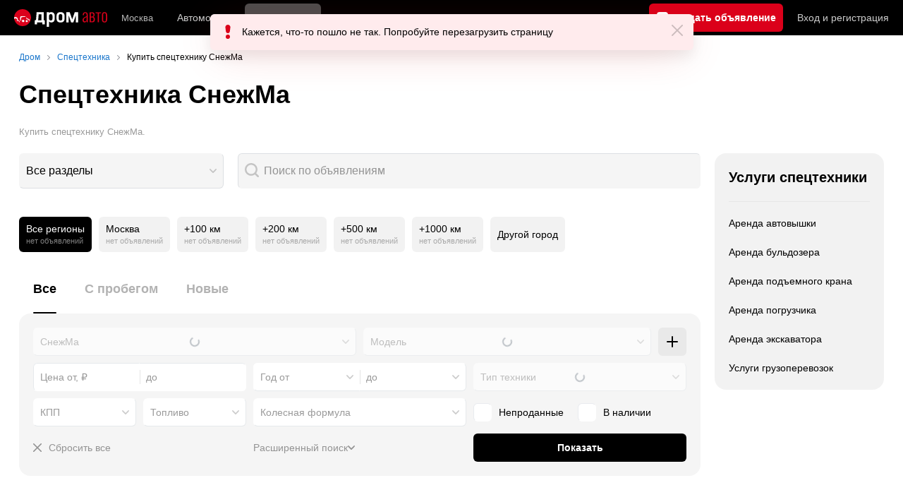

--- FILE ---
content_type: text/html; charset=windows-1251
request_url: https://auto.drom.ru/spec/snezhma/
body_size: 22803
content:
<!DOCTYPE html>
<html
    xmlns="http://www.w3.org/1999/xhtml"
    lang="ru"
    xml:lang="ru"
    class="drom-notouch"
>
<head>
                    <title>Спецтехника СнежМа. Продажа, покупка, аренда, услуги и запчасти на спецтехнику и грузовики СнежМа.</title>
        
                <meta http-equiv="X-UA-Compatible" content="IE=Edge"/>

        <meta name='copyright' content='drom.ru' />
<meta name='format-detection' content='telephone=no' />
<meta name='theme-color' content='#000000' />
<meta http-equiv='Content-Type' content='text/html; charset=windows-1251' />
<meta charset='windows-1251' />
<meta name='candy.config' content='{&quot;cf&quot;:{&quot;f&quot;:603,&quot;category_id&quot;:2,&quot;fe&quot;:{&quot;spec&quot;:1}},&quot;geor&quot;:77,&quot;geoc&quot;:0,&quot;id&quot;:28,&quot;b&quot;:1,&quot;bc&quot;:1,&quot;charset&quot;:&quot;utf-8&quot;}' />
<meta name='viewport' content='width=device-width' />
<meta name='description' content='Продажа и покупка спецтехники и грузовиков СнежМа – 0 объявлений о продаже. База объявлений по продаже спецтехники, услуги, аренда и запчасти на СнежМа.' />
<meta name='keywords' content='' />
<meta property="og:image" content="https://r.drom.ru/images/og/drom-om.png" /><meta property="og:image:width" content="1200" /><meta property="og:image:height" content="630" /><meta property="og:description" content="Продажа и покупка спецтехники и грузовиков СнежМа &ndash; 0 объявлений о продаже. База объявлений по продаже спецтехники, услуги, аренда и запчасти на СнежМа." /><meta property="og:title" content="Спецтехника СнежМа. Продажа, покупка, аренда, услуги и запчасти на спецтехнику и грузовики СнежМа." /><meta property="og:url" content="https://auto.drom.ru/spec/snezhma/" /><meta property="og:type" content="website" /><meta property="og:site_name" content="Дром Спецтехника" /><meta name="twitter:card" content="summary_large_image" /><meta name="twitter:site" content="@dromru" /><meta name="twitter:creator" content="@dromru" />
                <link rel="preconnect" href="https://r.drom.ru" crossorigin>
        <link rel="preconnect" href="https://s.drom.ru" crossorigin>
        <link rel="preconnect" href="https://www.farpost.ru" crossorigin>
        <link rel="preconnect" href="https://counter.yadro.ru" crossorigin>
        <link rel="preconnect" href="https://yummy.drom.ru" crossorigin>
        <link rel="preconnect" href="https://s6.auto.drom.ru" crossorigin>
        <link rel="preconnect" href="https://bs-dante.ru" crossorigin>

                         
        
                            <script>
                !function(){const t=[],e=()=>{};document.addEventListener("error",(r=>{try{if(!r.target)return;if(!["SCRIPT","LINK","IMG","VIDEO","IFRAME"].includes(r.target.tagName))return;const n=r.target.src||r.target.href||"";if(-1===n.indexOf("rdrom.ru"))return;t.push(n),((t,r)=>{setTimeout((()=>{try{fetch("https://www.drom.ru/fm.txt?fldsl=1&handler="+t+"&url="+encodeURI(r),{credentials:"include",mode:"no-cors",keepalive:!0}).then(e,e)}catch{}}),0)})("e1",n)}catch(t){}}),!0)}();
            </script>
        
        
        
                                <script>
                window.dataLayer = window.dataLayer || [];
            </script>

                                            <script>(function(w,d,s,l,i){w[l]=w[l]||[];w[l].push({'gtm.start':
                new Date().getTime(),event:'gtm.js'});var f=d.getElementsByTagName(s)[0],
                j=d.createElement(s),dl=l!='dataLayer'?'&l='+l:'';j.async=true;j.src=
                '/dpg/?id='+i+dl;f.parentNode.insertBefore(j,f);
                })(window,document,'script','dataLayer','');</script>

                        <script>
                function gtag(){var a=arguments;function c(){dataLayer.push(a)}
                if(window.requestIdleCallback){window.requestIdleCallback(c)}else{setTimeout(c,0)}}
            </script>

        <link href="https://r.drom.ru/js/bundles/bulls-list-spec.a6d80b8d840276f5.css" rel="stylesheet" type="text/css" /><link href="https://r.drom.ru/js/bundles/styles.a560ab18270abec2.css" rel="stylesheet" type="text/css" />
        <link data-chunk="bulls-list-spec-layout-desktop" rel="stylesheet" href="https://r.drom.ru/js/bundles/bulls-list-spec-layout-desktop.86c49f6921441250.chunk.css">
<link data-chunk="desktop-theme-swither" rel="stylesheet" href="https://r.drom.ru/js/bundles/desktop-theme-swither.1a0e7d8dbe502199.chunk.css">
<link data-chunk="cars-list-expandable" rel="stylesheet" href="https://r.drom.ru/js/bundles/cars-list-expandable.b4651b80232befee.chunk.css">
        
        
                                    
            <link rel="shortcut icon" href="https://r.drom.ru/favicon.ico?v=2" type="image/x-icon"/>

            <link
                    rel="apple-touch-icon"
                    href="https://r.drom.ru/touch/images/mobile/icons/apple-touch-icon.png?3="
            />
        
        
        
        <link href="https://auto.drom.ru/spec/snezhma/" rel="canonical" />
        
                    <script type="text/javascript">
            if (window.matchMedia && window.matchMedia('(prefers-color-scheme: dark)').matches) {
                document.documentElement.classList.add('dark');
            } else {
                document.documentElement.classList.add('light');
            }
        </script>
                <style>
        .stats {
            display: inline;
            height: 0;
            left: -1000px;
            position: absolute;
            top: -1000px;
            visibility: hidden;
            width: 0;
        }
    </style>
</head>
<body
        class="page page_section_spec"
    data-section-alias="spec"
    data-page-alias="bulls_list"
>

<!-- RENDER_OK --><!-- upper_invisible_block -->
<div class="stats" data-async-counter>
    <!--LiveInternet counter--><script type="text/javascript">
new Image().src = "//counter.yadro.ru/hit;drom?r"+
escape(document.referrer)+((typeof(screen)=="undefined")?"":
";s"+screen.width+"*"+screen.height+"*"+(screen.colorDepth?
screen.colorDepth:screen.pixelDepth))+";u"+escape(document.URL)+
";h"+escape(document.title.substring(0,150))+
";"+Math.random();</script><!--/LiveInternet--> 
<script type="text/javascript">!function(){var e="https://www.drom.ru/dummy.gif?goal=dr_df";e+="&ss="+window.screen.width+"x"+window.screen.height;e+="&ws="+window.innerWidth+"x"+window.innerHeight;location.hash&&(e+="&refererFragment="+encodeURIComponent(location.hash)),new Image().src=e}();</script><script type="text/javascript">!function(){var url = "https://www.drom.ru/dummy.txt?event=pageview&sa=spec&pa=bulls_list&viewType=desktop&sourceReferer=";function e(e){e+="&ss="+window.screen.width+"x"+window.screen.height;e+="&ws="+window.innerWidth+"x"+window.innerHeight;location.hash&&(e+="&refererFragment="+encodeURIComponent(location.hash)),(new Image).src=e}e(url),window.document.addEventListener("pageViewTrack",(function(n){var r=url;for(var a in n.detail.override){var i=n.detail.override[a],o=new RegExp("([?&]"+a+"=)([^&]*)","i");r=r.replace(o,"$1"+i)}e(r)}))}();</script></div>
<!-- /upper_invisible_block -->
<div data-app-root="bulls-list-spec"><style data-emotion="css uewl2b 10ib5jr flpniz 1xn3edc">.css-uewl2b{margin-bottom:20px;}.css-10ib5jr{margin-bottom:40px;}.css-flpniz{margin-bottom:60px;}.css-1xn3edc{margin-bottom:30px;}</style><style data-emotion="css j1t4kz">.css-j1t4kz >iframe{display:block;-webkit-print-color-scheme:auto;color-scheme:auto;}</style><div class="css-j1t4kz e1cpumhg0" data-zone-id="1289" style="display:none" id="candy_topline"></div><div class="css-uewl2b"><div data-ga-stats-track-view="true" data-ga-stats-engine="ga|va" data-ga-stats-name="topmenu" data-ftid="component_header" class="_1e74g3sa"><div class="_1e74g3sb"><a class="_7j8reb0" href="https://www.drom.ru" aria-label="Главная"><img src="https://r.drom.ru/js/bundles/media/drom-logo-drom-auto.0df264c9fa28c505.svg" width="132" height="25" class="_7j8reb2" alt="Дром Авто"/></a><div class="_1e74g3sd" data-ftid="component_header_region"><a class="_13om1hn0" data-ga-stats-track-click="true" data-ga-stats-name="HomeRegionChange" data-ga-stats-engine="ga|va" data-ftid="component_header_region" href="https://www.drom.ru/my_region/"><div class="_13om1hn1"><svg width="10" height="13" viewBox="0 0 10 13" fill="none" xmlns="http://www.w3.org/2000/svg"><path fill-rule="evenodd" clip-rule="evenodd" d="M8.535 1.41c-1.952-1.88-5.118-1.88-7.07 0C-.204 3.016-.48 5.526.805 7.432l3.505 5.207a.84.84 0 0 0 1.38 0l3.506-5.207c1.283-1.906 1.008-4.416-.66-6.022M5 7a2 2 0 1 0 0-4 2 2 0 0 0 0 4" fill="currentColor"></path></svg></div>Москва</a></div><div class="_1e74g3se"><a class="_1tt78qz3 _1tt78qz5" data-ga-stats-track-click="true" data-ga-stats-name="topmenu_sales" data-ga-stats-engine="ga|va" data-ftid="component_header_main-menu-item" href="https://auto.drom.ru/">Автомобили</a><a class="_1tt78qz3 _1tt78qz4" data-ga-stats-track-click="true" data-ga-stats-name="topmenu_spec" data-ga-stats-engine="ga|va" data-ftid="component_header_main-menu-item" href="https://auto.drom.ru/spec/"><span class="_1nwuuo41">Спецтехника</span><span class="_1nwuuo40">Грузовики и спецтехника</span></a><a class="_1tt78qz3 _1tt78qz5" data-ga-stats-track-click="true" data-ga-stats-name="topmenu_moto" data-ga-stats-engine="ga|va" data-ftid="component_header_main-menu-item" href="https://auto.drom.ru/moto/"><span class="_1nwuuo41">Мото</span><span class="_1nwuuo40">Мотоциклы</span></a><a class="_1tt78qz3 _1tt78qz5" data-ga-stats-track-click="true" data-ga-stats-name="topmenu_baza" data-ga-stats-engine="ga|va" data-ftid="component_header_main-menu-item" href="https://baza.drom.ru/moskovskaya-obl/sell_spare_parts/">Запчасти</a><a class="_1tt78qz3 _1tt78qz5" data-ga-stats-track-click="true" data-ga-stats-name="topmenu_reviews" data-ga-stats-engine="ga|va" data-ftid="component_header_main-menu-item" href="https://www.drom.ru/reviews/">Отзывы</a><a class="_1tt78qz3 _1tt78qz5" data-ga-stats-track-click="true" data-ga-stats-name="topmenu_catalog_new" data-ga-stats-engine="ga|va" data-ftid="component_header_main-menu-item" href="https://www.drom.ru/catalog/">Каталог</a><a class="_1tt78qz3 _1tt78qz5 _1tt78qz6" data-ga-stats-track-click="true" data-ga-stats-name="topmenu_tire" data-ga-stats-engine="ga|va" data-ftid="component_header_main-menu-item" href="https://baza.drom.ru/wheel/tire/">Шины</a><div data-ftid="component_header_additional-menu-expand-controller" class="_1tt78qz3 fgphtk2 fgphtk5 _1e74g3s0">Еще<svg width="10" height="6" viewBox="0 0 10 6" fill="none" xmlns="http://www.w3.org/2000/svg" class="fgphtk6"><path fill-rule="evenodd" clip-rule="evenodd" d="M1.429.253a.82.82 0 0 0-1.184 0 .883.883 0 0 0 0 1.22l4.142 4.274A.82.82 0 0 0 5 6a.82.82 0 0 0 .612-.253l4.143-4.273a.883.883 0 0 0 0-1.221.82.82 0 0 0-1.184 0L5 3.937z" fill="currentColor"></path></svg><div class="fgphtk0"><a class="_1tt78qz3 _1tt78qz5 _1tt78qz7 _1tt78qz8" style="--_1tt78qz2:40px;--_1tt78qz1:20px" data-ga-stats-track-click="true" data-ga-stats-name="topmenu_tire" data-ga-stats-engine="ga|va" data-ftid="component_header_additional-menu-item" href="https://baza.drom.ru/wheel/tire/">Продажа шин</a><a class="_1tt78qz3 _1tt78qz5 _1tt78qz8" style="--_1tt78qz2:40px;--_1tt78qz1:20px" data-ga-stats-track-click="true" data-ga-stats-name="topmenu_auction_statistics" data-ga-stats-engine="ga|va" data-ftid="component_header_additional-menu-item" href="https://www.drom.ru/world/japan/">Аукционы Японии<img class="suwt2n0" src="https://r.drom.ru/js/bundles/media/japan-flag.3f3a8c4bea94a01b.svg" alt="флаг Японии"/></a><a class="_1tt78qz3 _1tt78qz5 _1tt78qz8" style="--_1tt78qz2:40px;--_1tt78qz1:20px" data-ga-stats-track-click="true" data-ga-stats-name="topmenu_chinese_bulletins" data-ga-stats-engine="ga|va" data-ftid="component_header_additional-menu-item" href="https://www.drom.ru/world/china/">Автомобили из Китая<img class="suwt2n0" src="https://r.drom.ru/js/bundles/media/chinese-flag.bfa33d7ed5ce6dc5.svg" alt="флаг Китая"/></a><a class="_1tt78qz3 _1tt78qz5 _1tt78qz8" style="--_1tt78qz2:40px;--_1tt78qz1:20px" data-ga-stats-track-click="true" data-ga-stats-name="topmenu_korea_bulletins" data-ga-stats-engine="ga|va" data-ftid="component_header_additional-menu-item" href="https://www.drom.ru/world/korea/">Автомобили из Кореи<img class="suwt2n0" src="https://r.drom.ru/js/bundles/media/korea-flag.0edd239271de2523.svg" alt="флаг Кореи"/></a><a class="_1tt78qz3 _1tt78qz5 _1tt78qz8" style="--_1tt78qz2:40px;--_1tt78qz1:20px" data-ga-stats-track-click="true" data-ga-stats-name="topmenu_german_bulletins" data-ga-stats-engine="ga|va" data-ftid="component_header_additional-menu-item" href="https://www.drom.ru/world/germany/">Автомобили из Германии<img class="suwt2n0" src="https://r.drom.ru/js/bundles/media/germany-flag.14ede0eb5bb5cd38.svg" alt="флаг Германии"/></a><a class="_1tt78qz3 _1tt78qz5 _1tt78qz8" style="--_1tt78qz2:40px;--_1tt78qz1:20px" data-ga-stats-track-click="true" data-ga-stats-name="topmenu_electro" data-ga-stats-engine="ga|va" data-ftid="component_header_additional-menu-item" href="https://www.drom.ru/electro/">Электромобили</a><a class="_1tt78qz3 _1tt78qz5 _1tt78qz8" style="--_1tt78qz2:40px;--_1tt78qz1:20px" data-ga-stats-track-click="true" data-ga-stats-name="topmenu_chinese_catalog" data-ga-stats-engine="ga|va" data-ftid="component_header_additional-menu-item" href="https://www.drom.ru/catalog/chinese/">Каталог китайских авто</a><a class="_1tt78qz3 _1tt78qz5 _1tt78qz8" style="--_1tt78qz2:40px;--_1tt78qz1:20px" data-ga-stats-track-click="true" data-ga-stats-name="topmenu_osago" data-ga-stats-engine="ga|va" data-ftid="component_header_additional-menu-item" href="https://www.drom.ru/osago/">ОСАГО онлайн</a><a class="_1tt78qz3 _1tt78qz5 _1tt78qz8" style="--_1tt78qz2:40px;--_1tt78qz1:20px" data-ga-stats-track-click="true" data-ga-stats-name="topmenu_autocredits" data-ga-stats-engine="ga|va" data-ftid="component_header_additional-menu-item" href="https://www.drom.ru/autocredits/moskva/">Автокредиты</a><a class="_1tt78qz3 _1tt78qz5 _1tt78qz8" style="--_1tt78qz2:40px;--_1tt78qz1:20px" data-ga-stats-track-click="true" data-ga-stats-name="topmenu_vin" data-ga-stats-engine="ga|va" data-ftid="component_header_additional-menu-item" href="https://vin.drom.ru/?utm_source=top_menu_link">Проверка по VIN</a><a class="_1tt78qz3 _1tt78qz5 _1tt78qz8" style="--_1tt78qz2:40px;--_1tt78qz1:20px" data-ga-stats-track-click="true" data-ga-stats-name="topmenu_rate_car" data-ga-stats-engine="ga|va" data-ftid="component_header_additional-menu-item" href="https://auto.drom.ru/rate_car/">Оценить автомобиль</a><a class="_1tt78qz3 _1tt78qz5 _1tt78qz8" style="--_1tt78qz2:40px;--_1tt78qz1:20px" data-ga-stats-track-click="true" data-ga-stats-name="topmenu_forums" data-ga-stats-engine="ga|va" data-ftid="component_header_additional-menu-item" href="https://www.forumsdrom.ru/">Форумы</a><a class="_1tt78qz3 _1tt78qz5 _1tt78qz8" style="--_1tt78qz2:40px;--_1tt78qz1:20px" data-ga-stats-track-click="true" data-ga-stats-name="topmenu_pdd" data-ga-stats-engine="ga|va" data-ftid="component_header_additional-menu-item" href="https://www.drom.ru/pdd/">ПДД онлайн</a><a class="_1tt78qz3 _1tt78qz5 _1tt78qz8" style="--_1tt78qz2:40px;--_1tt78qz1:20px" data-ga-stats-track-click="true" data-ga-stats-name="topmenu_faq" data-ga-stats-engine="ga|va" data-ftid="component_header_additional-menu-item" href="https://www.drom.ru/faq/">Вопросы и ответы</a><a class="_1tt78qz3 _1tt78qz5 _1tt78qz8" style="--_1tt78qz2:40px;--_1tt78qz1:20px" data-ga-stats-track-click="true" data-ga-stats-name="topmenu_topcars" data-ga-stats-engine="ga|va" data-ftid="component_header_additional-menu-item" href="https://www.drom.ru/topcars/">Рейтинг авто</a><a class="_1tt78qz3 _1tt78qz5 _1tt78qz8" style="--_1tt78qz2:40px;--_1tt78qz1:20px" data-ga-stats-track-click="true" data-ga-stats-name="topmenu_shina_catalog" data-ga-stats-engine="ga|va" data-ftid="component_header_additional-menu-item" href="https://www.drom.ru/shina/">Каталог шин</a><a class="_1tt78qz3 _1tt78qz5 _1tt78qz8" style="--_1tt78qz2:40px;--_1tt78qz1:20px" data-ga-stats-track-click="true" data-ga-stats-name="topmenu_dkp" data-ga-stats-engine="ga|va" data-ftid="component_header_additional-menu-item" href="https://www.drom.ru/misc/dkp/">Договор купли-продажи</a><a class="_1tt78qz3 _1tt78qz5 _1tt78qz8" style="--_1tt78qz2:40px;--_1tt78qz1:20px" data-ga-stats-track-click="true" data-ga-stats-name="topmenu_law" data-ga-stats-engine="ga|va" data-ftid="component_header_additional-menu-item" href="https://law.drom.ru/">Правовые вопросы</a><a class="_1tt78qz3 _1tt78qz5 _1tt78qz8" style="--_1tt78qz2:40px;--_1tt78qz1:20px" data-ga-stats-track-click="true" data-ga-stats-name="topmenu_sitemap" data-ga-stats-engine="ga|va" data-ftid="component_header_additional-menu-item" href="https://www.drom.ru/sitemap/">Карта сайта</a><a class="_1tt78qz3 _1tt78qz5 _1tt78qz8" style="--_1tt78qz2:40px;--_1tt78qz1:20px" data-ga-stats-track-click="true" data-ga-stats-name="topmenu_commerce" data-ga-stats-engine="ga|va" data-ftid="component_header_additional-menu-item" href="https://www.drom.ru/commerce/">Размещение на Дроме</a><a class="_1tt78qz3 _1tt78qz5 _1tt78qz8" style="--_1tt78qz2:40px;--_1tt78qz1:20px" data-ga-stats-track-click="true" data-ga-stats-name="topmenu_for_business" data-ga-stats-engine="ga|va" data-ftid="component_header_additional-menu-item" href="https://baza.drom.ru/for-business">Разместить прайс</a><button type="button" class="pidfrx0 _1tt78qz3 _1tt78qz5 _1tt78qz8" style="--_1tt78qz2:40px;--_1tt78qz1:20px" data-ga-stats-name="theme-menu-button" data-ga-stats-track-click="true" data-ga-stats-infinity-tracking="true" data-ga-stats-engine="va">Тема оформления</button><a class="_1tt78qz3 _1tt78qz5 _1tt78qz8" style="--_1tt78qz2:40px;--_1tt78qz1:20px" data-ga-stats-track-click="true" data-ga-stats-name="topmenu_help" data-ga-stats-engine="ga|va" data-ftid="component_header_additional-menu-item" href="https://my.drom.ru/help/VozniklaProblemanaDrome">Помощь</a></div></div></div><a class="_1e74g3s5 _1e74g3s6" data-ga-stats-track-click="true" data-ga-stats-engine="ga|va" data-ga-stats-name="ButtonAddBull" data-ftid="component_header_add-bull" aria-label="Подать объявление" href="https://auto.drom.ru/spec/add/"><span class="_1e74g3s8">Продать</span><span class="_1e74g3s9">Подать объявление</span></a><div class="_1e74g3sj _1e74g3sl"><a class="_1tt78qz3 oco7hz0" style="--_1tt78qz1:20px" data-ga-stats-track-click="true" data-ga-stats-name="auth_block_login" data-ga-stats-engine="ga|va" data-ftid="component_header_login" href="https://my.drom.ru/sign?return=https%3A%2F%2Fauto.drom.ru%2Fspec%2Fsnezhma%2F%3Ftcb%3D1768990358" rel="nofollow">Вход<span class="_1e74g3si"> <!-- -->и<!-- --> <!-- -->регистрация</span></a></div></div></div><div class="ftldj64 _140mecg0"><div data-ftid="header_breadcrumb" data-ga-stats-name="breadcrumbs" data-ga-stats-track-view="true"><div class="_1lj8ai61" data-ftid="header_breadcrumb-item"><a class="g6gv8w4 g6gv8w7 _1lj8ai65" href="https://www.drom.ru/" data-ftid="header_breadcrumb_link" data-ga-stats-name="breadcrumbs" data-ga-stats-track-click="true" data-ga-stats-va-payload="{&quot;breadcrumb_number&quot;:1}"><span class="_1lj8ai62">Дром</span></a></div><div class="_1lj8ai61" data-ftid="header_breadcrumb-item"><a class="g6gv8w4 g6gv8w7 _1lj8ai65" href="https://auto.drom.ru/spec/" data-ftid="header_breadcrumb_link" data-ga-stats-name="breadcrumbs" data-ga-stats-track-click="true" data-ga-stats-va-payload="{&quot;breadcrumb_number&quot;:2}"><span class="_1lj8ai62">Спецтехника</span></a></div><div class="_1lj8ai61"><span class="_1lj8ai62" data-ftid="header_breadcrumb-item">Купить спецтехнику СнежМа</span></div></div></div></div><div class="ftldj64 css-uewl2b"><style data-emotion="css 171tzmt">.css-171tzmt{margin-bottom:40px;}.css-171tzmt >iframe{display:block;-webkit-print-color-scheme:auto;color-scheme:auto;}</style><div class="css-171tzmt e1cpumhg0" data-zone-id="1014" style="display:none" id="candy_center_top"></div><style data-emotion="css fggr2k">.css-fggr2k{display:block;font-weight:bold;position:relative;-webkit-transition:color 150ms ease-out;transition:color 150ms ease-out;font-size:36px;line-height:1.3;margin-bottom:20px;}.drom-mobile .css-fggr2k{font-size:24px;line-height:1.3;}</style><h1 class="css-fggr2k e18vbajn0">Спецтехника СнежМа</h1><style data-emotion="css jxiusn">.css-jxiusn{color:var(--text-secondary);font-size:13px;}</style><div class="css-jxiusn eav1jnc2"><div data-ftid="bulls-list_subtitle" class="css-1xdhyk6 eav1jnc1">Купить спецтехнику СнежМа.</div></div></div><div class="ftldj64 css-flpniz"><div class="ftldj60"><div class="ftldj61"><div class="css-10ib5jr" style="display:grid;grid-template-columns:auto 1fr;gap:20px"><div style="min-width:290px"><style data-emotion="css q04j3t">.css-q04j3t{position:relative;max-width:100%;outline:none;}.css-q04j3t:focus-visible [data-select-text-box]:not(:disabled){border-radius:var(--override-border-radius, 6px)!important;border-color:var(--override-border-color-focus, var(--control-border) transparent transparent var(--control-border));z-index:13;box-shadow:0px 6px 20px hsla(224, 52%, 22%, 0.1);background-color:var(--override-focus, hsl(0, 0%, 100%))!important;}html.dark .css-q04j3t:focus-visible [data-select-text-box]:not(:disabled){border-color:var(--override-border-color-focus, var(--control-hover-border));background-color:var(--override-focus, var(--primary-alpha20))!important;}</style><div tabindex="0" role="combobox" aria-label="" aria-controls="s1fo7qsp0m8j-drpdwn" aria-expanded="false" aria-haspopup="listbox" aria-current="false" aria-disabled="false" class="css-q04j3t e1m504pf0"><style data-emotion="css 75hx9m">.css-75hx9m{position:relative;max-width:100%;-webkit-transition:-webkit-transform 0.15s ease-out;transition:transform 0.15s ease-out;}.css-75hx9m *:disabled~.e165m19a0{opacity:0.6;}.css-75hx9m:active{-webkit-transform:scale(0.98);-moz-transform:scale(0.98);-ms-transform:scale(0.98);transform:scale(0.98);}.css-75hx9m:active .e75dypj1:not(:disabled){-webkit-transform:unset;-moz-transform:unset;-ms-transform:unset;transform:unset;}</style><div class="css-75hx9m e1a8pcii0"><style data-emotion="css 1n3kbma">.css-1n3kbma{width:100%;box-sizing:border-box;padding:9px;text-align:left;position:relative;white-space:nowrap;overflow:hidden;text-overflow:ellipsis;-webkit-appearance:none;-moz-appearance:none;-ms-appearance:none;appearance:none;color:var(--text-primary);height:50px;line-height:30px;font-size:16px;border-radius:var(--override-border-radius, 6px);transition-property:border-color,background-color,opacity,box-shadow;transition-duration:0.15s;transition-timing-function:ease-out;border:1px solid;border-color:var(--override-border-color, var(--control-border) transparent transparent var(--control-border));background-color:var(--element-on-page-bg);padding-right:31px;cursor:pointer;border-color:transparent;border-bottom-color:var(--control-border);border-right-color:var(--control-border);color:var(--text-primary);}.css-1n3kbma::-webkit-calendar-picker-indicator{-webkit-margin-start:10px;margin-inline-start:10px;}.drom-notouch .css-1n3kbma:not(:disabled):hover{border-radius:var(--override-border-radius, 6px)!important;border-color:var(--control-hover-border);z-index:12;background-color:var(--override-hover, var(--element-on-page-bg));}.css-1n3kbma:not(:disabled):focus{border-radius:var(--override-border-radius, 6px)!important;border-color:var(--override-border-color-focus, var(--control-border) transparent transparent var(--control-border));z-index:13;box-shadow:0px 6px 20px hsla(224, 52%, 22%, 0.1);background-color:var(--override-focus, hsl(0, 0%, 100%))!important;}html.dark .css-1n3kbma:not(:disabled):focus{border-color:var(--override-border-color-focus, var(--control-hover-border));background-color:var(--override-focus, var(--primary-alpha20))!important;}.css-1n3kbma:disabled{opacity:0.6;cursor:default!important;color:var(--text-secondary)!important;}.css-1n3kbma::-webkit-input-placeholder{color:var(--text-secondary);opacity:1;}.css-1n3kbma::-moz-placeholder{color:var(--text-secondary);opacity:1;}.css-1n3kbma:-ms-input-placeholder{color:var(--text-secondary);opacity:1;}.css-1n3kbma::placeholder{color:var(--text-secondary);opacity:1;}.css-1n3kbma:focus:not(:disabled){background:var(--element-on-page-bg);}</style><button type="button" tabindex="-1" data-ftid="component_select_button" data-select-text-box="true" class="css-1n3kbma e75dypj1">Все разделы</button><style data-emotion="css lhp0d0">.css-lhp0d0{display:block;position:absolute;top:50%;right:10px;z-index:13!important;width:10px;height:6px;-webkit-transform:translateY(-50%);-moz-transform:translateY(-50%);-ms-transform:translateY(-50%);transform:translateY(-50%);-webkit-transition:-webkit-transform 0.15s ease-out;transition:transform 0.15s ease-out;cursor:pointer;pointer-events:none;color:var(--primary-alpha20);-webkit-background-position:center;background-position:center;background-repeat:no-repeat;-webkit-background-size:10px 6px;background-size:10px 6px;background-image:url("https://r.drom.ru/js/bundles/media/arrow-down.8485c87f0a91389b.svg");}@supports (-webkit-mask-image:url("")) or (mask-image:url("")){.css-lhp0d0{background-image:none;-webkit-mask-image:url("https://r.drom.ru/js/bundles/media/arrow-down.8485c87f0a91389b.svg");mask-image:url("https://r.drom.ru/js/bundles/media/arrow-down.8485c87f0a91389b.svg");-webkit-mask-repeat:no-repeat;mask-repeat:no-repeat;-webkit-mask-position:center;mask-position:center;-webkit-mask-size:10px 6px;mask-size:10px 6px;background-color:var(--primary-alpha20);}}</style><div class="css-lhp0d0 e165m19a0"></div></div></div></div><style data-emotion="css 1k744as">.css-1k744as{display:-webkit-box;display:-webkit-flex;display:-ms-flexbox;display:flex;-webkit-box-pack:justify;-webkit-justify-content:space-between;justify-content:space-between;}.css-1k744as>*{-webkit-flex:1 0 0px;-ms-flex:1 0 0px;flex:1 0 0px;min-width:0;}</style><div class="css-1k744as e1lm3vns0"><style data-emotion="css 19sk4h4">.css-19sk4h4{position:relative;}</style><div class="css-19sk4h4 e9w2qsl3"><style data-emotion="css 1n85hs9">.css-1n85hs9{position:relative;}.css-1n85hs9 input{padding-left:36px;}.css-1n85hs9::before{content:'';position:absolute;z-index:15;-webkit-mask:url(https://r.drom.ru/js/bundles/media/magnifier.79766ca518620d2e.svg) no-repeat;mask:url(https://r.drom.ru/js/bundles/media/magnifier.79766ca518620d2e.svg) no-repeat;background-color:var(--primary-alpha20);width:20px;height:20px;left:10px;top:14px;-webkit-mask-size:20px;mask-size:20px;}</style><div class="css-1n85hs9 e1qk0cgn0"><style data-emotion="css xycwyv">.css-xycwyv{-webkit-transition:-webkit-transform 0.15s ease-out;transition:transform 0.15s ease-out;}.css-xycwyv:active{-webkit-transform:scale(0.98);-moz-transform:scale(0.98);-ms-transform:scale(0.98);transform:scale(0.98);}@supports (-webkit-touch-callout: none){.css-xycwyv:has(input:focus):active{-webkit-transform:unset;-moz-transform:unset;-ms-transform:unset;transform:unset;}}</style><div class="css-xycwyv e1vjz9nf1"><style data-emotion="css bjn8wh">.css-bjn8wh{position:relative;}</style><div class="css-bjn8wh ecmc0a90"><style data-emotion="css rurrfq">.css-rurrfq{width:100%;box-sizing:border-box;padding:9px;text-align:left;position:relative;white-space:nowrap;overflow:hidden;text-overflow:ellipsis;-webkit-appearance:none;-moz-appearance:none;-ms-appearance:none;appearance:none;color:var(--text-primary);height:50px;line-height:30px;font-size:16px;border-radius:var(--override-border-radius, 6px);transition-property:border-color,background-color,opacity,box-shadow;transition-duration:0.15s;transition-timing-function:ease-out;border:1px solid;border-color:var(--override-border-color, var(--control-border) transparent transparent var(--control-border));background-color:var(--element-on-page-bg);padding-right:31px;}.css-rurrfq::-webkit-calendar-picker-indicator{-webkit-margin-start:10px;margin-inline-start:10px;}.drom-notouch .css-rurrfq:not(:disabled):hover{border-radius:var(--override-border-radius, 6px)!important;border-color:var(--control-hover-border);z-index:12;background-color:var(--override-hover, var(--element-on-page-bg));}.css-rurrfq:not(:disabled):focus{border-radius:var(--override-border-radius, 6px)!important;border-color:var(--override-border-color-focus, var(--control-border) transparent transparent var(--control-border));z-index:13;box-shadow:0px 6px 20px hsla(224, 52%, 22%, 0.1);background-color:var(--override-focus, hsl(0, 0%, 100%))!important;}html.dark .css-rurrfq:not(:disabled):focus{border-color:var(--override-border-color-focus, var(--control-hover-border));background-color:var(--override-focus, var(--primary-alpha20))!important;}.css-rurrfq:disabled{opacity:0.6;cursor:default!important;color:var(--text-secondary)!important;}.css-rurrfq::-webkit-input-placeholder{color:var(--text-secondary);opacity:1;}.css-rurrfq::-moz-placeholder{color:var(--text-secondary);opacity:1;}.css-rurrfq:-ms-input-placeholder{color:var(--text-secondary);opacity:1;}.css-rurrfq::placeholder{color:var(--text-secondary);opacity:1;}</style><input placeholder="Поиск по объявлениям" spellcheck="false" data-ga-stats-name="search_string_activate" data-ga-stats-track-view="true" data-ga-stats-track-click="true" class="css-rurrfq e1bmfvzq0" value=""/></div></div></div><style data-emotion="css xjegys">.css-xjegys{position:absolute;display:block;margin-top:10px;box-sizing:border-box;min-width:100%;max-width:100%;z-index:20;box-shadow:0px 20px 60px -10px hsla(224, 52%, 22%, 0.1),0px 10px 20px -15px hsla(0, 59%, 20%, 0.08);border-radius:6px;padding:5px 5px 0;pointer-events:none;overflow-y:auto;overflow-x:hidden;max-height:0;opacity:0;outline:none;visibility:hidden;background:var(--dropdown-on-page-bg);}html.dark .css-xjegys{box-shadow:0 6px 30px rgba(0, 0, 0, 0.6);}.css-xjegys>*{margin-bottom:5px;}.css-xjegys::-webkit-scrollbar,.css-xjegys::-webkit-scrollbar-thumb,.css-xjegys::-webkit-scrollbar-track{width:0!important;height:0!important;display:none!important;background:transparent!important;}</style><div class="css-xjegys e154wmfa0"><style data-emotion="css iofcpc">.css-iofcpc{font-size:16px;padding:10px 0 5px 32px;font-weight:bold;}</style><div class="css-iofcpc e9w2qsl0">Часто ищут</div><style data-emotion="css yiugwq">.css-yiugwq{padding-right:4px;border-radius:3px;box-sizing:border-box;-webkit-transition:background-color 0.15s ease-out;transition:background-color 0.15s ease-out;position:relative;white-space:nowrap;overflow:hidden;text-overflow:ellipsis;height:30px;line-height:30px;font-size:14px;padding-left:32px;cursor:pointer;display:block;height:auto;-webkit-text-decoration:none;text-decoration:none;color:var(--text-primary);outline:none;line-height:1.55;min-height:30px;padding-top:4px;padding-bottom:4px;}.css-yiugwq::before{content:'';position:absolute;top:0;bottom:0;left:0;width:30px;visibility:hidden;-webkit-background-position:50%;background-position:50%;background-repeat:no-repeat;-webkit-background-size:12px;background-size:12px;background-image:url("https://r.drom.ru/js/bundles/media/check.e2faba5a0a4b9c83.svg");}@supports (-webkit-mask-image:url("")) or (mask-image:url("")){.css-yiugwq::before{background-image:none;-webkit-mask-image:url("https://r.drom.ru/js/bundles/media/check.e2faba5a0a4b9c83.svg");mask-image:url("https://r.drom.ru/js/bundles/media/check.e2faba5a0a4b9c83.svg");-webkit-mask-repeat:no-repeat;mask-repeat:no-repeat;-webkit-mask-position:50%;mask-position:50%;-webkit-mask-size:12px;mask-size:12px;background-color:var(--text-primary);}}.drom-notouch .css-yiugwq:hover,.drom-touch .css-yiugwq:active{background-color:var(--background-primary-alpha);}</style><a href="https://auto.drom.ru/spec/?section_id=6" class="css-yiugwq e9w2qsl4"><div>Автокран</div></a><a href="https://auto.drom.ru/spec/?section_id=14&amp;frametype=235" class="css-yiugwq e9w2qsl4"><div>Автовышка</div></a><a href="https://auto.drom.ru/spec/?section_id=5&amp;frametype=70" class="css-yiugwq e9w2qsl4"><div>Бетононасосы</div></a><a href="https://auto.drom.ru/spec/?section_id=5&amp;frametype=71" class="css-yiugwq e9w2qsl4"><div>Бетоносмесители (Миксеры)</div></a><a href="https://auto.drom.ru/spec/?section_id=5&amp;frametype=74" class="css-yiugwq e9w2qsl4"><div>Буровая установка</div></a><a href="https://auto.drom.ru/spec/?section_id=5&amp;frametype=72" class="css-yiugwq e9w2qsl4"><div>Бурильно-крановая машина</div></a><a href="https://auto.drom.ru/spec/?section_id=2&amp;frametype=8" class="css-yiugwq e9w2qsl4"><div>Манипулятор (КМУ)</div></a><a href="https://auto.drom.ru/spec/?section_id=2&amp;frametype=32" class="css-yiugwq e9w2qsl4"><div>Фургон рефрижератор</div></a><a href="https://auto.drom.ru/spec/?section_id=2&amp;frametype=9" class="css-yiugwq e9w2qsl4"><div>Эвакуатор</div></a></div></div></div></div><style data-emotion="css 15rmn0z">.css-15rmn0z{display:-webkit-box;display:-webkit-flex;display:-ms-flexbox;display:flex;-webkit-box-flex-wrap:wrap;-webkit-flex-wrap:wrap;-ms-flex-wrap:wrap;flex-wrap:wrap;margin-bottom:20px;}.css-15rmn0z>*{margin-right:10px;margin-bottom:20px;}.css-15rmn0z>*:last-child{margin-right:0;}</style><div class="css-15rmn0z e1ity49y0" data-ga-stats-name="search-location-picker" data-ga-stats-track-view="true"><style data-emotion="css 1mdbwix">.css-1mdbwix{display:-webkit-box;display:-webkit-flex;display:-ms-flexbox;display:flex;-webkit-flex-direction:column;-ms-flex-direction:column;flex-direction:column;-webkit-box-pack:center;-ms-flex-pack:center;-webkit-justify-content:center;justify-content:center;border-radius:9px;box-sizing:border-box;line-height:1;height:50px;padding:10px;background-color:var(--dark-active-bg);}.css-1mdbwix>*{margin-bottom:5px;}.css-1mdbwix>*:last-child{margin:0;}html:not(.drom-mobile) .css-1mdbwix{border-radius:6px;}.css-1mdbwix .e7eorrb3{color:var(--white);}.css-1mdbwix .e7eorrb2{color:hsla(0, 0%, 100%, 0.50);}html.dark .css-1mdbwix .e7eorrb2{color:hsla(0, 0%, 100%, 0.40);}</style><div data-ftid="sales_search-location-picker_selected" data-slp-actv-lctn="true" class="css-1mdbwix e7eorrb1"><div class="css-0 e7eorrb3">Все регионы</div><style data-emotion="css 1t89zvq">.css-1t89zvq{font-size:11px;}</style><div class="css-1t89zvq e7eorrb2">нет объявлений</div></div><style data-emotion="css 1o2iuke">.css-1o2iuke{display:-webkit-box;display:-webkit-flex;display:-ms-flexbox;display:flex;-webkit-flex-direction:column;-ms-flex-direction:column;flex-direction:column;-webkit-box-pack:center;-ms-flex-pack:center;-webkit-justify-content:center;justify-content:center;border-radius:9px;box-sizing:border-box;line-height:1;height:50px;padding:10px;background-color:var(--background-primary-alpha);-webkit-transition:background-color 150ms ease-out;transition:background-color 150ms ease-out;-webkit-text-decoration:none;text-decoration:none;cursor:pointer;}.css-1o2iuke>*{margin-bottom:5px;}.css-1o2iuke>*:last-child{margin:0;}html:not(.drom-mobile) .css-1o2iuke{border-radius:6px;}.drom-notouch .css-1o2iuke:hover,.drom-touch .css-1o2iuke:active{background-color:var(--dark-hover-bg);}.css-1o2iuke .e7eorrb3{color:hsl(0, 0%, 0%);}html.dark .css-1o2iuke .e7eorrb3{color:hsla(0, 0%, 100%, 0.50);}.css-1o2iuke .e7eorrb2{color:var(--primary-alpha30);}</style><a href="https://auto.drom.ru/spec/moscow/snezhma/" data-ga-stats-track-click="filter" data-ga-stats-name="geoCity" data-ftid="sales_search-location-picker_geoCity" class="css-1o2iuke e7eorrb0"><div class="css-0 e7eorrb3">Москва</div><div class="css-1t89zvq e7eorrb2">нет объявлений</div></a><a href="https://auto.drom.ru/spec/moscow/snezhma/?distance=100" data-ga-stats-track-click="filter" data-ga-stats-name="distance100" data-ftid="sales_search-location-picker_distance100" class="css-1o2iuke e7eorrb0"><div class="css-0 e7eorrb3">+100 км</div><div class="css-1t89zvq e7eorrb2">нет объявлений</div></a><a href="https://auto.drom.ru/spec/moscow/snezhma/?distance=200" data-ga-stats-track-click="filter" data-ga-stats-name="distance200" data-ftid="sales_search-location-picker_distance200" class="css-1o2iuke e7eorrb0"><div class="css-0 e7eorrb3">+200 км</div><div class="css-1t89zvq e7eorrb2">нет объявлений</div></a><a href="https://auto.drom.ru/spec/moscow/snezhma/?distance=500" data-ga-stats-track-click="filter" data-ga-stats-name="distance500" data-ftid="sales_search-location-picker_distance500" class="css-1o2iuke e7eorrb0"><div class="css-0 e7eorrb3">+500 км</div><div class="css-1t89zvq e7eorrb2">нет объявлений</div></a><a href="https://auto.drom.ru/spec/moscow/snezhma/?distance=1000" data-ga-stats-track-click="filter" data-ga-stats-name="distance1000" data-ftid="sales_search-location-picker_distance1000" class="css-1o2iuke e7eorrb0"><div class="css-0 e7eorrb3">+1000 км</div><div class="css-1t89zvq e7eorrb2">нет объявлений</div></a><style data-emotion="css 1cniqa6">.css-1cniqa6{display:-webkit-box;display:-webkit-flex;display:-ms-flexbox;display:flex;-webkit-flex-direction:column;-ms-flex-direction:column;flex-direction:column;-webkit-box-pack:center;-ms-flex-pack:center;-webkit-justify-content:center;justify-content:center;border-radius:9px;box-sizing:border-box;line-height:1;height:50px;padding:10px;-webkit-align-items:center;-webkit-box-align:center;-ms-flex-align:center;align-items:center;background:var(--background-primary-alpha);-webkit-transition:background-color 150ms ease-out;transition:background-color 150ms ease-out;-webkit-text-decoration:none;text-decoration:none;cursor:pointer;position:relative;color:hsl(0, 0%, 0%);}.css-1cniqa6>*{margin-bottom:5px;}.css-1cniqa6>*:last-child{margin:0;}html:not(.drom-mobile) .css-1cniqa6{border-radius:6px;}.drom-notouch .css-1cniqa6:hover,.drom-touch .css-1cniqa6:active{background:var(--dark-hover-bg);}html.dark .css-1cniqa6{color:hsla(0, 0%, 100%, 0.50);}</style><a href="https://auto.drom.ru/spec/cities/snezhma/" data-ga-stats-track-click="filter" data-ga-stats-name="geoOverCity" data-ftid="sales_search-location-picker_geoOverCity" class="css-1cniqa6 e1sfjiif0">Другой город</a></div><div class="css-10ib5jr"><style data-emotion="css lvyu5j uewl2b">.css-lvyu5j{margin-right:10px;}</style><style data-emotion="css 879ic9">.css-879ic9{margin-left:20px;}</style><style data-emotion="css 1izp6o5">.css-1izp6o5{white-space:nowrap;position:relative;-webkit-overflow-scrolling:touch;overflow-x:auto;margin-left:20px;}.css-1izp6o5::-webkit-scrollbar,.css-1izp6o5::-webkit-scrollbar-thumb,.css-1izp6o5::-webkit-scrollbar-track{width:0!important;height:0!important;display:none!important;background:transparent!important;}</style><div class="etr6lew0 css-1izp6o5 ecfvmew0" data-scrollable=""><div role="tablist" aria-label="Тип спецтехники" class="_3ynq474 _3ynq476"><button class="_3ynq47a _3ynq47d _3ynq47e _3ynq47h _3ynq47l" tabindex="0" aria-selected="true" type="button" role="tab"><span class="_3ynq47p">Все</span></button><button class="_3ynq47a _3ynq47d _3ynq47e _3ynq47h _3ynq47m" tabindex="-1" aria-selected="false" type="button" role="tab"><span class="_3ynq47p">С пробегом</span></button><button class="_3ynq47a _3ynq47d _3ynq47e _3ynq47h _3ynq47m" tabindex="-1" aria-selected="false" type="button" role="tab"><span class="_3ynq47p">Новые</span></button></div></div><style data-emotion="css 13s05lt">.css-13s05lt{padding:20px;margin-bottom:20px;border-radius:16px;background:var(--background-primary);}@media (max-width: 1151px){.css-13s05lt .eiy4qr62::before{margin-right:5px;}.css-13s05lt .eiy4qr62{font-size:13px;}}</style><form name="filters" autoComplete="off" data-ftid="sales__filter" data-filter-form="true" class="css-13s05lt ebbn3la1"><style data-emotion="css 3jcsdf animation-1fg90f7">.css-3jcsdf[data-animate]{-webkit-animation:animation-1fg90f7 250ms;animation:animation-1fg90f7 250ms;}@-webkit-keyframes animation-1fg90f7{0%{opacity:1;-webkit-animation-timing-function:ease-out;animation-timing-function:ease-out;}50%{opacity:0;-webkit-animation-timing-function:ease-in;animation-timing-function:ease-in;}100%{opacity:1;-webkit-animation-timing-function:ease-out;animation-timing-function:ease-out;}}@keyframes animation-1fg90f7{0%{opacity:1;-webkit-animation-timing-function:ease-out;animation-timing-function:ease-out;}50%{opacity:0;-webkit-animation-timing-function:ease-in;animation-timing-function:ease-in;}100%{opacity:1;-webkit-animation-timing-function:ease-out;animation-timing-function:ease-out;}}</style><div class="css-3jcsdf ebbn3la0"><style data-emotion="css 1r2f04i">.css-1r2f04i{margin-bottom:10px;}</style><div class="css-1r2f04i e93r9u20"><style data-emotion="css 1yx5wzc">.css-1yx5wzc{display:grid;grid-template-columns:repeat(3, 1fr);grid-column-gap:10px;grid-row-gap:10px;-webkit-align-items:flex-end;-webkit-box-align:flex-end;-ms-flex-align:flex-end;align-items:flex-end;}.css-1yx5wzc >*{min-width:0;}</style><div class="css-1yx5wzc e2z6klx0"><style data-emotion="css 8cm651">.css-8cm651{grid-column:1/-1;}</style><style data-emotion="css 1e8ngsx">.css-1e8ngsx{grid-column:1/-1;}</style><div class="ei81ymf0 css-1e8ngsx e1upz2q71"><style data-emotion="css m3mvzj">.css-m3mvzj>*{margin-bottom:10px;}.css-m3mvzj>*:last-child{margin:0;}</style><div class="css-m3mvzj eotelyr0"><style data-emotion="css 1o6tcsu">.css-1o6tcsu{display:-webkit-box;display:-webkit-flex;display:-ms-flexbox;display:flex;-webkit-box-pack:justify;-webkit-justify-content:space-between;justify-content:space-between;}</style><div class="css-1o6tcsu e1lm3vns0"><style data-emotion="css 18a1uwh">.css-18a1uwh{display:-webkit-box;display:-webkit-flex;display:-ms-flexbox;display:flex;-webkit-box-pack:justify;-webkit-justify-content:space-between;justify-content:space-between;width:100%;}.css-18a1uwh>*{-webkit-flex:1 0 0px;-ms-flex:1 0 0px;flex:1 0 0px;min-width:0;}</style><div class="css-18a1uwh e1lm3vns0"><style data-emotion="css nkt64x">.css-nkt64x{margin-right:10px;}</style><style data-emotion="css aj0xnn">.css-aj0xnn{position:relative;max-width:100%;outline:none;margin-right:10px;}</style><div tabindex="-1" disabled="" role="combobox" aria-controls="hu41avr6omv-drpdwn" aria-expanded="false" aria-label="СнежМа, Марка" class="e1ncaq8v0 css-aj0xnn e1m504pf0" data-ftid="sales__filter_fid" aria-disabled="true"><div class="css-75hx9m e1a8pcii0"><style data-emotion="css 5gyfjd">.css-5gyfjd{width:100%;box-sizing:border-box;padding:9px;text-align:left;position:relative;white-space:nowrap;overflow:hidden;text-overflow:ellipsis;-webkit-appearance:none;-moz-appearance:none;-ms-appearance:none;appearance:none;color:var(--text-primary);height:40px;line-height:20px;font-size:14px;border-radius:var(--override-border-radius, 6px);transition-property:border-color,background-color,opacity,box-shadow;transition-duration:0.15s;transition-timing-function:ease-out;border:1px solid;border-color:var(--override-border-color, var(--control-border) transparent transparent var(--control-border));background-color:var(--element-on-form-bg);padding-right:31px;cursor:pointer;border-color:transparent;border-bottom-color:var(--control-border);border-right-color:var(--control-border);color:var(--text-primary);}.css-5gyfjd::-webkit-calendar-picker-indicator{-webkit-margin-start:10px;margin-inline-start:10px;}.drom-notouch .css-5gyfjd:not(:disabled):hover{border-radius:var(--override-border-radius, 6px)!important;border-color:var(--control-hover-border);z-index:12;background-color:var(--override-hover, var(--element-on-form-bg));}.css-5gyfjd:not(:disabled):focus{border-radius:var(--override-border-radius, 6px)!important;border-color:var(--override-border-color-focus, var(--control-border) transparent transparent var(--control-border));z-index:13;box-shadow:0px 6px 20px hsla(224, 52%, 22%, 0.1);background-color:var(--override-focus, hsl(0, 0%, 100%))!important;}html.dark .css-5gyfjd:not(:disabled):focus{border-color:var(--override-border-color-focus, var(--control-hover-border));background-color:var(--override-focus, var(--primary-alpha20))!important;}.css-5gyfjd:disabled{opacity:0.6;cursor:default!important;color:var(--text-secondary)!important;}.css-5gyfjd::-webkit-input-placeholder{color:var(--text-secondary);opacity:1;}.css-5gyfjd::-moz-placeholder{color:var(--text-secondary);opacity:1;}.css-5gyfjd:-ms-input-placeholder{color:var(--text-secondary);opacity:1;}.css-5gyfjd::placeholder{color:var(--text-secondary);opacity:1;}.css-5gyfjd:focus:not(:disabled){background:var(--element-on-form-bg);}</style><input readonly="" spellcheck="false" tabindex="-1" placeholder="СнежМа" disabled="" role="combobox" aria-controls="hu41avr6omv-drpdwn" aria-expanded="false" aria-haspopup="listbox" aria-autocomplete="inline" aria-activedescendant="" data-select-text-box="true" class="css-5gyfjd e1207tlp0" value=""/><div class="css-lhp0d0 e165m19a0"></div></div><style data-emotion="css 46tgtx animation-1ce3mz5">.css-46tgtx{display:inline-block;position:relative;display:-webkit-box;display:-webkit-flex;display:-ms-flexbox;display:flex;position:absolute;left:0;right:0;top:0;z-index:5;pointer-events:none;-webkit-align-items:center;-webkit-box-align:center;-ms-flex-align:center;align-items:center;-webkit-box-pack:center;-ms-flex-pack:center;-webkit-justify-content:center;justify-content:center;height:40px;line-height:20px;font-size:14px;}.css-46tgtx::after{content:'';display:inline-block;border-radius:100%;border:2px solid;width:10px;height:10px;border-color:var(--gray-icon);border-top-color:transparent;-webkit-animation:animation-1ce3mz5 1s infinite linear;animation:animation-1ce3mz5 1s infinite linear;will-change:transform;z-index:1;position:relative;}@-webkit-keyframes animation-1ce3mz5{0%{-webkit-transform:rotate(0deg);-moz-transform:rotate(0deg);-ms-transform:rotate(0deg);transform:rotate(0deg);}100%{-webkit-transform:rotate(360deg);-moz-transform:rotate(360deg);-ms-transform:rotate(360deg);transform:rotate(360deg);}}@keyframes animation-1ce3mz5{0%{-webkit-transform:rotate(0deg);-moz-transform:rotate(0deg);-ms-transform:rotate(0deg);transform:rotate(0deg);}100%{-webkit-transform:rotate(360deg);-moz-transform:rotate(360deg);-ms-transform:rotate(360deg);transform:rotate(360deg);}}</style><div class="css-46tgtx eaz9b4y0" size="10"></div><style data-emotion="css 1kk3rjd">.css-1kk3rjd{position:absolute;display:block;margin-top:10px;box-sizing:border-box;min-width:100%;max-width:100%;z-index:20;box-shadow:0px 20px 60px -10px hsla(224, 52%, 22%, 0.1),0px 10px 20px -15px hsla(0, 59%, 20%, 0.08);border-radius:6px;padding:5px 5px 0;pointer-events:none;overflow-y:auto;overflow-x:hidden;opacity:0;outline:none;visibility:hidden;max-height:400px;background:var(--dropdown-on-form-bg);}html.dark .css-1kk3rjd{box-shadow:0 6px 30px rgba(0, 0, 0, 0.6);}.css-1kk3rjd>*{margin-bottom:5px;}.css-1kk3rjd::-webkit-scrollbar,.css-1kk3rjd::-webkit-scrollbar-thumb,.css-1kk3rjd::-webkit-scrollbar-track{width:0!important;height:0!important;display:none!important;background:transparent!important;}</style><div data-ftid="component_select_dropdown" id="hu41avr6omv-drpdwn" role="listbox" class="css-1kk3rjd ewaf0l10"><style data-emotion="css 10zrduq">.css-10zrduq{width:100%;position:relative;margin-bottom:0!important;}</style><div style="height:0px" class="css-10zrduq e140pxhy0"></div></div></div><div class="css-1o6tcsu e1lm3vns0"><style data-emotion="css 17mxoho">.css-17mxoho{min-width:0;-webkit-box-flex:1;-webkit-flex-grow:1;-ms-flex-positive:1;flex-grow:1;}</style><div class="css-17mxoho evnwjo70"><style data-emotion="css fh1sct">.css-fh1sct{position:relative;max-width:100%;outline:none;}</style><div tabindex="-1" disabled="" role="combobox" aria-controls="voy7uw44q3l-drpdwn" aria-expanded="false" aria-label="Модель, Модель" class="css-fh1sct e1m504pf0" data-ftid="sales__filter_mid" aria-disabled="true"><div class="css-75hx9m e1a8pcii0"><input readonly="" spellcheck="false" tabindex="-1" placeholder="Модель" disabled="" role="combobox" aria-controls="voy7uw44q3l-drpdwn" aria-expanded="false" aria-haspopup="listbox" aria-autocomplete="inline" aria-activedescendant="" data-select-text-box="true" class="css-5gyfjd e1207tlp0" value=""/><div class="css-lhp0d0 e165m19a0"></div></div><div class="css-46tgtx eaz9b4y0" size="10"></div><div data-ftid="component_select_dropdown" id="voy7uw44q3l-drpdwn" role="listbox" class="css-1kk3rjd ewaf0l10"><div style="height:0px" class="css-10zrduq e140pxhy0"></div></div></div></div><style data-emotion="css k07ye8">.css-k07ye8{padding:12px;margin-left:10px;border-radius:6px;background-color:var(--primary-alpha5);border:none;-webkit-transition:background-color 150ms ease-out;transition:background-color 150ms ease-out;cursor:pointer;}.drom-notouch .css-k07ye8:hover,.drom-touch .css-k07ye8:active{background-color:var(--primary-alpha10);}.css-k07ye8::before{content:'';display:block;width:16px;height:16px;-webkit-background-position:center;background-position:center;background-repeat:no-repeat;-webkit-background-size:16px;background-size:16px;background-image:url("https://r.drom.ru/js/bundles/media/plus-thin.60d952ff838abdb7.svg");}@supports (-webkit-mask-image:url("")) or (mask-image:url("")){.css-k07ye8::before{background-image:none;-webkit-mask-image:url("https://r.drom.ru/js/bundles/media/plus-thin.60d952ff838abdb7.svg");mask-image:url("https://r.drom.ru/js/bundles/media/plus-thin.60d952ff838abdb7.svg");-webkit-mask-repeat:no-repeat;mask-repeat:no-repeat;-webkit-mask-position:center;mask-position:center;-webkit-mask-size:16px;mask-size:16px;background-color:currentColor;}}</style><button type="button" title="Добавить ряд выбора марки, модели" data-ftid="sales__filter_add-multiselect-row" class="css-k07ye8 e105ce5p0"></button></div></div></div></div></div><div class="css-0 e1upz2q71"><style data-emotion="css ff4lfm">.css-ff4lfm{background-color:var(--element-on-form-bg);border-radius:6px;}</style><div role="group" class="css-ff4lfm e136hgfb0"><style data-emotion="css mhf3kq">.css-mhf3kq{display:-webkit-box;display:-webkit-flex;display:-ms-flexbox;display:flex;position:relative;--override-hover:hsl(0, 0%, 100%);--override-focus:hsl(0, 0%, 100%);}html.dark .css-mhf3kq{--element-on-form-bg:transparent;--element-on-page-bg:transparent;--invalid-element-on-page-bg:transparent;--invalid-element-on-form-bg:transparent;}html.dark .css-mhf3kq{--override-hover:hsl(0, 0%, 20%);--override-focus:hsl(0, 0%, 28%);}.css-mhf3kq>*{-webkit-flex:1 0 0;-ms-flex:1 0 0;flex:1 0 0;min-width:0;margin-right:-1px;}.css-mhf3kq>*:last-child{margin-right:0;margin-left:-1px;}.css-mhf3kq::after{content:'';display:block;position:absolute;width:1px;height:20px;top:50%;left:50%;-webkit-transform:translateY(-50%);-moz-transform:translateY(-50%);-ms-transform:translateY(-50%);transform:translateY(-50%);background:var(--primary-alpha10);z-index:3;border-radius:1px;}.css-mhf3kq .e1a8pcii0:active,.css-mhf3kq .e1vjz9nf1:active{-webkit-transform:unset;-moz-transform:unset;-ms-transform:unset;transform:unset;z-index:12;}.css-mhf3kq >*:first-of-type .e1bmfvzq0,.css-mhf3kq >*:first-of-type .e75dypj1,.css-mhf3kq >*:first-of-type .e1207tlp0{border-top-right-radius:0px;border-bottom-right-radius:0px;border-right-color:transparent;}.css-mhf3kq >*:last-of-type .e1bmfvzq0,.css-mhf3kq >*:last-of-type .e75dypj1,.css-mhf3kq >*:last-of-type .e1207tlp0{border-top-left-radius:0px;border-bottom-left-radius:0px;border-left-color:transparent;}</style><div class="css-mhf3kq e136hgfb1"><style data-emotion="css nzij2p">.css-nzij2p .styled-autosuggest__container{position:relative;}.css-nzij2p .styled-autosuggest__suggestions-container{position:absolute;top:100%;margin-top:10px;z-index:20;border-radius:6px;box-shadow:0px 20px 60px -10px hsla(224, 52%, 22%, 0.1),0px 10px 20px -15px hsla(0, 59%, 20%, 0.08);overflow-x:hidden;overflow-y:auto;box-sizing:border-box;padding:5px 5px 0;min-width:100%;max-width:100%;background-color:var(--dropdown-on-form-bg);visibility:hidden;max-height:0;pointer-events:none;}html.dark .css-nzij2p .styled-autosuggest__suggestions-container{box-shadow:0 6px 30px rgba(0, 0, 0, 0.6);}.css-nzij2p .styled-autosuggest__suggestions-container--open{visibility:visible;max-height:305px;pointer-events:auto;}.css-nzij2p .styled-autosuggest__suggestions-list{margin:0;padding:0;list-style-type:none;}.css-nzij2p .styled-autosuggest__suggestion{display:block;line-height:22px;font-size:14px;padding:4px 10px;border-radius:3px;height:30px;box-sizing:border-box;cursor:pointer;-webkit-transition:background-color 0.15s ease-out;transition:background-color 0.15s ease-out;position:relative;white-space:nowrap;overflow:hidden;text-overflow:ellipsis;margin:0 0 5px;}.css-nzij2p .styled-autosuggest__suggestion--highlighted{background-color:var(--background-primary-alpha);}</style><div class="css-nzij2p e7m8jhr0"><div role="combobox" aria-haspopup="listbox" aria-owns="react-autowhatever-s5p95gbyfc32" aria-expanded="false" class="styled-autosuggest__container"><div><div class="css-xycwyv e1vjz9nf1"><div class="css-bjn8wh ecmc0a90"><style data-emotion="css 2evjfm">.css-2evjfm{width:100%;box-sizing:border-box;padding:9px;text-align:left;position:relative;white-space:nowrap;overflow:hidden;text-overflow:ellipsis;-webkit-appearance:none;-moz-appearance:none;-ms-appearance:none;appearance:none;color:var(--text-primary);height:40px;line-height:20px;font-size:14px;border-radius:var(--override-border-radius, 6px);transition-property:border-color,background-color,opacity,box-shadow;transition-duration:0.15s;transition-timing-function:ease-out;border:1px solid;border-color:var(--override-border-color, var(--control-border) transparent transparent var(--control-border));background-color:var(--element-on-form-bg);padding-right:31px;}.css-2evjfm::-webkit-calendar-picker-indicator{-webkit-margin-start:10px;margin-inline-start:10px;}.drom-notouch .css-2evjfm:not(:disabled):hover{border-radius:var(--override-border-radius, 6px)!important;border-color:var(--control-hover-border);z-index:12;background-color:var(--override-hover, var(--element-on-form-bg));}.css-2evjfm:not(:disabled):focus{border-radius:var(--override-border-radius, 6px)!important;border-color:var(--override-border-color-focus, var(--control-border) transparent transparent var(--control-border));z-index:13;box-shadow:0px 6px 20px hsla(224, 52%, 22%, 0.1);background-color:var(--override-focus, hsl(0, 0%, 100%))!important;}html.dark .css-2evjfm:not(:disabled):focus{border-color:var(--override-border-color-focus, var(--control-hover-border));background-color:var(--override-focus, var(--primary-alpha20))!important;}.css-2evjfm:disabled{opacity:0.6;cursor:default!important;color:var(--text-secondary)!important;}.css-2evjfm::-webkit-input-placeholder{color:var(--text-secondary);opacity:1;}.css-2evjfm::-moz-placeholder{color:var(--text-secondary);opacity:1;}.css-2evjfm:-ms-input-placeholder{color:var(--text-secondary);opacity:1;}.css-2evjfm::placeholder{color:var(--text-secondary);opacity:1;}</style><input autoComplete="none" aria-autocomplete="list" aria-controls="react-autowhatever-s5p95gbyfc32" placeholder="Цена от, &#x20bd;" data-ftid="sales__filter_minprice" inputMode="numeric" size="9" spellcheck="false" maxLength="100" type="search" class="css-2evjfm e1bmfvzq0" value=""/></div></div></div><div id="react-autowhatever-s5p95gbyfc32" role="listbox" class="styled-autosuggest__suggestions-container"></div></div></div><div class="css-nzij2p e7m8jhr0"><div role="combobox" aria-haspopup="listbox" aria-owns="react-autowhatever-izz7ky749na" aria-expanded="false" class="styled-autosuggest__container"><div><div class="css-xycwyv e1vjz9nf1"><div class="css-bjn8wh ecmc0a90"><input autoComplete="none" aria-autocomplete="list" aria-controls="react-autowhatever-izz7ky749na" placeholder="до" data-ftid="sales__filter_maxprice" inputMode="numeric" size="9" spellcheck="false" maxLength="100" type="search" class="css-2evjfm e1bmfvzq0" value=""/></div></div></div><div id="react-autowhatever-izz7ky749na" role="listbox" class="styled-autosuggest__suggestions-container"></div></div></div></div></div></div><div class="css-0 e1upz2q71"><div role="group" class="css-ff4lfm e136hgfb0"><div class="css-mhf3kq e136hgfb1"><div tabindex="0" role="combobox" aria-label="Год от" aria-controls="s71ulr7zk7jo-drpdwn" aria-expanded="false" aria-haspopup="listbox" data-ftid="sales__filter_minyear" aria-current="false" aria-disabled="false" class="css-q04j3t e1m504pf0"><div class="css-75hx9m e1a8pcii0"><style data-emotion="css 1pz5nv1">.css-1pz5nv1{width:100%;box-sizing:border-box;padding:9px;text-align:left;position:relative;white-space:nowrap;overflow:hidden;text-overflow:ellipsis;-webkit-appearance:none;-moz-appearance:none;-ms-appearance:none;appearance:none;color:var(--text-primary);height:40px;line-height:20px;font-size:14px;border-radius:var(--override-border-radius, 6px);transition-property:border-color,background-color,opacity,box-shadow;transition-duration:0.15s;transition-timing-function:ease-out;border:1px solid;border-color:var(--override-border-color, var(--control-border) transparent transparent var(--control-border));background-color:var(--element-on-form-bg);color:var(--text-secondary);padding-right:31px;cursor:pointer;border-color:transparent;border-bottom-color:var(--control-border);border-right-color:var(--control-border);}.css-1pz5nv1::-webkit-calendar-picker-indicator{-webkit-margin-start:10px;margin-inline-start:10px;}.drom-notouch .css-1pz5nv1:not(:disabled):hover{border-radius:var(--override-border-radius, 6px)!important;border-color:var(--control-hover-border);z-index:12;background-color:var(--override-hover, var(--element-on-form-bg));}.css-1pz5nv1:not(:disabled):focus{border-radius:var(--override-border-radius, 6px)!important;border-color:var(--override-border-color-focus, var(--control-border) transparent transparent var(--control-border));z-index:13;box-shadow:0px 6px 20px hsla(224, 52%, 22%, 0.1);background-color:var(--override-focus, hsl(0, 0%, 100%))!important;}html.dark .css-1pz5nv1:not(:disabled):focus{border-color:var(--override-border-color-focus, var(--control-hover-border));background-color:var(--override-focus, var(--primary-alpha20))!important;}.css-1pz5nv1:disabled{opacity:0.6;cursor:default!important;color:var(--text-secondary)!important;}.css-1pz5nv1::-webkit-input-placeholder{color:var(--text-secondary);opacity:1;}.css-1pz5nv1::-moz-placeholder{color:var(--text-secondary);opacity:1;}.css-1pz5nv1:-ms-input-placeholder{color:var(--text-secondary);opacity:1;}.css-1pz5nv1::placeholder{color:var(--text-secondary);opacity:1;}.css-1pz5nv1:focus:not(:disabled){background:var(--element-on-form-bg);}</style><button type="button" tabindex="-1" data-ftid="component_select_button" data-select-text-box="true" class="css-1pz5nv1 e75dypj1">Год от</button><div class="css-lhp0d0 e165m19a0"></div></div></div><div tabindex="0" role="combobox" aria-label="до" aria-controls="atvvntww2oz-drpdwn" aria-expanded="false" aria-haspopup="listbox" data-ftid="sales__filter_maxyear" aria-current="false" aria-disabled="false" class="css-q04j3t e1m504pf0"><div class="css-75hx9m e1a8pcii0"><button type="button" tabindex="-1" data-ftid="component_select_button" data-select-text-box="true" class="css-1pz5nv1 e75dypj1">до</button><div class="css-lhp0d0 e165m19a0"></div></div></div></div></div></div><div class="ei81ymf0 css-1xdhyk6 e1upz2q71"><div tabindex="-1" disabled="" role="combobox" aria-label="Тип техники" aria-controls="p8025k7uni4-drpdwn" aria-expanded="false" aria-haspopup="listbox" data-ftid="sales__filter_frametype" aria-current="false" aria-disabled="true" class="css-fh1sct e1m504pf0"><style data-emotion="css 1uahyeh">.css-1uahyeh{position:relative;max-width:100%;-webkit-transition:-webkit-transform 0.15s ease-out;transition:transform 0.15s ease-out;}.css-1uahyeh *:disabled~.e165m19a0{opacity:0.6;}</style><div class="css-1uahyeh e1a8pcii0" disabled=""><button type="button" tabindex="-1" data-ftid="component_select_button" disabled="" data-select-text-box="true" class="css-1pz5nv1 e75dypj1">Тип техники</button><div class="css-lhp0d0 e165m19a0"></div></div><div class="css-46tgtx eaz9b4y0" size="10"></div></div></div><style data-emotion="css lcycqu">.css-lcycqu{display:-webkit-box;display:-webkit-flex;display:-ms-flexbox;display:flex;-webkit-box-pack:start;-ms-flex-pack:start;-webkit-justify-content:flex-start;justify-content:flex-start;-webkit-align-items:flex-end;-webkit-box-align:flex-end;-ms-flex-align:flex-end;align-items:flex-end;}.css-lcycqu>*{-webkit-flex:1 0 0px;-ms-flex:1 0 0px;flex:1 0 0px;min-width:0;}</style><style data-emotion="css 1ehkv4m">.css-1ehkv4m{display:-webkit-box;display:-webkit-flex;display:-ms-flexbox;display:flex;-webkit-box-pack:start;-ms-flex-pack:start;-webkit-justify-content:flex-start;justify-content:flex-start;-webkit-align-items:flex-end;-webkit-box-align:flex-end;-ms-flex-align:flex-end;align-items:flex-end;}.css-1ehkv4m>*{-webkit-flex:1 0 0px;-ms-flex:1 0 0px;flex:1 0 0px;min-width:0;}</style><div class="es6adpe1 css-1ehkv4m e1upz2q71"><div class="css-lvyu5j es6adpe0"><div tabindex="0" role="combobox" aria-label="КПП" aria-controls="zocpolofjc2n-drpdwn" aria-expanded="false" aria-haspopup="listbox" data-ftid="sales__filter_transmission" aria-current="false" aria-disabled="false" class="css-q04j3t e1m504pf0"><div class="css-75hx9m e1a8pcii0"><button type="button" tabindex="-1" data-ftid="component_select_button" data-select-text-box="true" class="css-1pz5nv1 e75dypj1">КПП</button><div class="css-lhp0d0 e165m19a0"></div></div></div></div><div tabindex="0" role="combobox" aria-label="Топливо" aria-controls="u94mulske5q-drpdwn" aria-expanded="false" aria-haspopup="listbox" data-ftid="sales__filter_fueltype" aria-current="false" aria-disabled="false" class="css-q04j3t e1m504pf0"><div class="css-75hx9m e1a8pcii0"><button type="button" tabindex="-1" data-ftid="component_select_button" data-select-text-box="true" class="css-1pz5nv1 e75dypj1">Топливо</button><div class="css-lhp0d0 e165m19a0"></div></div></div></div><div class="ei81ymf0 css-1xdhyk6 e1upz2q71"><div tabindex="0" role="combobox" aria-label="Колесная формула" aria-controls="meeq8wvucjpi-drpdwn" aria-expanded="false" aria-haspopup="listbox" data-ftid="sales__filter_wheelFormulaType" aria-current="false" aria-disabled="false" class="css-q04j3t e1m504pf0"><div class="css-75hx9m e1a8pcii0"><button type="button" tabindex="-1" data-ftid="component_select_button" data-select-text-box="true" class="css-1pz5nv1 e75dypj1">Колесная формула</button><div class="css-lhp0d0 e165m19a0"></div></div></div></div><style data-emotion="css mtrv05">.css-mtrv05{display:-webkit-box;display:-webkit-flex;display:-ms-flexbox;display:flex;-webkit-box-pack:start;-ms-flex-pack:start;-webkit-justify-content:flex-start;justify-content:flex-start;-webkit-align-items:flex-end;-webkit-box-align:flex-end;-ms-flex-align:flex-end;align-items:flex-end;}</style><style data-emotion="css 1gf8d3y">.css-1gf8d3y{display:-webkit-box;display:-webkit-flex;display:-ms-flexbox;display:flex;-webkit-box-pack:start;-ms-flex-pack:start;-webkit-justify-content:flex-start;justify-content:flex-start;-webkit-align-items:flex-end;-webkit-box-align:flex-end;-ms-flex-align:flex-end;align-items:flex-end;}</style><div class="es6adpe1 css-1gf8d3y e1upz2q71"><style data-emotion="css 17fucy0">.css-17fucy0{margin-right:20px;}.drom-mobile .css-17fucy0{margin-right:0;}@media (max-width: 1151px){.css-17fucy0{margin-right:10px;}}</style><div class="css-17fucy0 es6adpe0"><style data-emotion="css xi28w7">.css-xi28w7{padding-bottom:7px;}.drom-mobile .css-xi28w7{padding-bottom:0;}</style><style data-emotion="css zbpljf">.css-zbpljf{color:var(--text-primary);position:relative;line-height:0;padding-bottom:7px;}.drom-mobile .css-zbpljf{padding-bottom:0;}</style><div class="eeeaf510 css-zbpljf eiy4qr60"><style data-emotion="css 1jm4jcm">.css-1jm4jcm{display:block;position:absolute;top:0;left:0;width:0;height:0;opacity:0;pointer-events:none;-webkit-appearance:none;-moz-appearance:none;-ms-appearance:none;appearance:none;}.css-1jm4jcm:checked~.eiy4qr62::before{background-color:var(--dark-active-bg-contrast);border-color:transparent;}.css-1jm4jcm:checked~.eiy4qr62::after{visibility:visible;}.css-1jm4jcm:disabled~.eiy4qr62{cursor:default;opacity:0.6;color:var(--text-secondary);}.drom-notouch .css-1jm4jcm:not(:disabled)+.eiy4qr62:hover::before,.drom-touch .css-1jm4jcm:not(:disabled)+.eiy4qr62:active::before{border-color:var(--control-hover-border);}.css-1jm4jcm:focus:not(:disabled)+.eiy4qr62::before{border-color:var(--control-hover-border);}.css-1jm4jcm:focus-visible:not(:disabled)+.eiy4qr62::before{outline:1px auto var(--outline);}</style><input id="sales__filter_unsold" type="checkbox" data-ftid="sales__filter_unsold" class="css-1jm4jcm eiy4qr61"/><style data-emotion="css 1ekzhlj">.css-1ekzhlj{-webkit-flex:1 0 0%;-ms-flex:1 0 0%;flex:1 0 0%;display:-webkit-inline-box;display:-webkit-inline-flex;display:-ms-inline-flexbox;display:inline-flex;position:relative;cursor:pointer;-webkit-user-select:none;-moz-user-select:none;-ms-user-select:none;user-select:none;line-height:26px;padding:0;font-size:inherit;}.css-1ekzhlj::before{content:'';display:block;width:26px;height:26px;-webkit-flex-shrink:0;-ms-flex-negative:0;flex-shrink:0;margin-right:10px;box-sizing:border-box;background-color:var(--checkbox-light-bg);border:1px solid transparent;border-top-color:hsla(216, 63%, 18%, 0.09);border-left-color:hsla(216, 63%, 18%, 0.09);border-radius:6px;transition-property:background-color,border-color;transition-duration:0.15s;transition-timing-function:ease-out;}.css-1ekzhlj::after{content:'';display:block;position:absolute;top:7px;left:6px;width:14px;height:12px;-webkit-flex-shrink:0;-ms-flex-negative:0;flex-shrink:0;visibility:hidden;-webkit-background-position:50%;background-position:50%;background-repeat:no-repeat;-webkit-background-size:14px 12px;background-size:14px 12px;background-image:url("https://r.drom.ru/js/bundles/media/check.e2faba5a0a4b9c83.svg");}@supports (-webkit-mask-image:url("")) or (mask-image:url("")){.css-1ekzhlj::after{background-image:none;-webkit-mask-image:url("https://r.drom.ru/js/bundles/media/check.e2faba5a0a4b9c83.svg");mask-image:url("https://r.drom.ru/js/bundles/media/check.e2faba5a0a4b9c83.svg");-webkit-mask-repeat:no-repeat;mask-repeat:no-repeat;-webkit-mask-position:50%;mask-position:50%;-webkit-mask-size:14px 12px;mask-size:14px 12px;background-color:var(--white);}}</style><label for="sales__filter_unsold" class="css-1ekzhlj eiy4qr62">Непроданные</label></div></div><div class="eeeaf510 css-zbpljf eiy4qr60"><input id="sales__filter_inStock" type="checkbox" data-ftid="sales__filter_inStock" class="css-1jm4jcm eiy4qr61"/><label for="sales__filter_inStock" class="css-1ekzhlj eiy4qr62">В наличии</label></div></div></div></div><style data-emotion="css 1xga70a">.css-1xga70a{display:-webkit-box;display:-webkit-flex;display:-ms-flexbox;display:flex;-webkit-box-pack:justify;-webkit-justify-content:space-between;justify-content:space-between;-webkit-align-items:center;-webkit-box-align:center;-ms-flex-align:center;align-items:center;}.css-1xga70a>*{-webkit-flex:1 0 0px;-ms-flex:1 0 0px;flex:1 0 0px;min-width:0;}</style><div class="css-1xga70a e1lm3vns0"><style data-emotion="css mwckxy">.css-mwckxy{min-width:0;margin-right:10px;}</style><div class="css-mwckxy evnwjo70"><style data-emotion="css qzhnbq">.css-qzhnbq{display:-webkit-box;display:-webkit-flex;display:-ms-flexbox;display:flex;-webkit-align-items:center;-webkit-box-align:center;-ms-flex-align:center;align-items:center;}.css-qzhnbq::before{content:'';width:12px;height:12px;margin-right:10px;-webkit-background-position:center;background-position:center;background-repeat:no-repeat;-webkit-background-size:12px;background-size:12px;background-image:url("https://r.drom.ru/js/bundles/media/cross.cffb3689b5af2834.svg");}@supports (-webkit-mask-image:url("")) or (mask-image:url("")){.css-qzhnbq::before{background-image:none;-webkit-mask-image:url("https://r.drom.ru/js/bundles/media/cross.cffb3689b5af2834.svg");mask-image:url("https://r.drom.ru/js/bundles/media/cross.cffb3689b5af2834.svg");-webkit-mask-repeat:no-repeat;mask-repeat:no-repeat;-webkit-mask-position:center;mask-position:center;-webkit-mask-size:12px;mask-size:12px;background-color:currentColor;}}</style><button data-ga-stats-track-view="true" data-ga-stats-track-click="true" data-ga-stats-name="sales_filter_clear_button" class="g6gv8w4 g6gv8w5 g6gv8w7 g6gv8w6 css-qzhnbq e2iw3m60" style="--g6gv8w0:var(--text-secondary);--g6gv8w2:none;--g6gv8w3:none" type="button"><span class="g6gv8we">Сбросить все</span></button></div><div class="css-mwckxy evnwjo70"><button data-ftid="sales__filter_advanced-button" class="g6gv8w4 g6gv8w5 g6gv8w7 g6gv8w6 kpym7q2" style="--g6gv8w0:var(--text-secondary);--g6gv8w2:none;--g6gv8w3:none" type="button"><span class="g6gv8we">Расширенный поиск</span><div class="kpym7q0"></div></button></div><style data-emotion="css 14hyps3">.css-14hyps3{min-width:0;}</style><div class="css-14hyps3 evnwjo70"><style data-emotion="css 1xxgamf">.css-1xxgamf{border-radius:6px;transition-duration:0.15s;transition-property:color,background-color;transition-timing-function:ease-out;position:relative;font-weight:bold;padding-left:20px;padding-right:20px;padding-top:0;padding-bottom:0;display:inline-block;color:var(--text-primary-inverted);background:var(--black-button-bg);cursor:pointer;white-space:nowrap;box-sizing:border-box;-webkit-text-decoration:none;text-decoration:none;text-align:center;min-height:40px;font-size:14px;line-height:20px;width:100%;}.drom-notouch .css-1xxgamf:hover,.drom-touch .css-1xxgamf:active{color:var(--text-primary-inverted);background:var(--black-button-hover);z-index:12;-webkit-text-decoration:none;text-decoration:none;}</style><button data-ftid="sales__filter_submit-button" data-ga-stats-name="show_bulletins" data-ga-stats-track-click="" type="submit" aria-pressed="false" class="css-1xxgamf e3cb8x01"><style data-emotion="css 115ufat">.css-115ufat{display:-webkit-box;display:-webkit-flex;display:-ms-flexbox;display:flex;-webkit-box-pack:center;-ms-flex-pack:center;-webkit-justify-content:center;justify-content:center;-webkit-align-items:center;-webkit-box-align:center;-ms-flex-align:center;align-items:center;min-height:inherit;}</style><div class="css-115ufat e3cb8x02">Показать</div></button></div></div></div></form></div><div class="_1ggdsc70 css-flpniz" data-ftid="component_cars-list"></div><div class="sptubg0 css-flpniz"><div><style data-emotion="css 1xaekgw">.css-1xaekgw{margin-top:20px;}</style><div class="css-1xaekgw"><style data-emotion="css 1j7ivz4">.css-1j7ivz4{display:-webkit-box;display:-webkit-flex;display:-ms-flexbox;display:flex;-webkit-box-pack:end;-ms-flex-pack:end;-webkit-justify-content:flex-end;justify-content:flex-end;-webkit-align-items:center;-webkit-box-align:center;-ms-flex-align:center;align-items:center;}</style><div class="css-1j7ivz4 e1lm3vns0"><style data-emotion="css iog8mk">.css-iog8mk{min-width:0;-webkit-flex:1;-ms-flex:1;flex:1;}</style><div class="css-iog8mk evnwjo70"><div class="_1ibkpjd5 _1ibkpjd7 _1ibkpjda _1ibkpjdf" data-ftid="component_notification_type_warning"><div class="_1ibkpjdq"><div class="_1ibkpjdn _1ibkpjdp"><svg width="40" height="40" viewBox="0 0 40 40" fill="none" xmlns="http://www.w3.org/2000/svg" class="_1ibkpjdm"><path fill-rule="evenodd" clip-rule="evenodd" d="M20 5.217C11.836 5.217 5.217 11.836 5.217 20S11.836 34.783 20 34.783 34.783 28.164 34.783 20 28.164 5.217 20 5.217M0 20C0 8.954 8.954 0 20 0s20 8.954 20 20-8.954 20-20 20S0 31.046 0 20m17.09-7.436a2.911 2.911 0 1 1 5.82 0L22.687 20a2.688 2.688 0 0 1-5.374 0zM20 25.217a2.609 2.609 0 1 0 0 5.218 2.609 2.609 0 0 0 0-5.218" fill="currentColor"></path></svg></div><div class="_1ibkpjdr"><style data-emotion="css 1evbgq9">.css-1evbgq9{display:-webkit-box;display:-webkit-flex;display:-ms-flexbox;display:flex;-webkit-box-pack:justify;-webkit-justify-content:space-between;justify-content:space-between;width:100%;}</style><div class="css-1evbgq9 e1lm3vns0"><div>К сожалению, по заданным условиям не найдено ни одного объявления.<style data-emotion="css 1nvrsm9">@media (max-width: 1151px){.css-1nvrsm9{display:none;}}</style><br class="css-1nvrsm9 e1cju0a70"/><style data-emotion="css 6q08mu">@media (min-width: 1152px){.css-6q08mu{display:none;}}</style><span class="css-6q08mu e1cju0a70"> </span>Попробуйте изменить условия поиска.</div><style data-emotion="css pg8aei">.css-pg8aei{display:-webkit-box;display:-webkit-flex;display:-ms-flexbox;display:flex;-webkit-box-pack:justify;-webkit-justify-content:space-between;justify-content:space-between;-webkit-align-items:center;-webkit-box-align:center;-ms-flex-align:center;align-items:center;}</style><div class="css-pg8aei e1lm3vns0"><style data-emotion="css s8vbhp">.css-s8vbhp{margin-left:20px;}</style><div class="css-s8vbhp e93r9u20"><style data-emotion="css 1pc4dxx">.css-1pc4dxx{border-radius:6px;transition-duration:0.15s;transition-property:color,background-color;transition-timing-function:ease-out;position:relative;font-weight:bold;padding-left:20px;padding-right:20px;padding-top:0;padding-bottom:0;display:inline-block;color:var(--text-primary-inverted);background:var(--black-button-bg);cursor:pointer;white-space:nowrap;box-sizing:border-box;-webkit-text-decoration:none;text-decoration:none;text-align:center;min-height:40px;font-size:14px;line-height:20px;}.drom-notouch .css-1pc4dxx:hover,.drom-touch .css-1pc4dxx:active{color:var(--text-primary-inverted);background:var(--black-button-hover);z-index:12;-webkit-text-decoration:none;text-decoration:none;}</style><button class="css-1pc4dxx e3cb8x01" data-ftid="bulls-list_create-subscription-button" data-ga-stats-name="create_bull_subscription_empty_search" data-ga-stats-track-click="true" data-ga-stats-track-view="true" type="button" aria-pressed="false"><div class="css-115ufat e3cb8x02">Подписаться на новые объявления</div></button></div></div></div></div></div></div></div></div></div></div></div></div><div class="ftldj62 ftldj63" data-sticky-banner-cont="true"><div class="css-171tzmt e1cpumhg0" data-zone-id="1323" style="display:none" id="candy_right_top_2"></div><div class="css-171tzmt e1cpumhg0" data-zone-id="392" style="display:none" id="candy_sales_main_right_middle_1"></div><div class="_11jqnth0"><div class="_11jqnth1">Услуги спецтехники</div><a class="g6gv8w4 g6gv8w8" data-ga-stats-track-click="true" data-ga-stats-name="rent_tower" href="https://baza.drom.ru/service/spectech/+/%C0%E2%F2%EE%E2%FB%F8%EA%E8/">Аренда автовышки</a><a class="g6gv8w4 g6gv8w8" data-ga-stats-track-click="true" data-ga-stats-name="rent_bulldozer" href="https://baza.drom.ru/service/spectech/+/%C1%F3%EB%FC%E4%EE%E7%E5%F0%FB/">Аренда бульдозера</a><a class="g6gv8w4 g6gv8w8" data-ga-stats-track-click="true" data-ga-stats-name="rent_cranelift" href="https://baza.drom.ru/service/spectech/+/%CA%F0%E0%ED%FB+%EF%EE%E4%FA%E5%EC%ED%FB%E5/">Аренда подъемного крана</a><a class="g6gv8w4 g6gv8w8" data-ga-stats-track-click="true" data-ga-stats-name="rent_loader" href="https://baza.drom.ru/service/spectech/+/%CF%EE%E3%F0%F3%E7%F7%E8%EA%E8/">Аренда погрузчика</a><a class="g6gv8w4 g6gv8w8" data-ga-stats-track-click="true" data-ga-stats-name="rent_excavator" href="https://baza.drom.ru/service/spectech/+/%DD%EA%F1%EA%E0%E2%E0%F2%EE%F0%FB/">Аренда экскаватора</a><a class="g6gv8w4 g6gv8w8" data-ga-stats-track-click="true" data-ga-stats-name="truck_service" href="https://baza.drom.ru/service/shipping/">Услуги грузоперевозок</a></div></div></div><div class="css-j1t4kz e1cpumhg0" data-zone-id="2026" style="display:none" id="candy_footer_spread"></div></div><style data-emotion="css 1vigsty">.css-1vigsty{width:100%;background:var(--background-primary);box-sizing:border-box;padding:60px 20px;}.drom-mobile .css-1vigsty{padding:40px 15px 20px;}.css-1vigsty .b-link{cursor:pointer;color:var(--link);-webkit-text-decoration:none;text-decoration:none;}.drom-notouch .css-1vigsty .b-link:hover,.drom-touch .css-1vigsty .b-link:active{color:var(--drom-brand);-webkit-text-decoration:none;text-decoration:none;}</style><div data-footer="true" class="css-1vigsty e1mrksgj0"><style data-emotion="css 15ijh7e">.css-15ijh7e{position:relative;max-width:1266px;margin:0 auto;}</style><div data-ftid="footer" class="css-15ijh7e eactd7a0"><style data-emotion="css 1c95su9">.css-1c95su9{text-align:center;color:var(--text-secondary);margin-bottom:60px;}.drom-mobile .css-1c95su9{margin-bottom:20px;}</style><div data-ftid="footer_text" class="css-1c95su9 e11xqm9e0">Вы смотрите раздел: Продажа спецтехники СнежМа.<br>В разделе <a href="https://auto.drom.ru/spec/">"Продажа спецтехники"</a> представлены цены на <a href="https://auto.drom.ru/spec/snezhma/new/">новую</a> и <a href="https://auto.drom.ru/spec/snezhma/used/">подержанную</a> спецтехнику СнежМа.<br><a href="https://auto.drom.ru/spec/new/">Новая спецтехника</a> и <a href="https://auto.drom.ru/spec/used/">спецтехника б/у</a> - узнай стоимость, чтобы <a href="https://auto.drom.ru/spec/">купить спецтехнику</a> в России.</div><style data-emotion="css w7tfi3">.css-w7tfi3{display:-webkit-box;display:-webkit-flex;display:-ms-flexbox;display:flex;-webkit-box-pack:justify;-webkit-justify-content:space-between;justify-content:space-between;padding:40px 10px;margin-bottom:60px;border-top:1px solid var(--background-secondary);border-bottom:1px solid var(--background-secondary);}</style><div data-ftid="footer__links" class="css-w7tfi3 eyzfunv0"><style data-emotion="css 1o82ln6">.css-1o82ln6>*{margin-bottom:20px;}.css-1o82ln6>*:last-child{margin:0;}</style><div class="css-1o82ln6 eotelyr0"><div><a class="g6gv8w4 g6gv8w7" href="https://auto.drom.ru/" data-ftid="footer__link">Автомобили</a></div><div><a class="g6gv8w4 g6gv8w7" href="https://auto.drom.ru/addbull/" data-ftid="footer__link">Подать объявление</a></div><div><a class="g6gv8w4 g6gv8w7" href="https://baza.drom.ru/" data-ftid="footer__link">Запчасти</a></div><div><a class="g6gv8w4 g6gv8w7" href="https://baza.drom.ru/wheel/" data-ftid="footer__link">Шины и диски</a></div><div><a class="g6gv8w4 g6gv8w7" href="https://www.drom.ru/catalog/chinese/" data-ftid="footer__link">Китайские автомобили</a></div><div><a class="g6gv8w4 g6gv8w7" href="https://auto.drom.ru/spec/" data-ftid="footer__link">Спецтехника</a></div></div><div class="css-1o82ln6 eotelyr0"><div><a class="g6gv8w4 g6gv8w7" href="https://auto.drom.ru/moto/" data-ftid="footer__link">Мототехника</a></div><div><a class="g6gv8w4 g6gv8w7" href="https://water.drom.ru/" data-ftid="footer__link">Водная техника</a></div><div><a class="g6gv8w4 g6gv8w7" href="https://www.amayama.com/ru/" data-ftid="footer__link">Магазин запчастей Амаяма</a></div><div><a class="g6gv8w4 g6gv8w7" href="https://www.drom.ru/reviews/" data-ftid="footer__link">Отзывы владельцев</a></div><div><a class="g6gv8w4 g6gv8w7" href="https://www.drom.ru/misc/dkp/" data-ftid="footer__link">Договор купли-продажи</a></div><div><a class="g6gv8w4 g6gv8w7" href="https://www.drom.ru/catalog/" data-ftid="footer__link">Автокаталог</a></div></div><div class="css-1o82ln6 eotelyr0"><div><a class="g6gv8w4 g6gv8w7" href="https://www.drom.ru/shina/" data-ftid="footer__link">Каталог шин</a></div><div><a class="g6gv8w4 g6gv8w7" href="https://www.forumsdrom.ru/" data-ftid="footer__link">Форумы</a></div><div><a class="g6gv8w4 g6gv8w7" href="https://www.drom.ru/info/" data-ftid="footer__link">Статьи и новости</a></div><div><a class="g6gv8w4 g6gv8w7" href="https://travel.drom.ru/" data-ftid="footer__link">Автопутешествия</a></div><div><a class="g6gv8w4 g6gv8w7" href="https://www.drom.ru/pdd/" data-ftid="footer__link">ПДД онлайн</a></div><div><a class="g6gv8w4 g6gv8w7" href="https://law.drom.ru/" data-ftid="footer__link">Правовые вопросы</a></div></div><div class="css-1o82ln6 eotelyr0"><div><a class="g6gv8w4 g6gv8w7" href="https://www.drom.ru/commerce/" data-ftid="footer__link">Размещение на Дроме</a></div><div><a class="g6gv8w4 g6gv8w7" href="https://www.drom.ru/safe/" data-ftid="footer__link">Безопасность</a></div><div><a class="g6gv8w4 g6gv8w7" href="https://my.drom.ru/help/VozniklaProblemanaDrome/" data-ftid="footer__link">Техподдержка</a></div></div></div><style data-emotion="css uewl2b 10ib5jr dm4hqx 8mg22s">.css-dm4hqx{margin-bottom:55px;}.css-8mg22s{margin-right:20px;}</style><style data-emotion="css 1l47lb0">.css-1l47lb0{position:relative;padding-bottom:30px;min-width:984px;border-bottom:1px solid var(--background-secondary);margin-top:-20px;margin-bottom:40px;}</style><div data-ga-stats-name="footer_banner" data-ga-stats-track-view="true" class="css-1l47lb0 efpi0jm0"><style data-emotion="css aaani4">.css-aaani4{font-weight:bold;font-size:42px;line-height:1.24;margin-bottom:20px;}</style><div class="css-aaani4 e162wx9x0">Скачивайте приложение Дром Авто</div><style data-emotion="css 1ox83f">.css-1ox83f{font-size:24px;line-height:1.42;margin-bottom:40px;}</style><div class="css-1ox83f e162wx9x0">Вы сможете сразу узнавать о новых объявлениях <br/>в подписках, искать авто без рекламы<br/>и использовать темную тему</div><style data-emotion="css 2qqjav">.css-2qqjav{display:-webkit-box;display:-webkit-flex;display:-ms-flexbox;display:flex;-webkit-box-pack:start;-ms-flex-pack:start;-webkit-justify-content:flex-start;justify-content:flex-start;margin-bottom:55px;}</style><div class="css-2qqjav e1lm3vns0" data-ga-stats-name="footer_banner_store" data-ga-stats-track-click="true"><style data-emotion="css 1egzlbo">.css-1egzlbo{display:block;cursor:pointer;opacity:1;-webkit-transition:opacity 0.2s ease-out;transition:opacity 0.2s ease-out;margin-right:20px;}.drom-notouch .css-1egzlbo:hover,.drom-touch .css-1egzlbo:active{opacity:0.6;}</style><a href="https://itunes.apple.com/app/apple-store/id1043371985?pt=1903289&amp;mt=8&amp;ct=da_fb_d" class="css-1egzlbo e1hpyo180" aria-label="Мобильное приложение в App Store"><style data-emotion="css 1h3tp26">.css-1h3tp26{display:block;object-fit:contain;font-family:"object-fit: contain";width:158px;height:49px;}</style><img alt="Мобильное приложение в App Store" loading="lazy" srcSet="https://r.drom.ru/js/bundles/media/appstore.c3c15ea5b0d05427.svg 1x" src="https://r.drom.ru/js/bundles/media/appstore.c3c15ea5b0d05427.svg" class="css-1h3tp26 evrha4s0"/></a><a href="https://play.google.com/store/apps/details?id=ru.farpost.dromfilter&amp;referrer=utm_source%3Ddrom%26utm_campaign%3Dda_fb_d&amp;listing=spec-web" class="css-1egzlbo e1hpyo180" aria-label="Мобильное приложение в Google Play"><img alt="Мобильное приложение в Google Play" loading="lazy" srcSet="https://r.drom.ru/js/bundles/media/gplay.cd507290cdbcb1bb.svg 1x" src="https://r.drom.ru/js/bundles/media/gplay.cd507290cdbcb1bb.svg" class="css-1h3tp26 evrha4s0"/></a><style data-emotion="css 1qupi49">.css-1qupi49{display:block;cursor:pointer;opacity:1;-webkit-transition:opacity 0.2s ease-out;transition:opacity 0.2s ease-out;}.drom-notouch .css-1qupi49:hover,.drom-touch .css-1qupi49:active{opacity:0.6;}</style><a href="https://appgallery.huawei.com/#/app/C101119849?campaign_channel=drom&amp;campaign_name=da_fb_d" class="css-1qupi49 e1hpyo180" aria-label="Мобильное приложение в AppGallery"><img alt="Мобильное приложение в AppGallery" loading="lazy" srcSet="https://r.drom.ru/js/bundles/media/app-gallery.56fbc7e4bc0c2446.svg 1x" src="https://r.drom.ru/js/bundles/media/app-gallery.56fbc7e4bc0c2446.svg" class="css-1h3tp26 evrha4s0"/></a></div><style data-emotion="css pu08kt">.css-pu08kt{font-size:18px;margin-bottom:20px;}</style><div class="css-pu08kt e162wx9x0">Дром ещё и в соцсетях. Подписывайся и смотри!</div><style data-emotion="css 1qm0fmp">.css-1qm0fmp{display:-webkit-box;display:-webkit-flex;display:-ms-flexbox;display:flex;-webkit-box-pack:start;-ms-flex-pack:start;-webkit-justify-content:flex-start;justify-content:flex-start;}</style><div data-ga-stats-name="footer_banner_nets" data-ga-stats-track-click="true" class="css-1qm0fmp e1lm3vns0"><style data-emotion="css 1yb8pke">.css-1yb8pke{display:inline-block;width:40px;height:40px;position:relative;margin-right:20px;}.css-1yb8pke::before{content:'';position:absolute;top:50%;left:50%;-webkit-transform:translate(-50%, -50%);-moz-transform:translate(-50%, -50%);-ms-transform:translate(-50%, -50%);transform:translate(-50%, -50%);width:80%;height:80%;border-radius:50%;background:var(--white);}.css-1yb8pke img{position:relative;width:40px;height:40px;-webkit-transition:-webkit-transform 0.2s ease-out;transition:transform 0.2s ease-out;}.drom-notouch .css-1yb8pke:hover img,.drom-touch .css-1yb8pke:active img{-webkit-transform:scale(1.1);-moz-transform:scale(1.1);-ms-transform:scale(1.1);transform:scale(1.1);}</style><a href="https://www.tiktok.com/@drom" title="TikTok Дрома" target="_blank" class="css-1yb8pke eud9g0t0"><img src="https://r.drom.ru/js/bundles/media/tiktok.ee0765cca5a5821c.svg" loading="lazy" alt="TikTok Дрома"/></a><a href="https://vk.com/drom/" title="Дром ВКонтакте" target="_blank" class="css-1yb8pke eud9g0t0"><img src="https://r.drom.ru/js/bundles/media/vk.1e22d81184c1d363.svg" loading="lazy" alt="Дром ВКонтакте"/></a><a href="https://www.youtube.com/drom/" title="Канал Дрома на YouTube" target="_blank" class="css-1yb8pke eud9g0t0"><img src="https://r.drom.ru/js/bundles/media/youtube.948b47f626b797c9.svg" loading="lazy" alt="Канал Дрома на YouTube"/></a><a href="https://t.me/drom" title="Телеграм Дрома" target="_blank" class="css-1yb8pke eud9g0t0"><img src="https://r.drom.ru/js/bundles/media/telegram.1a9ee711c4e53f77.svg" loading="lazy" alt="Телеграм Дрома"/></a><style data-emotion="css 1ree4fj">.css-1ree4fj{display:inline-block;width:40px;height:40px;position:relative;}.css-1ree4fj::before{content:'';position:absolute;top:50%;left:50%;-webkit-transform:translate(-50%, -50%);-moz-transform:translate(-50%, -50%);-ms-transform:translate(-50%, -50%);transform:translate(-50%, -50%);width:80%;height:80%;border-radius:50%;background:var(--white);}.css-1ree4fj img{position:relative;width:40px;height:40px;-webkit-transition:-webkit-transform 0.2s ease-out;transition:transform 0.2s ease-out;}.drom-notouch .css-1ree4fj:hover img,.drom-touch .css-1ree4fj:active img{-webkit-transform:scale(1.1);-moz-transform:scale(1.1);-ms-transform:scale(1.1);transform:scale(1.1);}</style><a href="https://ok.ru/drom/" title="Дром на Одноклассниках" target="_blank" class="css-1ree4fj eud9g0t0"><img src="https://r.drom.ru/js/bundles/media/odnoklassniki.4214ab170758e24f.svg" loading="lazy" alt="Дром на Одноклассниках"/></a></div><style data-emotion="css 99ljqd">.css-99ljqd{position:absolute;right:0;bottom:0;width:571px;height:400px;}@media (max-width: 1279px){.css-99ljqd{width:437px;height:312px;}}</style><div class="css-99ljqd e1sgyiyj9"><style data-emotion="css 1xsv0po">.css-1xsv0po{position:absolute;right:0;bottom:0;width:100%;}.css-1xsv0po .e1sgyiyj3{visibility:visible;}.css-1xsv0po .e1sgyiyj2{visibility:hidden;}.drom-notouch .css-1xsv0po:hover .e1sgyiyj3,.drom-touch .css-1xsv0po:active .e1sgyiyj3{visibility:hidden;}.drom-notouch .css-1xsv0po:hover .e1sgyiyj2,.drom-touch .css-1xsv0po:active .e1sgyiyj2{visibility:visible;}</style><div class="css-1xsv0po e1sgyiyj1"><style data-emotion="css 1x4lnwx">.css-1x4lnwx{width:486px;height:400px;}@media (max-width: 1279px){.css-1x4lnwx{width:375px;height:312px;}}</style><picture><source srcSet="https://r.drom.ru/js/bundles/media/phones-small.f6341e00fb13597c.png 1x, https://r.drom.ru/js/bundles/media/phones-small-2x.c9cd53c1f2ac61fa.png 2x" media="(max-width: 1279px)"/><style data-emotion="css ncnqjd">.css-ncnqjd{display:block;object-fit:cover;font-family:"object-fit: cover";width:100%;height:100%;width:486px;height:400px;}@media (max-width: 1279px){.css-ncnqjd{width:375px;height:312px;}}</style><img alt="Скачивайте приложение Дром Авто" loading="lazy" srcSet="https://r.drom.ru/js/bundles/media/phones.7c2e037ca13dbb18.png 1x, https://r.drom.ru/js/bundles/media/phones-2x.aa0cf0299091f178.png 2x" src="https://r.drom.ru/js/bundles/media/phones.7c2e037ca13dbb18.png" class="e1sgyiyj0 css-ncnqjd evrha4s0"/></picture><style data-emotion="css 1yt4v4r">.css-1yt4v4r{position:absolute;right:0;bottom:0;width:260px;height:auto;}@media (max-width: 1279px){.css-1yt4v4r{width:198px;}}</style><style data-emotion="css 10bxe3d">.css-10bxe3d{display:block;object-fit:cover;font-family:"object-fit: cover";width:100%;height:100%;position:absolute;right:0;bottom:0;width:260px;height:auto;}@media (max-width: 1279px){.css-10bxe3d{width:198px;}}</style><img alt="Скачивайте приложение Дром Авто" loading="lazy" srcSet="https://r.drom.ru/js/bundles/media/dromysh.028ec9a8b71b9a5d.svg 1x" src="https://r.drom.ru/js/bundles/media/dromysh.028ec9a8b71b9a5d.svg" class="e1sgyiyj3 css-10bxe3d evrha4s0"/><style data-emotion="css bzppmq">.css-bzppmq{position:absolute;right:0;bottom:0;width:598px;height:auto;z-index:2;}@media (max-width: 1279px){.css-bzppmq{width:455px;}}</style><style data-emotion="css 1r2szkp">.css-1r2szkp{display:block;object-fit:cover;font-family:"object-fit: cover";width:100%;height:100%;position:absolute;right:0;bottom:0;width:598px;height:auto;z-index:2;}@media (max-width: 1279px){.css-1r2szkp{width:455px;}}</style><img alt="Скачивайте приложение Дром Авто" loading="lazy" srcSet="https://r.drom.ru/js/bundles/media/dromysh-with-bubble.191cafc2dd04ca88.svg 1x" src="https://r.drom.ru/js/bundles/media/dromysh-with-bubble.191cafc2dd04ca88.svg" class="e1sgyiyj2 css-1r2szkp evrha4s0"/></div><style data-emotion="css sy9uhi">.css-sy9uhi{position:absolute;top:0;left:0;width:37%;height:35%;}</style><div class="css-sy9uhi e1sgyiyj8"></div><style data-emotion="css mayuss">.css-mayuss{position:absolute;top:0;right:0;width:17%;height:46%;z-index:2;}</style><div class="css-mayuss e1sgyiyj7"></div><style data-emotion="css brf74r">.css-brf74r{position:absolute;bottom:0;right:0;width:8%;height:19%;z-index:2;}</style><div class="css-brf74r e1sgyiyj6"></div><style data-emotion="css s037l3">.css-s037l3{position:absolute;bottom:19%;right:0;width:5%;height:16%;z-index:2;}</style><div class="css-s037l3 e1sgyiyj5"></div><style data-emotion="css 1xwlilh">.css-1xwlilh{position:absolute;bottom:0;left:-5%;width:5%;height:55%;z-index:2;}</style><div class="css-1xwlilh e1sgyiyj4"></div></div></div><style data-emotion="css 15dz9bv">.css-15dz9bv{margin:0 auto 20px;text-align:center;}</style><div class="css-15dz9bv egapqn12"><style data-emotion="css 19pqeow">.css-19pqeow{cursor:pointer;border:none;background:none;font-size:inherit;line-height:inherit;padding:0;-webkit-transition:color 0.2s ease-out;transition:color 0.2s ease-out;color:var(--text-secondary);display:inline-block;margin-bottom:20px;}.drom-notouch .css-19pqeow:hover,.drom-touch .css-19pqeow:active{color:var(--drom-brand);}</style><button class="css-19pqeow egapqn11">Модели авто<style data-emotion="css 349k40">.css-349k40{display:inline-block;width:10px;height:6px;margin-left:5px;-webkit-transition:-webkit-transform 0.2s ease-out;transition:transform 0.2s ease-out;-webkit-background-position:center;background-position:center;background-repeat:no-repeat;-webkit-background-size:10px 6px;background-size:10px 6px;background-image:url("https://r.drom.ru/js/bundles/media/arrow-down.8485c87f0a91389b.svg");}@supports (-webkit-mask-image:url("")) or (mask-image:url("")){.css-349k40{background-image:none;-webkit-mask-image:url("https://r.drom.ru/js/bundles/media/arrow-down.8485c87f0a91389b.svg");mask-image:url("https://r.drom.ru/js/bundles/media/arrow-down.8485c87f0a91389b.svg");-webkit-mask-repeat:no-repeat;mask-repeat:no-repeat;-webkit-mask-position:center;mask-position:center;-webkit-mask-size:10px 6px;mask-size:10px 6px;background-color:currentColor;}}</style><div class="css-349k40 egapqn10"></div></button><div class="_8r6ila0 _8r6ila1"><div><div><a class="g6gv8w4 g6gv8wc _8r6ila2" style="--g6gv8w2:none;--g6gv8w3:none" href="https://www.drom.ru/sitemap/html/sales_firm_model_year_1.html">Модели авто по году: &lt;A&gt;-&lt;B&gt;</a></div><div><a class="g6gv8w4 g6gv8wc _8r6ila2" style="--g6gv8w2:none;--g6gv8w3:none" href="https://www.drom.ru/sitemap/html/sales_firm_model_year_2.html">Модели авто по году: &lt;C&gt;-&lt;D&gt;</a></div><div><a class="g6gv8w4 g6gv8wc _8r6ila2" style="--g6gv8w2:none;--g6gv8w3:none" href="https://www.drom.ru/sitemap/html/sales_firm_model_year_3.html">Модели авто по году: &lt;E&gt;-&lt;G&gt;</a></div><div><a class="g6gv8w4 g6gv8wc _8r6ila2" style="--g6gv8w2:none;--g6gv8w3:none" href="https://www.drom.ru/sitemap/html/sales_firm_model_year_4.html">Модели авто по году: &lt;H&gt;-&lt;J&gt;</a></div><div><a class="g6gv8w4 g6gv8wc _8r6ila2" style="--g6gv8w2:none;--g6gv8w3:none" href="https://www.drom.ru/sitemap/html/sales_firm_model_year_5.html">Модели авто по году: &lt;K&gt;-&lt;M&gt;</a></div><div><a class="g6gv8w4 g6gv8wc _8r6ila2" style="--g6gv8w2:none;--g6gv8w3:none" href="https://www.drom.ru/sitemap/html/sales_firm_model_year_6.html">Модели авто по году: &lt;N&gt;-&lt;P&gt;</a></div><div><a class="g6gv8w4 g6gv8wc _8r6ila2" style="--g6gv8w2:none;--g6gv8w3:none" href="https://www.drom.ru/sitemap/html/sales_firm_model_year_7.html">Модели авто по году: &lt;Q&gt;-&lt;S&gt;</a></div><div><a class="g6gv8w4 g6gv8wc _8r6ila2" style="--g6gv8w2:none;--g6gv8w3:none" href="https://www.drom.ru/sitemap/html/sales_firm_model_year_8.html">Модели авто по году: &lt;T&gt;-&lt;V&gt;</a></div><div><a class="g6gv8w4 g6gv8wc _8r6ila2" style="--g6gv8w2:none;--g6gv8w3:none" href="https://www.drom.ru/sitemap/html/sales_firm_model_year_9.html">Модели авто по году: &lt;W&gt;-&lt;X&gt;</a></div><div><a class="g6gv8w4 g6gv8wc _8r6ila2" style="--g6gv8w2:none;--g6gv8w3:none" href="https://www.drom.ru/sitemap/html/sales_firm_model_year_10.html">Модели авто по году: &lt;Y&gt;-&lt;Z&gt;</a></div></div><div><div><a class="g6gv8w4 g6gv8wc _8r6ila2" style="--g6gv8w2:none;--g6gv8w3:none" href="https://www.drom.ru/sitemap/html/sales_firm_model_1.html">Модели авто: &lt;A&gt;-&lt;B&gt;</a></div><div><a class="g6gv8w4 g6gv8wc _8r6ila2" style="--g6gv8w2:none;--g6gv8w3:none" href="https://www.drom.ru/sitemap/html/sales_firm_model_2.html">Модели авто: &lt;C&gt;-&lt;D&gt;</a></div><div><a class="g6gv8w4 g6gv8wc _8r6ila2" style="--g6gv8w2:none;--g6gv8w3:none" href="https://www.drom.ru/sitemap/html/sales_firm_model_3.html">Модели авто: &lt;E&gt;-&lt;G&gt;</a></div><div><a class="g6gv8w4 g6gv8wc _8r6ila2" style="--g6gv8w2:none;--g6gv8w3:none" href="https://www.drom.ru/sitemap/html/sales_firm_model_4.html">Модели авто: &lt;H&gt;-&lt;J&gt;</a></div><div><a class="g6gv8w4 g6gv8wc _8r6ila2" style="--g6gv8w2:none;--g6gv8w3:none" href="https://www.drom.ru/sitemap/html/sales_firm_model_5.html">Модели авто: &lt;K&gt;-&lt;M&gt;</a></div><div><a class="g6gv8w4 g6gv8wc _8r6ila2" style="--g6gv8w2:none;--g6gv8w3:none" href="https://www.drom.ru/sitemap/html/sales_firm_model_6.html">Модели авто: &lt;N&gt;-&lt;P&gt;</a></div><div><a class="g6gv8w4 g6gv8wc _8r6ila2" style="--g6gv8w2:none;--g6gv8w3:none" href="https://www.drom.ru/sitemap/html/sales_firm_model_7.html">Модели авто: &lt;Q&gt;-&lt;S&gt;</a></div><div><a class="g6gv8w4 g6gv8wc _8r6ila2" style="--g6gv8w2:none;--g6gv8w3:none" href="https://www.drom.ru/sitemap/html/sales_firm_model_8.html">Модели авто: &lt;T&gt;-&lt;V&gt;</a></div><div><a class="g6gv8w4 g6gv8wc _8r6ila2" style="--g6gv8w2:none;--g6gv8w3:none" href="https://www.drom.ru/sitemap/html/sales_firm_model_9.html">Модели авто: &lt;W&gt;-&lt;X&gt;</a></div><div><a class="g6gv8w4 g6gv8wc _8r6ila2" style="--g6gv8w2:none;--g6gv8w3:none" href="https://www.drom.ru/sitemap/html/sales_firm_model_10.html">Модели авто: &lt;Y&gt;-&lt;Z&gt;</a></div></div><div><div><a class="g6gv8w4 g6gv8wc _8r6ila2" style="--g6gv8w2:none;--g6gv8w3:none" href="https://www.drom.ru/sitemap/html/sales_firm_model_gen_1.html">Модели авто по поколению: &lt;A&gt;-&lt;B&gt;</a></div><div><a class="g6gv8w4 g6gv8wc _8r6ila2" style="--g6gv8w2:none;--g6gv8w3:none" href="https://www.drom.ru/sitemap/html/sales_firm_model_gen_2.html">Модели авто по поколению: &lt;C&gt;-&lt;D&gt;</a></div><div><a class="g6gv8w4 g6gv8wc _8r6ila2" style="--g6gv8w2:none;--g6gv8w3:none" href="https://www.drom.ru/sitemap/html/sales_firm_model_gen_3.html">Модели авто по поколению: &lt;E&gt;-&lt;G&gt;</a></div><div><a class="g6gv8w4 g6gv8wc _8r6ila2" style="--g6gv8w2:none;--g6gv8w3:none" href="https://www.drom.ru/sitemap/html/sales_firm_model_gen_4.html">Модели авто по поколению: &lt;H&gt;-&lt;J&gt;</a></div><div><a class="g6gv8w4 g6gv8wc _8r6ila2" style="--g6gv8w2:none;--g6gv8w3:none" href="https://www.drom.ru/sitemap/html/sales_firm_model_gen_5.html">Модели авто по поколению: &lt;K&gt;-&lt;M&gt;</a></div><div><a class="g6gv8w4 g6gv8wc _8r6ila2" style="--g6gv8w2:none;--g6gv8w3:none" href="https://www.drom.ru/sitemap/html/sales_firm_model_gen_6.html">Модели авто по поколению: &lt;N&gt;-&lt;P&gt;</a></div><div><a class="g6gv8w4 g6gv8wc _8r6ila2" style="--g6gv8w2:none;--g6gv8w3:none" href="https://www.drom.ru/sitemap/html/sales_firm_model_gen_7.html">Модели авто по поколению: &lt;Q&gt;-&lt;S&gt;</a></div><div><a class="g6gv8w4 g6gv8wc _8r6ila2" style="--g6gv8w2:none;--g6gv8w3:none" href="https://www.drom.ru/sitemap/html/sales_firm_model_gen_8.html">Модели авто по поколению: &lt;T&gt;-&lt;V&gt;</a></div><div><a class="g6gv8w4 g6gv8wc _8r6ila2" style="--g6gv8w2:none;--g6gv8w3:none" href="https://www.drom.ru/sitemap/html/sales_firm_model_gen_9.html">Модели авто по поколению: &lt;W&gt;-&lt;X&gt;</a></div><div><a class="g6gv8w4 g6gv8wc _8r6ila2" style="--g6gv8w2:none;--g6gv8w3:none" href="https://www.drom.ru/sitemap/html/sales_firm_model_gen_10.html">Модели авто по поколению: &lt;Y&gt;-&lt;Z&gt;</a></div></div></div></div><div data-ga-stats-engine="ga|va" data-ga-stats-track-view="true" data-ga-stats-name="footerOther"><style data-emotion="css 8ip82w">.css-8ip82w{text-align:center;margin-bottom:20px;}.css-8ip82w>*{margin-right:20px;}.css-8ip82w>*:last-child{margin:0;}</style><div class="css-8ip82w eqqry450"><style data-emotion="css 15308gj">.css-15308gj{font-size:13px;}.drom-mobile .css-15308gj{font-size:14px;}</style><a class="g6gv8w4 g6gv8w7 css-15308gj e14gu0nf0" href="https://www.drom.ru/about/">О проекте</a><a class="g6gv8w4 g6gv8w7 css-15308gj e14gu0nf0" href="https://my.drom.ru/help/VozniklaProblemanaDrome">Помощь</a><a class="g6gv8w4 g6gv8w7 css-15308gj e14gu0nf0" href="https://www.drom.ru/about/reprint">Правила</a><a class="g6gv8w4 g6gv8w7 css-15308gj e14gu0nf0" href="https://www.drom.ru/about/press/">Для СМИ</a></div><style data-emotion="css 7x0dcv">.css-7x0dcv{color:var(--text-secondary);text-align:center;}</style><div class="css-7x0dcv e162wx9x0">© 1999&#x2013;<!-- -->2026<!-- --> Дром</div><style data-emotion="css 1gwpy1r">.css-1gwpy1r{font-size:12px;text-align:center;color:var(--text-secondary);margin-top:10px;}.drom-mobile .css-1gwpy1r{font-size:14px;margin-bottom:40px;}</style><div class="css-1gwpy1r e1a9xzxa0">авто.дром.ру: всё об автомобилях. Продажа автомобилей &#x2013; частные объявления, автосалоны, авторынки.</div></div></div></div><div class="sokl160"></div></div><!-- 18.806193ms / 24.105072021484ms --><script id="bulls-list-spec__LOADABLE_REQUIRED_CHUNKS__" type="application/json" crossorigin="anonymous" charset="windows-1251">["24074","45460","94957","25605","2049","28607","61477","89379","40336","16320","64920","53461","16636","17574","81028","90235","81262","56055","72565","62191","61261","82196","32766","36351","11614","38633","84943","61133","47756","71677","74028","7089","95161"]</script><script id="bulls-list-spec__LOADABLE_REQUIRED_CHUNKS___ext" type="application/json" crossorigin="anonymous" charset="windows-1251">{"namedChunks":["bulls-list-spec-layout-desktop","desktop-theme-swither","cars-list-expandable"]}</script>
<script async data-chunk="bulls-list-spec-layout-desktop" src="https://r.drom.ru/js/bundles/ui.ed7b41748a32c47f.js" crossorigin="anonymous" charset="windows-1251"></script>
<script async data-chunk="bulls-list-spec-layout-desktop" src="https://r.drom.ru/js/bundles/45460.48e13202531d8489.js" crossorigin="anonymous" charset="windows-1251"></script>
<script async data-chunk="bulls-list-spec-layout-desktop" src="https://r.drom.ru/js/bundles/94957.200aa7fb93ed7bde.js" crossorigin="anonymous" charset="windows-1251"></script>
<script async data-chunk="bulls-list-spec-layout-desktop" src="https://r.drom.ru/js/bundles/25605.e1a74f250a66ea99.chunk.js" crossorigin="anonymous" charset="windows-1251"></script>
<script async data-chunk="bulls-list-spec-layout-desktop" src="https://r.drom.ru/js/bundles/2049.6a0f526e5d785ec3.chunk.js" crossorigin="anonymous" charset="windows-1251"></script>
<script async data-chunk="bulls-list-spec-layout-desktop" src="https://r.drom.ru/js/bundles/28607.c3cc4367daa20517.js" crossorigin="anonymous" charset="windows-1251"></script>
<script async data-chunk="bulls-list-spec-layout-desktop" src="https://r.drom.ru/js/bundles/61477.53dba9bcc3f337fc.js" crossorigin="anonymous" charset="windows-1251"></script>
<script async data-chunk="bulls-list-spec-layout-desktop" src="https://r.drom.ru/js/bundles/89379.67422c0bb03e88e1.js" crossorigin="anonymous" charset="windows-1251"></script>
<script async data-chunk="bulls-list-spec-layout-desktop" src="https://r.drom.ru/js/bundles/40336.f73031ea37d30fd8.js" crossorigin="anonymous" charset="windows-1251"></script>
<script async data-chunk="bulls-list-spec-layout-desktop" src="https://r.drom.ru/js/bundles/16320.49e52dff225b5901.chunk.js" crossorigin="anonymous" charset="windows-1251"></script>
<script async data-chunk="bulls-list-spec-layout-desktop" src="https://r.drom.ru/js/bundles/64920.8df3719e502dd043.js" crossorigin="anonymous" charset="windows-1251"></script>
<script async data-chunk="bulls-list-spec-layout-desktop" src="https://r.drom.ru/js/bundles/53461.182d602a1bc72147.chunk.js" crossorigin="anonymous" charset="windows-1251"></script>
<script async data-chunk="bulls-list-spec-layout-desktop" src="https://r.drom.ru/js/bundles/16636.c22786af5aba6f5b.js" crossorigin="anonymous" charset="windows-1251"></script>
<script async data-chunk="bulls-list-spec-layout-desktop" src="https://r.drom.ru/js/bundles/17574.2c43e1b581a91b1f.chunk.js" crossorigin="anonymous" charset="windows-1251"></script>
<script async data-chunk="bulls-list-spec-layout-desktop" src="https://r.drom.ru/js/bundles/81028.1fff5f3d39663e26.chunk.js" crossorigin="anonymous" charset="windows-1251"></script>
<script async data-chunk="bulls-list-spec-layout-desktop" src="https://r.drom.ru/js/bundles/90235.322a73b455c51baa.chunk.js" crossorigin="anonymous" charset="windows-1251"></script>
<script async data-chunk="bulls-list-spec-layout-desktop" src="https://r.drom.ru/js/bundles/81262.d721bb276898e13d.chunk.js" crossorigin="anonymous" charset="windows-1251"></script>
<script async data-chunk="bulls-list-spec-layout-desktop" src="https://r.drom.ru/js/bundles/56055.d4016ee5667477c3.chunk.js" crossorigin="anonymous" charset="windows-1251"></script>
<script async data-chunk="bulls-list-spec-layout-desktop" src="https://r.drom.ru/js/bundles/72565.a74fd65109b0d775.chunk.js" crossorigin="anonymous" charset="windows-1251"></script>
<script async data-chunk="bulls-list-spec-layout-desktop" src="https://r.drom.ru/js/bundles/62191.0b6b118675fc8d57.chunk.js" crossorigin="anonymous" charset="windows-1251"></script>
<script async data-chunk="bulls-list-spec-layout-desktop" src="https://r.drom.ru/js/bundles/61261.7924aa1dda633e31.chunk.js" crossorigin="anonymous" charset="windows-1251"></script>
<script async data-chunk="bulls-list-spec-layout-desktop" src="https://r.drom.ru/js/bundles/82196.93c4bad4a1cff314.chunk.js" crossorigin="anonymous" charset="windows-1251"></script>
<script async data-chunk="bulls-list-spec-layout-desktop" src="https://r.drom.ru/js/bundles/premium-page-photo-hover-gallery.36891da7d49318b3.chunk.js" crossorigin="anonymous" charset="windows-1251"></script>
<script async data-chunk="bulls-list-spec-layout-desktop" src="https://r.drom.ru/js/bundles/36351.e0d4f494f9b20827.chunk.js" crossorigin="anonymous" charset="windows-1251"></script>
<script async data-chunk="bulls-list-spec-layout-desktop" src="https://r.drom.ru/js/bundles/11614.7c3702083d7d8737.chunk.js" crossorigin="anonymous" charset="windows-1251"></script>
<script async data-chunk="bulls-list-spec-layout-desktop" src="https://r.drom.ru/js/bundles/38633.38b78d583e9311d5.chunk.js" crossorigin="anonymous" charset="windows-1251"></script>
<script async data-chunk="bulls-list-spec-layout-desktop" src="https://r.drom.ru/js/bundles/84943.1fab23bea0d989b4.chunk.js" crossorigin="anonymous" charset="windows-1251"></script>
<script async data-chunk="bulls-list-spec-layout-desktop" src="https://r.drom.ru/js/bundles/61133.9ef97d6cb04f4f35.chunk.js" crossorigin="anonymous" charset="windows-1251"></script>
<script async data-chunk="bulls-list-spec-layout-desktop" src="https://r.drom.ru/js/bundles/47756.0dab97d6a11bd637.chunk.js" crossorigin="anonymous" charset="windows-1251"></script>
<script async data-chunk="bulls-list-spec-layout-desktop" src="https://r.drom.ru/js/bundles/bulls-list-spec-layout-desktop.2a5cba82554c57d6.chunk.js" crossorigin="anonymous" charset="windows-1251"></script>
<script async data-chunk="desktop-theme-swither" src="https://r.drom.ru/js/bundles/74028.e362efd7c7f49334.js" crossorigin="anonymous" charset="windows-1251"></script>
<script async data-chunk="desktop-theme-swither" src="https://r.drom.ru/js/bundles/desktop-theme-swither.8d612fe25c3d0fdd.chunk.js" crossorigin="anonymous" charset="windows-1251"></script>
<script async data-chunk="cars-list-expandable" src="https://r.drom.ru/js/bundles/cars-list-expandable.2d2fbdadf6b86950.chunk.js" crossorigin="anonymous" charset="windows-1251"></script>

<script type="application/ld+json">{"@context":"https:\/\/schema.org","@type":"Product","name":"Спецтехника СнежМа","brand":"СнежМа","offers":{"@type":"AggregateOffer","priceCurrency":"RUB","offers":[],"lowPrice":0,"highPrice":0,"offerCount":0},"image":[],"description":"Продажа и покупка спецтехники и грузовиков СнежМа – 0 объявлений о продаже. База объявлений по продаже спецтехники, услуги, аренда и запчасти на СнежМа."}</script><script type="application/ld+json">{"@context":"https:\/\/schema.org","@type":"BreadcrumbList","itemListElement":[{"@type":"ListItem","position":1,"item":{"name":"Дром","@id":"https:\/\/www.drom.ru\/"}},{"@type":"ListItem","position":2,"item":{"name":"Спецтехника","@id":"https:\/\/auto.drom.ru\/spec\/"}},{"@type":"ListItem","position":3,"item":{"name":"Купить спецтехнику СнежМа"}}]}</script><script type="application/ld+json">{"@context":"https:\/\/schema.org","@type":"WebSite","name":"Дром","url":"https:\/\/www.drom.ru"}</script>


    <div  data-async-counter style="display:none;" >
        <!-- footer_visible_block -->


<!--noindex--><!--Drom.ru counter--><span id='drom-counter-li'></span><script type='text/javascript'><!--
    (function(){
        var li = document.createElement('img');
        li.width = '1';
        li.height = '1';
        li.alt = '';
        li.src = (window.location.protocol == 'https:' ? 'https:' : 'http:')+'//counter.drom.ru/hit/?r='+ escape(document.referrer)+((typeof(screen)=='undefined')?'': '&s='+screen.width+'*'+screen.height+'*'+(screen.colorDepth? screen.colorDepth:screen.pixelDepth))+'&u='+escape(document.URL)+'&b='+window.navigator.userAgent+'&p='+window.devicePixelRatio+'&'+Math.random();
        document.getElementById('drom-counter-li').appendChild(li);
    })();
//--></script><!--/Drom.ru--><!--/noindex--> 

<!-- /footer_visible_block -->    </div>

<div style="text-align:center;">
    </div>

<script type="text/javascript">window.SCRIPTS_PUBLIC_PATH = 'https://r.drom.ru/js/bundles/';</script><script type="text/javascript" src="https://r.drom.ru/js/bundles/runtime.af56c8cd1f8b11d8.js" crossorigin="anonymous" async=""></script><script type="text/javascript" src="https://r.drom.ru/js/bundles/27462.542219c88b47dc02.js" crossorigin="anonymous" async=""></script><script type="text/javascript" src="https://r.drom.ru/js/bundles/89850.316778e6c5e81095.js" crossorigin="anonymous" async=""></script><script type="text/javascript" src="https://r.drom.ru/js/bundles/45460.48e13202531d8489.js" crossorigin="anonymous" async=""></script><script type="text/javascript" src="https://r.drom.ru/js/bundles/sentry.16677546c6be4017.js" crossorigin="anonymous" async=""></script><script type="application/json" data-drom-module="styles">{"initialTheme":"system"}</script><script type="text/javascript" src="https://r.drom.ru/js/bundles/styles.3e372ff558b67fd0.js" crossorigin="anonymous" async=""></script><script type="text/javascript" src="https://r.drom.ru/js/bundles/redux-vendor.41b5b7bcb2db88a2.js" crossorigin="anonymous" async=""></script><script type="text/javascript" src="https://r.drom.ru/js/bundles/74028.e362efd7c7f49334.js" crossorigin="anonymous" async=""></script><script type="text/javascript" src="https://r.drom.ru/js/bundles/ui.ed7b41748a32c47f.js" crossorigin="anonymous" async=""></script><script type="text/javascript" src="https://r.drom.ru/js/bundles/3476.512467c7fb654dc8.js" crossorigin="anonymous" async=""></script><script type="text/javascript" src="https://r.drom.ru/js/bundles/61147.ecbcfaabb5d7c733.js" crossorigin="anonymous" async=""></script><script type="text/javascript" src="https://r.drom.ru/js/bundles/87952.2dcf928639c9681c.js" crossorigin="anonymous" async=""></script><script type="text/javascript" src="https://r.drom.ru/js/bundles/65033.64d588500fa3bc4f.js" crossorigin="anonymous" async=""></script><script type="text/javascript" src="https://r.drom.ru/js/bundles/78044.11c74912343412a9.js" crossorigin="anonymous" async=""></script><script type="text/javascript" src="https://r.drom.ru/js/bundles/page-info-analytics.bc7a2eb660797d16.js" crossorigin="anonymous" async=""></script><script type="text/javascript" src="https://r.drom.ru/js/bundles/82683.afef7f900c9f9952.js" crossorigin="anonymous" async=""></script><script type="text/javascript" src="https://r.drom.ru/js/bundles/65722.8d4914b42fc60692.js" crossorigin="anonymous" async=""></script><script type="text/javascript" src="https://r.drom.ru/js/bundles/73962.b23d14722aa6c16a.js" crossorigin="anonymous" async=""></script><script type="text/javascript" src="https://r.drom.ru/js/bundles/13529.272e754a5922edba.js" crossorigin="anonymous" async=""></script><script type="application/json" data-drom-module="bulls-list-spec">{"isMobile":false,"header":{"isMobile":false,"breadcrumbs":[{"name":"\u0414\u0440\u043e\u043c","url":"https:\/\/www.drom.ru\/"},{"name":"\u0421\u043f\u0435\u0446\u0442\u0435\u0445\u043d\u0438\u043a\u0430","url":"https:\/\/auto.drom.ru\/spec\/"},{"name":"\u041a\u0443\u043f\u0438\u0442\u044c \u0441\u043f\u0435\u0446\u0442\u0435\u0445\u043d\u0438\u043a\u0443 \u0421\u043d\u0435\u0436\u041c\u0430","url":""}],"header":{"region":{"url":"https:\/\/www.drom.ru\/my_region\/","region":"\u041c\u043e\u0441\u043a\u0432\u0430"},"button":{"href":"https:\/\/auto.drom.ru\/spec\/add\/","type":"addBulletin"},"isMain":false,"activeSection":"spec","activePage":"bulls_list","bazaUrl":"https:\/\/baza.drom.ru\/moskovskaya-obl\/sell_spare_parts\/","autoCreditUrl":"https:\/\/www.drom.ru\/autocredits\/moskva\/","authentication":{"isAuthenticated":false,"favoritesCount":0,"loginLink":"https:\/\/my.drom.ru\/sign?return=https%3A%2F%2Fauto.drom.ru%2Fspec%2Fsnezhma%2F%3Ftcb%3D1768990358","username":null,"profileLink":"https:\/\/www.drom.ru\/my\/","logoutLink":"https:\/\/my.drom.ru\/logout?return=https%3A%2F%2Fauto.drom.ru%2Fspec%2Fsnezhma%2F%3Ftcb%3D1768990358","settingsLink":"https:\/\/my.drom.ru\/personal\/mycontacts","messagesLink":"https:\/\/my.drom.ru\/personal\/messaging-modal","messagesCount":0,"subscriptionsLink":"https:\/\/www.drom.ru\/my\/subscriptions\/","subscriptionsCount":0,"asyncSubscriptionsCountUrl":null,"bullsLink":"https:\/\/www.drom.ru\/my\/bulletins\/actual\/auto\/","favoritesLink":"https:\/\/my.drom.ru\/personal\/bookmark"},"logoSection":1,"logoVariant":0,"hiddenMenuItems":[],"initialTheme":"system"},"yummies":[]},"footer":{"sitemap":[[{"caption":"\u041c\u043e\u0434\u0435\u043b\u0438 \u0430\u0432\u0442\u043e \u043f\u043e \u0433\u043e\u0434\u0443: <A>-<B>","sitemapType":2,"url":"https:\/\/www.drom.ru\/sitemap\/html\/sales_firm_model_year_1.html"},{"caption":"\u041c\u043e\u0434\u0435\u043b\u0438 \u0430\u0432\u0442\u043e \u043f\u043e \u0433\u043e\u0434\u0443: <C>-<D>","sitemapType":2,"url":"https:\/\/www.drom.ru\/sitemap\/html\/sales_firm_model_year_2.html"},{"caption":"\u041c\u043e\u0434\u0435\u043b\u0438 \u0430\u0432\u0442\u043e \u043f\u043e \u0433\u043e\u0434\u0443: <E>-<G>","sitemapType":2,"url":"https:\/\/www.drom.ru\/sitemap\/html\/sales_firm_model_year_3.html"},{"caption":"\u041c\u043e\u0434\u0435\u043b\u0438 \u0430\u0432\u0442\u043e \u043f\u043e \u0433\u043e\u0434\u0443: <H>-<J>","sitemapType":2,"url":"https:\/\/www.drom.ru\/sitemap\/html\/sales_firm_model_year_4.html"},{"caption":"\u041c\u043e\u0434\u0435\u043b\u0438 \u0430\u0432\u0442\u043e \u043f\u043e \u0433\u043e\u0434\u0443: <K>-<M>","sitemapType":2,"url":"https:\/\/www.drom.ru\/sitemap\/html\/sales_firm_model_year_5.html"},{"caption":"\u041c\u043e\u0434\u0435\u043b\u0438 \u0430\u0432\u0442\u043e \u043f\u043e \u0433\u043e\u0434\u0443: <N>-<P>","sitemapType":2,"url":"https:\/\/www.drom.ru\/sitemap\/html\/sales_firm_model_year_6.html"},{"caption":"\u041c\u043e\u0434\u0435\u043b\u0438 \u0430\u0432\u0442\u043e \u043f\u043e \u0433\u043e\u0434\u0443: <Q>-<S>","sitemapType":2,"url":"https:\/\/www.drom.ru\/sitemap\/html\/sales_firm_model_year_7.html"},{"caption":"\u041c\u043e\u0434\u0435\u043b\u0438 \u0430\u0432\u0442\u043e \u043f\u043e \u0433\u043e\u0434\u0443: <T>-<V>","sitemapType":2,"url":"https:\/\/www.drom.ru\/sitemap\/html\/sales_firm_model_year_8.html"},{"caption":"\u041c\u043e\u0434\u0435\u043b\u0438 \u0430\u0432\u0442\u043e \u043f\u043e \u0433\u043e\u0434\u0443: <W>-<X>","sitemapType":2,"url":"https:\/\/www.drom.ru\/sitemap\/html\/sales_firm_model_year_9.html"},{"caption":"\u041c\u043e\u0434\u0435\u043b\u0438 \u0430\u0432\u0442\u043e \u043f\u043e \u0433\u043e\u0434\u0443: <Y>-<Z>","sitemapType":2,"url":"https:\/\/www.drom.ru\/sitemap\/html\/sales_firm_model_year_10.html"}],[{"caption":"\u041c\u043e\u0434\u0435\u043b\u0438 \u0430\u0432\u0442\u043e: <A>-<B>","sitemapType":1,"url":"https:\/\/www.drom.ru\/sitemap\/html\/sales_firm_model_1.html"},{"caption":"\u041c\u043e\u0434\u0435\u043b\u0438 \u0430\u0432\u0442\u043e: <C>-<D>","sitemapType":1,"url":"https:\/\/www.drom.ru\/sitemap\/html\/sales_firm_model_2.html"},{"caption":"\u041c\u043e\u0434\u0435\u043b\u0438 \u0430\u0432\u0442\u043e: <E>-<G>","sitemapType":1,"url":"https:\/\/www.drom.ru\/sitemap\/html\/sales_firm_model_3.html"},{"caption":"\u041c\u043e\u0434\u0435\u043b\u0438 \u0430\u0432\u0442\u043e: <H>-<J>","sitemapType":1,"url":"https:\/\/www.drom.ru\/sitemap\/html\/sales_firm_model_4.html"},{"caption":"\u041c\u043e\u0434\u0435\u043b\u0438 \u0430\u0432\u0442\u043e: <K>-<M>","sitemapType":1,"url":"https:\/\/www.drom.ru\/sitemap\/html\/sales_firm_model_5.html"},{"caption":"\u041c\u043e\u0434\u0435\u043b\u0438 \u0430\u0432\u0442\u043e: <N>-<P>","sitemapType":1,"url":"https:\/\/www.drom.ru\/sitemap\/html\/sales_firm_model_6.html"},{"caption":"\u041c\u043e\u0434\u0435\u043b\u0438 \u0430\u0432\u0442\u043e: <Q>-<S>","sitemapType":1,"url":"https:\/\/www.drom.ru\/sitemap\/html\/sales_firm_model_7.html"},{"caption":"\u041c\u043e\u0434\u0435\u043b\u0438 \u0430\u0432\u0442\u043e: <T>-<V>","sitemapType":1,"url":"https:\/\/www.drom.ru\/sitemap\/html\/sales_firm_model_8.html"},{"caption":"\u041c\u043e\u0434\u0435\u043b\u0438 \u0430\u0432\u0442\u043e: <W>-<X>","sitemapType":1,"url":"https:\/\/www.drom.ru\/sitemap\/html\/sales_firm_model_9.html"},{"caption":"\u041c\u043e\u0434\u0435\u043b\u0438 \u0430\u0432\u0442\u043e: <Y>-<Z>","sitemapType":1,"url":"https:\/\/www.drom.ru\/sitemap\/html\/sales_firm_model_10.html"}],[{"caption":"\u041c\u043e\u0434\u0435\u043b\u0438 \u0430\u0432\u0442\u043e \u043f\u043e \u043f\u043e\u043a\u043e\u043b\u0435\u043d\u0438\u044e: <A>-<B>","sitemapType":3,"url":"https:\/\/www.drom.ru\/sitemap\/html\/sales_firm_model_gen_1.html"},{"caption":"\u041c\u043e\u0434\u0435\u043b\u0438 \u0430\u0432\u0442\u043e \u043f\u043e \u043f\u043e\u043a\u043e\u043b\u0435\u043d\u0438\u044e: <C>-<D>","sitemapType":3,"url":"https:\/\/www.drom.ru\/sitemap\/html\/sales_firm_model_gen_2.html"},{"caption":"\u041c\u043e\u0434\u0435\u043b\u0438 \u0430\u0432\u0442\u043e \u043f\u043e \u043f\u043e\u043a\u043e\u043b\u0435\u043d\u0438\u044e: <E>-<G>","sitemapType":3,"url":"https:\/\/www.drom.ru\/sitemap\/html\/sales_firm_model_gen_3.html"},{"caption":"\u041c\u043e\u0434\u0435\u043b\u0438 \u0430\u0432\u0442\u043e \u043f\u043e \u043f\u043e\u043a\u043e\u043b\u0435\u043d\u0438\u044e: <H>-<J>","sitemapType":3,"url":"https:\/\/www.drom.ru\/sitemap\/html\/sales_firm_model_gen_4.html"},{"caption":"\u041c\u043e\u0434\u0435\u043b\u0438 \u0430\u0432\u0442\u043e \u043f\u043e \u043f\u043e\u043a\u043e\u043b\u0435\u043d\u0438\u044e: <K>-<M>","sitemapType":3,"url":"https:\/\/www.drom.ru\/sitemap\/html\/sales_firm_model_gen_5.html"},{"caption":"\u041c\u043e\u0434\u0435\u043b\u0438 \u0430\u0432\u0442\u043e \u043f\u043e \u043f\u043e\u043a\u043e\u043b\u0435\u043d\u0438\u044e: <N>-<P>","sitemapType":3,"url":"https:\/\/www.drom.ru\/sitemap\/html\/sales_firm_model_gen_6.html"},{"caption":"\u041c\u043e\u0434\u0435\u043b\u0438 \u0430\u0432\u0442\u043e \u043f\u043e \u043f\u043e\u043a\u043e\u043b\u0435\u043d\u0438\u044e: <Q>-<S>","sitemapType":3,"url":"https:\/\/www.drom.ru\/sitemap\/html\/sales_firm_model_gen_7.html"},{"caption":"\u041c\u043e\u0434\u0435\u043b\u0438 \u0430\u0432\u0442\u043e \u043f\u043e \u043f\u043e\u043a\u043e\u043b\u0435\u043d\u0438\u044e: <T>-<V>","sitemapType":3,"url":"https:\/\/www.drom.ru\/sitemap\/html\/sales_firm_model_gen_8.html"},{"caption":"\u041c\u043e\u0434\u0435\u043b\u0438 \u0430\u0432\u0442\u043e \u043f\u043e \u043f\u043e\u043a\u043e\u043b\u0435\u043d\u0438\u044e: <W>-<X>","sitemapType":3,"url":"https:\/\/www.drom.ru\/sitemap\/html\/sales_firm_model_gen_9.html"},{"caption":"\u041c\u043e\u0434\u0435\u043b\u0438 \u0430\u0432\u0442\u043e \u043f\u043e \u043f\u043e\u043a\u043e\u043b\u0435\u043d\u0438\u044e: <Y>-<Z>","sitemapType":3,"url":"https:\/\/www.drom.ru\/sitemap\/html\/sales_firm_model_gen_10.html"}]],"region":"","withPlatformSwitcher":false,"bottomLinks":[{"name":"\u041e \u043f\u0440\u043e\u0435\u043a\u0442\u0435","url":"https:\/\/www.drom.ru\/about\/"},{"name":"\u041f\u043e\u043c\u043e\u0449\u044c","url":"https:\/\/my.drom.ru\/help\/VozniklaProblemanaDrome"},{"name":"\u041f\u0440\u0430\u0432\u0438\u043b\u0430","url":"https:\/\/www.drom.ru\/about\/reprint"},{"name":"\u0414\u043b\u044f \u0421\u041c\u0418","url":"https:\/\/www.drom.ru\/about\/press\/"}],"appAd":{"appStoreUrl":"https:\/\/itunes.apple.com\/app\/apple-store\/id1043371985?pt=1903289&mt=8&ct=da_fb_d","googlePlayUrl":"https:\/\/play.google.com\/store\/apps\/details?id=ru.farpost.dromfilter&referrer=utm_source%3Ddrom%26utm_campaign%3Dda_fb_d&listing=spec-web","appGalleryUrl":"https:\/\/appgallery.huawei.com\/#\/app\/C101119849?campaign_channel=drom&campaign_name=da_fb_d"},"aboutPageSection":"\u0412\u044b \u0441\u043c\u043e\u0442\u0440\u0438\u0442\u0435 \u0440\u0430\u0437\u0434\u0435\u043b: \u041f\u0440\u043e\u0434\u0430\u0436\u0430 \u0441\u043f\u0435\u0446\u0442\u0435\u0445\u043d\u0438\u043a\u0438 \u0421\u043d\u0435\u0436\u041c\u0430.<br>\u0412 \u0440\u0430\u0437\u0434\u0435\u043b\u0435 <a href=\"https:\/\/auto.drom.ru\/spec\/\">\"\u041f\u0440\u043e\u0434\u0430\u0436\u0430 \u0441\u043f\u0435\u0446\u0442\u0435\u0445\u043d\u0438\u043a\u0438\"<\/a> \u043f\u0440\u0435\u0434\u0441\u0442\u0430\u0432\u043b\u0435\u043d\u044b \u0446\u0435\u043d\u044b \u043d\u0430 <a href=\"https:\/\/auto.drom.ru\/spec\/snezhma\/new\/\">\u043d\u043e\u0432\u0443\u044e<\/a> \u0438 <a href=\"https:\/\/auto.drom.ru\/spec\/snezhma\/used\/\">\u043f\u043e\u0434\u0435\u0440\u0436\u0430\u043d\u043d\u0443\u044e<\/a> \u0441\u043f\u0435\u0446\u0442\u0435\u0445\u043d\u0438\u043a\u0443 \u0421\u043d\u0435\u0436\u041c\u0430.<br><a href=\"https:\/\/auto.drom.ru\/spec\/new\/\">\u041d\u043e\u0432\u0430\u044f \u0441\u043f\u0435\u0446\u0442\u0435\u0445\u043d\u0438\u043a\u0430<\/a> \u0438 <a href=\"https:\/\/auto.drom.ru\/spec\/used\/\">\u0441\u043f\u0435\u0446\u0442\u0435\u0445\u043d\u0438\u043a\u0430 \u0431\/\u0443<\/a> - \u0443\u0437\u043d\u0430\u0439 \u0441\u0442\u043e\u0438\u043c\u043e\u0441\u0442\u044c, \u0447\u0442\u043e\u0431\u044b <a href=\"https:\/\/auto.drom.ru\/spec\/\">\u043a\u0443\u043f\u0438\u0442\u044c \u0441\u043f\u0435\u0446\u0442\u0435\u0445\u043d\u0438\u043a\u0443<\/a> \u0432 \u0420\u043e\u0441\u0441\u0438\u0438.","bottomDescription":"\u0430\u0432\u0442\u043e.\u0434\u0440\u043e\u043c.\u0440\u0443: \u0432\u0441\u0451 \u043e\u0431 \u0430\u0432\u0442\u043e\u043c\u043e\u0431\u0438\u043b\u044f\u0445. \u041f\u0440\u043e\u0434\u0430\u0436\u0430 \u0430\u0432\u0442\u043e\u043c\u043e\u0431\u0438\u043b\u0435\u0439 \u2013 \u0447\u0430\u0441\u0442\u043d\u044b\u0435 \u043e\u0431\u044a\u044f\u0432\u043b\u0435\u043d\u0438\u044f, \u0430\u0432\u0442\u043e\u0441\u0430\u043b\u043e\u043d\u044b, \u0430\u0432\u0442\u043e\u0440\u044b\u043d\u043a\u0438."},"filter":{"schema":{"fields":{"multiselect":{"type":"firmModelMultiselect","models":[],"firms":{"regular":[{"id":603,"name":"\u0421\u043d\u0435\u0436\u041c\u0430"}],"topAll":[],"topNew":[],"topUsed":[]},"label":"","value":[{"firmid":"603","modelid":"0","generation":"0","restyling":"all"}]},"frametype":{"type":"frametypeMultiselect","values":{"top":[],"regular":[]},"label":"","emptyValue":"\u041b\u044e\u0431\u043e\u0439 \u0442\u0438\u043f","placeholder":"\u0422\u0438\u043f \u0442\u0435\u0445\u043d\u0438\u043a\u0438","value":[]},"minprice":{"type":"units","values":["50 000","100 000","150 000","200 000","250 000","300 000","350 000","400 000","450 000","500 000","550 000","600 000","650 000","700 000","750 000","800 000","850 000","900 000","950 000","1 000 000","1 050 000","1 100 000","1 150 000","1 200 000","1 250 000","1 300 000","1 350 000","1 400 000","1 450 000","1 500 000","1 550 000","1 600 000","1 650 000","1 700 000","1 750 000","1 800 000","1 850 000","1 900 000","1 950 000","2 000 000"],"decimalScale":0,"maxValue":999999999,"placeholder":"\u0426\u0435\u043d\u0430 \u043e\u0442, &#8381;","units":"\u0440\u0443\u0431","label":"","value":""},"mv":{"type":"units","values":["0.7","0.8","1.0","1.3","1.5","1.6","1.7","1.8","1.9","2.0","2.2","2.4","2.5","2.7","2.8","3.0","3.2","3.3","3.5","3.6","4.0","4.2","4.4","4.6","4.8","5.0","5.5","6.0","6.5","7.0","7.5","8.0","8.5","9.0","10.0","11.0","12.0","13.0","14.0","15.0","16.0","17.0","18.0","19.0","20.0"],"decimalScale":1,"maxValue":99999,"placeholder":"\u043e\u0442, \u043b","units":"\u043b","label":"\u041e\u0431\u044a\u0435\u043c","value":""},"xv":{"type":"units","values":["0.7","0.8","1.0","1.3","1.5","1.6","1.7","1.8","1.9","2.0","2.2","2.4","2.5","2.7","2.8","3.0","3.2","3.3","3.5","3.6","4.0","4.2","4.4","4.6","4.8","5.0","5.5","6.0","6.5","7.0","7.5","8.0","8.5","9.0","10.0","11.0","12.0","13.0","14.0","15.0","16.0","17.0","18.0","19.0","20.0"],"decimalScale":1,"maxValue":99999,"placeholder":"\u0434\u043e","units":"\u043b","label":"","value":""},"wheelFormulaType":{"type":"multiselect","emptyValue":"\u041b\u044e\u0431\u0430\u044f \u043a\u043e\u043b\u0435\u0441\u043d\u0430\u044f \u0444\u043e\u0440\u043c\u0443\u043b\u0430","placeholder":"\u041a\u043e\u043b\u0435\u0441\u043d\u0430\u044f \u0444\u043e\u0440\u043c\u0443\u043b\u0430","values":[{"label":"4x2","value":"1"},{"label":"4x4","value":"2"},{"label":"6x2","value":"3"},{"label":"6x4","value":"4"},{"label":"6x6","value":"5"},{"label":"8x2","value":"6"},{"label":"8x4","value":"7"},{"label":"8x6","value":"8"},{"label":"8x8","value":"9"},{"label":"10x6","value":"10"}],"label":"","value":[]},"transmission":{"type":"multiselect","emptyValue":"\u041b\u044e\u0431\u0430\u044f \u041a\u041f\u041f","placeholder":"\u041a\u041f\u041f","values":[{"label":"\u0410\u0432\u0442\u043e\u043c\u0430\u0442","value":"2"},{"label":"\u041c\u0435\u0445\u0430\u043d\u0438\u043a\u0430","value":"1"},{"label":"\u0420\u043e\u0431\u043e\u0442","value":"3"}],"label":"","value":[]},"fueltype":{"type":"select","label":"","emptyValue":"\u041b\u044e\u0431\u043e\u0435 \u0442\u043e\u043f\u043b\u0438\u0432\u043e","placeholder":"\u0422\u043e\u043f\u043b\u0438\u0432\u043e","values":[{"label":"\u0411\u0435\u043d\u0437\u0438\u043d","value":"1"},{"label":"\u0413\u0430\u0437","value":"3"},{"label":"\u0414\u0438\u0437\u0435\u043b\u044c","value":"2"},{"label":"\u042d\u043b\u0435\u043a\u0442\u0440\u043e","value":"4"}],"value":""},"pts":{"type":"select","label":"\u0414\u043e\u043a\u0443\u043c\u0435\u043d\u0442\u044b","emptyValue":"\u041d\u0435\u0432\u0430\u0436\u043d\u043e","placeholder":"\u041d\u0435\u0432\u0430\u0436\u043d\u043e","values":[{"label":"\u0412 \u043f\u043e\u0440\u044f\u0434\u043a\u0435","value":"2"},{"label":"\u041d\u0435\u0442 \u0438\u043b\u0438 \u043f\u0440\u043e\u0431\u043b\u0435\u043c\u043d\u044b\u0435","value":"1"}],"value":""},"damaged":{"type":"select","label":"\u041f\u043e\u0432\u0440\u0435\u0436\u0434\u0435\u043d\u0438\u044f","emptyValue":"\u041d\u0435\u0432\u0430\u0436\u043d\u043e","placeholder":"\u041d\u0435\u0432\u0430\u0436\u043d\u043e","values":[{"label":"\u0422\u0440\u0435\u0431\u0443\u0435\u0442\u0441\u044f \u0440\u0435\u043c\u043e\u043d\u0442 \u0438\u043b\u0438 \u043d\u0435 \u043d\u0430 \u0445\u043e\u0434\u0443","value":"1"},{"label":"\u041d\u0435 \u0442\u0440\u0435\u0431\u0443\u0435\u0442\u0441\u044f \u0440\u0435\u043c\u043e\u043d\u0442","value":"2"}],"value":""},"maxprice":{"type":"units","values":["50 000","100 000","150 000","200 000","250 000","300 000","350 000","400 000","450 000","500 000","550 000","600 000","650 000","700 000","750 000","800 000","850 000","900 000","950 000","1 000 000","1 050 000","1 100 000","1 150 000","1 200 000","1 250 000","1 300 000","1 350 000","1 400 000","1 450 000","1 500 000","1 550 000","1 600 000","1 650 000","1 700 000","1 750 000","1 800 000","1 850 000","1 900 000","1 950 000","2 000 000"],"decimalScale":0,"maxValue":999999999,"placeholder":"\u0434\u043e","units":"\u0440\u0443\u0431","label":"","value":""},"minyear":{"type":"select","label":"","emptyValue":"\u041b\u044e\u0431\u043e\u0439 \u0433\u043e\u0434","placeholder":"\u0413\u043e\u0434 \u043e\u0442","values":[{"value":"2026","label":"2026"},{"value":"2025","label":"2025"},{"value":"2024","label":"2024"},{"value":"2023","label":"2023"},{"value":"2022","label":"2022"},{"value":"2021","label":"2021"},{"value":"2020","label":"2020"},{"value":"2019","label":"2019"},{"value":"2018","label":"2018"},{"value":"2017","label":"2017"},{"value":"2016","label":"2016"},{"value":"2015","label":"2015"},{"value":"2014","label":"2014"},{"value":"2013","label":"2013"},{"value":"2012","label":"2012"},{"value":"2011","label":"2011"},{"value":"2010","label":"2010"},{"value":"2009","label":"2009"},{"value":"2008","label":"2008"},{"value":"2007","label":"2007"},{"value":"2006","label":"2006"},{"value":"2005","label":"2005"},{"value":"2004","label":"2004"},{"value":"2003","label":"2003"},{"value":"2002","label":"2002"},{"value":"2001","label":"2001"},{"value":"2000","label":"2000"},{"value":"1999","label":"1999"},{"value":"1998","label":"1998"},{"value":"1997","label":"1997"},{"value":"1996","label":"1996"},{"value":"1995","label":"1995"},{"value":"1994","label":"1994"},{"value":"1993","label":"1993"},{"value":"1992","label":"1992"},{"value":"1991","label":"1991"},{"value":"1990","label":"1990"},{"value":"1989","label":"1989"},{"value":"1988","label":"1988"},{"value":"1987","label":"1987"},{"value":"1986","label":"1986"},{"value":"1985","label":"1985"},{"value":"1984","label":"1984"},{"value":"1983","label":"1983"},{"value":"1982","label":"1982"},{"value":"1981","label":"1981"},{"value":"1980","label":"1980"},{"value":"1979","label":"1979"},{"value":"1978","label":"1978"},{"value":"1977","label":"1977"},{"value":"1976","label":"1976"},{"value":"1975","label":"1975"},{"value":"1974","label":"1974"},{"value":"1973","label":"1973"},{"value":"1972","label":"1972"},{"value":"1971","label":"1971"},{"value":"1970","label":"1970"},{"value":"1969","label":"1969"},{"value":"1968","label":"1968"},{"value":"1967","label":"1967"},{"value":"1966","label":"1966"},{"value":"1965","label":"1965"},{"value":"1964","label":"1964"},{"value":"1963","label":"1963"},{"value":"1962","label":"1962"},{"value":"1961","label":"1961"},{"value":"1960","label":"1960"},{"value":"1959","label":"1959"},{"value":"1958","label":"1958"},{"value":"1957","label":"1957"},{"value":"1956","label":"1956"},{"value":"1955","label":"1955"},{"value":"1954","label":"1954"},{"value":"1953","label":"1953"},{"value":"1952","label":"1952"},{"value":"1951","label":"1951"},{"value":"1950","label":"1950"},{"value":"1949","label":"1949"},{"value":"1948","label":"1948"},{"value":"1947","label":"1947"},{"value":"1946","label":"1946"},{"value":"1945","label":"1945"},{"value":"1944","label":"1944"},{"value":"1943","label":"1943"},{"value":"1942","label":"1942"},{"value":"1941","label":"1941"},{"value":"1940","label":"1940"}],"value":""},"maxyear":{"type":"select","label":"","emptyValue":"\u041b\u044e\u0431\u043e\u0439 \u0433\u043e\u0434","placeholder":"\u0434\u043e","values":[{"value":"2026","label":"2026"},{"value":"2025","label":"2025"},{"value":"2024","label":"2024"},{"value":"2023","label":"2023"},{"value":"2022","label":"2022"},{"value":"2021","label":"2021"},{"value":"2020","label":"2020"},{"value":"2019","label":"2019"},{"value":"2018","label":"2018"},{"value":"2017","label":"2017"},{"value":"2016","label":"2016"},{"value":"2015","label":"2015"},{"value":"2014","label":"2014"},{"value":"2013","label":"2013"},{"value":"2012","label":"2012"},{"value":"2011","label":"2011"},{"value":"2010","label":"2010"},{"value":"2009","label":"2009"},{"value":"2008","label":"2008"},{"value":"2007","label":"2007"},{"value":"2006","label":"2006"},{"value":"2005","label":"2005"},{"value":"2004","label":"2004"},{"value":"2003","label":"2003"},{"value":"2002","label":"2002"},{"value":"2001","label":"2001"},{"value":"2000","label":"2000"},{"value":"1999","label":"1999"},{"value":"1998","label":"1998"},{"value":"1997","label":"1997"},{"value":"1996","label":"1996"},{"value":"1995","label":"1995"},{"value":"1994","label":"1994"},{"value":"1993","label":"1993"},{"value":"1992","label":"1992"},{"value":"1991","label":"1991"},{"value":"1990","label":"1990"},{"value":"1989","label":"1989"},{"value":"1988","label":"1988"},{"value":"1987","label":"1987"},{"value":"1986","label":"1986"},{"value":"1985","label":"1985"},{"value":"1984","label":"1984"},{"value":"1983","label":"1983"},{"value":"1982","label":"1982"},{"value":"1981","label":"1981"},{"value":"1980","label":"1980"},{"value":"1979","label":"1979"},{"value":"1978","label":"1978"},{"value":"1977","label":"1977"},{"value":"1976","label":"1976"},{"value":"1975","label":"1975"},{"value":"1974","label":"1974"},{"value":"1973","label":"1973"},{"value":"1972","label":"1972"},{"value":"1971","label":"1971"},{"value":"1970","label":"1970"},{"value":"1969","label":"1969"},{"value":"1968","label":"1968"},{"value":"1967","label":"1967"},{"value":"1966","label":"1966"},{"value":"1965","label":"1965"},{"value":"1964","label":"1964"},{"value":"1963","label":"1963"},{"value":"1962","label":"1962"},{"value":"1961","label":"1961"},{"value":"1960","label":"1960"},{"value":"1959","label":"1959"},{"value":"1958","label":"1958"},{"value":"1957","label":"1957"},{"value":"1956","label":"1956"},{"value":"1955","label":"1955"},{"value":"1954","label":"1954"},{"value":"1953","label":"1953"},{"value":"1952","label":"1952"},{"value":"1951","label":"1951"},{"value":"1950","label":"1950"},{"value":"1949","label":"1949"},{"value":"1948","label":"1948"},{"value":"1947","label":"1947"},{"value":"1946","label":"1946"},{"value":"1945","label":"1945"},{"value":"1944","label":"1944"},{"value":"1943","label":"1943"},{"value":"1942","label":"1942"},{"value":"1941","label":"1941"},{"value":"1940","label":"1940"}],"value":""},"unsold":{"type":"checkbox","value":false,"label":"\u041d\u0435\u043f\u0440\u043e\u0434\u0430\u043d\u043d\u044b\u0435"},"ph":{"type":"checkbox","value":false,"label":"\u0421 \u0444\u043e\u0442\u043e"},"w":{"type":"radiopicker","values":[{"label":"\u041b\u044e\u0431\u043e\u0439","value":""},{"label":"\u041b\u0435\u0432\u044b\u0439","value":"2"},{"label":"\u041f\u0440\u0430\u0432\u044b\u0439","value":"1"}],"label":"\u0420\u0443\u043b\u044c","value":""},"bezpr":{"type":"checkbox","value":false,"label":"\u0411\u0435\u0437 \u043f\u0440\u043e\u0431\u0435\u0433\u0430 \u043f\u043e \u0420\u0424"},"inStock":{"type":"checkbox","value":false,"label":"\u0412 \u043d\u0430\u043b\u0438\u0447\u0438\u0438"},"minpayload":{"type":"units","values":["750","1 000","1 500","3 000","3 500","5 000","10 000","12 000","15 000","20 000"],"decimalScale":0,"maxValue":999999,"placeholder":"\u043e\u0442, \u043a\u0433","units":"\u043a\u0433","label":"\u0413\u0440\u0443\u0437\u043e\u043f\u043e\u0434\u044a\u0435\u043c\u043d\u043e\u0441\u0442\u044c","value":""},"maxpayload":{"type":"units","values":["750","1 000","1 500","3 000","3 500","5 000","10 000","12 000","15 000","20 000"],"decimalScale":0,"maxValue":999999,"placeholder":"\u0434\u043e","units":"\u043a\u0433","label":"","value":""},"inomarka":{"type":"checkbox","value":false,"label":"\u0418\u043d\u043e\u043c\u0430\u0440\u043a\u0438"},"sectionId":{"type":"section","value":null},"keywords":{"type":"text","value":"","placeholder":"\u041d\u0430\u043f\u0440\u0438\u043c\u0435\u0440, \u00ab\u043e\u0434\u0438\u043d \u0445\u043e\u0437\u044f\u0438\u043d\u00bb"}},"view":[{"type":"plain","name":"multiselect","fillColumns":3,"isAdvanced":false,"showForNew":true},{"type":"range","groupedElements":["minprice","maxprice"],"isAdvanced":false,"showForNew":true},{"type":"range","groupedElements":["minyear","maxyear"],"isAdvanced":false,"showForNew":true},{"type":"plain","name":"frametype","isAdvanced":false,"showForNew":true},{"type":"group","groupedElements":["transmission","fueltype"],"isAdvanced":false,"showForNew":true},{"type":"plain","name":"wheelFormulaType","isAdvanced":false,"showForNew":true},{"type":"group","groupedElements":["unsold","inStock"],"isAdvanced":false,"showForNew":true},{"type":"range","groupedElements":["mv","xv"],"isAdvanced":true,"showForNew":true},{"type":"plain","name":"pts","isAdvanced":true,"showForNew":false},{"type":"plain","name":"damaged","isAdvanced":true,"showForNew":false},{"type":"plain","name":"w","isAdvanced":true,"showForNew":false},{"type":"range","groupedElements":["minpayload","maxpayload"],"isAdvanced":true,"showForNew":true},{"type":"plain","name":"bezpr","isAdvanced":true,"showForNew":false},{"type":"plain","name":"inomarka","isAdvanced":true,"showForNew":true},{"type":"plain","name":"ph","isAdvanced":true,"showForNew":true}]},"api":{"asyncFilterUrl":"https:\/\/www.drom.ru\/api\/sales\/spec\/firm-model-frame-type-facets?spec=1&fid=603&per_page=20","submitFilter":"https:\/\/auto.drom.ru\/spec\/all\/?order=0&order_d=0&category_id=2","fetchModels":"https:\/\/www.drom.ru\/api\/sales\/spec\/models-by-firm?getTop=5&cityId=0&regionId=0&uhash=d95308bcff35f8917f6a23fb4bce0a16","fetchFrametypes":"https:\/\/www.drom.ru\/api\/sales\/spec\/frametypes-facets?getTop=5&cityId=0&regionId=0&uhash=d95308bcff35f8917f6a23fb4bce0a16&categoryId=2"},"activeTab":"0","searchContext":{"geo":{"regionId":0,"cityId":0,"distance":null},"neighborhood":false,"archive":false,"complectationId":0,"categoryId":2,"sectionId":null},"isFilterApplied":true},"premiumCarousel":null,"pageMeta":{"title":"\u0421\u043f\u0435\u0446\u0442\u0435\u0445\u043d\u0438\u043a\u0430 \u0421\u043d\u0435\u0436\u041c\u0430. \u041f\u0440\u043e\u0434\u0430\u0436\u0430, \u043f\u043e\u043a\u0443\u043f\u043a\u0430, \u0430\u0440\u0435\u043d\u0434\u0430, \u0443\u0441\u043b\u0443\u0433\u0438 \u0438 \u0437\u0430\u043f\u0447\u0430\u0441\u0442\u0438 \u043d\u0430 \u0441\u043f\u0435\u0446\u0442\u0435\u0445\u043d\u0438\u043a\u0443 \u0438 \u0433\u0440\u0443\u0437\u043e\u0432\u0438\u043a\u0438 \u0421\u043d\u0435\u0436\u041c\u0430.","titleBull":"\u0421\u043f\u0435\u0446\u0442\u0435\u0445\u043d\u0438\u043a\u0430 \u0421\u043d\u0435\u0436\u041c\u0430","footerInfo":"\u0412\u044b \u0441\u043c\u043e\u0442\u0440\u0438\u0442\u0435 \u0440\u0430\u0437\u0434\u0435\u043b: \u041f\u0440\u043e\u0434\u0430\u0436\u0430 \u0441\u043f\u0435\u0446\u0442\u0435\u0445\u043d\u0438\u043a\u0438 \u0421\u043d\u0435\u0436\u041c\u0430.<br>\u0412 \u0440\u0430\u0437\u0434\u0435\u043b\u0435 <a href=\"https:\/\/auto.drom.ru\/spec\/\">\"\u041f\u0440\u043e\u0434\u0430\u0436\u0430 \u0441\u043f\u0435\u0446\u0442\u0435\u0445\u043d\u0438\u043a\u0438\"<\/a> \u043f\u0440\u0435\u0434\u0441\u0442\u0430\u0432\u043b\u0435\u043d\u044b \u0446\u0435\u043d\u044b \u043d\u0430 <a href=\"https:\/\/auto.drom.ru\/spec\/snezhma\/new\/\">\u043d\u043e\u0432\u0443\u044e<\/a> \u0438 <a href=\"https:\/\/auto.drom.ru\/spec\/snezhma\/used\/\">\u043f\u043e\u0434\u0435\u0440\u0436\u0430\u043d\u043d\u0443\u044e<\/a> \u0441\u043f\u0435\u0446\u0442\u0435\u0445\u043d\u0438\u043a\u0443 \u0421\u043d\u0435\u0436\u041c\u0430.<br><a href=\"https:\/\/auto.drom.ru\/spec\/new\/\">\u041d\u043e\u0432\u0430\u044f \u0441\u043f\u0435\u0446\u0442\u0435\u0445\u043d\u0438\u043a\u0430<\/a> \u0438 <a href=\"https:\/\/auto.drom.ru\/spec\/used\/\">\u0441\u043f\u0435\u0446\u0442\u0435\u0445\u043d\u0438\u043a\u0430 \u0431\/\u0443<\/a> - \u0443\u0437\u043d\u0430\u0439 \u0441\u0442\u043e\u0438\u043c\u043e\u0441\u0442\u044c, \u0447\u0442\u043e\u0431\u044b <a href=\"https:\/\/auto.drom.ru\/spec\/\">\u043a\u0443\u043f\u0438\u0442\u044c \u0441\u043f\u0435\u0446\u0442\u0435\u0445\u043d\u0438\u043a\u0443<\/a> \u0432 \u0420\u043e\u0441\u0441\u0438\u0438.","breadcrumbs":{},"description":"\u041f\u0440\u043e\u0434\u0430\u0436\u0430 \u0438 \u043f\u043e\u043a\u0443\u043f\u043a\u0430 \u0441\u043f\u0435\u0446\u0442\u0435\u0445\u043d\u0438\u043a\u0438 \u0438 \u0433\u0440\u0443\u0437\u043e\u0432\u0438\u043a\u043e\u0432 \u0421\u043d\u0435\u0436\u041c\u0430 \u2013 0 \u043e\u0431\u044a\u044f\u0432\u043b\u0435\u043d\u0438\u0439 \u043e \u043f\u0440\u043e\u0434\u0430\u0436\u0435. \u0411\u0430\u0437\u0430 \u043e\u0431\u044a\u044f\u0432\u043b\u0435\u043d\u0438\u0439 \u043f\u043e \u043f\u0440\u043e\u0434\u0430\u0436\u0435 \u0441\u043f\u0435\u0446\u0442\u0435\u0445\u043d\u0438\u043a\u0438, \u0443\u0441\u043b\u0443\u0433\u0438, \u0430\u0440\u0435\u043d\u0434\u0430 \u0438 \u0437\u0430\u043f\u0447\u0430\u0441\u0442\u0438 \u043d\u0430 \u0421\u043d\u0435\u0436\u041c\u0430.","keywords":""},"bullList":{"bullsData":[{"title":null,"titleStatsName":null,"containerFtidName":null,"showUpIcon":true,"bulls":[],"moreLink":null,"hasSorting":false,"showGoodDeal":true,"showCounters":false,"subscription":{"tooManyBullsAreExpectedNotification":null,"emptySearch":true,"needsAuth":true,"authUrl":"https:\/\/my.drom.ru\/sign?return=https%3A%2F%2Fauto.drom.ru%2Fspec%2Fsnezhma%2F%3Fautosub%3D7a84b","createSubscriptionApiUrl":"https:\/\/www.drom.ru\/api\/sales\/bull\/subscription\/create","createSubscriptionApiParams":{"keywords":"","searchParams":"{\"multiselect\":[\"603_0_0_0\"]}","categoryId":2},"subscriptionsListUrl":"https:\/\/www.drom.ru\/my\/subscriptions\/","shouldAutoSubscribe":false,"autoSubscribeQueryParam":"autosub","alreadySubscribed":false},"pagination":{"page":1,"itemsPerPage":20,"numLinks":10,"total":0,"urlPattern":"https:\/\/auto.drom.ru\/spec\/snezhma\/all\/page[page]\/","firstUrl":"https:\/\/auto.drom.ru\/spec\/snezhma\/all\/"}}],"favoriteBullIds":[],"promoBlock":null,"mainListTotalCount":0,"addFavoriteUrl":"https:\/\/www.drom.ru\/api\/sales\/bull\/favorite\/add","deleteFavoriteUrl":"https:\/\/www.drom.ru\/api\/sales\/bull\/favorite\/delete"},"recentSearch":[],"overflowMessage":{"isArchive":false,"pageLimit":100,"perPage":20,"currentPage":null,"awayFromArchiveLink":null},"candyConfig":{"locations":{"topline":1289,"footer_spread":2026,"center_top":1014,"right_top_1":1323,"right_top_2":1323,"sales_main_center_after_filter_tgb_1":2035,"sales_main_center_after_filter_tgb_2":2036,"sales_main_center_after_filter_tgb_3":2037,"sales_main_right_middle_1":392,"sales_main_right_tgb1":2035,"sales_main_right_tgb2":2036,"sales_main_right_tgb3":2037},"activePlaces":[]},"gaStatsConfig":{"debug":false,"env":"prod","section":"spec_desktop","dummy_url":"https:\/\/www.drom.ru\/dummy.txt","sectionAlias":"spec","pageAlias":"bulls_list","viewType":"desktop","engine":["ga","va"]},"textAds":null,"sectionList":{"activeUrl":"","links":[{"id":1,"title":"\u0410\u0432\u0442\u043e\u0431\u0443\u0441\u044b","count":0,"url":"https:\/\/auto.drom.ru\/spec\/bus\/"},{"id":4,"title":"\u0410\u0432\u0442\u043e\u0434\u043e\u043c\u0430","count":0,"url":"https:\/\/auto.drom.ru\/spec\/motorhome\/"},{"id":6,"title":"\u0410\u0432\u0442\u043e\u043a\u0440\u0430\u043d\u044b","count":0,"url":"https:\/\/auto.drom.ru\/spec\/crane\/"},{"id":16,"title":"\u0411\u0443\u043b\u044c\u0434\u043e\u0437\u0435\u0440\u044b","count":0,"url":"https:\/\/auto.drom.ru\/spec\/bulldozer\/"},{"id":15,"title":"\u0412\u0435\u0437\u0434\u0435\u0445\u043e\u0434\u044b","count":0,"url":"https:\/\/auto.drom.ru\/spec\/atv\/"},{"id":2,"title":"\u0413\u0440\u0443\u0437\u043e\u0432\u0438\u043a\u0438","count":0,"url":"https:\/\/auto.drom.ru\/spec\/truck\/"},{"id":5,"title":"\u0414\u043e\u0440\u043e\u0436\u043d\u043e-\u0441\u0442\u0440\u043e\u0438\u0442\u0435\u043b\u044c\u043d\u0430\u044f","count":0,"url":"https:\/\/auto.drom.ru\/spec\/building\/"},{"id":14,"title":"\u041a\u043e\u043c\u043c\u0443\u043d\u0430\u043b\u044c\u043d\u0430\u044f","count":0,"url":"https:\/\/auto.drom.ru\/spec\/municipal\/"},{"id":13,"title":"\u041b\u0435\u0441\u043e\u0437\u0430\u0433\u043e\u0442\u043e\u0432\u0438\u0442\u0435\u043b\u044c\u043d\u0430\u044f","count":0,"url":"https:\/\/auto.drom.ru\/spec\/forestry\/"},{"id":7,"title":"\u041f\u043e\u0433\u0440\u0443\u0437\u0447\u0438\u043a\u0438","count":0,"url":"https:\/\/auto.drom.ru\/spec\/loader\/"},{"id":9,"title":"\u041f\u043e\u043b\u0443\u043f\u0440\u0438\u0446\u0435\u043f\u044b","count":0,"url":"https:\/\/auto.drom.ru\/spec\/semitrailer\/"},{"id":8,"title":"\u041f\u0440\u0438\u0446\u0435\u043f\u044b","count":0,"url":"https:\/\/auto.drom.ru\/spec\/trailer\/"},{"id":3,"title":"\u0421\u0435\u0434\u0435\u043b\u044c\u043d\u044b\u0435 \u0442\u044f\u0433\u0430\u0447\u0438","count":0,"url":"https:\/\/auto.drom.ru\/spec\/truck-tractor\/"},{"id":11,"title":"\u0422\u0440\u0430\u043a\u0442\u043e\u0440\u044b \u0438 \u0441\u0435\u043b\u044c\u0445\u043e\u0437\u0442\u0435\u0445\u043d\u0438\u043a\u0430","count":0,"url":"https:\/\/auto.drom.ru\/spec\/farm\/"},{"id":10,"title":"\u042d\u043a\u0441\u043a\u0430\u0432\u0430\u0442\u043e\u0440\u044b","count":0,"url":"https:\/\/auto.drom.ru\/spec\/excavator\/"},{"id":12,"title":"\u0414\u0440\u0443\u0433\u0430\u044f \u0441\u043f\u0435\u0446\u0442\u0435\u0445\u043d\u0438\u043a\u0430","count":0,"url":"https:\/\/auto.drom.ru\/spec\/misc\/"}],"isMainPage":false},"subtitle":"\u041a\u0443\u043f\u0438\u0442\u044c \u0441\u043f\u0435\u0446\u0442\u0435\u0445\u043d\u0438\u043a\u0443 \u0421\u043d\u0435\u0436\u041c\u0430.","sectionRelatedLinks":{"title":"\u0423\u0441\u043b\u0443\u0433\u0438 \u0441\u043f\u0435\u0446\u0442\u0435\u0445\u043d\u0438\u043a\u0438","relatedLinks":[{"text":"\u0410\u0440\u0435\u043d\u0434\u0430 \u0430\u0432\u0442\u043e\u0432\u044b\u0448\u043a\u0438","url":"https:\/\/baza.drom.ru\/service\/spectech\/+\/%C0%E2%F2%EE%E2%FB%F8%EA%E8\/","id":"rent_tower"},{"text":"\u0410\u0440\u0435\u043d\u0434\u0430 \u0431\u0443\u043b\u044c\u0434\u043e\u0437\u0435\u0440\u0430","url":"https:\/\/baza.drom.ru\/service\/spectech\/+\/%C1%F3%EB%FC%E4%EE%E7%E5%F0%FB\/","id":"rent_bulldozer"},{"text":"\u0410\u0440\u0435\u043d\u0434\u0430 \u043f\u043e\u0434\u044a\u0435\u043c\u043d\u043e\u0433\u043e \u043a\u0440\u0430\u043d\u0430","url":"https:\/\/baza.drom.ru\/service\/spectech\/+\/%CA%F0%E0%ED%FB+%EF%EE%E4%FA%E5%EC%ED%FB%E5\/","id":"rent_cranelift"},{"text":"\u0410\u0440\u0435\u043d\u0434\u0430 \u043f\u043e\u0433\u0440\u0443\u0437\u0447\u0438\u043a\u0430","url":"https:\/\/baza.drom.ru\/service\/spectech\/+\/%CF%EE%E3%F0%F3%E7%F7%E8%EA%E8\/","id":"rent_loader"},{"text":"\u0410\u0440\u0435\u043d\u0434\u0430 \u044d\u043a\u0441\u043a\u0430\u0432\u0430\u0442\u043e\u0440\u0430","url":"https:\/\/baza.drom.ru\/service\/spectech\/+\/%DD%EA%F1%EA%E0%E2%E0%F2%EE%F0%FB\/","id":"rent_excavator"},{"text":"\u0423\u0441\u043b\u0443\u0433\u0438 \u0433\u0440\u0443\u0437\u043e\u043f\u0435\u0440\u0435\u0432\u043e\u0437\u043e\u043a","url":"https:\/\/baza.drom.ru\/service\/shipping\/","id":"truck_service"}]},"spellCheckNotification":null,"modelsHierarchy":null,"brandModelData":null,"additionalSeo":null,"linksBySlugs":null,"geoLinksBulletinCounts":{"countForAll":0,"countForCity":0,"countForRegion":0,"countForDistance":{"100":0,"200":0,"500":0,"1000":0}},"frameTypeWidget":null,"bannerTitleForSpecialMachinerySelection":null,"ab":{"moto-and-spec-page-google-play-link":1},"hideBlocksBeforeFilter":false,"searchLocationData":{"withCounter":true,"links":[{"name":"geoAll","title":"\u0412\u0441\u0435 \u0440\u0435\u0433\u0438\u043e\u043d\u044b","url":"https:\/\/auto.drom.ru\/spec\/snezhma\/","selected":true,"count":0},{"name":"geoCity","title":"\u041c\u043e\u0441\u043a\u0432\u0430","url":"https:\/\/auto.drom.ru\/spec\/moscow\/snezhma\/","selected":false,"count":0},[{"name":"distance100","title":"+100 \u043a\u043c","url":"https:\/\/auto.drom.ru\/spec\/moscow\/snezhma\/?distance=100","selected":false,"count":0},{"name":"distance200","title":"+200 \u043a\u043c","url":"https:\/\/auto.drom.ru\/spec\/moscow\/snezhma\/?distance=200","selected":false,"count":0},{"name":"distance500","title":"+500 \u043a\u043c","url":"https:\/\/auto.drom.ru\/spec\/moscow\/snezhma\/?distance=500","selected":false,"count":0},{"name":"distance1000","title":"+1000 \u043a\u043c","url":"https:\/\/auto.drom.ru\/spec\/moscow\/snezhma\/?distance=1000","selected":false,"count":0}]],"changeCityUrl":"https:\/\/auto.drom.ru\/spec\/cities\/snezhma\/","categoryId":2,"params":{"coid":0,"rid":0,"cid":0}},"automarketOverview":null,"carsList":{"topItems":null,"allItems":[],"isExpanded":false,"view":"expandable"},"dealerAd":null,"emptySearchResult":null,"bulletinsTotalCount":0}</script><script type="text/javascript" src="https://r.drom.ru/js/bundles/bulls-list-spec.5316c41180aafdf5.js" crossorigin="anonymous" async=""></script><script type="text/javascript">if (top !== self) top.location.replace(location);</script></body>
</html>


--- FILE ---
content_type: text/css
request_url: https://r.drom.ru/js/bundles/bulls-list-spec.a6d80b8d840276f5.css
body_size: 1701
content:
._1ibkpjd0{background-image:url(https://r.drom.ru/js/bundles/media/cross.cffb3689b5af2834.svg);background-position:50%;background-repeat:no-repeat;background-size:16px;cursor:pointer;height:16px;position:absolute;right:15px;top:15px;-webkit-transition:background-color .15s ease-out;transition:background-color .15s ease-out;width:16px}.drom-notouch ._1ibkpjd0:hover,.drom-touch ._1ibkpjd0:active{background-color:var(--text-primary)}._1ibkpjd5{background-color:var(--_1ibkpjd1);position:relative;word-break:break-word}._1ibkpjd6{border-radius:6px;padding:15px}html:not(.dark) ._1ibkpjd6{-webkit-box-shadow:var(--_1ibkpjd2);box-shadow:var(--_1ibkpjd2)}._1ibkpjd7{border-radius:16px;padding:20px}.drom-mobile ._1ibkpjd7{padding:15px}._1ibkpjd8{padding-right:40px}._1ibkpjdd{--_1ibkpjd1:var(--background-success);--_1ibkpjd3:rgba(132,182,62,.26);--_1ibkpjd4:rgba(144,190,80,.27)}._1ibkpjde{--_1ibkpjd1:var(--popping-success-notification);--_1ibkpjd3:#84b63e;--_1ibkpjd4:#90be50;--_1ibkpjd2:0px 10px 20px -5px rgba(0,0,0,.07),0px 10px 50px -5px rgba(103,204,0,.4)}._1ibkpjdf{--_1ibkpjd1:var(--background-warning);--_1ibkpjd3:rgba(249,203,36,.44);--_1ibkpjd4:rgba(208,166,17,.28)}._1ibkpjdg{--_1ibkpjd1:var(--popping-warning-notification);--_1ibkpjd3:#f9cb24;--_1ibkpjd4:#d0a611;--_1ibkpjd2:0px 10px 20px rgba(0,0,0,.07),0px 10px 60px -5px rgba(229,110,0,.2)}._1ibkpjdh{--_1ibkpjd1:var(--background-error);--_1ibkpjd3:rgba(219,0,26,.15);--_1ibkpjd4:rgba(224,26,49,.3)}._1ibkpjdi{--_1ibkpjd1:var(--popping-error-notification);--_1ibkpjd3:#db001a;--_1ibkpjd4:#e01a31;--_1ibkpjd2:0px 10px 20px rgba(0,0,0,.07),0px 10px 60px -10px rgba(224,0,28,.2)}._1ibkpjdj{--_1ibkpjd1:var(--background-message);--_1ibkpjd3:rgba(26,118,203,.15);--_1ibkpjd4:rgba(51,133,209,.34)}._1ibkpjdk{--_1ibkpjd1:var(--popping-message-notification);--_1ibkpjd3:#1a76cb;--_1ibkpjd4:#3385d1;--_1ibkpjd2:0px 10px 20px rgba(0,0,0,.07),0px 10px 60px -5px rgba(0,107,204,.2)}._1ibkpjdm{height:100%;width:100%}._1ibkpjdn{-webkit-align-self:flex-start;-ms-flex-item-align:start;align-self:flex-start;-webkit-flex-shrink:0;font-size:0;-ms-flex-negative:0;flex-shrink:0;height:var(--_1ibkpjdl);width:var(--_1ibkpjdl)}html:not(.dark) ._1ibkpjdn{color:var(--_1ibkpjd3)}html.dark ._1ibkpjdn{color:var(--_1ibkpjd4)}._1ibkpjdo{--_1ibkpjdl:20px;margin-right:10px}._1ibkpjdp{--_1ibkpjdl:40px;margin-right:20px}.drom-mobile ._1ibkpjdp{--_1ibkpjdl:30px;margin-right:10px}._1ibkpjdq,._1ibkpjdr{display:-webkit-box;display:-webkit-flex;display:-ms-flexbox;display:flex;-webkit-box-pack:start;-webkit-justify-content:flex-start;-ms-flex-pack:start;justify-content:flex-start;-webkit-box-align:center;-webkit-align-items:center;-ms-flex-align:center;align-items:center}._1ibkpjdr{width:100%}@supports ((-webkit-mask-image:url("")) or (mask-image:url(""))){._1ibkpjd0{background-color:var(--primary-alpha20);background-image:none;-webkit-mask-image:url(https://r.drom.ru/js/bundles/media/cross.cffb3689b5af2834.svg);mask-image:url(https://r.drom.ru/js/bundles/media/cross.cffb3689b5af2834.svg);-webkit-mask-position:center;mask-position:center;-webkit-mask-repeat:no-repeat;mask-repeat:no-repeat;-webkit-mask-size:16px;mask-size:16px}}
.g6gv8w4{border-bottom:var(--g6gv8w2);color:var(--g6gv8w0);cursor:pointer;text-decoration:none}.drom-notouch .g6gv8w4:hover,.drom-touch .g6gv8w4:active{border-bottom:var(--g6gv8w3);color:var(--g6gv8w1);text-decoration:none}.drom-notouch .g6gv8w5:hover,.drom-touch .g6gv8w5:active,.g6gv8w5{border-bottom:none}.g6gv8w6{background:none;border-left:none;border-right:none;border-top:none;font-size:inherit;font-weight:inherit;padding:0;text-align:left}.g6gv8w7{--g6gv8w0:var(--link);--g6gv8w1:var(--drom-brand);--g6gv8w2:1px solid transparent;--g6gv8w3:1px solid transparent}.g6gv8w8{--g6gv8w0:var(--text-primary);--g6gv8w1:var(--drom-brand);--g6gv8w2:none;--g6gv8w3:none}.g6gv8w9{--g6gv8w0:var(--text-primary);--g6gv8w1:var(--drom-brand);--g6gv8w2:1px solid var(--primary-alpha20);--g6gv8w3:1px solid var(--link-hover-border)}.g6gv8wa{--g6gv8w0:var(--link);--g6gv8w1:var(--drom-brand);--g6gv8w2:1px dashed var(--light-blue-button-bg);--g6gv8w3:1px dashed var(--link-hover-border)}.g6gv8wb{--g6gv8w0:var(--text-secondary);--g6gv8w1:var(--drom-brand);--g6gv8w2:1px dashed var(--primary-alpha20);--g6gv8w3:1px dashed var(--link-hover-border)}.g6gv8wc{--g6gv8w0:var(--text-secondary);--g6gv8w1:var(--drom-brand);--g6gv8w2:1px solid var(--primary-alpha20);--g6gv8w3:1px solid var(--link-hover-border)}.g6gv8wd{--g6gv8w0:var(--drom-brand);--g6gv8w1:var(--red-button-hover);--g6gv8w2:1px dashed var(--link-hover-border);--g6gv8w3:1px dashed var(--drom-brand)}.g6gv8we{display:inline-block}.g6gv8w5 .g6gv8we{border-bottom:var(--g6gv8w2)}.drom-notouch .g6gv8w5:hover .g6gv8we,.drom-touch .g6gv8w5:active .g6gv8we{border-bottom:var(--g6gv8w3)}
.sokl160{-webkit-box-sizing:border-box;box-sizing:border-box;height:0;left:0;padding:0 20px;position:fixed;right:0;top:20px;width:100%;z-index:1005}.drom-mobile .sokl160{padding:0 15px}.sokl160 ._1ibkpjd5{margin:0 auto 20px;max-width:630px}.sokl160 .notification-group-enter{opacity:0;-webkit-transform:translate3d(0,-30px,0);transform:translate3d(0,-30px,0)}.sokl160 .notification-group-enter-active,.sokl160 .notification-group-exit{opacity:1;-webkit-transform:translateZ(0);transform:translateZ(0)}.sokl160 .notification-group-exit-active{opacity:0;-webkit-transform:translate3d(-40px,0,0);transform:translate3d(-40px,0,0)}.sokl160 .notification-group-enter-active,.sokl160 .notification-group-exit-active{-webkit-transition:opacity .3s ease-in-out,-webkit-transform .3s ease-in-out;transition:opacity .3s ease-in-out,-webkit-transform .3s ease-in-out;transition:transform .3s ease-in-out,opacity .3s ease-in-out;transition:transform .3s ease-in-out,opacity .3s ease-in-out,-webkit-transform .3s ease-in-out}
@-webkit-keyframes _17zr7bd0{20%{opacity:.45}50%{opacity:.65}80%{opacity:.45}}@keyframes _17zr7bd0{20%{opacity:.45}50%{opacity:.65}80%{opacity:.45}}._17zr7bd1{position:relative}._17zr7bd2{-webkit-animation:_17zr7bd0 2s ease-out infinite;animation:_17zr7bd0 2s ease-out infinite;background:var(--background-page);inset:0;opacity:.45;position:absolute;z-index:999}
.ftldj60{display:-webkit-box;display:-webkit-flex;display:-ms-flexbox;display:flex;position:relative;width:100%}.ftldj60 .ftldj61{margin-right:260px;-webkit-box-flex:1;-webkit-flex:1 1 724px;-ms-flex:1 1 724px;flex:1 1 724px;min-width:0}.ftldj60 .ftldj62{margin-left:-240px;-webkit-box-flex:0;-webkit-flex:0 0 240px;-ms-flex:0 0 240px;flex:0 0 240px;max-width:240px}.ftldj63{height:100%}.ftldj64{margin-left:auto;margin-right:auto;max-width:1226px;padding:0 20px}.drom-mobile .ftldj64{padding:0 15px}.ftldj65{padding:20px 0}.ftldj66{display:-webkit-box;display:-webkit-flex;display:-ms-flexbox;display:flex;-webkit-box-orient:vertical;-webkit-box-direction:normal;-webkit-flex-direction:column;-ms-flex-direction:column;flex-direction:column;min-height:100vh}.ftldj67{-webkit-box-flex:1;-webkit-flex-grow:1;-ms-flex-positive:1;flex-grow:1}
.gbkap70{background:var(--header-background);height:50px}.drom-webview .gbkap70{display:none}.drom-webview .gbkap71{padding-top:20px}.gbkap72{display:-webkit-box;display:-webkit-flex;display:-ms-flexbox;display:flex;height:100%;max-width:1920px;-webkit-box-align:center;-webkit-align-items:center;-ms-flex-align:center;align-items:center;margin:0 auto}.gbkap73{background:#db001a;border-radius:50%;height:24px;margin-left:20px;margin-right:5px;width:24px}.gbkap74{background:#fff;border-radius:10px;height:20px;width:62px}
._5daklj0{background:var(--header-background);display:-webkit-box;display:-webkit-flex;display:-ms-flexbox;display:flex;height:60px;width:100%;-webkit-box-align:center;-webkit-align-items:center;-ms-flex-align:center;align-items:center;position:relative}.drom-webview ._5daklj0{display:none}.drom-webview ._5daklj1{padding-top:20px}._5daklj2{background:#db001a;border-radius:50%;height:29px;margin-right:5px;width:29px}._5daklj3{background:#fff;border-radius:10px;height:20px;width:74px}._5daklj4{display:-webkit-box;display:-webkit-flex;display:-ms-flexbox;display:flex;-webkit-box-align:center;-webkit-align-items:center;-ms-flex-align:center;align-items:center;-webkit-box-orient:vertical;-webkit-box-direction:normal;-webkit-flex-direction:column;-ms-flex-direction:column;flex-direction:column;-webkit-box-pack:center;-webkit-justify-content:center;-ms-flex-pack:center;height:50px;justify-content:center;width:50px}._5daklj5{background:#fff;border-radius:1.5px;height:3px;width:24px}._5daklj5+._5daklj5{margin-top:4px}@media (max-width:359px){._5daklj2{height:24px;width:24px}._5daklj3{width:62px}}


--- FILE ---
content_type: text/css
request_url: https://r.drom.ru/js/bundles/bulls-list-spec-layout-desktop.86c49f6921441250.chunk.css
body_size: 6717
content:
._1fe3yha3{border:none;cursor:pointer;height:100%;position:absolute;top:0;-webkit-transition:opacity .2s ease-out;transition:opacity .2s ease-out;-webkit-user-select:none;-moz-user-select:none;-ms-user-select:none;user-select:none;width:var(--_1fe3yha0);will-change:opacity;z-index:2}._1fe3yha3:after{background-position:calc(100% - 20px);background-repeat:no-repeat;content:"";display:block;height:100%;opacity:var(--_1fe3yha1,.8);width:100%}.drom-notouch ._1fe3yha3:hover:after,.drom-touch ._1fe3yha3:active:after,drom-touch ._1fe3yha3,drom-touch ._1fe3yha3:after{opacity:1}._1fe3yha4{opacity:0}._1fe3yha5{--_1fe3yha2:var(--primary-alpha30)}._1fe3yha5:after{background-image:url(https://r.drom.ru/js/bundles/media/arrow-left-white.a2381fc9f57afb78.svg)}html.dark ._1fe3yha6{--_1fe3yha2:rgba(0,0,0,.5)}html:not(.dark) ._1fe3yha6{--_1fe3yha2:hsla(0,0%,100%,.5)}html.dark ._1fe3yha6:after{background-image:url(https://r.drom.ru/js/bundles/media/arrow-left-white.a2381fc9f57afb78.svg)}html:not(.dark) ._1fe3yha6:after{background-image:url(https://r.drom.ru/js/bundles/media/arrow-left-black.4082844f918c415b.svg)}._1fe3yha7{background:-webkit-gradient(linear,right top,left top,from(transparent),to(var(--_1fe3yha2)));background:linear-gradient(to left,transparent,var(--_1fe3yha2) 100%);left:0}._1fe3yha7:after{-webkit-transform:rotate(180deg);transform:rotate(180deg)}._1fe3yha8{background:-webkit-gradient(linear,left top,right top,from(transparent),to(var(--_1fe3yha2)));background:linear-gradient(to right,transparent,var(--_1fe3yha2) 100%);right:0}
.u41pni0{border-radius:16px;display:inline-block;overflow:hidden;position:relative;text-decoration:none;vertical-align:top;white-space:nowrap}.drom-notouch .u41pni0:hover,.drom-touch .u41pni0:active{border-bottom:none}.u41pni1{display:inline-block;height:278px;margin-right:15px;position:relative;vertical-align:top}.drom-mobile .u41pni1{height:237px}.u41pni2{color:var(--text-primary);font-size:16px;font-weight:700;line-height:1.125;margin-bottom:10px;overflow:hidden;text-overflow:ellipsis}.drom-notouch .u41pni0:hover .u41pni2,.drom-touch .u41pni0:active .u41pni2{color:var(--drom-brand)}.u41pni0:visited .u41pni2{color:var(--visited-text)}.u41pni4{--u41pni3:0;background:var(--background-page);height:204px;position:relative;width:272px}.drom-mobile .u41pni4{height:165px;width:220px}.drom-notouch .u41pni0:hover .u41pni4,.drom-touch .u41pni0:active .u41pni4{opacity:.85}.u41pni5:before{background-color:var(--primary-alpha5);bottom:0;content:"";left:0;position:absolute;right:var(--u41pni3);top:0;z-index:2}.u41pni6{background:var(--background-warning);-webkit-box-sizing:border-box;box-sizing:border-box;height:74px;padding:15px 20px}.drom-mobile .u41pni6{height:72px}.u41pni7{color:var(--text-secondary);font-size:14px;line-height:1.15;overflow:hidden;text-overflow:ellipsis}.drom-mobile .u41pni7,.u41pni8{font-size:13px}.u41pni8{background:var(--drom-brand);border-radius:6px;bottom:10px;color:var(--white);font-weight:700;left:10px;line-height:24px;padding:0 10px;position:absolute}.u41pnic{border-radius:var(--u41pnib);height:var(--u41pnia);width:var(--u41pni9)}.u41pnic,.u41pnid{overflow:hidden;position:relative}.u41pnid{border-radius:16px;display:inline-block;vertical-align:top}.drom-mobile .u41pnid{background:var(--background-warning)}.u41pnie{margin-bottom:10px}
@-webkit-keyframes zg81dn0{0%{background-position:100%}to{background-position:0}}@keyframes zg81dn0{0%{background-position:100%}to{background-position:0}}.zg81dn4{-webkit-animation:zg81dn0 1.3s ease-in infinite;animation:zg81dn0 1.3s ease-in infinite;background-image:var(--zg81dn2,linear-gradient(140deg,transparent 0,transparent 30%,hsla(0,0%,100%,.6) 42%,hsla(0,0%,100%,.9) 50%,hsla(0,0%,100%,.6) 58%,transparent 75%,transparent 100%));background-size:600% 200%;border-radius:var(--zg81dn1);height:100%;position:absolute;top:0;width:100%}html.dark .zg81dn4{background-image:var(--zg81dn3,linear-gradient(140deg,transparent 0,transparent 30%,rgba(0,0,0,.6) 42%,rgba(0,0,0,.9) 50%,rgba(0,0,0,.6) 58%,transparent 75%,transparent 100%))}
._15a47yu0{background:var(--background-page);max-height:279px;overflow:hidden;position:relative;-webkit-user-select:none;-moz-user-select:none;-ms-user-select:none;user-select:none;width:100%;z-index:3}._15a47yu0 .flicking-viewport{margin-left:-20px;margin-right:-20px;padding-left:20px;padding-right:20px;-webkit-transition:.3s;transition:.3s}.drom-mobile ._15a47yu0 .flicking-viewport{margin:0;padding:0}._15a47yu0 .flicking-camera{display:-webkit-box;display:-webkit-flex;display:-ms-flexbox;display:flex}.drom-notouch ._15a47yu0:hover ._15a47yu1,.drom-touch ._15a47yu0:active ._15a47yu1{opacity:1}.drom-notouch ._15a47yu2:hover~.flicking-viewport,.drom-touch ._15a47yu2:active~.flicking-viewport{-webkit-transform:translateX(20px);transform:translateX(20px)}.drom-notouch ._15a47yu3:hover~.flicking-viewport,.drom-touch ._15a47yu3:active~.flicking-viewport{-webkit-transform:translateX(-20px);transform:translateX(-20px)}._15a47yu4,._15a47yu5{display:-webkit-box;display:-webkit-flex;display:-ms-flexbox;display:flex}._15a47yu6{margin-left:-136px}.drom-mobile ._15a47yu6{margin:0}
._8r6ila0{display:-webkit-box;display:-webkit-flex;display:-ms-flexbox;display:flex;-webkit-box-pack:justify;-webkit-justify-content:space-between;-ms-flex-pack:justify;font-size:12px;justify-content:space-between;margin:0 auto;text-align:left;width:600px}.drom-mobile ._8r6ila0{-webkit-box-orient:vertical;-webkit-box-direction:normal;-webkit-flex-direction:column;-ms-flex-direction:column;flex-direction:column;font-size:14px;text-align:center;width:auto}._8r6ila1{display:none}._8r6ila2{display:inline-block;margin-bottom:20px;-webkit-transition:color .2s ease-out;transition:color .2s ease-out}.drom-notouch ._8r6ila2:hover,.drom-touch ._8r6ila2:active{text-decoration:underline}
._1j1e08n0{border:0;color:var(--link);display:inline-block;font-size:13px;height:40px;line-height:40px;text-align:center;text-decoration:none;white-space:nowrap;width:40px}.drom-notouch ._1j1e08n0:hover,.drom-touch ._1j1e08n0:active{color:var(--drom-brand)}._1j1e08n1{display:inline-block;font-size:13px;height:40px;line-height:40px}._1j1e08n2{text-align:left;width:24px}._1j1e08n3{text-align:center;width:40px}._1j1e08n4{width:auto}html:not(.drom-mobile) ._1j1e08n4{padding-right:20px}.drom-mobile ._1j1e08n4:not(:only-child){margin-right:20px}._1j1e08n5{width:auto}html:not(.drom-mobile) ._1j1e08n5{padding-left:20px}.drom-mobile ._1j1e08n5:not(:only-child){margin-left:20px}.drom-mobile ._1j1e08n6{display:initial}._1j1e08n7{margin-left:5px}._1j1e08n8{margin-right:5px}._1j1e08n9{background-image:url(https://r.drom.ru/js/bundles/media/arrow-right-thin.80db52360e6fdfb0.svg);background-position:50%;background-repeat:no-repeat;background-size:9px 16px;display:inline-block;height:16px;margin-top:-2px;vertical-align:middle;width:9px}._1j1e08na{-webkit-transform:rotate(180deg);transform:rotate(180deg)}._1j1e08nb{display:inline-block;height:40px;line-height:40px;width:14px}._1j1e08nc{margin-bottom:10px;text-align:center}._1j1e08nd{display:-webkit-box;display:-webkit-flex;display:-ms-flexbox;display:flex;-webkit-box-pack:center;-webkit-justify-content:center;-ms-flex-pack:center;justify-content:center}@media (max-width:1279px){._1j1e08n6{display:none}}@supports ((-webkit-mask-image:url("")) or (mask-image:url(""))){._1j1e08n9{background-color:currentColor;background-image:none;-webkit-mask-image:url(https://r.drom.ru/js/bundles/media/arrow-right-thin.80db52360e6fdfb0.svg);mask-image:url(https://r.drom.ru/js/bundles/media/arrow-right-thin.80db52360e6fdfb0.svg);-webkit-mask-position:center;mask-position:center;-webkit-mask-repeat:no-repeat;mask-repeat:no-repeat;-webkit-mask-size:9px 16px;mask-size:9px 16px}}
.sptubg0{display:-webkit-box;display:-webkit-flex;display:-ms-flexbox;display:flex;-webkit-box-orient:vertical;-webkit-box-direction:normal;-webkit-flex-direction:column;-ms-flex-direction:column;flex-direction:column;gap:60px}.sptubg1{border-top:1px solid var(--background-secondary);padding-bottom:40px;padding-top:40px}.sptubg2{background:var(--mobile-bull-card-bg);margin-bottom:10px!important;padding-bottom:20px;padding-top:20px}
._1ioeqy90:visited{color:var(--visited-text)}._1ioeqy90:after{content:"";inset:0;position:absolute}
.emt6rd0{z-index:1}.emt6rd1{position:relative;-webkit-box-flex:0;-webkit-flex:0 0 272px;-ms-flex:0 0 272px;flex:0 0 272px;height:204px;width:272px}
.drom-mobile ._1wx3rbx0{display:-webkit-box;display:-webkit-flex;display:-ms-flexbox;display:flex;-webkit-box-align:center;-webkit-align-items:center;-ms-flex-align:center;align-items:center;-webkit-flex-wrap:wrap;-ms-flex-wrap:wrap;flex-wrap:wrap;gap:5px 10px}._1wx3rbx1{text-align:end}._1wx3rbx2{margin:5px 0}.drom-mobile ._1wx3rbx2{margin:auto 0}._1wx3rbx3{color:var(--drom-brand)}html:not(.drom-mobile) ._1wx3rbx3{margin-top:5px}.drom-mobile ._1wx3rbx3{display:-webkit-box;display:-webkit-flex;display:-ms-flexbox;display:flex;-webkit-box-align:center;-webkit-align-items:center;-ms-flex-align:center;align-items:center;margin-top:-5px;width:100%}._1wx3rbx4{font-size:18px;font-weight:700;line-height:1.39;white-space:nowrap}.drom-mobile ._1wx3rbx4{font-size:24px}._1wx3rbx5{font-size:16px;line-height:1.4;white-space:nowrap}.drom-mobile ._1wx3rbx5{line-height:1.5;margin-right:5px}._1wx3rbx6{font-size:12px;line-height:1.2;white-space:nowrap}.drom-mobile ._1wx3rbx6{font-size:14px;line-height:1.5}
._1hqiw640{display:-webkit-inline-box;display:-webkit-inline-flex;display:-ms-inline-flexbox;display:inline-flex;-webkit-box-align:center;-webkit-align-items:center;-ms-flex-align:center;align-items:center;background-color:var(--background-primary);border-radius:35px;-webkit-box-sizing:border-box;box-sizing:border-box;color:var(--text-secondary);font-size:15px;height:35px;padding:6px 10px;text-decoration:none;-webkit-transition-duration:.15s;transition-duration:.15s;-webkit-transition-property:background-color,-webkit-transform;transition-property:background-color,-webkit-transform;transition-property:background-color,transform;transition-property:background-color,transform,-webkit-transform;-webkit-transition-timing-function:ease-out;transition-timing-function:ease-out}._1hqiw640:active{-webkit-transform:scale(.98);transform:scale(.98)}._1hqiw640:before{background-color:var(--gray-icon);content:"";height:14px;margin-right:5px;-webkit-mask-image:url(https://r.drom.ru/js/bundles/media/magnifier.79766ca518620d2e.svg);mask-image:url(https://r.drom.ru/js/bundles/media/magnifier.79766ca518620d2e.svg);-webkit-mask-position:center;mask-position:center;-webkit-mask-repeat:no-repeat;mask-repeat:no-repeat;-webkit-mask-size:14px;mask-size:14px;width:14px}.drom-notouch ._1hqiw640:hover,.drom-touch ._1hqiw640:active{background-color:var(--dark-hover-bg)}html:not(.drom-mobile) ._1hqiw640{background-color:var(--background-primary-alpha);margin-bottom:10px;margin-right:10px}html:not(.drom-mobile) ._1hqiw640:last-of-type{margin-bottom:20px}
.kpym7q0{background-image:url(https://r.drom.ru/js/bundles/media/arrow-down.8485c87f0a91389b.svg);background-position:50%;background-repeat:no-repeat;background-size:10px 6px;height:6px;width:10px}.kpym7q1{-webkit-transform:rotate(180deg);transform:rotate(180deg)}.kpym7q2{display:-webkit-box;display:-webkit-flex;display:-ms-flexbox;display:flex;-webkit-box-align:center;-webkit-align-items:center;-ms-flex-align:center;align-items:center;gap:5px}@supports ((-webkit-mask-image:url("")) or (mask-image:url(""))){.kpym7q0{background-color:currentColor;background-image:none;-webkit-mask-image:url(https://r.drom.ru/js/bundles/media/arrow-down.8485c87f0a91389b.svg);mask-image:url(https://r.drom.ru/js/bundles/media/arrow-down.8485c87f0a91389b.svg);-webkit-mask-position:center;mask-position:center;-webkit-mask-repeat:no-repeat;mask-repeat:no-repeat;-webkit-mask-size:10px 6px;mask-size:10px 6px}}
._14hqn1g0{display:-webkit-box;display:-webkit-flex;display:-ms-flexbox;display:flex;-webkit-box-align:center;-webkit-align-items:center;-ms-flex-align:center;align-items:center}._14hqn1g0:before{background-color:currentColor;content:"";height:12px;margin-right:10px;-webkit-mask-image:url(https://r.drom.ru/js/bundles/media/plus-thin.60d952ff838abdb7.svg);mask-image:url(https://r.drom.ru/js/bundles/media/plus-thin.60d952ff838abdb7.svg);-webkit-mask-position:center;mask-position:center;-webkit-mask-repeat:no-repeat;mask-repeat:no-repeat;-webkit-mask-size:12px;mask-size:12px;width:12px}
._1n3jdww0{display:grid;grid-template-columns:1fr 1fr;grid-gap:10px}.drom-mobile ._1n3jdww0{grid-template-columns:100%;grid-gap:5px}
._3ynq470{background:var(--drom-brand);border-radius:50%;height:8px;width:8px}._3ynq471{background:var(--text-primary);bottom:0;height:2px;left:0;opacity:0;position:absolute;-webkit-transform-origin:center left;transform-origin:center left;width:10px}._3ynq473{margin-left:var(--_3ynq472)}._3ynq474{-webkit-box-sizing:border-box;box-sizing:border-box;display:-webkit-box;display:-webkit-flex;display:-ms-flexbox;display:flex;position:relative}._3ynq475:before{background:var(--background-primary-alpha);border-radius:2px;bottom:0;content:"";height:2px;left:0;position:absolute;right:0}._3ynq476{display:-webkit-inline-box;display:-webkit-inline-flex;display:-ms-inline-flexbox;display:inline-flex;min-width:100%}.drom-mobile ._3ynq476{padding:0 15px}.drom-mobile ._3ynq477:before{left:15px;right:15px}._3ynq47a{--_3ynq479:calc(var(--_3ynq478)/2);display:-webkit-inline-box;display:-webkit-inline-flex;display:-ms-inline-flexbox;display:inline-flex;position:relative;-webkit-box-pack:center;-webkit-justify-content:center;-ms-flex-pack:center;justify-content:center;-webkit-box-align:center;-webkit-align-items:center;-ms-flex-align:center;align-items:center;background:none;border:none;-webkit-box-sizing:border-box;box-sizing:border-box;color:var(--primary-alpha30);cursor:pointer;font-weight:700;margin:0;text-decoration:none;-webkit-tap-highlight-color:rgba(0,0,0,0);outline:none;-webkit-transition:color .15s ease-out;transition:color .15s ease-out}._3ynq47a:focus-visible{outline:1px auto var(--outline);outline-offset:-1px}._3ynq47a[data-no-underline]:after{visibility:hidden}._3ynq47b{cursor:default;pointer-events:none}._3ynq47b:after{opacity:0}._3ynq47b:before{background-color:var(--background-primary-alpha);content:"";left:0;position:absolute;right:0;top:3px}html.dark ._3ynq47b:before{background-color:var(--primary-alpha5)}._3ynq47c{--_3ynq478:20px;--_3ynq472:5px;font-size:16px;line-height:1.3;padding:0 0 12px}._3ynq47d{--_3ynq478:40px;--_3ynq472:10px;font-size:18px;line-height:1.4;padding:0 0 22px}._3ynq47e:after{border-radius:2px;bottom:0;content:"";height:2px;left:0;position:absolute;right:0;-webkit-transition:background-color .15s ease-out;transition:background-color .15s ease-out}._3ynq47f{padding:0}._3ynq47g{display:inline-block;-webkit-flex-shrink:0;overflow:hidden;white-space:nowrap;-ms-flex-negative:0;flex-shrink:0}._3ynq47g:not(:last-of-type){margin-right:20px}._3ynq47h{-webkit-box-flex:0;-webkit-flex:0 0 auto;-ms-flex:0 0 auto;flex:0 0 auto;margin-right:var(--_3ynq478)}._3ynq47h:last-child{margin-right:0}._3ynq47i{-webkit-flex:1 1 auto;-ms-flex:1 1 auto;flex:1 1 auto}._3ynq47i,._3ynq47j{-webkit-box-flex:1;padding-left:var(--_3ynq479);padding-right:var(--_3ynq479)}._3ynq47j{-webkit-flex:1 0;-ms-flex:1 0;flex:1 0}._3ynq47k{-webkit-flex-shrink:1;-ms-flex-negative:1;flex-shrink:1;text-overflow:ellipsis}._3ynq47l{color:var(--text-primary)}._3ynq47l:after{background:var(--text-primary)}.drom-notouch ._3ynq47m:hover,.drom-touch ._3ynq47m:active{color:var(--primary-alpha50)}.drom-notouch ._3ynq47m:hover:after{background:var(--background-primary-alpha)}._3ynq47n:before{border-radius:16px;height:16px}._3ynq47o:before{border-radius:20px;height:20px}._3ynq47p{display:-webkit-inline-box;display:-webkit-inline-flex;display:-ms-inline-flexbox;display:inline-flex;-webkit-box-align:center;-webkit-align-items:center;-ms-flex-align:center;align-items:center}._3ynq47q{opacity:0;visibility:hidden}
._1f9nk4m2{display:-webkit-inline-box;display:-webkit-inline-flex;display:-ms-inline-flexbox;display:inline-flex;-webkit-box-pack:center;-webkit-justify-content:center;-ms-flex-pack:center;justify-content:center;-webkit-box-align:center;-webkit-align-items:center;-ms-flex-align:center;align-items:center;-webkit-box-sizing:border-box;box-sizing:border-box;color:#fff;font-weight:700;line-height:0;-webkit-user-select:none;-moz-user-select:none;-ms-user-select:none;user-select:none}._1f9nk4m3{cursor:pointer}._1f9nk4m4{position:absolute;right:var(--_1f9nk4m1);top:var(--_1f9nk4m0)}._1f9nk4m5{background:#ff0522;border:1px solid var(--header-background)}._1f9nk4m6,._1f9nk4m7{background:var(--drom-brand)}.drom-notouch ._1f9nk4m7:hover,.drom-touch ._1f9nk4m7:active{background:var(--red-button-hover)}._1f9nk4m9{border-radius:8px;font-size:11px;height:16px}._1f9nk4ma{border-radius:10px;font-size:14px;height:20px}._1f9nk4mb{width:16px}._1f9nk4mc{padding:0 5px}._1f9nk4md{width:20px}._1f9nk4me{padding:0 6px}
.vfprma1{display:-webkit-box;display:-webkit-flex;display:-ms-flexbox;display:flex;-webkit-box-pack:center;-webkit-justify-content:center;-ms-flex-pack:center;justify-content:center;-webkit-box-orient:vertical;-webkit-box-direction:normal;-webkit-flex-direction:column;-ms-flex-direction:column;flex-direction:column;-webkit-flex-shrink:0;-ms-flex-negative:0;border-radius:6px;color:#fff;flex-shrink:0;height:var(--vfprma0);text-align:center;width:var(--vfprma0)}.vfprma2{--vfprma0:32px;font-size:14px;letter-spacing:-.7px;line-height:1}.vfprma3{--vfprma0:40px;font-size:14px}.vfprma4{--vfprma0:60px;font-size:26px;font-weight:700;line-height:30px}.vfprma5{background-color:#8a8c93}.vfprma6{background-color:#0f0f0f}.vfprma7{background-color:var(--drom-brand)}.vfprma8{font-size:10px;font-weight:700;line-height:10px}
.isquyu0{background-color:var(--background-primary);border-radius:15px;-webkit-box-sizing:border-box;box-sizing:border-box;color:var(--text-secondary);cursor:pointer;display:inline-block;min-height:30px;padding:4px 10px;text-decoration:none;-webkit-transition-duration:.15s;transition-duration:.15s;-webkit-transition-property:background-color,-webkit-transform;transition-property:background-color,-webkit-transform;transition-property:background-color,transform;transition-property:background-color,transform,-webkit-transform;-webkit-transition-timing-function:ease-out;transition-timing-function:ease-out}.isquyu0:active{-webkit-transform:scale(.98);transform:scale(.98)}.drom-notouch .isquyu0:hover,.drom-touch .isquyu0:active{background-color:var(--dark-hover-bg)}
.w6f4f60{display:-webkit-inline-box;display:-webkit-inline-flex;display:-ms-inline-flexbox;display:inline-flex;-webkit-box-align:center;-webkit-align-items:center;-ms-flex-align:center;align-items:center;background-color:var(--background-primary-alpha);border:none;-webkit-box-sizing:border-box;box-sizing:border-box;color:var(--text-primary);cursor:pointer;font-family:inherit;font-size:inherit;font-weight:400;text-align:left;text-decoration:none;-webkit-transition-duration:.15s;transition-duration:.15s;-webkit-transition-property:background-color,-webkit-transform;transition-property:background-color,-webkit-transform;transition-property:background-color,transform;transition-property:background-color,transform,-webkit-transform;-webkit-transition-timing-function:ease-out;transition-timing-function:ease-out;-webkit-tap-highlight-color:transparent}.w6f4f60:disabled{cursor:default;opacity:.6}.w6f4f60:not(:disabled):active{-webkit-transform:scale(.98);transform:scale(.98)}.w6f4f61{border-radius:20px}.w6f4f62{min-height:30px;padding:4px 10px}.w6f4f62,.w6f4f63{border-radius:20px;font-size:14px}.w6f4f63{min-height:40px;padding:9px 15px}.w6f4f64{border-radius:25px;font-size:16px;min-height:50px;padding:13px 20px}.w6f4f65{background-color:var(--dark-active-bg);color:var(--white)}.w6f4f66:disabled{color:var(--text-secondary)}.drom-notouch .w6f4f66:not(:disabled):hover,.drom-touch .w6f4f66:not(:disabled):active{background-color:var(--dark-hover-bg)}.w6f4f61 .w6f4f67{margin-left:10px}.w6f4f62 .w6f4f67{margin-left:5px;margin-right:-3px}.w6f4f63 .w6f4f67,.w6f4f64 .w6f4f67{margin-left:10px;margin-right:-5px}.w6f4f68{-webkit-flex-shrink:0;-ms-flex-negative:0;color:var(--checked-mark-on-dark-bg);flex-shrink:0}.w6f4f69{height:16px;width:16px}.w6f4f6a{height:20px;width:20px}.w6f4f6b{background-color:var(--drom-brand);border-radius:50%;height:8px;width:8px}.w6f4f6b,.w6f4f6c{opacity:inherit}
._13om1hn0{color:hsla(0,0%,100%,.7);display:-webkit-box;display:-webkit-flex;display:-ms-flexbox;display:flex;font-size:12px;line-height:1.16;max-width:100%;text-decoration:none;-webkit-box-align:center;-webkit-align-items:center;-ms-flex-align:center;align-items:center}.drom-mobile ._13om1hn0{padding-right:15px}.drom-notouch ._13om1hn0:hover,.drom-touch ._13om1hn0:active{color:#fff;text-decoration:none}._13om1hn1{display:none;margin-right:5px}.drom-mobile ._13om1hn1{display:block}.drom-notouch ._13om1hn0:hover ._13om1hn1,.drom-touch ._13om1hn0:active ._13om1hn1{color:#fff}@media (min-width:1152px){._13om1hn0{font-size:13px}}@media (min-width:1366px){._13om1hn1{color:hsla(0,0%,100%,.5);display:block}}@media (max-width:359px){.drom-mobile ._13om1hn1{display:none}}
@media (max-width:1439px){._1nwuuo40{display:none}}@media (min-width:1440px){._1nwuuo41{display:none}}
.suwt2n0{height:16px;padding-left:5px;position:relative;width:16px;z-index:1}
._1tt78qz3{display:-webkit-box;display:-webkit-flex;display:-ms-flexbox;display:flex;-webkit-box-pack:center;-webkit-justify-content:center;-ms-flex-pack:center;justify-content:center;-webkit-box-align:center;-webkit-align-items:center;-ms-flex-align:center;align-items:center;-webkit-box-sizing:border-box;box-sizing:border-box;color:hsla(0,0%,100%,.8);cursor:pointer;font-size:14px;height:var(--_1tt78qz2,100%);padding:var(--_1tt78qz0,0) var(--_1tt78qz1,10px);text-decoration:none;white-space:nowrap;-webkit-box-flex:1;-webkit-flex:1 0 auto;-ms-flex:1 0 auto;flex:1 0 auto;outline-offset:-4px;position:relative;-webkit-transition:color .15s ease-out;transition:color .15s ease-out}._1tt78qz3:after{background-color:transparent;border-radius:6px;bottom:5px;content:"";left:2.5px;position:absolute;right:2.5px;top:5px;-webkit-transition:background-color .15s ease-out;transition:background-color .15s ease-out}.drom-notouch ._1tt78qz3:hover,.drom-touch ._1tt78qz3:active{color:#fff;text-decoration:none}._1tt78qz4{color:#fff}._1tt78qz4:after{background-color:hsla(0,0%,100%,.3)}.drom-notouch ._1tt78qz5:hover:after,.drom-touch ._1tt78qz5:active:after{background-color:hsla(0,0%,100%,.15)}._1tt78qz8{-webkit-box-pack:start;-webkit-justify-content:flex-start;-ms-flex-pack:start;justify-content:flex-start}._1tt78qz9{height:20px;margin-right:20px;padding:0;position:relative;width:20px;-webkit-box-flex:0;-webkit-flex-grow:0;-ms-flex-positive:0;flex-grow:0;outline-offset:2px}@media (min-width:1600px){._1tt78qz3{font-size:15px}}@media (max-width:1279px){._1tt78qz6{display:none}}@media (min-width:1280px){._1tt78qz7{display:none}}
.fgphtk0{background:var(--header-background);height:auto;left:0;min-width:180px;opacity:0;overflow:hidden;padding:2.5px 0;position:absolute;right:0;top:100%;-webkit-transition:opacity .1s ease-in-out .1s;transition:opacity .1s ease-in-out .1s;visibility:hidden;z-index:101}.fgphtk4{padding-left:20px;padding-right:20px;-webkit-box-flex:0;-webkit-flex-grow:0;-ms-flex-positive:0;flex-grow:0}.fgphtk5{padding-right:30px;-webkit-box-flex:1;-webkit-flex-grow:1;-ms-flex-positive:1;flex-grow:1}.fgphtk6{display:block;height:5px;margin-left:5px;-webkit-transition:-webkit-transform .2s ease-in-out;transition:-webkit-transform .2s ease-in-out;transition:transform .2s ease-in-out;transition:transform .2s ease-in-out,-webkit-transform .2s ease-in-out;width:8px}.drom-notouch .fgphtk2:hover .fgphtk6,.drom-touch .fgphtk2:active .fgphtk6,.fgphtk3 .fgphtk6{-webkit-transform:rotate(180deg);transform:rotate(180deg)}.fgphtk0 ._1tt78qz3:after{bottom:2.5px;left:5px;right:5px;top:2.5px}.drom-notouch .fgphtk2:hover .fgphtk0,.drom-touch .fgphtk2:active .fgphtk0,.fgphtk3 .fgphtk0{opacity:1;visibility:visible}@media (max-width:1599px){.fgphtk4 .fgphtk0{width:200px}}@media (min-width:1152px){.fgphtk4 .fgphtk0{width:190px}}@media (max-width:1151px){.fgphtk4 .fgphtk0{left:auto}}@media (min-width:1280px){.fgphtk4 .fgphtk0{width:200px}}
._1e74g3s5{display:-webkit-box;display:-webkit-flex;display:-ms-flexbox;display:flex;-webkit-box-pack:center;-webkit-justify-content:center;-ms-flex-pack:center;justify-content:center;-webkit-box-align:center;-webkit-align-items:center;-ms-flex-align:center;align-items:center;-webkit-box-sizing:border-box;box-sizing:border-box;color:#fff;cursor:pointer;max-width:240px;min-width:100px;text-decoration:none;white-space:nowrap;-webkit-box-flex:1;background-color:var(--_1e74g3s3);border-radius:6px;-webkit-flex:1 1 240px;-ms-flex:1 1 240px;flex:1 1 240px;font-size:14px;font-weight:700;height:40px;padding:0 10px}._1e74g3s5:before{background-image:url(https://r.drom.ru/js/bundles/media/Plus.72653bad680437fd.svg);content:"";display:block;height:16px;margin-right:10px;width:16px}.drom-notouch ._1e74g3s5:hover,.drom-touch ._1e74g3s5:active{background-color:var(--_1e74g3s4);color:#fff;text-decoration:none}._1e74g3s6{--_1e74g3s3:var(--red-button-bg);--_1e74g3s4:var(--red-button-hover)}._1e74g3s7{--_1e74g3s3:var(--blue-button-bg);--_1e74g3s4:var(--blue-button-hover)}._1e74g3sa{background:var(--header-background);color:#fff;font-family:Arial,BlinkMacSystemFont,Segoe UI,Roboto,Helvetica Neue,-apple-system,sans-serif;font-size:14px;height:50px;line-height:1.55;width:100%;-webkit-font-smoothing:antialiased;-moz-osx-font-smoothing:grayscale}html.roboto ._1e74g3sa{font-family:Roboto,Arial,sans-serif}html.inter ._1e74g3sa{font-family:Inter,Arial,sans-serif}._1e74g3sb{display:-webkit-box;display:-webkit-flex;display:-ms-flexbox;display:flex;height:100%;max-width:1920px;-webkit-box-align:center;-webkit-align-items:center;-ms-flex-align:center;align-items:center;-webkit-box-sizing:border-box;box-sizing:border-box;margin:0 auto}._1e74g3sc{max-width:196px}._1e74g3sc,._1e74g3sd{margin-right:20px;-webkit-box-flex:1;-webkit-flex:1 1 auto;-ms-flex:1 1 auto;flex:1 1 auto}._1e74g3sd{max-width:155px}._1e74g3se{display:-webkit-box;display:-webkit-flex;display:-ms-flexbox;display:flex;max-width:986px;-webkit-box-align:center;-webkit-align-items:center;-ms-flex-align:center;align-items:center;height:100%;width:100%}._1e74g3sf{max-width:1226px}._1e74g3sg{height:30px;position:relative;width:30px}._1e74g3sj{display:-webkit-box;display:-webkit-flex;display:-ms-flexbox;display:flex;-webkit-box-align:center;-webkit-align-items:center;-ms-flex-align:center;align-items:center;height:100%;-webkit-box-flex:1;-webkit-flex:1 0 auto;-ms-flex:1 0 auto;flex:1 0 auto}._1e74g3sk{min-width:130px}._1e74g3sl{max-width:300px}@media (max-width:1599px){._1e74g3s0 .fgphtk0{width:226px}}@media (min-width:1600px){._1e74g3s0 .fgphtk0{width:240px}._1e74g3s5{font-size:15px;padding:0 4px}}@media (max-width:1151px){._1e74g3s1 .fgphtk0{left:auto}._1e74g3si{display:none}}@media (max-width:1439px){._1e74g3s2 .fgphtk0{left:auto}}@media (min-width:1280px){._1e74g3s5{min-width:190px}._1e74g3s8{display:none}}@media (max-width:1279px){._1e74g3s9{display:none}}@media (min-width:1440px){._1e74g3sc,._1e74g3sd{-webkit-flex-shrink:0;-ms-flex-negative:0;flex-shrink:0}}@media (min-width:1226px) and (max-width:1920px){._1e74g3sf{margin-right:calc(50vw - 613px)}}@media (min-width:1152px){._1e74g3sh{display:none}}
.qls6kf0{line-height:0;text-align:center}.drom-mobile .qls6kf0{width:30px}.qls6kf1{margin-right:10px}.qls6kf2{line-height:0;min-width:0}.qls6kf3{width:100%}.qls6kf3,.qls6kf4{display:-webkit-box;display:-webkit-flex;display:-ms-flexbox;display:flex;-webkit-box-pack:justify;-webkit-justify-content:space-between;-ms-flex-pack:justify;justify-content:space-between;-webkit-box-align:center;-webkit-align-items:center;-ms-flex-align:center;align-items:center}.qls6kf4{overflow:hidden}
._1fv3tvv0{min-width:0;overflow:hidden;text-overflow:ellipsis;white-space:nowrap}
._3fcv0p4{background:var(--_3fcv0p2);border-radius:50%;color:var(--_3fcv0p0,hsla(0,0%,100%,.8))}.drom-notouch ._3fcv0p4:hover,.drom-touch ._3fcv0p4:active{background:var(--_3fcv0p3,var(--_3fcv0p2));color:var(--_3fcv0p1,var(--_3fcv0p0,hsla(0,0%,100%,.8)))}._3fcv0p5{height:100%;width:100%}
._15r2d5o0{font-size:14px;height:26px;width:26px}._15r2d5o1{font-size:16px;height:30px;width:30px}._15r2d5o2{font-size:21px;height:40px;width:40px}._15r2d5o3{font-size:32px;height:60px;width:60px}
._1tlqpaw1{display:-webkit-box;display:-webkit-flex;display:-ms-flexbox;display:flex;-webkit-box-align:center;-webkit-align-items:center;-ms-flex-align:center;align-items:center;-webkit-box-pack:center;-webkit-justify-content:center;-ms-flex-pack:center;background:var(--_1tlqpaw0);border-radius:50%;color:#fff;font-weight:700;justify-content:center;line-height:1;text-transform:uppercase}
._19do6yi0{border-radius:50%;overflow:hidden;position:relative}._19do6yi0:after{background-color:var(--primary-alpha5);content:"";display:block;inset:0;position:absolute}
.wjkspi0{display:-webkit-box;display:-webkit-flex;display:-ms-flexbox;display:flex;-webkit-box-align:center;-webkit-align-items:center;-ms-flex-align:center;align-items:center;-webkit-box-pack:center;-webkit-justify-content:center;-ms-flex-pack:center;border-radius:50%;justify-content:center;overflow:hidden}
.oco7hz0{-webkit-box-flex:0;-webkit-flex-grow:0;-ms-flex-positive:0;flex-grow:0}
._7j8reb0{display:-webkit-box;display:-webkit-flex;display:-ms-flexbox;display:flex;position:relative;-webkit-box-align:center;-webkit-align-items:center;-ms-flex-align:center;align-items:center;-webkit-flex-shrink:0;height:100%;margin:0 20px;-ms-flex-negative:0;flex-shrink:0;outline-offset:0}.drom-mobile ._7j8reb0{height:60px;margin:0}._7j8reb1{height:25px;width:91px}.drom-mobile ._7j8reb1{height:30px;width:auto}._7j8reb2{height:25px;width:132px}.drom-mobile ._7j8reb2{height:30px;width:auto}._7j8reb3{height:25px;width:133px}.drom-mobile ._7j8reb3{height:30px;width:auto}._7j8reb4{background:#db001a;border-radius:100%;display:block;height:5px;position:absolute;right:-10%;top:23%;width:5px}@media (max-width:359px){.drom-mobile ._7j8reb1,.drom-mobile ._7j8reb2,.drom-mobile ._7j8reb3{height:25px}}
._140mecg0{display:-webkit-box;display:-webkit-flex;display:-ms-flexbox;display:flex;margin-top:20px;-webkit-box-pack:justify;-webkit-justify-content:space-between;-ms-flex-pack:justify;justify-content:space-between}
._1f3r2p20{scrollbar-width:none}._1f3r2p20::-webkit-scrollbar,._1f3r2p20::-webkit-scrollbar-thumb,._1f3r2p20::-webkit-scrollbar-track{background:transparent!important;display:none!important;height:0!important;width:0!important}
._1lj8ai61{color:var(--_1lj8ai60,var(--text-primary));display:inline-block}._1lj8ai61:after{background-image:url(https://r.drom.ru/js/bundles/media/Arrow.0d15a2fd7f75a3e4.svg);background-repeat:no-repeat;content:"";display:inline-block;height:7px;margin:0 10px;vertical-align:middle;width:4px}._1lj8ai61:last-child:after{display:none}._1lj8ai62{font-size:12px;line-height:1.16}.drom-mobile ._1lj8ai62{font-size:13px;line-height:1.5}._1lj8ai63{display:-webkit-box;display:-webkit-flex;display:-ms-flexbox;display:flex;overflow:auto hidden;overscroll-behavior-x:contain;-webkit-overflow-scrolling:touch;direction:rtl;margin-bottom:-15px;padding:10px 0;white-space:nowrap}._1lj8ai64{direction:ltr;margin-right:auto;padding:0 15px}.drom-mobile ._1lj8ai65{position:relative}.drom-mobile ._1lj8ai65:after{content:"";inset:-10px 0;position:absolute}
._1718nxd0{display:-webkit-box;display:-webkit-flex;display:-ms-flexbox;display:flex;-webkit-flex-wrap:wrap;-ms-flex-wrap:wrap;flex-wrap:wrap;margin-left:20px;margin-top:-10px}._1718nxd1{display:block;line-height:0;margin:5px 0 5px 10px;-webkit-transition:opacity .2s ease-out;transition:opacity .2s ease-out}._1718nxd1:first-of-type{margin-left:0}.drom-notouch ._1718nxd1:hover,.drom-touch ._1718nxd1:active{opacity:.7}._1718nxd2{height:36px;width:auto}
.b-topline{background:var(--background-primary);-webkit-box-sizing:border-box;box-sizing:border-box;display:block;font-family:Arial,BlinkMacSystemFont,Segoe UI,Roboto,Helvetica Neue,-apple-system,sans-serif;font-size:14px;line-height:1.55;min-width:990px;padding:10px 50px 10px 10px;position:relative;text-align:center;width:100%;-webkit-font-smoothing:antialiased}.drom-mobile .b-topline{font-size:12px;line-height:1.5;min-width:320px;padding-right:30px}.b-topline__link{color:var(--text-primary);display:block;text-decoration:none}.drom-notouch .b-topline__link:hover,.drom-touch .b-topline__link:active{color:var(--drom-brand);text-decoration:none!important}.drom-mobile .b-topline__link{padding-right:5px}.b-topline__close{background-image:url(https://r.drom.ru/js/bundles/media/cross.cffb3689b5af2834.svg);background-position:0;background-repeat:no-repeat;background-size:18px;cursor:pointer;height:18px;opacity:.5;position:absolute;right:20px;top:50%;-webkit-transform:translateY(-50%);transform:translateY(-50%);width:18px}.drom-mobile .b-topline__close{right:15px}.drom-notouch .b-topline__close:hover,.drom-touch .b-topline__close:active{background-color:var(--drom-brand);opacity:1}.b-topline_theme_dark{background:#2c2726}.b-topline_theme_dark .b-topline__link{color:var(--text-primary-inverted)}.drom-notouch .b-topline_theme_dark .b-topline__link:hover,.drom-touch .b-topline_theme_dark .b-topline__link:active{color:var(--text-primary-inverted);opacity:.8}@supports ((-webkit-mask-image:url("")) or (mask-image:url(""))){.b-topline__close{background-color:var(--text-primary);background-image:none;-webkit-mask-image:url(https://r.drom.ru/js/bundles/media/cross.cffb3689b5af2834.svg);mask-image:url(https://r.drom.ru/js/bundles/media/cross.cffb3689b5af2834.svg);-webkit-mask-position:0;mask-position:0;-webkit-mask-repeat:no-repeat;mask-repeat:no-repeat;-webkit-mask-size:18px;mask-size:18px}.b-topline_theme_dark .b-topline__close{background-color:var(--text-primary-inverted)}}
._4pk5sf0{color:#8a8c93;font-size:14px}
.zpf1pp1{display:block;font-size:14px}.zpf1pp1:not(:last-child){margin-bottom:var(--zpf1pp0,30px)}.drom-mobile .zpf1pp1{--zpf1pp0:20px;font-size:16px}.zpf1pp2{font-size:12px}.drom-mobile .zpf1pp3{margin-right:10px}.drom-mobile .zpf1pp3:last-of-type{margin-right:0}@media (max-width:359px){.zpf1pp1{font-size:14px}}@media (min-width:1152px){.zpf1pp1{font-size:16px}.zpf1pp2{font-size:14px}}
._1pmmlji0{display:-webkit-box;display:-webkit-flex;display:-ms-flexbox;display:flex;position:relative;-webkit-box-pack:justify;-webkit-justify-content:space-between;-ms-flex-pack:justify;justify-content:space-between;-webkit-box-align:center;-webkit-align-items:center;-ms-flex-align:center;align-items:center;background-color:var(--background-primary);border-radius:16px;padding:20px}.drom-mobile ._1pmmlji0{padding:15px}html:not(.drom-mobile) ._1pmmlji1{-webkit-flex-shrink:0;height:41px;margin:0 10px;width:252px;-ms-flex-negative:0;display:-webkit-box;display:-webkit-flex;display:-ms-flexbox;display:flex;flex-shrink:0;-webkit-box-pack:center;-webkit-justify-content:center;-ms-flex-pack:center;justify-content:center}._1pmmlji2{min-width:97px}html:not(.drom-mobile) ._1pmmlji2{bottom:0;position:absolute}.drom-mobile ._1pmmlji2{height:auto;max-width:100%}._1pmmlji3{margin-bottom:15px}@media (max-width:320px){.drom-mobile ._1pmmlji0{-webkit-column-gap:10px;-moz-column-gap:10px;column-gap:10px}}@media (min-width:360px){.drom-mobile ._1pmmlji1{-webkit-flex-shrink:0.5;-ms-flex-negative:0.5;flex-shrink:0.5}}
html:not(.drom-mobile) .t7p8at0{border-bottom:2px solid var(--background-primary-alpha);margin-bottom:20px}.t7p8at1{display:inline-block;font-weight:700;position:relative}.t7p8at2{color:transparent}.t7p8at2:before{background-color:var(--background-primary-alpha);border-radius:16px;content:"";height:16px;left:0;position:absolute;top:2px;width:100%}
._160p69w0{color:var(--text-primary);line-height:0;position:relative}._160p69w1{color:var(--text-secondary);opacity:.6}._160p69w2{cursor:pointer;display:-webkit-inline-box;display:-webkit-inline-flex;display:-ms-inline-flexbox;display:inline-flex;gap:10px;line-height:26px;padding:0;-webkit-user-select:none;-moz-user-select:none;-ms-user-select:none;user-select:none}._160p69w1 ._160p69w2{cursor:default}._160p69w3,._160p69w4{display:-webkit-box;display:-webkit-flex;display:-ms-flexbox;display:flex}._160p69w4{height:26px;width:26px;-webkit-box-pack:center;-webkit-justify-content:center;-ms-flex-pack:center;justify-content:center;-webkit-box-align:center;-webkit-align-items:center;-ms-flex-align:center;align-items:center;-webkit-flex-shrink:0;-ms-flex-negative:0;-webkit-appearance:none;-moz-appearance:none;appearance:none;background-color:var(--checkbox-light-bg);border-color:rgba(17,40,75,.09) transparent transparent rgba(17,40,75,.09);border-radius:50%;border-style:solid;border-width:1px;-webkit-box-sizing:border-box;box-sizing:border-box;flex-shrink:0;margin:0;pointer-events:none;-webkit-transition-duration:.15s;transition-duration:.15s;-webkit-transition-property:background-color,border-color;transition-property:background-color,border-color;-webkit-transition-timing-function:ease-out;transition-timing-function:ease-out}._160p69w4:after{background-color:var(--white);border-radius:50%;content:"";height:8px;visibility:hidden;width:8px}._160p69w4:focus{border-color:var(--control-hover-border)}._160p69w4:focus-visible{outline:1px auto var(--outline)}._160p69w4:checked{background-color:var(--dark-active-bg-contrast)}._160p69w4:checked:after{visibility:visible}.drom-notouch ._160p69w4:not(:disabled):hover,.drom-touch ._160p69w4:not(:disabled):active{border-color:var(--control-hover-border)}._160p69w5{background-color:var(--checkbox-dark-bg)}
.ht8xsj0{background:var(--background-primary-alpha);border-radius:16px;display:grid;gap:20px;padding:20px;position:relative;word-break:break-word}.ht8xsj1{height:128px;margin:0 auto 10px;position:relative;width:200px}.ht8xsj2{left:0;position:absolute;top:0;z-index:-1}.ht8xsj3{display:grid;gap:10px;grid-template-columns:auto 1fr;justify-items:end;-webkit-box-align:center;-webkit-align-items:center;-ms-flex-align:center;align-items:center;border-bottom:1px solid var(--background-primary-alpha);padding-bottom:20px}.ht8xsj4{font-weight:700;line-height:1.2}.ht8xsj5{font-size:18px}.ht8xsj6{font-size:20px}.ht8xsj7{font-size:22px}
._1upuqh20{background:var(--background-warning);border-radius:9px;padding:20px}._1upuqh21{padding:20px 0;position:relative}._1upuqh21:after{background-color:var(--text-primary);bottom:0;content:"";display:block;height:1px;opacity:.1;position:absolute;width:100%}._1upuqh21:first-of-type{padding-top:0}._1upuqh21:last-of-type{padding-bottom:0}._1upuqh21:last-of-type:after{display:none}._1upuqh22{line-height:1.3;margin-bottom:10px}._1upuqh23,._1upuqh24{font-size:12px;font-weight:700}._1upuqh24{color:var(--text-secondary)}
._11jqnth0{background:var(--background-primary-alpha);border-radius:16px;display:grid;gap:20px;padding:20px}._11jqnth1{border-bottom:1px solid var(--background-primary-alpha);font-size:20px;font-weight:700;line-height:1.4;padding-bottom:20px}


--- FILE ---
content_type: application/javascript
request_url: https://r.drom.ru/js/bundles/47756.0dab97d6a11bd637.chunk.js
body_size: 3705
content:
try{!function(){var e="undefined"!=typeof window?window:"undefined"!=typeof global?global:"undefined"!=typeof globalThis?globalThis:"undefined"!=typeof self?self:{},t=(new e.Error).stack;t&&(e._sentryDebugIds=e._sentryDebugIds||{},e._sentryDebugIds[t]="6655c2fd-2d6a-4b76-bc83-d51f924cb0c9",e._sentryDebugIdIdentifier="sentry-dbid-6655c2fd-2d6a-4b76-bc83-d51f924cb0c9")}()}catch(e){}try{("undefined"!=typeof window?window:"undefined"!=typeof global?global:"undefined"!=typeof globalThis?globalThis:"undefined"!=typeof self?self:{}).SENTRY_RELEASE={id:"c27216be1dd5f32b6f9f4a3beb68b5f0af73d8a8"}}catch(e){}"use strict";(self.__LOADABLE_LOADED_CHUNKS__=self.__LOADABLE_LOADED_CHUNKS__||[]).push([["47756"],{420925:function(e,t,n){n.d(t,{A:function(){return eo}});var i=n(973694),r=n(835076),a=n(287046),s=n.n(a),l=n(634363),o=n(660654),c=n(269019),u=n(130601),d=n(762973),f=n(978296),b=n(868408),m=n(248192),p=n(410263),h=n(730696),x=n(857332),A=n(68557),j=n(416641),g=n(469085),y=n(696268),v=n(226352),w=n(675731),_=n(402375),O=n(984452),N=n(753082),S=n(837601),P=n(898040),T=(0,_.A)("div",{target:"e12qh9h0"})((0,O.A)(2)," ",N.semiSmallDown,"{",(0,O.A)(3),";}"),D=function(e){var t=e.dealerName;return(0,P.jsx)(T,{children:(0,S.A)(t)})},E=(0,_.A)("div",{target:"eeyuy9t0"})("display:flex;flex-direction:column;justify-content:space-between;flex-grow:0;flex-shrink:0;width:140px;",N.mediumUp,"{flex:140px;}"),L=(0,_.A)("div",{target:"e10gq2qb0"})({name:"jlnpz8",styles:"flex:0 1 406px;min-width:232px"}),k=n(951428),C=n(607875),B=function(e){var t=e.showPlaceholder,n=e.url,i=e.images,r=e.frameType;return(0,P.jsx)("div",{className:"emt6rd1","data-ftid":"bull_image",children:t?(0,P.jsx)(k.A,{placeholderWidth:"170px",frameType:r,overlayColor:k.E}):(0,P.jsx)("a",{href:n,children:(0,P.jsx)(C.default,{images:i.items,totalPhotos:i.total,aspectRatio:"4x3",radiusLevel:"small",className:"emt6rd0"})})})},I=p.OF.withComponent("div",{target:"ea1vuk60"}),F=(0,r.memo)(function(e){var t=e.bullId,n=e.title,i=e.subtitle,r=e.attributes,a=e.price,s=e.minimalPrice,o=e.location,c=e.locationFrom,u=e.distance,d=e.date,p=e.promotionStatus,_=e.marks,O=e.carState,N=e.images,S=e.dealType,T=e.showPlaceholder,k=e.frameType,C=e.sold,F=e.url,U=e.dealerName,R=e.info;return(0,P.jsxs)(I,{"data-ftid":"bulls-list_bull",children:[(0,P.jsx)(B,{url:F,images:N,showPlaceholder:T,frameType:k}),(0,P.jsxs)(L,{children:[(0,P.jsx)(w.A,{title:n,subtitle:i,promotionStatus:p,crossed:C,url:F}),(0,P.jsx)(l.A,{top:"verySmall",children:function(e){return(0,P.jsx)(m.A,{attributes:r,className:e})}}),R&&(0,P.jsx)(v.A,{dangerouslySetInnerHTML:{__html:R}}),(_.length>0||O.length>0)&&(0,P.jsxs)(x.A,{children:[(0,P.jsx)(h.ww,{marks:_}),null==O?void 0:O.map(function(e){return h.gd[e]})]})]}),(0,P.jsxs)(E,{children:[(0,P.jsxs)("div",{children:[(0,P.jsx)(l.A,{right:"medium",children:function(e){return(0,P.jsx)(j.A,{price:a,minimalPrice:s,dealType:S,className:e})}}),C&&(0,P.jsx)(l.A,{top:"verySmall",children:function(e){return(0,P.jsx)(f.A,{as:"div",colorValue:g.T.dromBrand,className:e,"data-ftid":"bull_sold",children:"снят с продажи"})}})]}),(0,P.jsx)(f.A,{as:"div",colorValue:g.T.textSecondary,size:"13px",lineHeight:1.3,children:(0,P.jsxs)(b.A,{bottom:"verySmall",children:[U&&(0,P.jsx)(D,{dealerName:U}),(0,P.jsx)(A.A,{location:o,locationFrom:c,distance:u,asInlineBlock:!0}),(0,P.jsx)("div",{"data-ftid":"bull_date",children:d})]})}),(0,P.jsx)(y.A,{bullId:t})]})]})}),U=n(234687),R=n(865101),z=n(607363),M=n(915660),q=n(99320),H=n(980163),Y=n(656937),K=n(519557),V=n(649576),W=n(308461),G=n(538573),J=n(482853),X=n(414035),Z=n(187006);function Q(e,t){var n=Object.keys(e);if(Object.getOwnPropertySymbols){var i=Object.getOwnPropertySymbols(e);t&&(i=i.filter(function(t){return Object.getOwnPropertyDescriptor(e,t).enumerable})),n.push.apply(n,i)}return n}function $(e){for(var t=1;t<arguments.length;t++){var n=null!=arguments[t]?arguments[t]:{};t%2?Q(Object(n),!0).forEach(function(t){(0,i.A)(e,t,n[t])}):Object.getOwnPropertyDescriptors?Object.defineProperties(e,Object.getOwnPropertyDescriptors(n)):Q(Object(n)).forEach(function(t){Object.defineProperty(e,t,Object.getOwnPropertyDescriptor(n,t))})}return e}var ee=[z.A.Button,z.A.TooManyBullsNotification,z.A.EmptySearchNotification,z.A.ChooseCategoryNotification],et=[z.A.Button,z.A.EmptySearchNotification],en=(0,K.A)(function(e){var t=e.pagination,n=e.className,i=(0,o.oP)(t),r=(0,J.T)(),a=(0,R.f0)().view;return((0,X.A)(),i||ee.includes(a))?(0,P.jsxs)("div",{className:n,children:[a===z.A.TooManyBullsNotification&&(0,P.jsx)(l.A,{bottom:"medium",children:(0,P.jsx)(W.A,{})}),(i||et.includes(a))&&(0,P.jsxs)(M.Ay,{align:i?"between":"right",verticalAlign:"center",children:[i&&(0,P.jsx)(H.A,$($({},t),{},{enableStats:!0})),!i&&a===z.A.EmptySearchNotification&&(0,P.jsx)(q.A,{flex:"1",children:(0,P.jsx)(G.A,{})}),a===z.A.Button&&(0,P.jsx)(V.A,{createText:(0,P.jsxs)(P.Fragment,{children:["Подписаться",(0,P.jsx)(Y.A,{mediumDown:!0,as:"span",children:"\xa0на\xa0новые\xa0объявления"})]}),createStatsName:r?"button_down_subscribe_seller":"create_bull_subscription",editStatsName:r?"button_down_edit_subscribtion_seller":"edit_bull_subscription",createFtid:r?"bulls-list_button-down-subscribe-seller":"bulls-list_create-subscription-button",editFtid:r?"bulls-list_button-down-edit-subscribtion-seller":"bulls-list_edit-subscription-button"})]}),a===z.A.ChooseCategoryNotification&&(0,P.jsx)(l.A,{top:"medium",children:function(e){return(0,P.jsx)(Z.A,{className:e})}})]}):null},"sales-bulls-list-pagination-and-subscription-desktop"),ei=n(817271),er=n(956849),ea=n(805353);function es(e,t){var n=Object.keys(e);if(Object.getOwnPropertySymbols){var i=Object.getOwnPropertySymbols(e);t&&(i=i.filter(function(t){return Object.getOwnPropertyDescriptor(e,t).enumerable})),n.push.apply(n,i)}return n}function el(e){for(var t=1;t<arguments.length;t++){var n=null!=arguments[t]?arguments[t]:{};t%2?es(Object(n),!0).forEach(function(t){(0,i.A)(e,t,n[t])}):Object.getOwnPropertyDescriptors?Object.defineProperties(e,Object.getOwnPropertyDescriptors(n)):es(Object(n)).forEach(function(t){Object.defineProperty(e,t,Object.getOwnPropertyDescriptor(n,t))})}return e}var eo=function(e){var t=e.className,n=e.paginationAndSubscriptionComponent,i=void 0===n?en:n,a=(0,U.A)(),f=a.lists,b=a.hasBulls,m=(0,R.f0)().view;return b?(0,P.jsx)("div",{className:s()(ea.kL,t),children:f.map(function(e,t){var n,a=e.title,s=e.titleStatsName,f=e.containerFtidName,b=e.bulls,p=e.moreLink,h=e.pagination,x=b.length>=7;return(0,P.jsxs)("div",el(el({},f?{"data-ftid":f}:null),{},{children:[a&&(0,P.jsx)(l.A,{bottom:"medium",children:function(e){return(0,P.jsx)(ei.A,{statsName:s,className:e,children:a})}}),b.length>0&&(0,P.jsx)("div",el(el({},er.Zj),{},{children:b.map(function(e,t){return(0,P.jsxs)(r.Fragment,{children:[x&&5===t&&(0,P.jsx)(c.A,{location:u.A.MIDDLE_SPACER,className:ea.UX}),(0,P.jsx)(F,el({},e))]},e.bullId)})})),((0,o.oP)(h)||m!==z.A.None&&0===t)&&(0,P.jsx)(l.A,{top:"medium",children:function(e){return(0,P.jsx)(i,{className:e,pagination:h})}}),p&&(0,P.jsx)(l.A,{top:"medium",children:(0,P.jsx)(d.A,el({},p))})]}),(null==(n=b[0])?void 0:n.bullId)||"emptyList")})}):null}},192615:function(e,t,n){n.d(t,{A:function(){return P}});var i,r=n(458011),a=n(402375),s=n(835076),l=n(953599),o=n(37545),c=n(62603),u=n(469085),d=n(753082),f=n(322269),b=n(592432),m=n(795859),p=n(35300),h=n(948319),x=n(858081),A=n(8345),j=n(2846),g=n(898040),y=(0,h.Mz)([function(e){return e.filterUi.tabs},function(e){return e.filterUi.tabsAriaLabel},j.f2],function(e,t,n){return{tabs:e,tabsAriaLabel:t,activeTab:n}}),v=(0,a.A)(x.A,{target:"etr6lew0"})({name:"879ic9",styles:"margin-left:20px"}),w=function(){var e=(0,p.useSelector)(y),t=e.tabs,n=e.tabsAriaLabel,i=e.activeTab,r=(0,f.A)();return(0,g.jsx)(v,{ariaLabel:n,underline:"tab",tabBehaviour:"auto",value:i,onChange:function(e){r((0,A.YF)(e))},tabs:t,size:"l"})},_=(0,l.i7)(i||(i=(0,r.A)(["\n    0% { opacity: 1; animation-timing-function: ease-out; }\n    50% { opacity: 0; animation-timing-function: ease-in; }\n    100% { opacity: 1; animation-timing-function: ease-out; }\n"]))),O=(0,a.A)("form",{target:"ebbn3la1"})("padding:20px;margin-bottom:20px;",c.gY," background:",u.T.backgroundPrimary,";",d.semiSmallDown,"{",b.cL,"{margin-right:5px;}",b.JU,"{font-size:13px;}}"),N=(0,a.A)("div",{target:"ebbn3la0"})("&[data-animate]{animation:",_," ",250,"ms;}"),S=function(e){var t=e.children,n=(0,s.useRef)(null),i=(0,s.useRef)(!0),r=(0,m.A)();return(0,s.useLayoutEffect)(function(){if(i.current){i.current=!1;return}n.current&&(n.current.dataset.animate="",setTimeout(function(){n.current&&delete n.current.dataset.animate},250))},[r]),(0,g.jsx)(N,{ref:n,children:t})},P=function(e){var t=e.children,n=e.submitAction,i=e.showTabs,r=(0,f.A)(),a=(0,s.useCallback)(function(e){e&&e.preventDefault(),setTimeout(function(){r(n())},0)},[r,n]);return(0,g.jsxs)(g.Fragment,{children:[i&&(0,g.jsx)(w,{}),(0,g.jsx)(O,{name:"filters",autoComplete:"off","data-ftid":"sales__filter",onSubmit:a,"data-filter-form":!0,children:(0,g.jsx)(S,{children:(0,g.jsx)(o.A.Provider,{value:a,children:t})})})]})}},430123:function(e,t,n){var i=n(403434),r=n(915660),a=n(99320),s=n(473550),l=n(570632),o=n(51049),c=n(438390),u=n(520101),d=n(605783),f=n(192615),b=n(8478),m=n(39741),p=n(898040);t.A=(0,m.A)(function(e){var t=e.expanded,n=e.onExpandChange,m=e.showAdvancedSearch,h=void 0===m||m,x=e.searchButtonText,A=void 0===x?"Показать":x,j=e.showTabs;return(0,p.jsx)(d.GU,{children:(0,p.jsx)(s.A,{spacings:[{right:"10px"},{bottom:"medium"}],children:function(e){var s=(0,i.A)(e,2),d=s[0],m=s[1];return(0,p.jsxs)(f.A,{submitAction:b.r,showTabs:j,children:[(0,p.jsx)(u.A,{expanded:t,className:m}),(0,p.jsxs)(r.Ay,{equalCols:!0,verticalAlign:"center",children:[(0,p.jsx)(a.A,{className:d,children:(0,p.jsx)(o.A,{})}),h?(0,p.jsx)(a.A,{className:d,children:(0,p.jsx)(c.A,{active:t,onClick:function(){return n(!t)}})}):(0,p.jsx)(a.A,{}),(0,p.jsx)(a.A,{children:(0,p.jsx)(l.A,{fullWidth:!0,type:"submit","data-ftid":"sales__filter_submit-button","data-ga-stats-name":"show_bulletins","data-ga-stats-track-click":"",children:A})})]})]})}})})})}}]);

--- FILE ---
content_type: application/javascript
request_url: https://r.drom.ru/js/bundles/84943.1fab23bea0d989b4.chunk.js
body_size: 5198
content:
try{!function(){var e="undefined"!=typeof window?window:"undefined"!=typeof global?global:"undefined"!=typeof globalThis?globalThis:"undefined"!=typeof self?self:{},t=(new e.Error).stack;t&&(e._sentryDebugIds=e._sentryDebugIds||{},e._sentryDebugIds[t]="9c9f9e72-af5b-4d04-b75e-d2fe81b10645",e._sentryDebugIdIdentifier="sentry-dbid-9c9f9e72-af5b-4d04-b75e-d2fe81b10645")}()}catch(e){}try{("undefined"!=typeof window?window:"undefined"!=typeof global?global:"undefined"!=typeof globalThis?globalThis:"undefined"!=typeof self?self:{}).SENTRY_RELEASE={id:"c27216be1dd5f32b6f9f4a3beb68b5f0af73d8a8"}}catch(e){}"use strict";(self.__LOADABLE_LOADED_CHUNKS__=self.__LOADABLE_LOADED_CHUNKS__||[]).push([["84943"],{442275:function(e,t,r){r.d(t,{A:function(){return p}});var n=r(973694),o=r(494214),c=r(287046),i=r.n(c),a=r(294825),s=r(898040),u=["title","relatedLinks","className"];function l(e,t){var r=Object.keys(e);if(Object.getOwnPropertySymbols){var n=Object.getOwnPropertySymbols(e);t&&(n=n.filter(function(t){return Object.getOwnPropertyDescriptor(e,t).enumerable})),r.push.apply(r,n)}return r}function f(e){for(var t=1;t<arguments.length;t++){var r=null!=arguments[t]?arguments[t]:{};t%2?l(Object(r),!0).forEach(function(t){(0,n.A)(e,t,r[t])}):Object.getOwnPropertyDescriptors?Object.defineProperties(e,Object.getOwnPropertyDescriptors(r)):l(Object(r)).forEach(function(t){Object.defineProperty(e,t,Object.getOwnPropertyDescriptor(r,t))})}return e}var p=function(e){var t=e.title,r=e.relatedLinks,n=e.className,c=(0,o.A)(e,u);return 0===r.length?null:(0,s.jsxs)("div",f(f({className:i()("_11jqnth0",n)},c),{},{children:[(0,s.jsx)("div",{className:"_11jqnth1",children:t}),r.map(function(e){return(0,s.jsx)(a.A,{theme:"black","data-ga-stats-track-click":!0,"data-ga-stats-name":e.id,href:e.url,children:e.text},e.text)})]}))}},17753:function(e,t,r){var n=r(523208),o=r(294825),c=r(978296),i=r(898040);t.A=function(e){return"suggest"===e.type?(0,i.jsx)(n.A,{className:e.className,children:(0,i.jsxs)("div",{children:["Возможно, вы имели в виду:"," ",(0,i.jsx)(o.A,{"data-ga-stats-name":"morfology_assumption","data-ga-stats-track-view":!0,"data-ga-stats-track-click":!0,href:e.url,children:e.correctedInput})]})}):(0,i.jsx)(n.A,{className:e.className,children:(0,i.jsxs)("div",{children:["Показаны результаты по запросу ",(0,i.jsx)(c.A,{bold:!0,children:e.correctedInput}),". Искать вместо этого"," ",(0,i.jsx)(o.A,{"data-ga-stats-name":"morfology_correction","data-ga-stats-track-view":!0,"data-ga-stats-track-click":!0,href:e.url,children:e.userInput})]})})}},61390:function(e,t,r){var n=r(973694),o=r(314021),c=r(294825),i=r(738361),a=r(99799),s=r(898040);function u(e,t){var r=Object.keys(e);if(Object.getOwnPropertySymbols){var n=Object.getOwnPropertySymbols(e);t&&(n=n.filter(function(t){return Object.getOwnPropertyDescriptor(e,t).enumerable})),r.push.apply(r,n)}return r}function l(e){for(var t=1;t<arguments.length;t++){var r=null!=arguments[t]?arguments[t]:{};t%2?u(Object(r),!0).forEach(function(t){(0,n.A)(e,t,r[t])}):Object.getOwnPropertyDescriptors?Object.defineProperties(e,Object.getOwnPropertyDescriptors(r)):u(Object(r)).forEach(function(t){Object.defineProperty(e,t,Object.getOwnPropertyDescriptor(r,t))})}return e}var f=function(e){var t=e.name,r=e.url,n=e.className;return(0,s.jsx)(o.A,{className:n,children:(0,s.jsxs)("div",{children:["Выбрана модификация ",t,"."," ",(0,s.jsx)(c.A,{href:r,"data-ga-stats-name":"daughter_reset","data-ga-stats-track-click":!0,children:"Сбросить"})]})})};t.A=function(e){return"allItems"in e?(0,s.jsxs)(s.Fragment,{children:[(0,s.jsx)(i.A,{level:3,as:"h3",bottomSpacing:"medium",children:"Уточните модификацию"}),(0,s.jsx)(a.A,l({withCounters:!0,enableCookie:!0,icons:null,muteWithZeroCounter:!0,stats:{name:"daughter",expand:"daughter_expand",minimize:"daughter_minimize"},desktopColumns:3},e))]}):(0,s.jsx)(f,l(l({},e.resetModel),{},{className:e.className}))}},117111:function(e,t,r){var n=r(973694),o=r(519557),c=r(385295),i=r(877215),a=r(71478),s=r(148713),u=r(548431),l=r(481519),f=r(898040);function p(e,t){var r=Object.keys(e);if(Object.getOwnPropertySymbols){var n=Object.getOwnPropertySymbols(e);t&&(n=n.filter(function(t){return Object.getOwnPropertyDescriptor(e,t).enumerable})),r.push.apply(r,n)}return r}function d(e){for(var t=1;t<arguments.length;t++){var r=null!=arguments[t]?arguments[t]:{};t%2?p(Object(r),!0).forEach(function(t){(0,n.A)(e,t,r[t])}):Object.getOwnPropertyDescriptors?Object.defineProperties(e,Object.getOwnPropertyDescriptors(r)):p(Object(r)).forEach(function(t){Object.defineProperty(e,t,Object.getOwnPropertyDescriptor(r,t))})}return e}t.A=(0,o.A)(function(e){var t=e.sortingData,r=e.bulletinsTotalCount,n=(0,c.v)();return(0,f.jsxs)(a.X,d(d({id:a.D},(0,u.l)(r)),{},{isFetching:n,children:[(0,f.jsx)(i.A,{bulletinsTotalCount:r}),t&&(0,f.jsx)(s.I,{children:(0,f.jsx)(l.A,{sortingData:t})})]}))},"bulls-list_tabs")},540933:function(e,t,r){var n=r(74015),o=r(975889),c=r(138058),i=r(898040);t.A=function(e){var t=e.images;return(0,i.jsx)(c.Ay,{"data-ftid":"bulls-list_model-range_images",children:t.map(function(e){return(0,i.jsx)(n.A,{lazy:!0,src:e.photoUrl,srcSet:e.imageSet&&e.imageSet.join(", "),overlayColor:o.B},e.photoUrl)})})}},154064:function(e,t,r){var n=r(877652),o=r(948768),c=r(898040);t.A=function(e){var t=e.minPrice,r=e.maxPrice,i=(0,n.A)(String(t)," "),a=t===r?null:(0,n.A)(String(r)," ");return(0,c.jsxs)(c.Fragment,{children:[i,null!==a&&(0,c.jsxs)(c.Fragment,{children:["—",a]}),"\xa0",o.Y0]})}},432604:function(e,t,r){var n=r(978296),o=r(898040);t.A=function(e){var t=e.minYear,r=e.maxYear;return(0,o.jsxs)(n.A,{noWrap:!0,"data-ftid":"bulls-list_model-range_year",children:[t,t!==r&&(0,o.jsxs)(o.Fragment,{children:["—",r]})]})}},655167:function(e,t,r){var n=r(221955);t.A=function(e,t){var r=e.toFixed(1),o=function(e){return"Оценка модели - ".concat(r," из 10 (\xab").concat(e,"\xbb). Нажмите на оценку, чтобы перейти на сводную страницу ").concat(t)};return e>=9?{value:r,type:n.t.High,title:o("Отлично")}:e>=7.5?{value:r,type:n.t.Middle,title:o("Хорошо")}:{value:r,type:n.t.Low,title:o("Удовлетворительно")}}},897152:function(e,t,r){var n=r(973694),o=r(738361),c=r(898040);function i(e,t){var r=Object.keys(e);if(Object.getOwnPropertySymbols){var n=Object.getOwnPropertySymbols(e);t&&(n=n.filter(function(t){return Object.getOwnPropertyDescriptor(e,t).enumerable})),r.push.apply(r,n)}return r}function a(e){for(var t=1;t<arguments.length;t++){var r=null!=arguments[t]?arguments[t]:{};t%2?i(Object(r),!0).forEach(function(t){(0,n.A)(e,t,r[t])}):Object.getOwnPropertyDescriptors?Object.defineProperties(e,Object.getOwnPropertyDescriptors(r)):i(Object(r)).forEach(function(t){Object.defineProperty(e,t,Object.getOwnPropertyDescriptor(r,t))})}return e}t.A=function(e){return(0,c.jsx)(o.A,a(a({level:2},e),{},{children:"Выберите раздел"}))}},904810:function(e,t,r){var n=r(973694),o=r(402375),c=r(835076),i=r(270020),a=r(633123),s=r(469085),u=r(898040);function l(e,t){var r=Object.keys(e);if(Object.getOwnPropertySymbols){var n=Object.getOwnPropertySymbols(e);t&&(n=n.filter(function(t){return Object.getOwnPropertyDescriptor(e,t).enumerable})),r.push.apply(r,n)}return r}var f={name:"1ow75m5",styles:"width:16px;height:16px;left:10px;top:12px;mask-size:16px"},p={name:"rd7ybz",styles:"width:20px;height:20px;left:10px;top:14px;mask-size:20px"},d=(0,o.A)(a.A,{target:"e1qk0cgn0"})("position:relative;input{padding-left:36px;}::before{content:'';position:absolute;z-index:15;mask:url(",i,") no-repeat;background-color:",s.T.primaryAlpha20,";",function(e){return"l"===e.inputSize?p:f},";}");t.A=(0,c.forwardRef)(function(e,t){return(0,u.jsx)(d,function(e){for(var t=1;t<arguments.length;t++){var r=null!=arguments[t]?arguments[t]:{};t%2?l(Object(r),!0).forEach(function(t){(0,n.A)(e,t,r[t])}):Object.getOwnPropertyDescriptors?Object.defineProperties(e,Object.getOwnPropertyDescriptors(r)):l(Object(r)).forEach(function(t){Object.defineProperty(e,t,Object.getOwnPropertyDescriptor(r,t))})}return e}({ref:t,dark:!0,placeholder:"Поиск по объявлениям",spellCheck:!1},e))})},367164:function(e,t,r){r.d(t,{A:function(){return _}});var n=r(697623),o=r(160614),c=r(973694),i=r(494214),a=r(403434),s=r(360275),u=r.n(s),l=r(835076),f=r(520217),p=r.n(f),d=r(725198),b=r(822170),h=r(599455),m=r(870218),y=r(920322),v=r(830299),g=r(35300),O=g.useDispatch,j=r(2846),w=r(8478),x=r(598120),A=r(405969),P=["title"];function k(e,t){var r=Object.keys(e);if(Object.getOwnPropertySymbols){var n=Object.getOwnPropertySymbols(e);t&&(n=n.filter(function(t){return Object.getOwnPropertyDescriptor(e,t).enumerable})),r.push.apply(r,n)}return r}function S(e){for(var t=1;t<arguments.length;t++){var r=null!=arguments[t]?arguments[t]:{};t%2?k(Object(r),!0).forEach(function(t){(0,c.A)(e,t,r[t])}):Object.getOwnPropertyDescriptors?Object.defineProperties(e,Object.getOwnPropertyDescriptors(r)):k(Object(r)).forEach(function(t){Object.defineProperty(e,t,Object.getOwnPropertyDescriptor(r,t))})}return e}var D={sectionId:"section_id",frameType:"frametype",firmId:"fid",modelId:"mid"},_=function(e){var t=O(),r=(0,x.wb)(),c=(0,A.Y)(),s=(0,b.ey)(),f=(0,g.useSelector)(j.nC),k=(0,l.useState)({options:[],optionToSubmitWithoutSelection:null}),_=(0,a.A)(k,2),E=_[0],I=_[1],N=(0,l.useState)(""===r),C=(0,a.A)(N,2),T=C[0],L=C[1],M=(0,l.useRef)(new Map),R=(0,l.useMemo)(function(){var e={};return f.cityId&&(e.cid=f.cityId),f.regionId&&(e.rid=f.regionId),f.distance&&(e.distance=f.distance),e},[f.cityId,f.distance,f.regionId]),z=(0,l.useMemo)(function(){return e.searchSampleItems.map(function(t){var r=t.title,n=(0,i.A)(t,P);return{title:r,url:"".concat(e.endpoint,"?").concat((0,m.A)(S(S({},R),n)))}})},[e,R]),q=(0,l.useMemo)(function(){var r,c=(0,y.A)(e.allowedTypes,s),i=(r=(0,o.A)(u().mark(function r(o,i){var s,l,f;return u().wrap(function(r){for(;;)switch(r.prev=r.next){case 0:if(!M.current.has(i)){r.next=1;break}s=M.current.get(i),r.next=5;break;case 1:if(!e.enableExternalSearch){r.next=3;break}return r.next=2,c(o);case 2:l=r.sent.slice(0,5).map(function(t){var r;return r="externalLink"===t.type||"externalLinkBySynonym"===t.type?t.url:"".concat(e.endpoint,"?").concat((0,m.A)(S(S({},(0,h.A)(t.searchContext).reduce(function(e,t){var r=(0,a.A)(t,2),n=r[0],o=r[1];return e[D[n]]=o,e},{})),R))),{title:t.title,subtitle:t.subtitle,url:r,type:"suggest"}}),r.next=4;break;case 3:l=[];case 4:""===o?s={options:l,optionToSubmitWithoutSelection:null}:(f={title:i,onClick:function(){t((0,w.r)({overrideSubmitMode:"reload"}))},subtitle:"Искать точное совпадение",type:"find"},s={options:[].concat((0,n.A)(l),[f]),optionToSubmitWithoutSelection:f}),M.current.set(i,s);case 5:I(s);case 6:case"end":return r.stop()}},r)})),function(e,t){return r.apply(this,arguments)});return p()(i,300)},[e,t,R,s]),B=(0,v.A)("search");return(0,l.useEffect)(function(){r&&(q(r,r),q.flush())},[]),S(S({},E),{},{value:r,trimmedValue:r.trim(),searchResult:E,onChange:function(e){var t=e.trim(),r=t.toLowerCase();L(!1),c(e),B(e),q(r,t),""===r&&(q.flush(),B.clear())},onSubmit:function(e,t){"find"!==t&&c(e),B.clear(),(0,d.ZV)({event:"click",name:"search_string_".concat(t),payload:{search:e}})},submitEmptySearch:function(){t((0,w.r)({overrideSubmitMode:"reload"}))},onSubmitByEnter:function(){var e={name:"search_string_enter",event:"click"};(0,d.GM)(e),(0,d.ZV)(S(S({},e),{},{payload:{search:r}}))},showFrequentSearches:T,searchSamlpes:z})}},138058:function(e,t,r){r.d(t,{iO:function(){return v},Ay:function(){return O},Ph:function(){return g}});var n=r(402375),o=r(953599),c=r(65869),i=r(62603),a=r(973694),s=r(494214),u=r(435557),l=r(898040),f=["className","children"];function p(e,t){var r=Object.keys(e);if(Object.getOwnPropertySymbols){var n=Object.getOwnPropertySymbols(e);t&&(n=n.filter(function(t){return Object.getOwnPropertyDescriptor(e,t).enumerable})),r.push.apply(r,n)}return r}function d(e){for(var t=1;t<arguments.length;t++){var r=null!=arguments[t]?arguments[t]:{};t%2?p(Object(r),!0).forEach(function(t){(0,a.A)(e,t,r[t])}):Object.getOwnPropertyDescriptors?Object.defineProperties(e,Object.getOwnPropertyDescriptors(r)):p(Object(r)).forEach(function(t){Object.defineProperty(e,t,Object.getOwnPropertyDescriptor(r,t))})}return e}var b=(0,n.A)("div",{target:"e1mufzk23"})({name:"lu2fqu",styles:"display:flex;justify-content:space-between;height:100%;width:100%"}),h=(0,n.A)("div",{target:"e1mufzk22"})({name:"1cmw3py",styles:"flex:0 0 66.66%;margin-right:2px;overflow:hidden"}),m=(0,n.A)("div",{target:"e1mufzk21"})({name:"10jtkcq",styles:"display:flex;flex-direction:column;width:100%;height:100%"}),y=(0,n.A)("div",{target:"e1mufzk20"})({name:"14wfkyj",styles:"overflow:hidden;height:50%;&:first-of-type{margin-bottom:2px;}"}),v=function(e,t){return t?e?"138px":"170px":e?"68px":"84px"},g=(0,o.AH)("flex:0 0 360px;",c.Hw,"{flex:1 1 auto;}",""),O=(0,n.A)(function(e){var t=e.className,r=e.children,n=(0,s.A)(e,f);return(0,l.jsx)(u.Ay,d(d({aspectRatio:"2x1",className:t},n),{},{children:(0,l.jsxs)(b,{children:[(0,l.jsx)(h,{children:r[0]}),r.length>1&&(0,l.jsxs)(m,{children:[(0,l.jsx)(y,{children:r[1]}),r.length>2&&(0,l.jsx)(y,{children:r[2]})]})]})}))},{target:"e129w3m0"})(g," ",i.Jq," overflow:hidden;")},92294:function(e,t,r){var n=r(953599),o=r(469085),c=r(765707),i=r(250197);t.A=(0,n.AH)("&:visited{",i.hE,"{color:",o.T.visitedText,";}}",c.PT,"{color:",o.T.textPrimary,";",i.hE,"{color:",o.T.dromBrand,";}}","")},99799:function(e,t,r){var n=r(973694),o=r(494214),c=r(835076),i=r(575710),a=r(519557),s=r(898040),u=["view"];function l(e,t){var r=Object.keys(e);if(Object.getOwnPropertySymbols){var n=Object.getOwnPropertySymbols(e);t&&(n=n.filter(function(t){return Object.getOwnPropertyDescriptor(e,t).enumerable})),r.push.apply(r,n)}return r}var f=(0,a.A)((0,i.Ay)({resolved:{},chunkName:function(){return"cars-list-searchable"},isReady:function(e){var t=this.resolve(e);return!0===this.resolved[t]&&!!r.m[t]},importAsync:function(){return Promise.all([r.e("24074"),r.e("59959"),r.e("83501")]).then(r.bind(r,480036))},requireAsync:function(e){var t=this,r=this.resolve(e);return this.resolved[r]=!1,this.importAsync(e).then(function(e){return t.resolved[r]=!0,e})},requireSync:function(e){return r(this.resolve(e))},resolve:function(){return 480036}}),"cars-list-searchable"),p=(0,a.A)((0,i.Ay)({resolved:{},chunkName:function(){return"cars-list-expandable"},isReady:function(e){var t=this.resolve(e);return!0===this.resolved[t]&&!!r.m[t]},importAsync:function(){return r.e("95161").then(r.bind(r,921227))},requireAsync:function(e){var t=this,r=this.resolve(e);return this.resolved[r]=!1,this.importAsync(e).then(function(e){return t.resolved[r]=!0,e})},requireSync:function(e){return r(this.resolve(e))},resolve:function(){return 921227}}),"cars-list-expandable");t.A=(0,c.memo)(function(e){var t=e.view,r=(0,o.A)(e,u);return(0,s.jsx)("searchable"===t?f:p,function(e){for(var t=1;t<arguments.length;t++){var r=null!=arguments[t]?arguments[t]:{};t%2?l(Object(r),!0).forEach(function(t){(0,n.A)(e,t,r[t])}):Object.getOwnPropertyDescriptors?Object.defineProperties(e,Object.getOwnPropertyDescriptors(r)):l(Object(r)).forEach(function(t){Object.defineProperty(e,t,Object.getOwnPropertyDescriptor(r,t))})}return e}({},r))})},140468:function(e,t,r){r.d(t,{A:function(){return s}});var n=r(287046),o=r.n(n),c=r(221955),i=(0,r(149898).c)({defaultClassName:"vfprma1",variantClassNames:{theme:{Small:"vfprma2",Middle:"vfprma3",Big:"vfprma4"},type:{low:"vfprma5",mid:"vfprma6",high:"vfprma7"}},defaultVariants:{},compoundVariants:[]}),a=r(898040),s=function(e){var t=e.type,r=e.caption,n=e.value,s=e.className,u=e.theme,l=void 0===u?c.S.Big:u;return(0,a.jsxs)("div",{className:o()(i({theme:l,type:t}),s),"data-ftid":"component_rating",children:[r&&(0,a.jsx)("span",{className:"vfprma8",children:r}),n]})}},221955:function(e,t,r){r.d(t,{S:function(){return c},t:function(){return i}});var n,o,c=((n={}).Small="Small",n.Middle="Middle",n.Big="Big",n),i=((o={}).Low="low",o.Middle="mid",o.High="high",o)},920322:function(e,t,r){var n=r(160614),o=r(360275),c=r.n(o),i=r(870218),a=r(329923);t.A=function(e,t){var r,o=(0,a.A)(e).filter(function(t){return e[t]});return r=(0,n.A)(c().mark(function e(r){var n,a,s;return c().wrap(function(e){for(;;)switch(e.prev=e.next){case 0:if(""!==r){e.next=1;break}return e.abrupt("return",[]);case 1:return e.prev=1,n=(0,i.A)({allowedTypes:o,input:r,categoryId:t}),a="".concat("https://www.drom.ru/api/searchBar","?").concat(n),e.next=2,fetch(a).then(function(e){return e.json()});case 2:if(!(s=e.sent).error){e.next=3;break}throw Error(s.error);case 3:if(!(s.success&&null===s.error)){e.next=4;break}return e.abrupt("return",s.payload.suggestions);case 4:e.next=6;break;case 5:e.prev=5,console.error(e.catch(1));case 6:return e.abrupt("return",[]);case 7:case"end":return e.stop()}},e,null,[[1,5]])})),function(e){return r.apply(this,arguments)}}},830299:function(e,t,r){var n=r(835076),o=r(725198),c=r(520217),i=r.n(c);t.A=function(e){return(0,n.useMemo)(function(){return i()(function(t){(0,o.ZV)({event:"click",name:"".concat(e,"_string_value"),payload:{search:t}})},1e3)},[e])}},870218:function(e,t,r){var n=r(641124),o=function(e,t){return"".concat(e,"=").concat(encodeURIComponent(t))};t.A=function(e){return Object.keys(e).map(function(t){var r,c,i;return Array.isArray(e[t])?(r=e[t],r.map(function(e){return o("".concat(encodeURIComponent(t),"[]"),e)}).join("&")):(0,n.A)(e[t])?(c=e[t],Object.keys(c).map(function(e){return o("".concat(encodeURIComponent(t),"[").concat(encodeURIComponent(e),"]"),c[e])}).join("&")):(i=e[t],o(encodeURIComponent(t),i))}).join("&")}},662556:function(e,t,r){e.exports=r.p+"media/ural.5d35d71821d51d54.png"},270020:function(e,t,r){e.exports=r.p+"media/magnifier.79766ca518620d2e.svg"}}]);

--- FILE ---
content_type: application/javascript
request_url: https://r.drom.ru/js/bundles/cars-list-expandable.2d2fbdadf6b86950.chunk.js
body_size: 2736
content:
try{!function(){var e="undefined"!=typeof window?window:"undefined"!=typeof global?global:"undefined"!=typeof globalThis?globalThis:"undefined"!=typeof self?self:{},t=(new e.Error).stack;t&&(e._sentryDebugIds=e._sentryDebugIds||{},e._sentryDebugIds[t]="4e246477-0e83-4f1d-b85b-97d167c98958",e._sentryDebugIdIdentifier="sentry-dbid-4e246477-0e83-4f1d-b85b-97d167c98958")}()}catch(e){}try{("undefined"!=typeof window?window:"undefined"!=typeof global?global:"undefined"!=typeof globalThis?globalThis:"undefined"!=typeof self?self:{}).SENTRY_RELEASE={id:"c27216be1dd5f32b6f9f4a3beb68b5f0af73d8a8"}}catch(e){}"use strict";(self.__LOADABLE_LOADED_CHUNKS__=self.__LOADABLE_LOADED_CHUNKS__||[]).push([["95161"],{921227:function(e,t,n){n.r(t);var r=n(403434),s=n(835076),a=n(438557),i=n(489287),o=n(91793),l=n(252452),c=n(430304),d=n(898040);t.default=(0,s.memo)(function(e){var t=e.topItems,n=e.allItems,u=e.isExpanded,f=e.className,p=e.withCounters,h=e.enableCookie,m=e.stats,g=e.renderItem,b=e.icons,j=e.muteWithZeroCounter,O=e.desktopColumns,v=e.mobileColumns,w=e.shouldForceOneColumnInMobile,C=(0,c.A)({topItems:t,allItems:n,desktopColumns:O,mobileColumns:v}),x=C.withExpandBlock,y=C.topChunks,E=C.allChunks,A=(0,s.useTransition)(),I=(0,r.A)(A,2),k=I[0],_=I[1],P=(0,s.useRef)(null),N=(0,s.useState)(!!(x&&u)),D=(0,r.A)(N,2),T=D[0],S=D[1],V=T?E:y||E,L=(V===y?t:n).some(function(e){return"id"in e});return(0,d.jsx)(o.A,{shouldForceOneColumnInMobile:w,columns:V,itemsExpanded:T,icons:b,withCounters:p,listHasIds:L,className:f,ref:P,stats:m,renderItem:g,muteWithZeroCounter:j,expander:x&&(0,d.jsx)(i.A,{withCounters:p,isExpanded:T&&!k,isPending:k,onClick:function(){var e=function(){S(function(e){return e&&P.current&&window.scrollBy(0,P.current.getBoundingClientRect().top-20),h&&(0,a.TV)("show_all_firms",+!e),!e})};T?e():_(e)},stats:m,withArrow:!0}),children:(0,d.jsx)(l.A,{topItems:t,allItems:n})})})},91793:function(e,t,n){n.d(t,{A:function(){return E}});var r=n(973694),s=n(835076),a=n(287046),i=n.n(a),o=n(469425),l=n(451534),c=n(915660),d=n(149898),u=(0,d.c)({defaultClassName:"_1ggdsc70",variantClassNames:{withCountersAndExpanded:{true:"_1ggdsc71"},shouldForceOneColumnInMobile:{true:"_1ggdsc72"}},defaultVariants:{},compoundVariants:[]}),f=n(469085),p=n(978296),h=n(901890),m=(0,d.c)({defaultClassName:"frg44i7",variantClassNames:{hideInLightTheme:{true:"frg44i8"},hideInDarkTheme:{true:"frg44i9"},withCounters:{true:"frg44ia"},isExpanded:{true:"frg44ib",false:"frg44ic"}},defaultVariants:{},compoundVariants:[[{withCounters:!0,isExpanded:!1},"frg44id"]]}),g=(0,d.c)({defaultClassName:"frg44i1",variantClassNames:{withCounters:{true:"frg44i2"},isExpanded:{false:"frg44i3"},isPopular:{false:"frg44i4"}},defaultVariants:{},compoundVariants:[]}),b=n(898040),j=function(e){var t=e.isExpanded,n=e.withCounters,r=e.hideInDarkTheme,s=e.hideInLightTheme,a=e.lazy,i=e.src;return(0,b.jsx)("img",{alt:"",className:m({isExpanded:t,withCounters:n,hideInDarkTheme:r,hideInLightTheme:s}),loading:a?"lazy":void 0,src:i})},O=function(e){var t=e.isExpanded,n=e.withCounters,r=e.isOtherAuto,s=e.logos,a=!!(null==s?void 0:s.dark);return(0,b.jsxs)(b.Fragment,{children:[(0,b.jsx)(j,{withCounters:n,lazy:!t,isExpanded:t,src:r?l.u:(null==s?void 0:s.light)||l.u,hideInDarkTheme:a}),a&&(0,b.jsx)(j,{withCounters:n,lazy:!t,isExpanded:t,src:s.dark,hideInLightTheme:a})]})};function v(e,t){var n=Object.keys(e);if(Object.getOwnPropertySymbols){var r=Object.getOwnPropertySymbols(e);t&&(r=r.filter(function(t){return Object.getOwnPropertyDescriptor(e,t).enumerable})),n.push.apply(n,r)}return n}function w(e){for(var t=1;t<arguments.length;t++){var n=null!=arguments[t]?arguments[t]:{};t%2?v(Object(n),!0).forEach(function(t){(0,r.A)(e,t,n[t])}):Object.getOwnPropertyDescriptors?Object.defineProperties(e,Object.getOwnPropertyDescriptors(n)):v(Object(n)).forEach(function(t){Object.defineProperty(e,t,Object.getOwnPropertyDescriptor(n,t))})}return e}var C=function(e){var t=e.isOtherAuto,n=e.url,r=e.logoIcons,s=e.isPopular,a=e.name,i=e.isExpanded,o=e.counter,l=void 0===o?0:o,c=e.withCounters,d=e.listHasIds,u=e.isSpec,m=e.muteWithZeroCounter,j=e.stats,v=null!=j?j:{},C=v.section,x=v.name,y=v.trackView,E=v.trackClick,A=v.payload;return(0,b.jsxs)("div",{className:"frg44i0",children:[d&&(0,b.jsx)(O,{isExpanded:i,withCounters:c,isOtherAuto:t,logos:r}),(0,b.jsxs)("div",{className:g({withCounters:c,isExpanded:i,isPopular:s}),children:[(0,b.jsx)(p.A,{"data-ftid":"component_cars-list-item_name",colorValue:c&&m&&0===l?f.T.textSecondary:void 0,bold:s,children:a}),u?(0,b.jsx)("div",{className:"frg44ie"}):c&&l>0&&(0,b.jsxs)("span",{className:"frg44i5","data-ftid":"component_cars-list-item_counter",children:[" ",l]})]}),(0,b.jsx)("a",w(w({className:"frg44i6","data-ftid":"component_cars-list-item_hidden-link",href:n},j&&w(w({},C&&{"data-ga-stats-section":C}),{},{"data-ga-stats-engine":"ga|va"},(0,h.A)({name:null!=x?x:"",trackClick:null==E||E,trackView:y,payload:A}))),{},{children:a}))]})};function x(e,t){var n=Object.keys(e);if(Object.getOwnPropertySymbols){var r=Object.getOwnPropertySymbols(e);t&&(r=r.filter(function(t){return Object.getOwnPropertyDescriptor(e,t).enumerable})),n.push.apply(n,r)}return n}function y(e){for(var t=1;t<arguments.length;t++){var n=null!=arguments[t]?arguments[t]:{};t%2?x(Object(n),!0).forEach(function(t){(0,r.A)(e,t,n[t])}):Object.getOwnPropertyDescriptors?Object.defineProperties(e,Object.getOwnPropertyDescriptors(n)):x(Object(n)).forEach(function(t){Object.defineProperty(e,t,Object.getOwnPropertyDescriptor(n,t))})}return e}var E=(0,s.forwardRef)(function(e,t){var n=e.className,r=e.withCounters,a=e.stats,d=e.renderItem,f=e.columns,p=e.itemsExpanded,h=e.icons,m=e.listHasIds,g=e.expander,O=e.muteWithZeroCounter,v=e.shouldForceOneColumnInMobile,w=e.children;return(0,b.jsxs)("div",y(y({ref:t,className:i()(u({withCountersAndExpanded:r&&p,shouldForceOneColumnInMobile:v}),n),"data-ftid":"component_cars-list"},a&&y(y({},a.section&&{"data-ga-stats-section":a.section}),{},{"data-ga-stats-engine":"ga|va","data-ga-stats-track-view":!0,"data-ga-stats-name":a.name})),{},{children:[f.map(function(e,t){return(0,b.jsxs)("div",{className:"_1ggdsc73",children:[e.map(function(e,t){var n=e.id&&h&&h.get(e.id),i=e.stats;return(0,b.jsx)(s.Fragment,{children:d?d(y(y({},e),{},{stats:null!=i?i:a})):(0,b.jsx)(C,{isPopular:e.bold,url:e.url,name:e.name,isOtherAuto:e.id===o.A.OTHER_AUTO,withCounters:r,counter:e.counter,logoIcons:n,isSpec:e.isSpec,listHasIds:m,isExpanded:p,muteWithZeroCounter:O,stats:null!=i?i:a})},p?"".concat(t,"-itemExpanded"):t)}),g&&t===f.length-1&&(0,b.jsxs)(c.Ay,{align:"left",children:[m&&(0,b.jsx)(j,{withCounters:r,isExpanded:p,src:l.u}),g]})]},p?"".concat(t,"-itemExpanded"):t)}),w]}))})},489287:function(e,t,n){n.d(t,{A:function(){return f}});var r=n(973694),s=n(294825),a=n(391778),i=n(149898),o=(0,i.c)({defaultClassName:"jpla0f3",variantClassNames:{withCounters:{true:"jpla0f4"}},defaultVariants:{},compoundVariants:[]}),l=(0,i.c)({defaultClassName:"jpla0f1",variantClassNames:{isExpanded:{true:"jpla0f2"}},defaultVariants:{},compoundVariants:[]}),c=n(898040);function d(e,t){var n=Object.keys(e);if(Object.getOwnPropertySymbols){var r=Object.getOwnPropertySymbols(e);t&&(r=r.filter(function(t){return Object.getOwnPropertyDescriptor(e,t).enumerable})),n.push.apply(n,r)}return n}function u(e){for(var t=1;t<arguments.length;t++){var n=null!=arguments[t]?arguments[t]:{};t%2?d(Object(n),!0).forEach(function(t){(0,r.A)(e,t,n[t])}):Object.getOwnPropertyDescriptors?Object.defineProperties(e,Object.getOwnPropertyDescriptors(n)):d(Object(n)).forEach(function(t){Object.defineProperty(e,t,Object.getOwnPropertyDescriptor(n,t))})}return e}var f=function(e){var t=e.isExpanded,n=e.isPending,r=e.withCounters,i=e.onClick,d=e.stats,f=e.withArrow;return(0,c.jsx)("div",{className:"jpla0f5",children:(0,c.jsxs)(s.A,u(u({purpose:"button",className:"jpla0f6","data-ftid":"component_cars-list_expand-control",onClick:i},d&&u(u({},(null==d?void 0:d.section)&&{"data-ga-stats-section":d.section}),{},{"data-ga-stats-engine":"ga|va","data-ga-stats-track-click":!0,"data-ga-stats-track-view":!0,"data-ga-stats-name":t?d.minimize:d.expand})),{},{children:[(0,c.jsx)("div",{className:o({withCounters:r}),children:t?"Свернуть":"Показать все"}),f&&(0,c.jsx)("div",{className:l({isExpanded:t})}),n&&(0,c.jsx)("div",{className:"jpla0f0",children:(0,c.jsx)(a.A,{size:8})})]}))})}},252452:function(e,t,n){var r=n(835076),s=n(898040);t.A=(0,r.memo)(function(e){var t=e.topItems,n=e.allItems,r=[];if(t){for(var a={},i=0;i<t.length;++i)a[t[i].url]=t[i];for(var o=0;o<n.length;++o)a[n[o].url]||r.push(n[o])}return(0,s.jsx)(s.Fragment,{children:r.length>0&&(0,s.jsx)("noscript",{children:r.map(function(e,t){return(0,s.jsx)("a",{href:e.url,children:e.name},"".concat(t,"-").concat(e.url))})})})})},430304:function(e,t,n){var r=n(910394),s=n(326063);t.A=function(e){var t=e.desktopColumns,n=e.mobileColumns,a=e.topItems,i=e.allItems,o=(0,s.A)()?void 0===n?2:n:void 0===t?4:t,l=null!=a&&i.length>a.length,c=a?(0,r.A)(a,o,+(a.length%o==0)):null,d=(0,r.A)(i,o,c&&i.length%o==0?1:0);return{topChunks:c,allChunks:d,withExpandBlock:l}}},910394:function(e,t){t.A=function(e){for(var t=arguments.length>1&&void 0!==arguments[1]?arguments[1]:1,n=arguments.length>2&&void 0!==arguments[2]?arguments[2]:0,r=[],s=Math.ceil(e.length/t)+n,a=0;a<t;a++)r[a]=e.slice(a*s,a*s+s);return r.filter(function(e){return e.length})}}}]);

--- FILE ---
content_type: application/javascript
request_url: https://r.drom.ru/js/bundles/36351.e0d4f494f9b20827.chunk.js
body_size: 7551
content:
try{!function(){var e="undefined"!=typeof window?window:"undefined"!=typeof global?global:"undefined"!=typeof globalThis?globalThis:"undefined"!=typeof self?self:{},t=(new e.Error).stack;t&&(e._sentryDebugIds=e._sentryDebugIds||{},e._sentryDebugIds[t]="ca2c607d-2959-4b8d-954f-18cf1bde723c",e._sentryDebugIdIdentifier="sentry-dbid-ca2c607d-2959-4b8d-954f-18cf1bde723c")}()}catch(e){}try{("undefined"!=typeof window?window:"undefined"!=typeof global?global:"undefined"!=typeof globalThis?globalThis:"undefined"!=typeof self?self:{}).SENTRY_RELEASE={id:"c27216be1dd5f32b6f9f4a3beb68b5f0af73d8a8"}}catch(e){}"use strict";(self.__LOADABLE_LOADED_CHUNKS__=self.__LOADABLE_LOADED_CHUNKS__||[]).push([["36351"],{962856:function(e,t,n){var r=n(973694),u=n(616318),i=n(898040);function o(e,t){var n=Object.keys(e);if(Object.getOwnPropertySymbols){var r=Object.getOwnPropertySymbols(e);t&&(r=r.filter(function(t){return Object.getOwnPropertyDescriptor(e,t).enumerable})),n.push.apply(n,r)}return n}function c(e){for(var t=1;t<arguments.length;t++){var n=null!=arguments[t]?arguments[t]:{};t%2?o(Object(n),!0).forEach(function(t){(0,r.A)(e,t,n[t])}):Object.getOwnPropertyDescriptors?Object.defineProperties(e,Object.getOwnPropertyDescriptors(n)):o(Object(n)).forEach(function(t){Object.defineProperty(e,t,Object.getOwnPropertyDescriptor(n,t))})}return e}t.A=function(e){return(0,i.jsx)(u.A,c(c({},e),{},{boundaryModuleName:"bulls-list_dealer-balance-notification"}))}},819010:function(e,t,n){var r=n(403434),u=n(835076),i=n(661571),o=n(865101),c=n(504839);t.A=function(){var e=(0,i.A)(),t=(0,r.A)(e,2)[1],n=(0,o.f0)(),a=n.shouldAutoSubscribe,s=n.autoSubscribeQueryParam,l=(0,u.useRef)(!1);return(0,u.useEffect)(function(){a&&!l.current&&(l.current=!0,(0,c.A)(s),t())},[s,a,t]),null}},508450:function(e,t,n){n.d(t,{bZ:function(){return i},dv:function(){return o},x3:function(){return c}});var r=n(835076),u=(0,r.createContext)("short"),i=function(){return(0,r.useContext)(u)},o=u.Provider,c=function(){return"short"===i()?"values":"advancedValues"}},454867:function(e,t,n){n.d(t,{A:function(){return o}});var r=n(294825),u=n(909224),i=n(898040),o=function(e){var t=e.onClick;return(0,i.jsx)(r.A,{theme:"black",purpose:"button",onClick:t,"data-ftid":"sales__filter_add-multiselect-row",children:(0,i.jsx)(u.A,{className:"_14hqn1g0",children:"Добавить марку"})})}},700705:function(e,t,n){n.d(t,{m:function(){return i}});var r=n(189797),u=n(329923),i=function(e,t,n){return(0,u.A)(n).filter(function(e){return n[e].incrementsAdvanced}).map(function(n){return Number(!(0,r.A)(e[n],t[n]))}).reduce(function(e,t){return e+t},0)}},795859:function(e,t,n){var r=n(35300),u=n(2846);t.A=function(){return(0,r.useSelector)(u.f2)}},538485:function(e,t,n){var r=n(35300),u=n(2846);t.A=function(){return(0,r.useSelector)(u.Vq)}},2846:function(e,t,n){n.d(t,{Vq:function(){return o},aX:function(){return i},bL:function(){return a},f2:function(){return r},gE:function(){return u},nC:function(){return c}});var r=function(e){return e.activeTab.activeTab},u=function(e){return e.activeTab.activeTabInAdvancedSearch},i=function(e){return e.filterUi.isAdvancedSearch},o=function(e){return e.searchContext},c=function(e){return e.searchContext.geo},a=function(e){return e.filterUi.isFilterApplied}},605783:function(e,t,n){n.d(t,{GG:function(){return p},GU:function(){return v},V$:function(){return h}});var r=n(973694),u=n(835076),i=n(822170),o=n(598120),c=n(830899),a=n(538485),s=n(898040);function l(e,t){var n=Object.keys(e);if(Object.getOwnPropertySymbols){var r=Object.getOwnPropertySymbols(e);t&&(r=r.filter(function(t){return Object.getOwnPropertyDescriptor(e,t).enumerable})),n.push.apply(n,r)}return n}function f(e){for(var t=1;t<arguments.length;t++){var n=null!=arguments[t]?arguments[t]:{};t%2?l(Object(n),!0).forEach(function(t){(0,r.A)(e,t,n[t])}):Object.getOwnPropertyDescriptors?Object.defineProperties(e,Object.getOwnPropertyDescriptors(n)):l(Object(n)).forEach(function(t){Object.defineProperty(e,t,Object.getOwnPropertyDescriptor(n,t))})}return e}var d=(0,u.createContext)(null),g=(0,u.createContext)(null),p=function(){return(0,u.useContext)(d)},h=function(){return(0,u.useContext)(g)},v=(0,u.memo)(function(e){var t=e.children,n=(0,i.ey)(),r=(0,o._X)(),l=(0,a.A)(),p=(0,c.aF)({categoryId:n,sectionId:r,geo:l.geo}),h=p.data,v=p.currentData,b=p.isFetching,m=p.requestId,y=(0,u.useMemo)(function(){return f(f({},h.config),{},{arg:h.arg,isFetching:b})},[h,b]),O=(0,u.useMemo)(function(){return{data:null==h?void 0:h.firms,currentData:null==v?void 0:v.firms,isFetching:b,requestId:m}},[null==v?void 0:v.firms,null==h?void 0:h.firms,b,m]);return(0,s.jsx)(d.Provider,{value:y,children:(0,s.jsx)(g.Provider,{value:O,children:t})})})},289162:function(e,t,n){n.d(t,{F0:function(){return o},hY:function(){return s},im:function(){return c},ol:function(){return a}});var r=n(835076),u=n(322269),i=n(912430),o=function(){var e=(0,u.A)();return function(){e((0,i.zI)())}},c=function(){var e=(0,u.A)();return function(t){e((0,i.kG)({rowKey:t}))}},a=function(e){var t=(0,u.A)();return(0,r.useCallback)(function(n){t((0,i.OC)({rowKey:e,field:"firm",value:n}))},[t,e])},s=function(e){var t=(0,u.A)();return(0,r.useCallback)(function(n){t((0,i.OC)({rowKey:e,field:"model",value:n}))},[t,e])}},529549:function(e,t,n){n.d(t,{r:function(){return d}});var r=n(697623),u=n(973694),i=n(835076),o=n(795859),c=n(847144),a=n(605783),s=(0,u.A)((0,u.A)((0,u.A)({},c.A.All,function(e){return e.quantityNew+e.quantityOld}),c.A.Old,function(e){return e.quantityOld}),c.A.New,function(e){return e.quantityNew}),l=(0,u.A)((0,u.A)((0,u.A)({},c.A.All,"topAll"),c.A.New,"topNew"),c.A.Old,"topUsed"),f=function(e,t){var n=(0,r.A)(e),u=s[t];return n.sort(function(e,t){var n=u(e),r=u(t);return 0===n&&0!==r?1:0!==n&&0===r?-1:e.name<t.name?-1:+(e.name>t.name)})},d=function(){var e=(0,o.A)(),t=(0,i.useRef)({}),n=(0,a.V$)(),r=n.data,u=n.currentData,c=n.isFetching,s=n.requestId;if(!r)return{isFetching:c,data:void 0};if("placeholder"===r.type)return{isFetching:!0,data:{regular:r.data.regular,top:[]}};if(!u)return{isFetching:c,data:void 0};var d=s+e;return t.current[d]||(t.current[d]={top:u.data[l[e]],regular:f(u.data.regular,e)}),{isFetching:c,data:t.current[d]}}},790976:function(e,t,n){n.d(t,{U:function(){return c}});var r=n(282920),u=n(795859),i=n(830899),o=n(598120),c=function(e){var t=(0,r.A)(),n=(0,u.A)(),c=(0,o._X)(),a=(0,i.GB)({url:t.fetchModels,firmId:e,activeTab:n,sectionId:c},{skip:!e}),s=a.data,l=a.currentData,f=a.isFetching;return s?"placeholder"===s.type?{isFetching:!0,data:{regular:s.data.regular,top:[]}}:l?{isFetching:!1,data:l.data}:{isFetching:f,data:void 0}:{isFetching:f,data:void 0}}},305784:function(e,t,n){n.d(t,{h:function(){return r}});var r=10},634557:function(e,t,n){n.d(t,{n:function(){return l},z:function(){return f}});var r=n(835076),u=n(35300),i=n(725645),o=n(700705),c=n(795859),a=n(847144),s=n(605783),l=function(){var e=(0,s.GG)(),t=e.defaultValues,n=e.fieldsConfig,c=(0,u.useSelector)(i.Og);return(0,r.useMemo)(function(){return(0,o.m)(c,t,n)},[t,n,c])},f=function(){var e=(0,c.A)(),t=l();return e===a.A.All?t:t+1}},282920:function(e,t,n){var r=n(35300),u=function(e){return e.filter.api};t.A=function(){return(0,r.useSelector)(u)}},405969:function(e,t,n){n.d(t,{B:function(){return o},Y:function(){return c}});var r=n(835076),u=n(322269),i=n(912430),o=function(e){var t=(0,u.A)();return(0,r.useCallback)(function(n){t((0,i.ZT)({field:e,value:n}))},[e,t])},c=function(){return o("keywords")}},601157:function(e,t,n){n.d(t,{C:function(){return s},j:function(){return a}});var r=n(830899),u=n(282920),i=n(874973),o=n(598120),c=function(){var e=(0,u.A)(),t=(0,o._X)(),n=(0,i.D)();return(0,r.id)({url:e.fetchFrametypes,sectionId:t,multiselect:n})},a=function(){var e=(0,u.A)(),t=(0,o._X)();return(0,r.id)({url:e.fetchFrametypes,sectionId:t,multiselect:[]})},s=function(){var e=c(),t=e.data,n=e.currentData,r=e.isFetching;return t?"placeholder"===t.type?{isFetching:!0,data:{regular:t.data.regular,top:[]}}:n?{isFetching:!1,data:n.data}:{isFetching:r,data:void 0}:{isFetching:r,data:void 0}}},874973:function(e,t,n){n.d(t,{D:function(){return i},o:function(){return o}});var r=n(35300),u=n(508450),i=function(){var e=(0,u.x3)();return(0,r.useSelector)(function(t){return t.filter.form[e].multiselect})},o=function(){return(0,r.useSelector)(function(e){return e.filter.form.expandedMobileMultiselectRow})}},598120:function(e,t,n){n.d(t,{MM:function(){return i},_X:function(){return o},wb:function(){return a},yl:function(){return c}});var r=n(35300),u=n(508450),i=function(e){var t=(0,u.x3)();return(0,r.useSelector)(function(n){return n.filter.form[t][e]})},o=function(){var e=(0,u.x3)();return(0,r.useSelector)(function(t){return t.filter.form[e].sectionId})},c=function(){return i("frametype")},a=function(){return i("keywords")}},300188:function(e,t,n){var r=n(605783),u=n(598120),i=n(405969);t.A=function(e){var t=(0,r.GG)().schema.fields[e],n=(0,u.MM)(e),o=(0,i.B)(e);if(!t)throw Error("Cannot match field by: ".concat(e));return{onChange:o,field:t,value:n,ftid:"sales__filter_".concat(e)}}},725645:function(e,t,n){n.d(t,{Gi:function(){return p},Og:function(){return d},S4:function(){return g},Sx:function(){return f},XS:function(){return h},p9:function(){return v},s_:function(){return b}});var r=n(973694),u=n(948319),i=n(760071),o=n(2846),c=n(591139),a=n(966484);function s(e,t){var n=Object.keys(e);if(Object.getOwnPropertySymbols){var r=Object.getOwnPropertySymbols(e);t&&(r=r.filter(function(t){return Object.getOwnPropertyDescriptor(e,t).enumerable})),n.push.apply(n,r)}return n}function l(e){for(var t=1;t<arguments.length;t++){var n=null!=arguments[t]?arguments[t]:{};t%2?s(Object(n),!0).forEach(function(t){(0,r.A)(e,t,n[t])}):Object.getOwnPropertyDescriptors?Object.defineProperties(e,Object.getOwnPropertyDescriptors(n)):s(Object(n)).forEach(function(t){Object.defineProperty(e,t,Object.getOwnPropertyDescriptor(n,t))})}return e}var f={plain:function(e){return e.name},group:function(e){return e.groupedElements[0]},range:function(e){return e.groupedElements[0]},empty:function(){return null}},d=function(e){return e.filter.form.values},g=(0,u.Mz)(o.gE,function(e){return e.filter.form.advancedValues},function(e,t){var n=(0,c.e)(t,e);return function(e,t){return(0,a.qT)(n,t,e)}}),p=(0,u.Mz)([o.f2,d],function(e,t){return function(n,r,u){var i=l(l({},t),{},{frametype:u}),o=(0,c.e)(i,e);return(0,a.qT)(o,r,n)}}),h=(0,u.Mz)([o.f2,d],function(e,t){return function(n,r,u){var o=u.rowKey,s=l(l({},t),{},{multiselect:(0,i.A)(t.multiselect,t.multiselect.findIndex(function(e){return e.rowKey===o}),function(){return{rowKey:u.rowKey,firmid:u.firmId,modelid:u.modelId}})}),f=(0,c.e)(s,e);return(0,a.qT)(f,r,n)}}),v=function(e){return e.filter.dictionary.firms},b=function(e){return e.filter.dictionary.models}},481519:function(e,t,n){var r=n(74219),u=n(385295),i=n(71478),o=n(898040);t.A=function(e){var t,n=e.sortingData,c=(0,u.v)();return(0,o.jsx)(r.Ay,{options:n,currentUrl:(null==(t=n.find(function(e){return e.isActive}))?void 0:t.url)||"",prefix:"Сначала ",title:"Сначала показывать",anchor:i.D,disabled:c})}},714386:function(e,t,n){n.d(t,{A:function(){return x},x:function(){return A}});var r=n(403434),u=n(494214),i=n(973694),o=n(835076),c=n(832764),a=n.n(c),s=n(211724),l=n(872069),f=n(402375),d=n(62603),g=n(469085),p=n(442250),h={container:"styled-autosuggest__container",containerOpen:"styled-autosuggest__container--open",inputOpen:"styled-autosuggest__input--open",inputFocused:"styled-autosuggest__input--focused",suggestionsContainer:"styled-autosuggest__suggestions-container",suggestionsContainerOpen:"styled-autosuggest__suggestions-container--open",suggestionsList:"styled-autosuggest__suggestions-list",suggestion:"styled-autosuggest__suggestion",suggestionFirst:"styled-autosuggest__suggestion--first",suggestionHighlighted:"styled-autosuggest__suggestion--highlighted",sectionContainer:"styled-autosuggest__section-container",sectionContainerFirst:"styled-autosuggest__section-container--first",sectionTitle:"styled-autosuggest__section-title"},v=(0,f.A)("div",{target:"e7m8jhr0"})(".",h.container,"{position:relative;}.",h.suggestionsContainer,"{position:absolute;top:100%;margin-top:10px;z-index:20;",d.Jq," ",p.gT," overflow-x:hidden;overflow-y:auto;box-sizing:border-box;padding:5px 5px 0;min-width:100%;max-width:100%;background-color:",function(e){return e.dark?g.T.dropdownOnPageBg:g.T.dropdownOnFormBg},";visibility:hidden;max-height:0;pointer-events:none;}.",h.suggestionsContainerOpen,"{visibility:visible;max-height:305px;pointer-events:auto;}.",h.suggestionsList,"{margin:0;padding:0;list-style-type:none;}.",h.suggestion,"{display:block;line-height:22px;font-size:14px;padding:4px 10px;border-radius:3px;height:30px;box-sizing:border-box;cursor:pointer;transition:background-color 0.15s ease-out;position:relative;white-space:nowrap;overflow:hidden;text-overflow:ellipsis;margin:0 0 5px;}.",h.suggestionHighlighted,"{background-color:",g.T.backgroundPrimaryAlpha,";}"),b=n(898040),m=["suggestions","getSuggestions","id","children"];function y(e,t){var n=Object.keys(e);if(Object.getOwnPropertySymbols){var r=Object.getOwnPropertySymbols(e);t&&(r=r.filter(function(t){return Object.getOwnPropertyDescriptor(e,t).enumerable})),n.push.apply(n,r)}return n}function O(e){for(var t=1;t<arguments.length;t++){var n=null!=arguments[t]?arguments[t]:{};t%2?y(Object(n),!0).forEach(function(t){(0,i.A)(e,t,n[t])}):Object.getOwnPropertyDescriptors?Object.defineProperties(e,Object.getOwnPropertyDescriptors(n)):y(Object(n)).forEach(function(t){Object.defineProperty(e,t,Object.getOwnPropertyDescriptor(n,t))})}return e}var A=function(e,t){var n=e.trim().toUpperCase(),r=n.length;return 0===r?t:t.filter(function(e){return e.toUpperCase().slice(0,r)===n})},j=function(e){return e},w=function(e){return(0,b.jsx)(l.A,O({},e))},x=(0,o.forwardRef)(function(e,t){var n=e.suggestions,i=e.getSuggestions,c=void 0===i?A:i,l=e.id,f=(e.children,(0,u.A)(e,m)),d=(0,o.useState)([]),g=(0,r.A)(d,2),p=g[0],y=g[1],x=(0,o.useCallback)(function(){return y([])},[]),S=(0,o.useCallback)(function(e){return y(c(e.value,n))},[c,n]),P=(0,s.A)(l);return(0,b.jsx)(v,{dark:f.dark,children:(0,b.jsx)(a(),{id:P,suggestions:p,renderInputComponent:w,renderSuggestion:j,onSuggestionsFetchRequested:S,onSuggestionsClearRequested:x,getSuggestionValue:function(e){return e},shouldRenderSuggestions:function(){return!0},inputProps:O(O({},f),{},{ref:t}),theme:h})})})},540520:function(e,t,n){n.r(t);var r=n(697623),u=n(403434),i=n(835076),o=n(353575),c=n(738361),a=n(978296),s=n(294825),l=n(868408),f=n(634363),d=n(812154),g=n(898040);t.default=function(e){var t=e.notices,n=e.moderatorSignature,p=e.deleteUrl,h=e.oldCount,v=e.className,b=(0,i.useState)(h>0?t.slice(0,Object.keys(t).length-h):t),m=(0,u.A)(b,2),y=m[0],O=m[1],A=(0,i.useState)([]),j=(0,u.A)(A,2),w=j[0],x=j[1],S=(0,i.useState)(0===h),P=(0,u.A)(S,2),_=P[0],I=P[1],k=(0,i.useCallback)(function(e){return function(){p&&(x(function(t){return[].concat((0,r.A)(t),[e])}),fetch(p,{method:"POST",credentials:"include",body:(0,d.A)({id:e,momoderator_s:n})}).then(function(e){return e.json()}).then(function(t){t&&t.status&&O(function(t){return t.filter(function(t){return t.id!==e})})}).catch(function(){alert("Не удалось удалить предупреждение")}).finally(function(){x(function(t){return t.filter(function(t){return t!==e})})}))}},[p,n]),C=(0,i.useCallback)(function(){O(t),I(!0)},[t]),D=_?y.length:t.length,F=_?0:Math.max(0,D-y.length);return 0===D?null:(0,g.jsx)(o.A,{className:v,icon:null,children:(0,g.jsxs)("div",{children:[(0,g.jsx)(f.A,{bottom:"medium",children:(0,g.jsx)(c.A,{level:3,children:"Предупреждение от администрации"})}),(0,g.jsx)(l.A,{bottom:"small",children:y.map(function(e){return(0,g.jsxs)("div",{children:[(0,g.jsx)(a.A,{bold:!0,children:e.enterdate}),n&&(0,g.jsxs)(g.Fragment,{children:[" ","/"," ",w.includes(e.id)?"удаляется":(0,g.jsx)(s.A,{purpose:"button",onClick:k(e.id),children:"удалить"})]}),n&&e.reporterName&&(0,g.jsxs)(g.Fragment,{children:[" / ",e.reporterName]}),(0,g.jsx)("div",{dangerouslySetInnerHTML:{__html:e.message}})]},e.id)})}),!_&&F>0&&(0,g.jsx)(f.A,{top:"medium",children:(0,g.jsxs)(s.A,{purpose:"button",onClick:C,children:["Имеются старые предупреждения (",F,"). Показать все"]})})]})})}},616318:function(e,t,n){var r=n(973694),u=n(494214),i=n(575710),o=n(970510),c=n(898040),a=["boundaryModuleName","dealerBalanceNotification"];function s(e,t){var n=Object.keys(e);if(Object.getOwnPropertySymbols){var r=Object.getOwnPropertySymbols(e);t&&(r=r.filter(function(t){return Object.getOwnPropertyDescriptor(e,t).enumerable})),n.push.apply(n,r)}return n}var l=(0,i.Ay)({resolved:{},chunkName:function(){return"dealer-balance-notification-component"},isReady:function(e){var t=this.resolve(e);return!0===this.resolved[t]&&!!n.m[t]},importAsync:function(){return Promise.all([n.e("24074"),n.e("17141"),n.e("98152")]).then(n.bind(n,137160))},requireAsync:function(e){var t=this,n=this.resolve(e);return this.resolved[n]=!1,this.importAsync(e).then(function(e){return t.resolved[n]=!0,e})},requireSync:function(e){return n(this.resolve(e))},resolve:function(){return 137160}});t.A=function(e){var t=e.boundaryModuleName,n=e.dealerBalanceNotification,i=(0,u.A)(e,a);return n&&n.notify?(0,c.jsx)(o.A,{moduleName:t,children:(0,c.jsx)(l,function(e){for(var t=1;t<arguments.length;t++){var n=null!=arguments[t]?arguments[t]:{};t%2?s(Object(n),!0).forEach(function(t){(0,r.A)(e,t,n[t])}):Object.getOwnPropertyDescriptors?Object.defineProperties(e,Object.getOwnPropertyDescriptors(n)):s(Object(n)).forEach(function(t){Object.defineProperty(e,t,Object.getOwnPropertyDescriptor(n,t))})}return e}({dealerBalanceNotification:n},i))}):null}},638719:function(e,t,n){n.d(t,{A:function(){return h}});var r=n(973694),u=n(403434),i=n(494214),o=n(835076),c=n(877652),a=n(316851),s=function(e,t){var n=e.lastIndexOf(t);return n>-1&&n===e.length-t.length?e.substring(0,n):e},l=n(898040),f=["onChange","onClear","onFocus","onKeyDown","value","getSuggestions","maxLength"];function d(e,t){var n=Object.keys(e);if(Object.getOwnPropertySymbols){var r=Object.getOwnPropertySymbols(e);t&&(r=r.filter(function(t){return Object.getOwnPropertyDescriptor(e,t).enumerable})),n.push.apply(n,r)}return n}function g(e){for(var t=1;t<arguments.length;t++){var n=null!=arguments[t]?arguments[t]:{};t%2?d(Object(n),!0).forEach(function(t){(0,r.A)(e,t,n[t])}):Object.getOwnPropertyDescriptors?Object.defineProperties(e,Object.getOwnPropertyDescriptors(n)):d(Object(n)).forEach(function(t){Object.defineProperty(e,t,Object.getOwnPropertyDescriptor(n,t))})}return e}var p=function(e,t){if(e.value=e.value,e.createTextRange){var n=e.createTextRange();n.move("character",t),n.select();return}(e.selectionStart||0===e.selectionStart)&&(e.focus(),e.setSelectionRange(t,t)),null==e||e.focus()},h=function(e){var t=e.inputProps,n=t.onChange,r=void 0===n?a.A:n,d=t.onClear,h=void 0===d?a.A:d,v=t.onFocus,b=void 0===v?a.A:v,m=t.onKeyDown,y=void 0===m?a.A:m,O=t.value,A=t.getSuggestions,j=t.maxLength,w=(0,i.A)(t,f),x=e.prefix,S=void 0===x?"":x,P=e.suffix,_=void 0===P?"":P,I=e.thousandSeparator,k=e.onValueChange,C=void 0===k?a.A:k,D=e.renderInput,F=e.withPoint,E=void 0!==F&&F,M=e.decimalScale,T=e.validateValue,N=e.maxValue,q=e.inputRef,R=E?void 0:void 0===I?"":I,L=(0,o.useRef)(null),K=(0,o.useRef)(0);(0,o.useImperativeHandle)(q,function(){return L.current});var U=(0,o.useCallback)(function(e){return e?s(0===e.indexOf(S)?e.substring(S.length):e,_):""},[S,_]),z=(0,o.useCallback)(function(e){var t=e.trim();if(!t)return"";if(t=U(e),E){var n=(t=t.replace(/[^\d.,бю]/gi,"").replace(/[,бю]/gi,".").replace(/^0+/g,"0")).indexOf(".");return n>-1&&(t="".concat(t.substring(0,n+1)).concat(t.substring(n+1).replace(/\./g,""))),t}return t.replace(/\D/g,"").replace(/^0+/,"")},[U,E]),V=(0,o.useCallback)(function(e){if(!e)return"";var t=e;R&&(t=(0,c.A)(t,R));var n=0===t.indexOf(S),r=t.lastIndexOf(_),u=r>-1&&r===t.length-_.length;return"".concat(n?"":S).concat(t).concat(u?"":_)},[S,_,R]),B=(0,o.useRef)(V(O)),G=(0,o.useCallback)(function(e,t,n){if(!t)return 0;var r,u=Math.min(Math.max(n,(r=S.length)+n),t.length-_.length);if(t===B.current)return e.length>B.current.length&&u>=n&&(u-=e.length-t.length),u;if(R&&u!==t.length-_.length){var i=U(B.current),o=U(t),c=o.length-i.length,a=i.substring(0,n-c).split(R).length-1;u+=o.substring(0,n).split(R).length-1-a}return u>0?u:0},[S,U,_,R]),Q=(0,o.useCallback)(function(e,t){return A?A(z(e),t):[]},[A,z]),X=(0,o.useCallback)(function(){B.current="",h()},[h]),H=(0,o.useCallback)(function(e){if(void 0!==N&&""!==e&&Number(e)>N||void 0!==T&&!T(e))return!1;if(E&&void 0!==M){var t=e.split("."),n=(0,u.A)(t,2)[1];return void 0===n||n.length<=M}return!0},[M,T,N,E]),Y=(0,o.useCallback)(function(e){return void 0===j||e.length<=j},[j]),W=(0,o.useCallback)(function(e,t){var n,u,i=L.current;if(i){var o=(null==t?void 0:t.newValue)||i.value,c=z(o);"."===c?(u=2,n=V(c="0.")):(n=V(c),u=(null==t?void 0:t.method)==="click"?s(n,_).length:G(o,n,Math.max(i.selectionStart||0,i.selectionEnd||0))),Y(n)&&H(c)||(n=B.current,u=K.current),e.target.value=n,p(i,u),K.current=u,r(e),n!==B.current&&(B.current=n,C(c,e))}},[z,V,H,Y,_,G,r,C]),Z=(0,o.useCallback)(function(e){setTimeout(function(){var t=e.target,n=t.selectionStart,r=t.selectionEnd,u=t.value,i=Math.max(t.selectionStart||0,t.selectionEnd||0);i!==n&&(0!==n||r!==(void 0===u?"":u).length)&&(p(t,i),K.current=i),b(e)},0)},[b]),$=(0,o.useCallback)(function(e){var t=e.target;if(t.value===B.current)return void y(e);var n=Math.max(t.selectionStart||0,t.selectionEnd||0);p(t,n),K.current=n,y(e)},[y]),J=V(O);return((0,o.useLayoutEffect)(function(){L.current&&L.current===document.activeElement&&p(L.current,K.current),B.current!==J&&(B.current=J)}),D)?D(g(g({},w),{},{value:J,maxLength:j,onChange:W,onClear:X,onFocus:Z,onKeyDown:$,getSuggestions:Q,ref:L})):(0,l.jsx)("input",g(g({},w),{},{value:J,onChange:W,onFocus:Z,onKeyDown:$,ref:L,maxLength:j}))}},647068:function(e,t,n){n.d(t,{c:function(){return c}});var r=n(403434),u=n(835076),i=n(520217),o=n(810431),c=function(e){var t=(0,u.useState)(""),n=(0,r.A)(t,2),c=n[0],a=n[1],s=(0,u.useState)(""),l=(0,r.A)(s,2),f=l[0],d=l[1],g=(0,o.pI)(),p=(0,r.A)(g,1)[0],h=(0,o.Kj)({search:c,categoryId:e}),v=(0,u.useMemo)(function(){var e=(0,i.debounce)(d,300);return function(t){a(t),e(t),""===t&&e.flush()}},[]);return(0,u.useEffect)(function(){""!==f&&p({search:f,categoryId:e},!1)},[f,p,e]),(0,u.useMemo)(function(){return{searchResult:c?{data:h.currentData,isFetching:h.isFetching||""!==c&&!h.currentData}:null,execute:v}},[v,h.currentData,h.isFetching,c])}},847967:function(e,t,n){n.d(t,{v:function(){return c}});var r=n(403434),u=n(835076),i=n(520217),o=n(810431),c=function(e,t){var n=(0,u.useState)(""),c=(0,r.A)(n,2),a=c[0],s=c[1],l=(0,u.useState)(""),f=(0,r.A)(l,2),d=f[0],g=f[1],p=(0,o.Wp)(),h=(0,r.A)(p,1)[0],v=(0,o.ld)({search:a,firmId:t,categoryId:e}),b=(0,u.useMemo)(function(){var e=(0,i.debounce)(g,300);return function(t){s(t),e(t),""===t&&e.flush()}},[]);return(0,u.useEffect)(function(){""!==d&&h({search:d,firmId:t,categoryId:e},!1)},[d,t,h,e]),(0,u.useMemo)(function(){return{searchResult:a?{data:v.currentData,isFetching:v.isFetching||""!==a&&!v.currentData}:null,execute:b}},[b,v.currentData,v.isFetching,a])}},810431:function(e,t,n){n.d(t,{Kj:function(){return d},Wp:function(){return s},e7:function(){return g},f_:function(){return p},ld:function(){return l},pI:function(){return f}});var r=n(403434),u=n(719504),i=n(69535),o=n(366821),c=n(683097),a=o.Ay.injectEndpoints({endpoints:function(e){return{seseliSearchInFirmsModels:e.query({query:function(e){var t=e.search,n=e.categoryId;return{url:(0,u.A)("https://www.drom.ru/api/search/inFirms",{input:t,place:"bulletinSearch",categoryId:n})}},keepUnusedDataFor:0,transformResponse:function(e,t,n){var u=n.categoryId,o=[];return e.payload.blocks.forEach(function(e){o.push({heading:e.title}),e.blockElements.forEach(function(e){var t,n=e.searchParams.multiselect[0].split("_"),a=(0,r.A)(n,2),s=a[0],l=a[1];"firm"===e.elementType?o.push({value:{firmId:s,firmName:e.title,modelId:"",modelName:""},blockType:"firm",title:e.title,icon:u===c.A.Auto?null!=(t=i.A.get(Number(s)))?t:{fake:!0}:void 0}):o.push({value:{firmId:s,firmName:e.subtitle,modelId:l,modelName:e.title},blockType:"model",title:"".concat(e.title,", ").concat(e.subtitle)})})}),o}}),seseliSearchInModels:e.query({query:function(e){var t=e.search,n=e.firmId,r=e.categoryId;return{url:(0,u.A)("https://www.drom.ru/api/search/inModels",{input:t,place:"bulletinSearch",categoryId:r,firmId:n})}},keepUnusedDataFor:0,transformResponse:function(e){var t=[];return e.payload.blocks.forEach(function(e){t.push({heading:e.title}),e.blockElements.forEach(function(e){var n=e.searchParams.multiselect[0].split("_"),u=(0,r.A)(n,2),i=u[0],o=u[1];t.push({value:{firmId:i,firmName:e.subtitle,modelId:o,modelName:e.title},title:e.title,blockType:"model"})})}),t}}),seseliSearchInSectionsFrametypes:e.query({query:function(e){var t=e.search,n=e.categoryId;return{url:(0,u.A)("https://www.drom.ru/api/search/inSections",{input:t,place:"bulletinSearch",categoryId:n})}},keepUnusedDataFor:0,transformResponse:function(e){var t=[];return e.payload.blocks.forEach(function(e){t.push({heading:e.title}),e.blockElements.forEach(function(e){var n;t.push({value:{sectionId:e.searchParams.sectionId,frametypeId:null!=(n=e.searchParams.filterParams.frameType)?n:[]},blockType:null===e.searchParams.filterParams.frameType?"section":"frametype",title:e.title,subtitle:e.subtitle})})}),t}})}}}),s=a.endpoints.seseliSearchInModels.useLazyQuerySubscription,l=a.endpoints.seseliSearchInModels.useQueryState,f=a.endpoints.seseliSearchInFirmsModels.useLazyQuerySubscription,d=a.endpoints.seseliSearchInFirmsModels.useQueryState,g=a.endpoints.seseliSearchInSectionsFrametypes.useLazyQuerySubscription,p=a.endpoints.seseliSearchInSectionsFrametypes.useQueryState},760071:function(e,t){t.A=function(e,t,n){return e.map(function(e,r){return r===t?n(e):e})}}}]);

--- FILE ---
content_type: application/javascript
request_url: https://r.drom.ru/js/bundles/bulls-list-spec-layout-desktop.2a5cba82554c57d6.chunk.js
body_size: 9250
content:
try{!function(){var e="undefined"!=typeof window?window:"undefined"!=typeof global?global:"undefined"!=typeof globalThis?globalThis:"undefined"!=typeof self?self:{},n=(new e.Error).stack;n&&(e._sentryDebugIds=e._sentryDebugIds||{},e._sentryDebugIds[n]="1f4a086d-f831-429d-b9af-152e03bf07c6",e._sentryDebugIdIdentifier="sentry-dbid-1f4a086d-f831-429d-b9af-152e03bf07c6")}()}catch(e){}try{("undefined"!=typeof window?window:"undefined"!=typeof global?global:"undefined"!=typeof globalThis?globalThis:"undefined"!=typeof self?self:{}).SENTRY_RELEASE={id:"c27216be1dd5f32b6f9f4a3beb68b5f0af73d8a8"}}catch(e){}"use strict";(self.__LOADABLE_LOADED_CHUNKS__=self.__LOADABLE_LOADED_CHUNKS__||[]).push([["71677"],{540902:function(e,n,t){t.d(n,{R_:function(){return r},Sl:function(){return i},ZS:function(){return s},cI:function(){return a}});var i="_1pmmlji2",r="_1pmmlji3",a="_1pmmlji0",s="_1pmmlji1"},17362:function(e,n,t){t.d(n,{A:function(){return h}});var i=t(835076),r=t(910394),a=t(915660),s=t(326063),c=t(973694),o=t(494214),l=t(294825),d=t(287046),u=t.n(d),A=t(898040),p=function(e){var n=e.className,t=e.children;return(0,A.jsx)("span",{className:u()("_4pk5sf0",n),children:t})},f=["children","count"];function m(e,n){var t=Object.keys(e);if(Object.getOwnPropertySymbols){var i=Object.getOwnPropertySymbols(e);n&&(i=i.filter(function(n){return Object.getOwnPropertyDescriptor(e,n).enumerable})),t.push.apply(t,i)}return t}function b(e){for(var n=1;n<arguments.length;n++){var t=null!=arguments[n]?arguments[n]:{};n%2?m(Object(t),!0).forEach(function(n){(0,c.A)(e,n,t[n])}):Object.getOwnPropertyDescriptors?Object.defineProperties(e,Object.getOwnPropertyDescriptors(t)):m(Object(t)).forEach(function(n){Object.defineProperty(e,n,Object.getOwnPropertyDescriptor(t,n))})}return e}var g=function(e){var n=e.children;return(0,A.jsx)("div",{className:"zpf1pp3",children:n})},O=function(e){var n=e.children,t=e.count,i=(0,o.A)(e,f);return(0,A.jsxs)(l.A,b(b({theme:"black",className:"zpf1pp1"},i),{},{children:[n," ",(0,A.jsx)(p,{className:"zpf1pp2",children:t})]}))},h=function(e){var n=e.links,t=e.className,c=(0,s.A)(),o=(0,i.useMemo)(function(){return(0,r.A)(n,c?2:4)},[c,n]);return(0,A.jsx)(a.Ay,{wrapItems:!0,className:t,children:o.map(function(e,n){return(0,A.jsx)(g,{children:e.map(function(e){return(0,A.jsx)(O,{href:e.url,count:e.count,"data-ga-stats-name":"section_main","data-ga-stats-track-view":!0,"data-ga-stats-track-click":!0,"data-ga-stats-va-payload":JSON.stringify({sectionId:e.id}),children:e.title},e.url)})},n)})})}},184294:function(e,n,t){var i=t(973694),r=t(403434),a=t(402375),s=t(835076),c=t(953599),o=t(915660),l=t(236262),d=t(442250),u=t(21572),A=t(833476),p=t(539648),f=t(340391),m=t(436642),b=t(469085),g=t(904810),O=t(367164),h=t(897152),N=t(898040);function j(e,n){var t=Object.keys(e);if(Object.getOwnPropertySymbols){var i=Object.getOwnPropertySymbols(e);n&&(i=i.filter(function(n){return Object.getOwnPropertyDescriptor(e,n).enumerable})),t.push.apply(t,i)}return t}function S(e){for(var n=1;n<arguments.length;n++){var t=null!=arguments[n]?arguments[n]:{};n%2?j(Object(t),!0).forEach(function(n){(0,i.A)(e,n,t[n])}):Object.getOwnPropertyDescriptors?Object.defineProperties(e,Object.getOwnPropertyDescriptors(t)):j(Object(t)).forEach(function(n){Object.defineProperty(e,n,Object.getOwnPropertyDescriptor(t,n))})}return e}var x=(0,a.A)("div",{target:"e9w2qsl3"})("position:relative;",function(e){return e.withinSectionPicker?"":"margin-left: 80px;"},";"),y=(0,a.A)("div",{target:"e9w2qsl2"})("font-size:12px;line-height:1;color:",b.T.textSecondary,";padding-bottom:2px;font-weight:normal;"),v={name:"1pgxpvs",styles:"min-height:30px;padding-top:4px;padding-bottom:4px"},I=(0,a.A)(l.e,{target:"e9w2qsl1"})("display:block;height:auto;text-decoration:none;color:",b.T.textPrimary,";outline:none;line-height:1.55;",function(e){return e.withinSectionPicker?(0,c.AH)("min-height:52px;font-size:16px;padding-top:5px;padding-bottom:5px;",y,"{font-size:13px;}",""):v},";").withComponent("a",{target:"e9w2qsl4"}),E=(0,a.A)("div",{target:"e9w2qsl0"})({name:"iofcpc",styles:"font-size:16px;padding:10px 0 5px 32px;font-weight:bold"}),T=function(e){var n=e.children,t=e.callback;return(0,s.useEffect)(function(){return t(),function(){t()}},[t]),(0,N.jsx)(E,{children:n})};n.A=function(e){var n=e.className,t=e.config,i=e.withinSectionPicker,a=(0,O.A)(t),c=a.value,l=a.trimmedValue,b=a.options,j=a.optionToSubmitWithoutSelection,v=a.onChange,E=a.onSubmit,w=a.onSubmitByEnter,R=a.submitEmptySearch,L=a.showFrequentSearches,M=a.searchSamlpes,k=(0,p.A)(),D=k.isOpen,U=k.openDropdown,P=k.closeDropdown,C=k.keyboardFocusIndex,H=k.setKeyboardFocusIndex,_=(0,A.A)(),G=(0,r.A)(_,2),Z=G[0],B=G[1],F=(0,u.A)(P),K=(0,s.useRef)(null),Y=(0,s.useRef)(null),V=function(e,n){E(e,n),P()},z=(0,s.useCallback)(function(){return H(null)},[H]);return(0,N.jsxs)(o.Ay,{equalCols:!0,className:n,children:[!i&&(0,N.jsx)(h.A,{}),(0,N.jsxs)(x,{withinSectionPicker:i,ref:F,onKeyDown:function(e){switch(0===b.length&&null!==C&&""!==l&&H(null),b.length>0?(t=b,n=null===C?"find":"suggest"):(t=M,n="frequent"),e.keyCode){case f.Jd:e.preventDefault(),H(i=null===C?0:C<t.length-1?C+1:C),(0,m.A)(K.current,Z.current[i]);break;case f.il:if(e.preventDefault(),null!==C)if(C>0){var n,t,i,r=C-1;H(r),(0,m.A)(K.current,Z.current[r])}else H(null);break;case f.Fm:e.preventDefault();var a=null===C?j:t[C];if(!a)return void R();V(a.title,n),w(),"url"in a?window.location.href=a.url:a.onClick()}},children:[(0,N.jsx)(g.A,{ref:Y,value:c,onChange:v,onClear:function(){var e;null==(e=Y.current)||e.focus()},onFocus:U,"data-ga-stats-name":"search_string_activate","data-ga-stats-track-view":!0,"data-ga-stats-track-click":!0,inputSize:i?"l":"m"}),(0,N.jsxs)(d.Ay,{dark:!0,ref:K,visible:D&&(b.length>0||L),children:[b.map(function(e,n){var t=e.title,r=e.subtitle,a=e.type;return(0,N.jsxs)(I,S(S({},"url"in e?{key:e.url,href:e.url,onClick:function(){return V(t,a)}}:{key:t,onClick:function(){e.onClick(),V(t,a)}}),{},{highlighted:n===C,withinSectionPicker:i,ref:function(e){B(n,e)},children:[(0,N.jsx)("div",{children:t}),r&&(0,N.jsx)(y,{children:r})]}))}),L&&(0,N.jsxs)(N.Fragment,{children:[(0,N.jsx)(T,{callback:z,children:"Часто ищут"}),M.map(function(e,n){var t=e.title,i=e.url;return(0,N.jsx)(I,{href:i,highlighted:n===C,onClick:function(){return V(t,"frequent")},withinSectionPicker:!1,ref:function(e){B(n,e)},children:(0,N.jsx)("div",{children:t})},i)})]})]})]})]})}},81543:function(e,n,t){t.d(n,{F:function(){return i}});var i={endpoint:"https://auto.drom.ru/spec/",searchSampleItems:[{title:"Автокран",section_id:6},{title:"Автовышка",section_id:14,frametype:235},{title:"Бетононасосы",section_id:5,frametype:70},{title:"Бетоносмесители (Миксеры)",section_id:5,frametype:71},{title:"Буровая установка",section_id:5,frametype:74},{title:"Бурильно-крановая машина",section_id:5,frametype:72},{title:"Манипулятор (КМУ)",section_id:2,frametype:8},{title:"Фургон рефрижератор",section_id:2,frametype:32},{title:"Эвакуатор",section_id:2,frametype:9}],allowedTypes:{frameType:!0,frameTypeBySynonym:!0,section:!0,firm:!0,model:!0,externalLink:!0,externalLinkBySynonym:!0,sectionByModel:!1},enableExternalSearch:!0}},206577:function(e,n,t){var i=t(898040);n.A=function(e){var n=e.firstTextUnderBulletins,t=e.secondTextUnderBulletins,r=e.className;return(0,i.jsxs)("div",{className:r,children:[(0,i.jsx)("div",{dangerouslySetInnerHTML:{__html:n}}),(0,i.jsx)("div",{dangerouslySetInnerHTML:{__html:t}})]})}},484319:function(e,n,t){t.r(n),t.d(n,{default:function(){return er}});var i=t(973694),r=t(403434),a=t(569047),s=t(310462),c=t(580031),o=t(970510),l=t(473550),d=t(99799),u=t(946329),A=t(3747),p=t(801810),f=t(269019),m=t(130601),b=t(540520),g=t(426271),O=t(351765),h=t(868408),N=t(324826),j=t(843632),S=t(420925),x=t(765750),y=t(117111),v=t(577646),I=t(962856),E=t(17027),T=t(758888),w=t(131706),R=t(17362),L=t(835076),M=t(32401),k=t(236262),D=t(691245),U=t(898040),P=function(e){var n=e.activeUrl,t=e.links,i=(0,L.useMemo)(function(){if(n)return n;var e=t.reduce(function(e,n){return e+n.count},0);return e>0?"Все разделы (".concat((0,D.A)(e),")"):"Все разделы"},[n,t]);return(0,U.jsx)(M.A,{value:i,onChange:function(e){window.location.href=e},dark:!0,showEmptyOption:!1,size:"l",dropdownMaxWidth:"none",children:t.map(function(e){var n=e.id,t=e.title,i=e.url,r=e.count;return(0,U.jsx)(k.Ay,{label:r>0?"".concat(t," (").concat((0,D.A)(r),")"):t,value:i},n)})})},C=t(170746),H=t(819010),_=t(442275),G=t(17753),Z=t(61390),B=t(430123),F=t(184294),K=t(81543),Y=t(106785),V=t(206577),z=t(633498),W=t(287046),q=t.n(W),J=t(738361),X=t(74015),Q=t(540902),$=t(415243),ee=t(793645),en=function(e){var n=e.title,t=e.className;return(0,U.jsxs)("div",{className:q()(Q.cI,t),children:[(0,U.jsx)(J.A,{level:4,children:n}),(0,U.jsx)("div",{className:Q.ZS,children:(0,U.jsx)(X.A,{src:$,imageWidth:"155px",imageHeight:"91px",className:Q.Sl})}),(0,U.jsx)(ee.A,{})]})};function et(e,n){var t=Object.keys(e);if(Object.getOwnPropertySymbols){var i=Object.getOwnPropertySymbols(e);n&&(i=i.filter(function(n){return Object.getOwnPropertyDescriptor(e,n).enumerable})),t.push.apply(t,i)}return t}function ei(e){for(var n=1;n<arguments.length;n++){var t=null!=arguments[n]?arguments[n]:{};n%2?et(Object(t),!0).forEach(function(n){(0,i.A)(e,n,t[n])}):Object.getOwnPropertyDescriptors?Object.defineProperties(e,Object.getOwnPropertyDescriptors(t)):et(Object(t)).forEach(function(n){Object.defineProperty(e,n,Object.getOwnPropertyDescriptor(t,n))})}return e}var er=function(e){var n=e.header,t=e.premiumCarousel,i=e.title,L=e.subtitle,M=e.showFilter,k=e.recentSearch,D=e.searchLocationData,W=e.carsList,q=e.overflowMessage,J=e.dealerBalanceNotification,X=e.sorting,Q=e.textAds,$=e.dealerNotices,ee=e.npsConfig,et=e.sectionList,er=e.sectionRelatedLinks,ea=e.spellCheckNotification,es=e.modelsHierarchy,ec=e.footer,eo=e.bulletinsTotalCount,el=e.brandModelData,ed=e.additionalSeo,eu=e.linksBySlugs,eA=e.frameTypeWidget,ep=e.modelRangeData,ef=e.tabs,em=e.bannerTitleForSpecialMachinerySelection;return(0,p.A)(),(0,U.jsx)(l.A,{spacings:[{bottom:"medium"},{bottom:"large"},{bottom:"huge"},{bottom:"30px"}],children:function(e){var l,p=(0,r.A)(e,4),eb=p[0],eg=p[1],eO=p[2],eh=p[3];return(0,U.jsxs)(U.Fragment,{children:[(0,U.jsx)(f.A,{location:m.A.TOPLINE}),(0,U.jsx)(o.A,{moduleName:"bulls-list-header",children:(0,U.jsx)(s.A,ei(ei({},n),{},{className:eb}))}),(0,U.jsxs)(a.HD,{className:eb,children:[(0,U.jsx)(f.A,{location:m.A.CENTER_TOP,className:eg}),(0,U.jsx)(C.A,{className:eb,title:i,subtitle:L})]}),t&&(0,U.jsx)(c.A,ei({className:eO},t)),(0,U.jsxs)(a.HD,{className:eO,children:[(0,U.jsxs)(a.Jm,{children:[(0,U.jsxs)(a.ZT,{children:[$&&(0,U.jsx)(o.A,{moduleName:"bulls-list-dealer-warnings",children:(0,U.jsx)(b.default,ei({className:eg},$))}),(0,U.jsx)(I.A,{dealerBalanceNotification:J,isMobile:!1,className:eg}),(0,U.jsx)(U.Fragment,{children:et.isMainPage?(0,U.jsxs)(U.Fragment,{children:[(0,U.jsx)(F.A,{config:K.F,withinSectionPicker:!0,className:eg}),(0,U.jsx)(R.A,ei(ei({},et),{},{className:eO}))]}):(0,U.jsxs)("div",{className:eg,style:{display:"grid",gridTemplateColumns:"auto 1fr",gap:"20px"},children:[(0,U.jsx)("div",{style:{minWidth:"290px"},children:(0,U.jsx)(P,ei({},et))}),(0,U.jsx)(F.A,{withinSectionPicker:!0,config:K.F})]})}),eA&&!et.isMainPage&&(0,U.jsx)(d.A,ei(ei({},eA),{},{icons:null,withCounters:!0,className:eO})),M&&(0,U.jsxs)(U.Fragment,{children:[D&&(0,U.jsx)(o.A,{moduleName:"bulls-list-geo-links",children:(0,U.jsx)(j.A,ei(ei({},D),{},{className:eb}))}),(0,U.jsxs)("div",{className:k.length>0?eb:eg,children:[(0,U.jsx)(B.A,{showTabs:!0}),(0,U.jsx)(o.A,{moduleName:"bulls-list_recent-search",children:k.length>0&&(0,U.jsx)(x.A,{searches:k})})]})]}),em&&(0,U.jsx)(en,{title:em,className:eh}),ea&&(0,U.jsx)(G.A,ei(ei({},ea),{},{className:eg})),W&&(0,U.jsx)(o.A,{moduleName:"bulls-list-cars-list",children:(0,U.jsx)(d.A,{withCounters:!0,enableCookie:!0,isExpanded:W.isExpanded,topItems:W.topItems,allItems:W.allItems,className:eO,view:null!=(l=W.view)?l:"expandable",icons:u.A})}),es&&(0,U.jsx)(Z.A,ei(ei({},es),{},{className:eO})),(null==q?void 0:q.isArchive)&&(0,U.jsx)(T.A,{awayFromArchiveLink:q.awayFromArchiveLink}),!ef&&X&&(0,U.jsx)(y.A,{sortingData:X,bulletinsTotalCount:eo}),ef&&(0,U.jsx)(v.A,{tabs:ef,sortingData:X,bulletinsTotalCount:null,sortingTitle:"Сначала показывать",sortingPrefix:"Сначала "}),(0,U.jsx)(o.A,{moduleName:"bulls-list_search-result",children:(0,U.jsx)(S.A,{className:eO})}),ep&&(0,U.jsx)(o.A,{moduleName:"bulls-list_model-range",children:(0,U.jsx)(Y.A,ei(ei({},ep),{},{className:eO}))}),q&&(0,U.jsx)(E.A,ei(ei({},q),{},{className:eg})),eu&&(0,U.jsx)(z.A,ei(ei({},eu),{},{className:eg})),ed&&(0,U.jsx)(V.A,ei({},ed))]}),(0,U.jsxs)(a.IC,{onlyFilledHeight:!0,children:[(0,U.jsx)(f.A,{location:m.A.RIGHT_TOP_2,className:eg}),el&&(0,U.jsx)(o.A,{moduleName:"bulls-list-related-links",children:(0,U.jsx)(h.A,{bottom:"medium",className:eg,children:el.map(function(e){return(0,U.jsx)(O.A,ei({},e),e.title)})})}),(0,U.jsx)(f.A,{location:m.A.SALES_MAIN_RIGHT_MIDDLE_1,className:eg}),Q&&(0,U.jsx)(A.A,{ads:Q,className:eg}),er&&(0,U.jsx)(_.A,ei({},er))]})]}),(0,U.jsx)(f.A,{location:m.A.FOOTER_SPREAD}),(0,U.jsx)(g.A,{})]}),(0,U.jsx)(N.A,ei({},ec)),ee&&(0,U.jsx)(w.A,ei({},ee)),(0,U.jsx)(H.A,{})]})}})}},131706:function(e,n,t){var i=t(973694),r=t(403434),a=t(835076),s=t(725198),c=t(130878),o=t(770662),l=t(34312),d=t(316851),u=t(956849),A=t(622924),p=t(898040);function f(e,n){var t=Object.keys(e);if(Object.getOwnPropertySymbols){var i=Object.getOwnPropertySymbols(e);n&&(i=i.filter(function(n){return Object.getOwnPropertyDescriptor(e,n).enumerable})),t.push.apply(t,i)}return t}function m(e){for(var n=1;n<arguments.length;n++){var t=null!=arguments[n]?arguments[n]:{};n%2?f(Object(t),!0).forEach(function(n){(0,i.A)(e,n,t[n])}):Object.getOwnPropertyDescriptors?Object.defineProperties(e,Object.getOwnPropertyDescriptors(t)):f(Object(t)).forEach(function(n){Object.defineProperty(e,n,Object.getOwnPropertyDescriptor(t,n))})}return e}var b="beta_spec_search",g="spec_tractor";n.A=(0,o.A)(function(e){var n=(0,a.useState)([b,g].includes(e.slug)),t=(0,r.A)(n,2),o=t[0],f=t[1],O=(0,a.useMemo)(function(){var e=document.querySelector((0,l.t)(A.A.name)),n=document.querySelector(u.Ht);return(0,i.A)((0,i.A)({},b,e?function(){f(window.pageYOffset<=e.scrollHeight/2)}:d.A),g,n?function(){f(window.pageYOffset<=n.scrollHeight)}:d.A)},[]);(0,a.useEffect)(function(){if(b===e.slug||g===e.slug){var n=O[e.slug],t={passive:!0};return window.addEventListener("scroll",n,t),o||window.removeEventListener("scroll",n,t),function(){return window.removeEventListener("scroll",n,t)}}return d.A},[e.slug,O,o]);var h=(0,a.useMemo)(function(){return e.slug!==b?{}:{sendAnaliticsOnOpen:function(){var e={event:"view",name:"nps_widget"};(0,s.GM)(e),(0,s.ZV)(e)},sendAnaliticsOnManualClose:function(){var e={event:"click",name:"nps_widget_close"};(0,s.GM)(e),(0,s.ZV)(e)},sendAnaliticsOnSubmit:function(e){var n={event:"click",name:"nps_widget_submit",payload:{rate:e.rate}};(0,s.GM)(n),(0,s.ZV)(n)}}},[e.slug]),N=h.sendAnaliticsOnOpen,j=h.sendAnaliticsOnSubmit,S=h.sendAnaliticsOnManualClose;return(0,p.jsx)(c.A,m(m({},e),{},{hideNPS:o,onOpen:N,onClose:S,onSubmit:j}))})},793645:function(e,n,t){var i=t(973694),r=t(575710),a=t(186081),s=t(12136),c=t(316381),o=t(901890),l=t(519557),d=t(898040);function u(e,n){var t=Object.keys(e);if(Object.getOwnPropertySymbols){var i=Object.getOwnPropertySymbols(e);n&&(i=i.filter(function(n){return Object.getOwnPropertyDescriptor(e,n).enumerable})),t.push.apply(t,i)}return t}function A(e){for(var n=1;n<arguments.length;n++){var t=null!=arguments[n]?arguments[n]:{};n%2?u(Object(t),!0).forEach(function(n){(0,i.A)(e,n,t[n])}):Object.getOwnPropertyDescriptors?Object.defineProperties(e,Object.getOwnPropertyDescriptors(t)):u(Object(t)).forEach(function(n){Object.defineProperty(e,n,Object.getOwnPropertyDescriptor(t,n))})}return e}var p=(0,l.A)((0,r.Ay)({resolved:{},chunkName:function(){return"special-machinery-selection-modal"},isReady:function(e){var n=this.resolve(e);return!0===this.resolved[n]&&!!t.m[n]},importAsync:function(){return Promise.all([t.e("42659"),t.e("19783"),t.e("57262"),t.e("97943")]).then(t.bind(t,142746))},requireAsync:function(e){var n=this,t=this.resolve(e);return this.resolved[t]=!1,this.importAsync(e).then(function(e){return n.resolved[t]=!0,e})},requireSync:function(e){return t(this.resolve(e))},resolve:function(){return 142746}}),"special-machinery-selection-modal"),f=c.kX.unique();n.A=function(){var e=(0,s.A)(!1),n=e.state,t=e.setToTrue,i=e.setToFalse;return(0,d.jsxs)(d.Fragment,{children:[(0,d.jsx)(a.A,A(A({onClick:t},(0,o.A)({name:"spec_bulls_list_podbor_banner",trackClick:!0,trackView:!0,engine:"va|draniki"})),{},{children:"Оставить заявку"})),(0,d.jsx)(p,{isOpen:n,onClose:i,onSuccess:function(e){f(e),i()}})]})}},946329:function(e,n,t){t.d(n,{A:function(){return e1}});var i,r=t(380377),a=t(707277),s=t(933781),c=t(472786),o=t(490154),l=t(731448),d=t(544973),u=t(14362),A=t(901071),p=t(885973),f=t(613677),m=t(32903),b=t(542119),g=t(968737),O=t(650417),h=t(535262),N=t(988968),j=t.p+"media/mitsubishifuso-light.bcca3b5c142127b8.png",S=t.p+"media/mitsubishifuso-dark.bf500924d338e070.png",x=t(503309),y=t(718613),v=t(469488),I=t.p+"media/komatsu.8b564c721bc2fbb4.png",E=t(662556),T=t(985028),w=t.p+"media/xcmg.c1104a117d98be7f.png",R=t.p+"media/sdlg.daabf714dd15a332.png",L=t(634472),M=t.p+"media/lonking.7aedd15b1bbd06d1.png",k=t(187435),D=t.p+"media/shantui.c56693c0bea37d49.png",U=t(448324),P=t(825418),C=t.p+"media/kubota.387bb6995a9538ac.png",H=t(879315),_=t(812850),G=t.p+"media/zauberg.d31474eb1e78f0a3.png",Z=t(258618),B=t(431592),F=((i=F||{})[i.GAZ=1446]="GAZ",i[i.KAMAZ=884]="KAMAZ",i[i.ISUZU=540]="ISUZU",i[i.MITSUBISHIFUSO=696]="MITSUBISHIFUSO",i[i.TOYOTA=74]="TOYOTA",i[i.HINO=285]="HINO",i[i.NISSAN=1523]="NISSAN",i[i.MAZ=1663]="MAZ",i[i.MAZDA=469]="MAZDA",i[i.UAZ=1044]="UAZ",i[i.HYUNDAI=1112]="HYUNDAI",i[i.ZIL=1444]="ZIL",i[i.KOMATSU=866]="KOMATSU",i[i.FORD=105]="FORD",i[i.MERCEDESBENZ=1395]="MERCEDESBENZ",i[i.NISSANDIESEL=1180]="NISSANDIESEL",i[i.SCANIA=808]="SCANIA",i[i.URAL=1609]="URAL",i[i.MTZ=145]="MTZ",i[i.KIA=741]="KIA",i[i.MAN=1018]="MAN",i[i.SHAANXISHACMAN=1347]="SHAANXISHACMAN",i[i.XCMG=666]="XCMG",i[i.IVECO=1214]="IVECO",i[i.PAZ=1146]="PAZ",i[i.KUBOTA=740]="KUBOTA",i[i.VOLVO=1126]="VOLVO",i[i.MITSUBISHI=497]="MITSUBISHI",i[i.TATA=1066]="TATA",i[i.YANMAR=14]="YANMAR",i[i.SDLG=412]="SDLG",i[i.LONKING=135]="LONKING",i[i.SHANTUI=1401]="SHANTUI",i[i.ZAUBERG=1767]="ZAUBERG",i[i.ZIS=1463]="ZIS",i[i.FAW=1637]="FAW",i[i.CITROEN=376]="CITROEN",i[i.DAEWOO=197]="DAEWOO",i[i.DAYUN=984]="DAYUN",i[i.DONGFENG=609]="DONGFENG",i[i.FIAT=925]="FIAT",i[i.FOTON=872]="FOTON",i[i.JAC=1517]="JAC",i[i.PEUGEOT=1603]="PEUGEOT",i[i.RENAULT=435]="RENAULT",i[i.SOLLERS=2285]="SOLLERS",i[i.VOLKSWAGEN=374]="VOLKSWAGEN",i[i.AIRMAN=1654]="AIRMAN",i[i.AMUR=441]="AMUR",i[i.ATLANT=1442]="ATLANT",i[i.BIZON=200]="BIZON",i[i.CATERPILLAR=1516]="CATERPILLAR",i[i.DAF=832]="DAF",i[i.DENYO=1783]="DENYO",i[i.EP=945]="EP",i[i.FREIGHTLINER=1653]="FREIGHTLINER",i[i.HTZ=352]="HTZ",i[i.HELI=395]="HELI",i[i.HITACHI=976]="HITACHI",i[i.HOWO=1111]="HOWO",i[i.ISEKI=758]="ISEKI",i[i.JCB=1544]="JCB",i[i.JUTERBORG=1763]="JUTERBORG",i[i.KASSBOHRER=1348]="KASSBOHRER",i[i.KOBELCO=198]="KOBELCO",i[i.KRONE=800]="KRONE",i[i.LIUGONG=134]="LIUGONG",i[i.LOVOL=1326]="LOVOL",i[i.RMX=2423]="RMX",i[i.SEM=19]="SEM",i[i.SANY=515]="SANY",i[i.SCHMITZ=938]="SCHMITZ",i[i.SITRAK=133]="SITRAK",i[i.TONAR=114]="TONAR",i[i.UMG=946]="UMG",i[i.YUMZ=480]="YUMZ",i[i.YUGONG=378]="YUGONG",i[i.ZOOMLION=1536]="ZOOMLION",i[i.BOULDER=1164]="BOULDER",i[i.SHANMON=1947]="SHANMON",i[i.BERGER=770]="BERGER",i),K=t(125261),Y=t(607381),V=t(192822),z=t(315079),W=t(166887),q=t(135709),J=t(347683),X=t(10962),Q=t(441406),$=t(989716),ee=t(160552),en=t(461078),et=t(566323),ei=t(752146),er=t(752016),ea=t(120102),es=t(810728),ec=t(754742),eo=t.p+"media/airman.497c5182b15c8d28.png",el=t.p+"media/amur-light.136677a603f3b211.png",ed=t.p+"media/amur-dark.0cdbce99c5f45d97.png",eu=t.p+"media/atlant.1fd135f34c5f15fe.png",eA=t.p+"media/bizon-light.9ee7c7c4d9c484c8.png",ep=t.p+"media/bizon-dark.15806394b945e784.png",ef=t.p+"media/caterpillar-light.1707e21affcb5f3e.png",em=t.p+"media/caterpillar-dark.76242a598ce8e977.png",eb=t.p+"media/daf.f2de86eb95bea97b.png",eg=t.p+"media/denyo.f1f8e802819769f3.png",eO=t.p+"media/ep.7518a9429687ed1f.png",eh=t.p+"media/freightliner.3c9098515cc8439d.png",eN=t.p+"media/htz.ab2feabc46c683e2.png",ej=t.p+"media/heli.2802f3abd071aedf.png",eS=t.p+"media/hitachi.788768e3b9843b87.png",ex=t.p+"media/howo.ed07588236d73f97.png",ey=t.p+"media/iseki.3b27cdb1b845d453.png",ev=t.p+"media/jcb.fffbdc64088b51af.png",eI=t.p+"media/juterborg.85f34baea541d9ee.png",eE=t.p+"media/kassbohrer.2a4e601692643810.png",eT=t.p+"media/kobelco.339abbc496488a4c.png",ew=t.p+"media/krone.19a2f316b48ba19e.png",eR=t.p+"media/liugong-light.12fb7c6ac0fb67a6.png",eL=t.p+"media/liugong-dark.f1df2546474dbb74.png",eM=t.p+"media/lovol-light.afb4fdc34bc05576.png",ek=t.p+"media/lovol-dark.16ba09cee68bd21d.png",eD=t.p+"media/mtz.d1ee82dcd16d7acb.png",eU=t.p+"media/rmx-light.1880a890bc789bbc.png",eP=t.p+"media/rmx-dark.c4fbad5911f3f99a.png",eC=t.p+"media/sem-light.adc6136e67bce61c.png",eH=t.p+"media/sem-dark.b2f036606bd01a0f.png",e_=t.p+"media/sany.0532e899da630feb.png",eG=t.p+"media/schmitz.1a25e780080b95b3.png",eZ=t.p+"media/sitrak.19e3449f6024e22f.png",eB=t.p+"media/tonar.b190fa030d97a688.png",eF=t.p+"media/umg.478c983e23610158.png",eK=t.p+"media/yumz.d95816977b99706b.png",eY=t.p+"media/yanmar.f4e6a892cea2a931.png",eV=t.p+"media/yugong.81d7366c97917aed.png",ez=t.p+"media/zoomlion.297aba7372f4f1d1.png",eW=t.p+"media/boulder-light.74031106cc5edb3a.png",eq=t.p+"media/boulder-dark.4fe1b1a2dc6b76bd.png",eJ=t.p+"media/shanmon-light.47da328758656b77.png",eX=t.p+"media/shanmon-dark.db3dce7259f3f57c.png",eQ=t.p+"media/berger-light.f95859d9631afbde.png",e$=t.p+"media/berger-dark.0fb2b0076130ded5.png",e0=t(995064),e1=new Map([[F.GAZ,(0,e0.A)(h)],[F.KAMAZ,(0,e0.A)(N)],[F.ISUZU,(0,e0.A)(c)],[F.MITSUBISHIFUSO,(0,e0.A)(j,S)],[F.TOYOTA,(0,e0.A)(m,b)],[F.HINO,(0,e0.A)(x,y)],[F.NISSAN,(0,e0.A)(p,f)],[F.MAZ,(0,e0.A)(v)],[F.MAZDA,(0,e0.A)(d)],[F.UAZ,(0,e0.A)(L)],[F.HYUNDAI,(0,e0.A)(a,s)],[F.KOMATSU,(0,e0.A)(I)],[F.FORD,(0,e0.A)(r)],[F.MERCEDESBENZ,(0,e0.A)(u)],[F.URAL,(0,e0.A)(E)],[F.KIA,(0,e0.A)(o,l)],[F.MAN,(0,e0.A)(T)],[F.XCMG,(0,e0.A)(w)],[F.VOLVO,(0,e0.A)(g,O)],[F.MITSUBISHI,(0,e0.A)(A)],[F.SDLG,(0,e0.A)(R)],[F.LONKING,(0,e0.A)(M)],[F.SCANIA,(0,e0.A)(k)],[F.SHANTUI,(0,e0.A)(D)],[F.SHAANXISHACMAN,(0,e0.A)(U,P)],[F.KUBOTA,(0,e0.A)(C)],[F.NISSANDIESEL,(0,e0.A)(H)],[F.ZAUBERG,(0,e0.A)(G)],[F.TATA,(0,e0.A)(_)],[F.ZIL,(0,e0.A)(Z,B)],[F.ZIS,(0,e0.A)(K,Y)],[F.FAW,(0,e0.A)(V)],[F.CITROEN,(0,e0.A)(z,W)],[F.DAEWOO,(0,e0.A)(q)],[F.DAYUN,(0,e0.A)(J)],[F.DONGFENG,(0,e0.A)(X)],[F.FIAT,(0,e0.A)(Q)],[F.FOTON,(0,e0.A)($)],[F.IVECO,(0,e0.A)(ee)],[F.JAC,(0,e0.A)(en)],[F.PEUGEOT,(0,e0.A)(et)],[F.RENAULT,(0,e0.A)(ei,er)],[F.SOLLERS,(0,e0.A)(ea)],[F.VOLKSWAGEN,(0,e0.A)(es,ec)],[F.AIRMAN,(0,e0.A)(eo)],[F.AMUR,(0,e0.A)(el,ed)],[F.ATLANT,(0,e0.A)(eu)],[F.BIZON,(0,e0.A)(eA,ep)],[F.CATERPILLAR,(0,e0.A)(ef,em)],[F.DAF,(0,e0.A)(eb)],[F.DENYO,(0,e0.A)(eg)],[F.EP,(0,e0.A)(eO)],[F.FREIGHTLINER,(0,e0.A)(eh)],[F.HTZ,(0,e0.A)(eN)],[F.HELI,(0,e0.A)(ej)],[F.HITACHI,(0,e0.A)(eS)],[F.HOWO,(0,e0.A)(ex)],[F.ISEKI,(0,e0.A)(ey)],[F.JCB,(0,e0.A)(ev)],[F.JUTERBORG,(0,e0.A)(eI)],[F.KASSBOHRER,(0,e0.A)(eE)],[F.KOBELCO,(0,e0.A)(eT)],[F.KRONE,(0,e0.A)(ew)],[F.LIUGONG,(0,e0.A)(eR,eL)],[F.LOVOL,(0,e0.A)(eM,ek)],[F.MTZ,(0,e0.A)(eD)],[F.RMX,(0,e0.A)(eU,eP)],[F.SEM,(0,e0.A)(eC,eH)],[F.SANY,(0,e0.A)(e_)],[F.SCHMITZ,(0,e0.A)(eG)],[F.SITRAK,(0,e0.A)(eZ)],[F.TONAR,(0,e0.A)(eB)],[F.UMG,(0,e0.A)(eF)],[F.YUMZ,(0,e0.A)(eK)],[F.YANMAR,(0,e0.A)(eY)],[F.YUGONG,(0,e0.A)(eV)],[F.ZOOMLION,(0,e0.A)(ez)],[F.BOULDER,(0,e0.A)(eW,eq)],[F.SHANMON,(0,e0.A)(eJ,eX)],[F.BERGER,(0,e0.A)(eQ,e$)]])},130878:function(e,n,t){var i=t(575710);n.A=(0,t(519557).A)((0,i.Ay)({resolved:{},chunkName:function(){return"loadable-nps"},isReady:function(e){var n=this.resolve(e);return!0===this.resolved[n]&&!!t.m[n]},importAsync:function(){return Promise.all([t.e("24074"),t.e("42018")]).then(t.bind(t,410027))},requireAsync:function(e){var n=this,t=this.resolve(e);return this.resolved[t]=!1,this.importAsync(e).then(function(e){return n.resolved[t]=!0,e})},requireSync:function(e){return t(this.resolve(e))},resolve:function(){return 410027}}),"loadable-nps")},910394:function(e,n){n.A=function(e){for(var n=arguments.length>1&&void 0!==arguments[1]?arguments[1]:1,t=arguments.length>2&&void 0!==arguments[2]?arguments[2]:0,i=[],r=Math.ceil(e.length/n)+t,a=0;a<n;a++)i[a]=e.slice(a*r,a*r+r);return i.filter(function(e){return e.length})}},657945:function(e,n,t){t.d(n,{x:function(){return i}});var i="Кажется, что-то пошло не так. Попробуйте перезагрузить страницу.";n.A=function(){var e=arguments.length>0&&void 0!==arguments[0]?arguments[0]:i,n=!(arguments.length>1)||void 0===arguments[1]||arguments[1];return function(t){e&&alert(e),n&&console.error(t)}}},415243:function(e,n,t){e.exports=t.p+"media/truck.1f6aad26010a3b00.png"},718613:function(e,n,t){e.exports=t.p+"media/hino-dark.41fb9f668a514b19.png"},503309:function(e,n,t){e.exports=t.p+"media/hino-light.ac9ed51fce8ce1c9.png"},988968:function(e,n,t){e.exports=t.p+"media/kamaz.aeeff0cf413aa637.png"},985028:function(e,n,t){e.exports=t.p+"media/man.c92e342e67d9fe4e.png"},469488:function(e,n,t){e.exports=t.p+"media/maz.b9b06120baa8c9e1.png"},879315:function(e,n,t){e.exports=t.p+"media/nissan-diesel.9d0d4b85382855bd.png"},187435:function(e,n,t){e.exports=t.p+"media/scania.6c07555b3cf103f4.png"},825418:function(e,n,t){e.exports=t.p+"media/shacman-dark.4c8e5ee4f4449c01.png"},448324:function(e,n,t){e.exports=t.p+"media/shacman-light.7cf5b8f12763f2c4.png"}}]);

--- FILE ---
content_type: application/javascript
request_url: https://r.drom.ru/js/bundles/65722.8d4914b42fc60692.js
body_size: 7601
content:
try{!function(){var e="undefined"!=typeof window?window:"undefined"!=typeof global?global:"undefined"!=typeof globalThis?globalThis:"undefined"!=typeof self?self:{},r=(new e.Error).stack;r&&(e._sentryDebugIds=e._sentryDebugIds||{},e._sentryDebugIds[r]="0f7a57fa-b4fa-4de7-b024-99b6d1665b00",e._sentryDebugIdIdentifier="sentry-dbid-0f7a57fa-b4fa-4de7-b024-99b6d1665b00")}()}catch(e){}try{("undefined"!=typeof window?window:"undefined"!=typeof global?global:"undefined"!=typeof globalThis?globalThis:"undefined"!=typeof self?self:{}).SENTRY_RELEASE={id:"c27216be1dd5f32b6f9f4a3beb68b5f0af73d8a8"}}catch(e){}"use strict";(self.__LOADABLE_LOADED_CHUNKS__=self.__LOADABLE_LOADED_CHUNKS__||[]).push([["65722"],{469085:function(e,r,t){t.d(r,{T:function(){return n}});var n={textPrimary:"var(--text-primary)",textPrimaryInverted:"var(--text-primary-inverted)",textSecondary:"var(--text-secondary)",grayIcon:"var(--gray-icon)",backgroundPrimary:"var(--background-primary)",backgroundPrimaryHover:"var(--background-primary-hover)",backgroundPrimaryAlpha:"var(--background-primary-alpha)",backgroundSecondary:"var(--background-secondary)",backgroundPage:"var(--background-page)",backgroundPageInverted:"var(--background-page-inverted)",headerBackground:"var(--header-background)",backgroundError:"var(--background-error)",backgroundWarning:"var(--background-warning)",backgroundMessage:"var(--background-message)",backgroundSuccess:"var(--background-success)",backgroundElectro:"var(--background-electro)",poppingErrorNotification:"var(--popping-error-notification)",poppingWarningNotification:"var(--popping-warning-notification)",poppingMessageNotification:"var(--popping-message-notification)",poppingSuccessNotification:"var(--popping-success-notification)",link:"var(--link)",visitedLink:"var(--visited-link)",visitedText:"var(--visited-text)",dromBrand:"var(--drom-brand)",linkHoverBorder:"var(--link-hover-border)",primaryAlpha2:"var(--primary-alpha2)",primaryAlpha5:"var(--primary-alpha5)",primaryAlpha8:"var(--primary-alpha8)",primaryAlpha10:"var(--primary-alpha10)",primaryAlpha20:"var(--primary-alpha20)",primaryAlpha30:"var(--primary-alpha30)",primaryAlpha50:"var(--primary-alpha50)",white:"var(--white)",checkboxLightBg:"var(--checkbox-light-bg)",checkboxDarkBg:"var(--checkbox-dark-bg)",switchBg:"var(--switch-bg)",darkActiveBg:"var(--dark-active-bg)",darkActiveBgContrast:"var(--dark-active-bg-contrast)",darkHoverBg:"var(--dark-hover-bg)",radiopickerHoverBg:"var(--radiopicker-hover-bg)",checkedMarkOnDarkBg:"var(--checked-mark-on-dark-bg)",controlBorder:"var(--control-border)",controlHoverBorder:"var(--control-hover-border)",popupLikeBg:"var(--popup-like-bg)",popupDarkBackground:"var(--popup-dark-background)",elementOnPageBg:"var(--element-on-page-bg)",elementOnFormBg:"var(--element-on-form-bg)",elementWithShadowBg:"var(--element-with-shadow-bg)",invalidElementOnPageBg:"var(--invalid-element-on-page-bg)",invalidElementOnFormBg:"var(--invalid-element-on-form-bg)",dropdownOnPageBg:"var(--dropdown-on-page-bg)",dropdownOnFormBg:"var(--dropdown-on-form-bg)",mobileBullCardBg:"var(--mobile-bull-card-bg)",mobileBullCardListBg:"var(--mobile-bull-card-list-bg)",green:"var(--green)",orange:"var(--orange)",yellow:"var(--yellow)",outline:"var(--outline)",bullPackageBg:"var(--bull-package-bg)",bullPackageHoverBg:"var(--bull-package-hover-bg)",positiveSelection:"var(--positive-selection)",negativeSelection:"var(--negative-selection)",neutralSelection:"var(--neutral-selection)",upColor:"var(--up-color)",upHoverColor:"var(--up-hover-color)",upBgColor:"var(--up-bg-color)",upBgHoverColor:"var(--up-bg-hover-color)",stickyColor:"var(--sticky-color)",stickyHoverColor:"var(--sticky-hover-color)",stickyBgColor:"var(--sticky-bg-color)",stickyBgHoverColor:"var(--sticky-bg-hover-color)",premiumColor:"var(--premium-color)",premiumHoverColor:"var(--premium-hover-color)",premiumBgColor:"var(--premium-bg-color)",premiumBgHoverColor:"var(--premium-bg-hover-color)",superpromoColor:"var(--superpromo-color)",superpromoBgColor:"var(--superpromo-bg-color)",superpromoBgGradientStart:"var(--superpromo-bg-gradient-start)",superpromoBgGradientEnd:"var(--superpromo-bg-gradient-end)",superpromoBgGradientHoverEnd:"var(--superpromo-bg-gradient-hover-end)",superpromoButtonBgGradientStart:"var(--superpromo-button-bg-gradient-start)",superpromoButtonBgGradientHoverStart:"var(--superpromo-button-bg-gradient-hover-start)",superpromoButtonBgGradientHoverEnd:"var(--superpromo-button-bg-gradient-hover-end)",superpromoButtonColor:"var(--superpromo-button-color)",superpromoButtonColorHover:"var(--superpromo-button-color-hover)",buttonTextDisabled:"var(--button-text-disabled)",blackButtonBg:"var(--black-button-bg)",blackButtonHover:"var(--black-button-hover)",blackButtonDisabled:"var(--black-button-disabled)",blackButtonTextDisabled:"var(--black-button-text-disabled)",redButtonBg:"var(--red-button-bg)",redButtonHover:"var(--red-button-hover)",redButtonDisabled:"var(--red-button-disabled)",blueButtonBg:"var(--blue-button-bg)",blueButtonHover:"var(--blue-button-hover)",blueButtonDisabled:"var(--blue-button-disabled)",greenButtonBg:"var(--green-button-bg)",greenButtonHover:"var(--green-button-hover)",greenButtonDisabled:"var(--green-button-disabled)",lightBlueButtonBg:"var(--light-blue-button-bg)",lightBlueButtonHover:"var(--light-blue-button-hover)",lightBlueButtonDisabled:"var(--light-blue-button-disabled)",buttonBlueText:"var(--button-blue-text)",buttonBlueTextDisabled:"var(--button-blue-text-disabled)",grayButtonBg:"var(--gray-button-bg)",grayButtonHover:"var(--gray-button-hover)",grayButtonDisabled:"var(--gray-button-disabled)",purpleButtonBg:"var(--purple-button-bg)",purpleButtonHover:"var(--purple-button-hover)",purpleButtonDisabled:"var(--purple-button-disabled)",alphaButtonHover:"var(--alpha-button-hover)",paidCall:"var(--paid-call)",offerButtonBg:"var(--offer-button-bg)",offerButtonBgHover:"var(--offer-button-bg-hover)",offerButtonBgDisabled:"var(--offer-button-bg-disabled)",offerButtonTextDisabled:"var(--offer-button-text-disabled)"}},152463:function(e,r,t){t.d(r,{A:function(){return v}});var n=t(35300),o=t(292923),a=t(42660),i=t(403434),c=t(641124),u=function(e){var r={};return(0,c.A)(e)&&Object.entries(e).forEach(function(e){var t=(0,i.A)(e,2),n=t[0],o=t[1];r[n]={isFirstCase:1===o,isSecondCase:2===o,isThirdCase:3===o,isFourthCase:4===o}}),r},l=t(995434),s=t(259014),d=t(898040),p=function(e){var r=e.children,t=e.store;return t?(0,d.jsx)(n.Provider,{store:t,children:r}):(0,d.jsx)(d.Fragment,{children:r})},f=function(e){var r=e.children,t=e.ab;return t?(0,d.jsx)(a.A.Provider,{value:u(t),children:r}):(0,d.jsx)(d.Fragment,{children:r})},b=function(e){var r=e.children,t=e.candyConfig;return t?(0,d.jsx)(s.A.Provider,{value:t,children:r}):(0,d.jsx)(d.Fragment,{children:r})},v=function(e){var r=e.children,t=e.isMobile,n=e.store,a=e.ab,i=e.candyConfig;return(0,d.jsx)(p,{store:n,children:(0,d.jsx)(f,{ab:a,children:(0,d.jsx)(o.A.Provider,{value:t,children:(0,d.jsx)(b,{candyConfig:i,children:(0,d.jsx)(l.A,{children:r})})})})})}},970510:function(e,r,t){t.d(r,{g:function(){return u}});var n=t(327815),o=t(634363),a=t(294825),i=t(314021),c=t(898040),u=function(){return(0,c.jsx)(o.A,{bottom:"medium",children:(0,c.jsx)(i.A,{useDepracatedChildrenLayout:!1,children:(0,c.jsxs)("div",{children:["Извините, произошла ошибка. Мы уже знаем о ней, и скоро исправим. Вы можете попробовать"," ",(0,c.jsx)(a.A,{purpose:"button",onClick:function(){return location.reload()},children:"обновить страницу"})," ","или"," ",(0,c.jsx)(a.A,{href:"https://my.drom.ru/help/VozniklaProblemanaDrome/OshibkaNaDrome",children:"написать в тех. поддержку"})]})})})};r.A=function(e){var r=e.moduleName,t=e.fallback,o=e.logContext,a=e.children;return(0,c.jsx)(n.tH,{fallback:t,beforeCapture:function(e){r&&e.setTag("module",r),o&&e.setContext("context",o)},children:a})}},473550:function(e,r,t){var n=t(494214),o=t(953599),a=t(524030),i=t(898040),c=["spacingDirection"];r.A=function(e){var r=e.spacings,t=e.children;return(0,i.jsx)(o.Z2,{children:function(e){var o=e.css;return t(r.map(function(e){var r=e.spacingDirection,t=(0,n.A)(e,c);return o((0,a._)(t,void 0===r?"outer":r))}))}})}},421105:function(e,r,t){var n=t(973694),o=t(469085),a=t(62603),i=t(898040);function c(e,r){var t=Object.keys(e);if(Object.getOwnPropertySymbols){var n=Object.getOwnPropertySymbols(e);r&&(n=n.filter(function(r){return Object.getOwnPropertyDescriptor(e,r).enumerable})),t.push.apply(t,n)}return t}r.A=function(e){var r=e.widthValue,t=e.heightValue,u=e.minWidthValue,l=e.maxWidthValue,s=e.minHeightValue,d=e.maxHeightValue,p=e.flex,f=e.background,b=void 0===f?o.T.backgroundPrimary:f,v=e.borderRadius,g=void 0===v?a.f$:v,h=e.className,y=e.style,m=e.children;return(0,i.jsx)("div",{className:h,style:function(e){for(var r=1;r<arguments.length;r++){var t=null!=arguments[r]?arguments[r]:{};r%2?c(Object(t),!0).forEach(function(r){(0,n.A)(e,r,t[r])}):Object.getOwnPropertyDescriptors?Object.defineProperties(e,Object.getOwnPropertyDescriptors(t)):c(Object(t)).forEach(function(r){Object.defineProperty(e,r,Object.getOwnPropertyDescriptor(t,r))})}return e}({width:r,height:t,minWidth:u,maxWidth:l,minHeight:s,maxHeight:d,flex:p,background:b,borderRadius:g},y),children:m})}},256200:function(e,r,t){var n=t(973694),o=t(421105),a=t(898040);function i(e,r){var t=Object.keys(e);if(Object.getOwnPropertySymbols){var n=Object.getOwnPropertySymbols(e);r&&(n=n.filter(function(r){return Object.getOwnPropertyDescriptor(e,r).enumerable})),t.push.apply(t,n)}return t}function c(e){for(var r=1;r<arguments.length;r++){var t=null!=arguments[r]?arguments[r]:{};r%2?i(Object(t),!0).forEach(function(r){(0,n.A)(e,r,t[r])}):Object.getOwnPropertyDescriptors?Object.defineProperties(e,Object.getOwnPropertyDescriptors(t)):i(Object(t)).forEach(function(r){Object.defineProperty(e,r,Object.getOwnPropertyDescriptor(t,r))})}return e}r.A=function(e){return(0,a.jsx)(o.A,c(c({},e),{},{borderRadius:e.borderRadius||"20px"}))}},634363:function(e,r,t){var n=t(973694),o=t(494214),a=t(402375),i=t(835076),c=t(953599),u=t(524030),l=t(898040),s=["children","as","className","spacingDirection"];function d(e,r){var t=Object.keys(e);if(Object.getOwnPropertySymbols){var n=Object.getOwnPropertySymbols(e);r&&(n=n.filter(function(r){return Object.getOwnPropertyDescriptor(e,r).enumerable})),t.push.apply(t,n)}return t}function p(e){for(var r=1;r<arguments.length;r++){var t=null!=arguments[r]?arguments[r]:{};r%2?d(Object(t),!0).forEach(function(r){(0,n.A)(e,r,t[r])}):Object.getOwnPropertyDescriptors?Object.defineProperties(e,Object.getOwnPropertyDescriptors(t)):d(Object(t)).forEach(function(r){Object.defineProperty(e,r,Object.getOwnPropertyDescriptor(t,r))})}return e}var f=(0,a.A)("div",{target:"e93r9u20"})(function(e){var r=e.top,t=e.right,n=e.bottom,o=e.left,a=e.spacingDirection;return(0,u._)({top:r,right:t,bottom:n,left:o},void 0===a?"outer":a)},"");r.A=(0,i.forwardRef)(function(e,r){var t=e.children,n=e.as,a=e.className,i=e.spacingDirection,d=void 0===i?"outer":i,b=(0,o.A)(e,s);return(0,l.jsx)(l.Fragment,{children:"function"==typeof t?(0,l.jsx)(c.Z2,{children:function(e){return t((0,e.css)((0,u._)(b,d)))}}):(0,l.jsx)(f,p(p({ref:r},b),{},{as:n,className:a,spacingDirection:d,children:t}))})})},524030:function(e,r,t){t.d(r,{G:function(){return o},_:function(){return i}});var n=t(973694),o={none:"0",verySmall:"5px",small:"10px",medium:"20px",large:"40px",huge:"60px"},a=function(e){return e?o[e]||e:void 0},i=function(e){var r=e.top,t=e.right,o=e.bottom,i=e.left,c=arguments.length>1&&void 0!==arguments[1]?arguments[1]:"outer",u="inner"===c?"padding":"margin";return(0,n.A)((0,n.A)((0,n.A)((0,n.A)({},"".concat(u,"Top"),a(r)),"".concat(u,"Right"),a(t)),"".concat(u,"Bottom"),a(o)),"".concat(u,"Left"),a(i))}},529067:function(e,r,t){var n=t(973694),o=t(326063),a=t(898040);function i(e,r){var t=Object.keys(e);if(Object.getOwnPropertySymbols){var n=Object.getOwnPropertySymbols(e);r&&(n=n.filter(function(r){return Object.getOwnPropertyDescriptor(e,r).enumerable})),t.push.apply(t,n)}return t}function c(e){for(var r=1;r<arguments.length;r++){var t=null!=arguments[r]?arguments[r]:{};r%2?i(Object(t),!0).forEach(function(r){(0,n.A)(e,r,t[r])}):Object.getOwnPropertyDescriptors?Object.defineProperties(e,Object.getOwnPropertyDescriptors(t)):i(Object(t)).forEach(function(r){Object.defineProperty(e,r,Object.getOwnPropertyDescriptor(t,r))})}return e}r.A=function(e,r){return function(t){return(0,o.A)()?(0,a.jsx)(r,c({},t)):(0,a.jsx)(e,c({},t))}}},519557:function(e,r,t){t.d(r,{r:function(){return u}});var n=t(973694),o=t(970510),a=t(898040);function i(e,r){var t=Object.keys(e);if(Object.getOwnPropertySymbols){var n=Object.getOwnPropertySymbols(e);r&&(n=n.filter(function(r){return Object.getOwnPropertyDescriptor(e,r).enumerable})),t.push.apply(t,n)}return t}var c=function(e,r){var t=!(arguments.length>2)||void 0===arguments[2]||arguments[2];return function(c){return(0,a.jsx)(o.A,{fallback:t?void 0:(0,a.jsx)(o.g,{}),moduleName:r,children:(0,a.jsx)(e,function(e){for(var r=1;r<arguments.length;r++){var t=null!=arguments[r]?arguments[r]:{};r%2?i(Object(t),!0).forEach(function(r){(0,n.A)(e,r,t[r])}):Object.getOwnPropertyDescriptors?Object.defineProperties(e,Object.getOwnPropertyDescriptors(t)):i(Object(t)).forEach(function(r){Object.defineProperty(e,r,Object.getOwnPropertyDescriptor(t,r))})}return e}({},c))})}},u=function(e){var r=!(arguments.length>1)||void 0===arguments[1]||arguments[1];return function(t){return c(t,e,r)}};r.A=c},42660:function(e,r,t){r.A=(0,t(835076).createContext)({})},108157:function(e,r,t){t.d(r,{KQ:function(){return i},X8:function(){return l},Yh:function(){return u},gL:function(){return n},hx:function(){return a},n5:function(){return o},r7:function(){return c}});var n="drom-touch",o="drom-notouch",a="drom-mobile",i="data-app-root",c="data-app-placeholder",u="data-drom-module",l="hide-body-scroll"},292923:function(e,r,t){r.A=(0,t(835076).createContext)(!1)},520539:function(e,r,t){t.d(r,{A:function(){return c},w:function(){return i}});var n=t(835076),o=t(898040),a=(0,n.createContext)({});function i(e,r){return(0,o.jsx)(a.Provider,{value:r,children:e})}function c(){return(0,n.useContext)(a)}},771218:function(e,r,t){t.d(r,{v:function(){return c}});var n=t(973694);function o(e,r){var t=Object.keys(e);if(Object.getOwnPropertySymbols){var n=Object.getOwnPropertySymbols(e);r&&(n=n.filter(function(r){return Object.getOwnPropertyDescriptor(e,r).enumerable})),t.push.apply(t,n)}return t}function a(e){for(var r=1;r<arguments.length;r++){var t=null!=arguments[r]?arguments[r]:{};r%2?o(Object(t),!0).forEach(function(r){(0,n.A)(e,r,t[r])}):Object.getOwnPropertyDescriptors?Object.defineProperties(e,Object.getOwnPropertyDescriptors(t)):o(Object(t)).forEach(function(r){Object.defineProperty(e,r,Object.getOwnPropertyDescriptor(t,r))})}return e}var i={server:null,placeholder:null,chunks:!0,vital:!1,priority:0,enableStreaming:!1,dependOn:"default"};function c(e){return a(a({},i),e)}},558254:function(e,r,t){t.d(r,{A:function(){return i}});var n=t(287046),o=t.n(n),a=t(898040),i=function(e){var r=e.className;return(0,a.jsx)("div",{className:"gbkap71",children:(0,a.jsx)("div",{className:o()("gbkap70",r),children:(0,a.jsxs)("div",{className:"gbkap72",children:[(0,a.jsx)("div",{className:"gbkap73"}),(0,a.jsx)("div",{className:"gbkap74"})]})})})}},502229:function(e,r,t){t.d(r,{A:function(){return c}});var n=t(287046),o=t.n(n),a="_5daklj5",i=t(898040),c=function(e){var r=e.className;return(0,i.jsx)("div",{className:"_5daklj1",children:(0,i.jsxs)("div",{className:o()("_5daklj0",r),children:[(0,i.jsxs)("div",{className:"_5daklj4",children:[(0,i.jsx)("div",{className:a}),(0,i.jsx)("div",{className:a}),(0,i.jsx)("div",{className:a})]}),(0,i.jsx)("div",{className:"_5daklj2"}),(0,i.jsx)("div",{className:"_5daklj3"})]})})}},719504:function(e,r,t){var n=t(403434),o=t(482931),a=t.n(o),i=t(591190),c=/([^?#]*)?(\?[^#]*)?(#.*)?/;r.A=function(e,r){var t=e.match(c);if(!t)return e;var o=(0,n.A)(t,4),u=o[1],l=o[2],s=o[3],d=(0,i.parse)(void 0===l?"":l,{ignoreQueryPrefix:!0}),p=a()(d,r),f=encodeURI(void 0===s?"":s);return"".concat(void 0===u?"":u).concat((0,i.stringify)(p,{addQueryPrefix:!0})).concat(f)}},423149:function(e,r,t){t.d(r,{A:function(){return o}});var n=function(e){(document.attachEvent?"complete"===document.readyState:"loading"!==document.readyState)?e():document.addEventListener("DOMContentLoaded",e)};function o(e){return"function"==typeof e?n(e):new Promise(function(e){n(e)})}},898647:function(e,r){r.A=function(){return"undefined"!=typeof window}},641124:function(e,r,t){var n=t(827085);r.A=function(e){return e&&"object"===(0,n.A)(e)&&"[object Object]"===Object.prototype.toString.call(e)}},482516:function(e,r,t){t.d(r,{A:function(){return o}});var n=t(898647);function o(){return!!(0,n.A)()&&("ontouchstart"in window||"DocumentTouch"in window&&document instanceof window.DocumentTouch)}},329923:function(e,r){r.A=Object.keys},316851:function(e,r){r.A=function(){}},326063:function(e,r,t){var n=t(835076),o=t(292923);r.A=function(){return(0,n.useContext)(o.A)}},589238:function(e,r,t){t.d(r,{A:function(){return i}});var n=t(753581),o=t(65430),a=function(e){"function"!=typeof e.writeclear&&(e.writeclear=function(){(0,n.v4)(function(e){e.setTag("writeclear","writeclear call"),e.setExtra("url",window.location.href),(0,o.wd)("writeclear call","log")}),e.write.apply(e,arguments)},e.write=function(r){e.body?e.body.insertAdjacentHTML("beforeend",r):e.writeclear(r)})};function i(){document.addEventListener("asyncViewdir.pageChanged",function(){a(document);var e=document.querySelectorAll("[data-async-counter]");if(e.length)for(var r=0,t=e.length;r<t;r++){var n=e[r].innerHTML;e[r].textContent="",e[r].innerHTML=n}})}},290816:function(e,r,t){t.d(r,{A:function(){return i}});var n=t(482516),o=t(108157),a=t(316851);function i(){document.addEventListener("touchstart",a.A,!1),document.addEventListener("DOMContentLoaded",function(){return document.body.setAttribute("ontouchstart","")});var e=document.documentElement.classList,r=(0,n.A)(),t=e.contains(o.gL),i=e.contains(o.n5);t||i?r&&!t?(e.remove(o.n5),e.add(o.gL)):!r&&t&&(e.remove(o.gL),e.add(o.n5)):e.add(r?o.gL:o.n5)}},34312:function(e,r,t){t.d(r,{t:function(){return o}});var n=t(108157),o=function(e){return"[".concat(n.KQ,'="').concat(e,'"]')}},314749:function(e,r,t){var n=t(835076),o=t(232456),a=t(753581),i=t(65430),c=t(108157),u=t(34312),l=t(898040);r.A=function(e,r){var t=document.querySelector((0,u.t)(e.name));if(!t){var s=Error("".concat(e.name," app container not found"));throw(0,a.v4)(function(r){r.setTag("entry",e.name),(0,i.Cp)(s)}),s}""!==t.innerHTML.trim()?(0,o.hydrateRoot)(t,r()):(0,o.createRoot)(t).render((0,l.jsx)(function(r){var t=r.children,o=(0,n.useRef)(!1);return(0,n.useLayoutEffect)(function(){if(!o.current){o.current=!0;var r=document.querySelector("[".concat(c.r7,'="').concat(e.name,'"]'));r&&(r.style.display="none")}},[]),(0,l.jsx)(l.Fragment,{children:t})},{children:r()}))}},605311:function(e,r,t){t.d(r,{F:function(){return u}});var n=t(160614),o=t(360275),a=t.n(o),i=t(423149),c=t(108157);function u(e){return l.apply(this,arguments)}function l(){return(l=(0,n.A)(a().mark(function e(r){return a().wrap(function(e){for(;;)switch(e.prev=e.next){case 0:return e.next=1,(0,i.A)();case 1:return e.abrupt("return",new Promise(function(e,t){var n=null,o="[".concat(c.Yh,'="').concat(r.name,'"]'),a=document.querySelector(o);if(!a)return void e({});try{var i=a.text;n=JSON.parse(i)}catch(e){t(e);return}e(n)}));case 2:case"end":return e.stop()}},e)}))).apply(this,arguments)}},422312:function(e,r,t){t.d(r,{g:function(){return b}});var n=t(160614),o=t(360275),a=t.n(o),i=t(575710),c=t(140616),u=t(290816),l=t(589238),s=t(520539),d=t(927273),p=t(605311),f=t(314749);function b(e,r){(0,n.A)(a().mark(function t(){var n,o,b;return a().wrap(function(t){for(;;)switch(t.prev=t.next){case 0:return(0,u.A)(),(0,l.A)(),t.next=1,(0,p.F)(e);case 1:return null!=(o=t.sent)&&o.gaStatsConfig&&(0,c.A)(o.gaStatsConfig),(0,d.A)({appSlug:null!=(n=null==o?void 0:o.rumSlug)?n:e.name,viewType:o.isMobile?"mobile":"desktop",testCase:null==o?void 0:o.rumTestCase}),t.next=2,(0,i.ai)(void 0,{namespace:e.name});case 2:if(null!=o&&o.disableHydration){t.next=4;break}return t.next=3,Promise.resolve(r(o));case 3:b=t.sent,(0,f.A)(e,function(){return(0,s.w)(b,{noImages:null==o?void 0:o.noImages,splittedSelect:null==o?void 0:o.splittedSelect})});case 4:case"end":return t.stop()}},t)}))()}},927273:function(e,r,t){t.d(r,{A:function(){return f}});var n=t(434325),o=t(577994),a=t(973694),i=function(e){return Math.round(100*e)/100};function c(e,r){var t=Object.keys(e);if(Object.getOwnPropertySymbols){var n=Object.getOwnPropertySymbols(e);r&&(n=n.filter(function(r){return Object.getOwnPropertyDescriptor(e,r).enumerable})),t.push.apply(t,n)}return t}var u=function(e,r){var t=new Set;return{addToQueue:function(e){t.add(e)},flushQueue:function(){0!==t.size&&(r(Array.from(t).reduce(function(e,r){return e[r.name.toLowerCase()]=i(r.value),e},function(e){for(var r=1;r<arguments.length;r++){var t=null!=arguments[r]?arguments[r]:{};r%2?c(Object(t),!0).forEach(function(r){(0,a.A)(e,r,t[r])}):Object.getOwnPropertyDescriptors?Object.defineProperties(e,Object.getOwnPropertyDescriptors(t)):c(Object(t)).forEach(function(r){Object.defineProperty(e,r,Object.getOwnPropertyDescriptor(t,r))})}return e}({feRum:1,appSlug:e.appSlug,viewType:e.viewType},e.testCase?{testCase:e.testCase}:null))),t.clear())}}},l=function(e,r){var t=u(e,r),a=t.addToQueue,c=t.flushQueue;[{callback:n.Ck,queuePusher:a},{callback:n.zB,queuePusher:a},{callback:n.fK,queuePusher:a},{callback:n.IN,queuePusher:a},"desktop"!==e.viewType&&("passenger-bulletin-form"===e.appSlug||"spec-bulletin-form"===e.appSlug||"sales-rate-car"===e.appSlug)?{callback:o.rH,queuePusher:function(t){a(t);try{if("good"===t.rating)return;var n=t.value,o=t.attribution,c=o.interactionType,u=o.interactionTarget,l=o.inputDelay,s=o.processingDuration,d=o.presentationDelay,p=o.loadState,f={metricAttribution:1,appSlug:e.appSlug,viewType:e.viewType,metric:"inp",value:i(n),interactionType:c,interactionTarget:u,inputDelay:i(l),processingDuration:i(s),presentationDelay:i(d),loadState:p};r(f)}catch(e){}}}:{callback:n.rH,queuePusher:a}].forEach(function(e){(0,e.callback)(e.queuePusher)}),addEventListener("visibilitychange",function(){"hidden"===document.visibilityState&&c()}),addEventListener("pagehide",c)},s=t(719504),d=t(316851),p=function(e){try{fetch((0,s.A)("https://www.drom.ru/fm.txt",e),{credentials:"include",mode:"no-cors",keepalive:!0}).then(d.A,d.A)}catch(e){}},f=function(e){l(e,p)}},190802:function(e,r,t){t.d(r,{OA:function(){return o},TM:function(){return a},VY:function(){return n}});var n="pageViewTrack",o="softNavigationPageClose",a="softNavigationPageCloseByBackForward"},188361:function(e,r,t){var n=t(190802);r.A=function(){var e=new CustomEvent(n.TM);document.dispatchEvent(e)}},366821:function(e,r,t){t.d(r,{mN:function(){return u}});var n=t(470246),o=t(385232),a=t(516526),i=t(753581),c=(0,o.xP)({reducerPath:"global/api-slice",baseQuery:(0,a.fetchBaseQuery)({baseUrl:"",credentials:"include"}),endpoints:function(){return{}}}),u=function(e){var r=e.callback,t=e.additionalInfo;return function(e){return function(e){return function(o){var a;return(0,n.isRejectedWithValue)(o)&&"type"in(a=o)&&"string"==typeof a.type&&a.type.startsWith(c.reducerPath)&&((0,i.v4)(function(e){t?e.setTag("module","".concat(c.reducerPath," - ").concat(t)):e.setTag("module",c.reducerPath),e.setExtras(o)}),null==r||r()),e(o)}}}};r.Ay=c},322269:function(e,r,t){r.A=t(35300).useDispatch},62603:function(e,r,t){t.d(r,{Af:function(){return d},Jq:function(){return a},Vg:function(){return s},f$:function(){return i},gY:function(){return c},jM:function(){return l},st:function(){return o},wS:function(){return u}});var n=t(65869),o="".concat(6,"px"),a="border-radius: ".concat(o,";"),i="".concat(16,"px"),c="border-radius: ".concat(i,";"),u="".concat(9,"px"),l="border-radius: ".concat(u,";"),s={small:{value:6,radius:o,radiusStyle:a},intermediate:{value:9,radius:u,radiusStyle:l},large:{value:16,radius:i,radiusStyle:c}},d="".concat(n.L_," {\n    ").concat(c,"\n}")},65869:function(e,r,t){t.d(r,{Hw:function(){return o},L_:function(){return a}});var n=t(108157),o=".".concat(n.hx," &"),a="html:not(.".concat(n.hx,") &");"html:not(.".concat(n.hx,").").concat(n.gL," &")},259014:function(e,r,t){r.A=(0,t(835076).createContext)(null)},140616:function(e,r,t){t.d(r,{A:function(){return o}});var n=t(725198);function o(e){null!==e&&(new n.Ay(e),window.statsInited=!0,document.dispatchEvent(new CustomEvent("stats-inited")))}},304217:function(e,r,t){var n=t(973694);t(835076);var o=t(898040);function a(e,r){var t=Object.keys(e);if(Object.getOwnPropertySymbols){var n=Object.getOwnPropertySymbols(e);r&&(n=n.filter(function(r){return Object.getOwnPropertyDescriptor(e,r).enumerable})),t.push.apply(t,n)}return t}function i(e){for(var r=1;r<arguments.length;r++){var t=null!=arguments[r]?arguments[r]:{};r%2?a(Object(t),!0).forEach(function(r){(0,n.A)(e,r,t[r])}):Object.getOwnPropertyDescriptors?Object.defineProperties(e,Object.getOwnPropertyDescriptors(t)):a(Object(t)).forEach(function(r){Object.defineProperty(e,r,Object.getOwnPropertyDescriptor(t,r))})}return e}r.A=function(e){return(0,o.jsx)("svg",i(i({width:40,height:40,viewBox:"0 0 40 40",fill:"none",xmlns:"http://www.w3.org/2000/svg"},e),{},{children:(0,o.jsx)("path",{fillRule:"evenodd",clipRule:"evenodd",d:"M5.217 20c0-8.164 6.619-14.783 14.783-14.783S34.783 11.836 34.783 20 28.164 34.783 20 34.783 5.217 28.164 5.217 20M20 0C8.954 0 0 8.954 0 20s8.954 20 20 20 20-8.954 20-20S31.046 0 20 0m8.129 17.276a2.609 2.609 0 1 0-4.084-3.248l-6.138 7.717-2.58-1.663a2.609 2.609 0 1 0-2.827 4.385l4.565 2.943c1.127.726 2.62.48 3.455-.569z",fill:"currentColor"})}))}},278468:function(e,r,t){var n=t(973694);t(835076);var o=t(898040);function a(e,r){var t=Object.keys(e);if(Object.getOwnPropertySymbols){var n=Object.getOwnPropertySymbols(e);r&&(n=n.filter(function(r){return Object.getOwnPropertyDescriptor(e,r).enumerable})),t.push.apply(t,n)}return t}function i(e){for(var r=1;r<arguments.length;r++){var t=null!=arguments[r]?arguments[r]:{};r%2?a(Object(t),!0).forEach(function(r){(0,n.A)(e,r,t[r])}):Object.getOwnPropertyDescriptors?Object.defineProperties(e,Object.getOwnPropertyDescriptors(t)):a(Object(t)).forEach(function(r){Object.defineProperty(e,r,Object.getOwnPropertyDescriptor(t,r))})}return e}r.A=function(e){return(0,o.jsx)("svg",i(i({width:13,height:11,viewBox:"0 0 13 11",fill:"none",xmlns:"http://www.w3.org/2000/svg"},e),{},{children:(0,o.jsx)("path",{fillRule:"evenodd",clipRule:"evenodd",d:"M12.447.336a1.5 1.5 0 0 1 .217 2.11L6.687 9.795a1.5 1.5 0 0 1-2.107.22L.556 6.756a1.5 1.5 0 1 1 1.888-2.332l2.86 2.315L10.336.553a1.5 1.5 0 0 1 2.11-.217",fill:"currentColor"})}))}},665260:function(e,r,t){var n=t(973694);t(835076);var o=t(898040);function a(e,r){var t=Object.keys(e);if(Object.getOwnPropertySymbols){var n=Object.getOwnPropertySymbols(e);r&&(n=n.filter(function(r){return Object.getOwnPropertyDescriptor(e,r).enumerable})),t.push.apply(t,n)}return t}function i(e){for(var r=1;r<arguments.length;r++){var t=null!=arguments[r]?arguments[r]:{};r%2?a(Object(t),!0).forEach(function(r){(0,n.A)(e,r,t[r])}):Object.getOwnPropertyDescriptors?Object.defineProperties(e,Object.getOwnPropertyDescriptors(t)):a(Object(t)).forEach(function(r){Object.defineProperty(e,r,Object.getOwnPropertyDescriptor(t,r))})}return e}r.A=function(e){return(0,o.jsx)("svg",i(i({width:40,height:40,viewBox:"0 0 40 40",fill:"none",xmlns:"http://www.w3.org/2000/svg"},e),{},{children:(0,o.jsx)("path",{fillRule:"evenodd",clipRule:"evenodd",d:"M20 5.217C11.836 5.217 5.217 11.836 5.217 20S11.836 34.783 20 34.783 34.783 28.164 34.783 20 28.164 5.217 20 5.217M0 20C0 8.954 8.954 0 20 0s20 8.954 20 20-8.954 20-20 20S0 31.046 0 20m17.09-7.436a2.911 2.911 0 1 1 5.82 0L22.687 20a2.688 2.688 0 0 1-5.374 0zM20 25.217a2.609 2.609 0 1 0 0 5.218 2.609 2.609 0 0 0 0-5.218",fill:"currentColor"})}))}},970141:function(e,r,t){var n=t(973694);t(835076);var o=t(898040);function a(e,r){var t=Object.keys(e);if(Object.getOwnPropertySymbols){var n=Object.getOwnPropertySymbols(e);r&&(n=n.filter(function(r){return Object.getOwnPropertyDescriptor(e,r).enumerable})),t.push.apply(t,n)}return t}function i(e){for(var r=1;r<arguments.length;r++){var t=null!=arguments[r]?arguments[r]:{};r%2?a(Object(t),!0).forEach(function(r){(0,n.A)(e,r,t[r])}):Object.getOwnPropertyDescriptors?Object.defineProperties(e,Object.getOwnPropertyDescriptors(t)):a(Object(t)).forEach(function(r){Object.defineProperty(e,r,Object.getOwnPropertyDescriptor(t,r))})}return e}r.A=function(e){return(0,o.jsxs)("svg",i(i({width:20,height:20,viewBox:"0 0 20 20",fill:"none",xmlns:"http://www.w3.org/2000/svg"},e),{},{children:[(0,o.jsx)("path",{d:"M6.496 3.97a3.531 3.531 0 1 1 7.008 0l-.694 5.55a2.832 2.832 0 0 1-5.62 0z",fill:"currentColor"}),(0,o.jsx)("rect",{x:7,y:14,width:6,height:6,rx:3,fill:"currentColor"})]}))}},448229:function(e,r,t){var n=t(973694);t(835076);var o=t(898040);function a(e,r){var t=Object.keys(e);if(Object.getOwnPropertySymbols){var n=Object.getOwnPropertySymbols(e);r&&(n=n.filter(function(r){return Object.getOwnPropertyDescriptor(e,r).enumerable})),t.push.apply(t,n)}return t}function i(e){for(var r=1;r<arguments.length;r++){var t=null!=arguments[r]?arguments[r]:{};r%2?a(Object(t),!0).forEach(function(r){(0,n.A)(e,r,t[r])}):Object.getOwnPropertyDescriptors?Object.defineProperties(e,Object.getOwnPropertyDescriptors(t)):a(Object(t)).forEach(function(r){Object.defineProperty(e,r,Object.getOwnPropertyDescriptor(t,r))})}return e}r.A=function(e){return(0,o.jsx)("svg",i(i({width:40,height:40,viewBox:"0 0 40 40",fill:"none",xmlns:"http://www.w3.org/2000/svg"},e),{},{children:(0,o.jsx)("path",{fillRule:"evenodd",clipRule:"evenodd",d:"M20 0C8.954 0 0 8.954 0 20s8.954 20 20 20 20-8.954 20-20S31.046 0 20 0M5.217 20c0-8.164 6.619-14.783 14.783-14.783S34.783 11.836 34.783 20 28.164 34.783 20 34.783 5.217 28.164 5.217 20M20 13.913a2.609 2.609 0 1 1 0-5.217 2.609 2.609 0 0 1 0 5.217m-2.609 13.913a2.609 2.609 0 0 0 5.218 0V20q0-.085-.006-.17.005-.074.005-.15a2.32 2.32 0 0 0-2.32-2.32h-2.954a2.32 2.32 0 1 0 0 4.64h.057z",fill:"currentColor"})}))}},413632:function(e,r,t){var n=t(973694);t(835076);var o=t(898040);function a(e,r){var t=Object.keys(e);if(Object.getOwnPropertySymbols){var n=Object.getOwnPropertySymbols(e);r&&(n=n.filter(function(r){return Object.getOwnPropertyDescriptor(e,r).enumerable})),t.push.apply(t,n)}return t}function i(e){for(var r=1;r<arguments.length;r++){var t=null!=arguments[r]?arguments[r]:{};r%2?a(Object(t),!0).forEach(function(r){(0,n.A)(e,r,t[r])}):Object.getOwnPropertyDescriptors?Object.defineProperties(e,Object.getOwnPropertyDescriptors(t)):a(Object(t)).forEach(function(r){Object.defineProperty(e,r,Object.getOwnPropertyDescriptor(t,r))})}return e}r.A=function(e){return(0,o.jsx)("svg",i(i({width:20,height:20,viewBox:"0 0 20 20",fill:"none",xmlns:"http://www.w3.org/2000/svg"},e),{},{children:(0,o.jsx)("path",{fillRule:"evenodd",clipRule:"evenodd",d:"M10 6a3 3 0 1 0 0-6 3 3 0 0 0 0 6m-4 4.5A2.5 2.5 0 0 1 8.5 8h2a2.5 2.5 0 0 1 2.5 2.5v7a2.5 2.5 0 0 1-5 0v-4.55a2.5 2.5 0 0 1-2-2.45",fill:"currentColor"})}))}},998437:function(){}}]);

--- FILE ---
content_type: application/javascript
request_url: https://r.drom.ru/js/bundles/89850.316778e6c5e81095.js
body_size: 7362
content:
try{!function(){var t="undefined"!=typeof window?window:"undefined"!=typeof global?global:"undefined"!=typeof globalThis?globalThis:"undefined"!=typeof self?self:{},e=(new t.Error).stack;e&&(t._sentryDebugIds=t._sentryDebugIds||{},t._sentryDebugIds[e]="de86212d-961f-45f7-9125-43eb05404701",t._sentryDebugIdIdentifier="sentry-dbid-de86212d-961f-45f7-9125-43eb05404701")}()}catch(t){}try{("undefined"!=typeof window?window:"undefined"!=typeof global?global:"undefined"!=typeof globalThis?globalThis:"undefined"!=typeof self?self:{}).SENTRY_RELEASE={id:"c27216be1dd5f32b6f9f4a3beb68b5f0af73d8a8"}}catch(t){}"use strict";(self.__LOADABLE_LOADED_CHUNKS__=self.__LOADABLE_LOADED_CHUNKS__||[]).push([["89850"],{441564:function(t,e,n){n.d(e,{U:function(){return r}});var r="production"},65430:function(t,e,n){n.d(e,{Cp:function(){return f},J0:function(){return g},J5:function(){return m},Q:function(){return v},o:function(){return d},r:function(){return p},wd:function(){return l}});var r=n(973694);n(360275);var o=n(753581),i=n(928597),a=n(518173),c=n(2900);function u(t,e){var n=Object.keys(t);if(Object.getOwnPropertySymbols){var r=Object.getOwnPropertySymbols(t);e&&(r=r.filter(function(e){return Object.getOwnPropertyDescriptor(t,e).enumerable})),n.push.apply(n,r)}return n}function s(t){for(var e=1;e<arguments.length;e++){var n=null!=arguments[e]?arguments[e]:{};e%2?u(Object(n),!0).forEach(function(e){(0,r.A)(t,e,n[e])}):Object.getOwnPropertyDescriptors?Object.defineProperties(t,Object.getOwnPropertyDescriptors(n)):u(Object(n)).forEach(function(e){Object.defineProperty(t,e,Object.getOwnPropertyDescriptor(n,e))})}return t}function f(t,e){return(0,o.o5)().captureException(t,(0,a.li)(e))}function l(t,e){var n="string"==typeof e?e:void 0,r="string"!=typeof e?{captureContext:e}:void 0;return(0,o.o5)().captureMessage(t,n,r)}function p(t,e){return(0,o.o5)().captureEvent(t,e)}function d(t,e){(0,o.rm)().setContext(t,e)}function v(){return(0,o.rm)().lastEventId()}function g(t){var e=(0,o.rm)(),n=(0,o.o5)(),r=(c.O.navigator||{}).userAgent,a=(0,i.fj)(s(s({user:n.getUser()||e.getUser()},r&&{userAgent:r}),t)),u=e.getSession();return(null==u?void 0:u.status)==="ok"&&(0,i.qO)(u,{status:"exited"}),y(),e.setSession(a),a}function y(){var t=(0,o.rm)(),e=(0,o.o5)().getSession()||t.getSession();e&&(0,i.Vu)(e),b(),t.setSession()}function b(){var t=(0,o.rm)(),e=(0,o.KU)(),n=t.getSession();n&&e&&e.captureSession(n)}function m(){var t=arguments.length>0&&void 0!==arguments[0]&&arguments[0];t?y():b()}},626952:function(t,e,n){n.d(e,{E1:function(){return u},Ef:function(){return i},JD:function(){return c},i_:function(){return r},jG:function(){return s},sy:function(){return o},uT:function(){return a}});var r="sentry.source",o="sentry.sample_rate",i="sentry.previous_trace_sample_rate",a="sentry.op",c="sentry.origin",u="sentry.profile_id",s="sentry.exclusive_time"},812209:function(t,e,n){n.d(e,{k1:function(){return g},ao:function(){return v}});var r=n(441564),o=n(753581),i=n(626952),a=n(403434),c=n(460795),u=/^sentry-/;function s(t){return t.split(",").map(function(t){var e=t.indexOf("=");return -1===e?[]:[t.slice(0,e),t.slice(e+1)].map(function(t){try{return decodeURIComponent(t.trim())}catch(t){return}})}).reduce(function(t,e){var n=(0,a.A)(e,2),r=n[0],o=n[1];return r&&o&&(t[r]=o),t},{})}var f=n(69766),l=n(172330),p=n(750493);function d(t,e){var n=e.getOptions(),o=(e.getDsn()||{}).publicKey,i={environment:n.environment||r.U,release:n.release,public_key:o,trace_id:t,org_id:(0,f.ul)(e)};return e.emit("createDsc",i),i}function v(t,e){var n=e.getPropagationContext();return n.dsc||d(n.traceId,t)}function g(t){var e,n,r,f,v=(0,o.KU)();if(!v)return{};var g=(0,l.zU)(t),y=(0,l.et)(g),b=y.data,m=g.spanContext().traceState,h=null!=(e=null!=(n=null==m?void 0:m.get("sentry.sample_rate"))?n:b[i.sy])?e:b[i.Ef];function O(t){return("number"==typeof h||"string"==typeof h)&&(t.sample_rate="".concat(h)),t}var _=g._frozenDsc;if(_)return O(_);var j=null==m?void 0:m.get("sentry.dsc"),S=j&&function(t){var e=function(t){if(t&&((0,c.Kg)(t)||Array.isArray(t)))return Array.isArray(t)?t.reduce(function(t,e){return Object.entries(s(e)).forEach(function(e){var n=(0,a.A)(e,2),r=n[0],o=n[1];t[r]=o}),t},{}):s(t)}(t);if(e){var n=Object.entries(e).reduce(function(t,e){var n=(0,a.A)(e,2),r=n[0],o=n[1];return r.match(u)&&(t[r.slice(7)]=o),t},{});return Object.keys(n).length>0?n:void 0}}(j);if(S)return O(S);var x=d(t.spanContext().traceId,v),A=b[i.i_],w=y.description;return"url"!==A&&w&&(x.transaction=w),function(t){if("boolean"==typeof __SENTRY_TRACING__&&!__SENTRY_TRACING__)return!1;var e,n=null==(e=(0,o.KU)())?void 0:e.getOptions();return!!n&&(null!=n.tracesSampleRate||!!n.tracesSampler)}()&&(x.sampled=String((0,l.pK)(g)),x.sample_rand=null!=(r=null==m?void 0:m.get("sentry.sample_rand"))?r:null==(f=(0,p.L)(g).scope)?void 0:f.getPropagationContext().sampleRand.toString()),O(x),v.emit("createDsc",x,g),x}},750493:function(t,e,n){n.d(e,{L:function(){return o}});var r=n(827085);function o(t){return{scope:t._sentryScope,isolationScope:function(t){if(t){if("object"===(0,r.A)(t)&&"deref"in t&&"function"==typeof t.deref)try{return t.deref()}catch(t){return}return t}}(t._sentryIsolationScope)}}},69766:function(t,e,n){n.d(e,{AD:function(){return l},SB:function(){return u},ul:function(){return f}});var r=n(403434),o=n(464475),i=n(932617),a=/^o(\d+)\./,c=/^(?:(\w+):)\/\/(?:(\w+)(?::(\w+)?)?@)([\w.-]+)(?::(\d+))?\/(.+)/;function u(t){var e=arguments.length>1&&void 0!==arguments[1]&&arguments[1],n=t.host,r=t.path,o=t.pass,i=t.port,a=t.projectId,c=t.protocol,u=t.publicKey;return"".concat(c,"://").concat(u).concat(e&&o?":".concat(o):"")+"@".concat(n).concat(i?":".concat(i):"","/").concat(r?"".concat(r,"/"):r).concat(a)}function s(t){return{protocol:t.protocol,publicKey:t.publicKey||"",pass:t.pass||"",host:t.host,port:t.port||"",path:t.path||"",projectId:t.projectId}}function f(t){var e,n,r=t.getOptions(),o=(t.getDsn()||{}).host;return r.orgId?n=String(r.orgId):o&&(n=null==(e=o.match(a))?void 0:e[1]),n}function l(t){var e="string"==typeof t?function(t){var e=c.exec(t);if(!e)return void(0,i.pq)(function(){console.error("Invalid Sentry Dsn: ".concat(t))});var n=e.slice(1),o=(0,r.A)(n,6),a=o[0],u=o[1],f=o[2],l=o[3],p=o[4],d=o[5],v="",g=void 0===d?"":d,y=g.split("/");if(y.length>1&&(v=y.slice(0,-1).join("/"),g=y.pop()),g){var b=g.match(/^\d+/);b&&(g=b[0])}return s({host:void 0===l?"":l,pass:void 0===f?"":f,path:v,projectId:g,port:void 0===p?"":p,protocol:a,publicKey:u})}(t):s(t);if(e&&function(t){if(!o.T)return!0;var e=t.port,n=t.projectId,r=t.protocol;return!["protocol","publicKey","host","projectId"].find(function(e){return!t[e]&&(i.Yz.error("Invalid Sentry Dsn: ".concat(e," missing")),!0)})&&(n.match(/^\d+$/)?"http"!==r&&"https"!==r?(i.Yz.error("Invalid Sentry Dsn: Invalid protocol ".concat(r)),!1):!(e&&isNaN(parseInt(e,10)))||(i.Yz.error("Invalid Sentry Dsn: Invalid port ".concat(e)),!1):(i.Yz.error("Invalid Sentry Dsn: Invalid projectId ".concat(n)),!1))}(e))return e}},400324:function(t,e,n){n.d(e,{S8:function(){return u},cd:function(){return function t(e){var n=arguments.length>1&&void 0!==arguments[1]?arguments[1]:3,r=arguments.length>2&&void 0!==arguments[2]?arguments[2]:102400,o=u(e,n);return~-encodeURI(JSON.stringify(o)).split(/%..|./).length>r?t(e,n-1,r):o}}});var r=n(827085),o=n(403434),i=n(460795),a=n(355624),c=n(33614);function u(t){var e=arguments.length>1&&void 0!==arguments[1]?arguments[1]:100,n=arguments.length>2&&void 0!==arguments[2]?arguments[2]:Infinity;try{return function t(e,n){var u,s=arguments.length>2&&void 0!==arguments[2]?arguments[2]:Infinity,f=arguments.length>3&&void 0!==arguments[3]?arguments[3]:Infinity,l=arguments.length>4&&void 0!==arguments[4]?arguments[4]:(u=new WeakSet,[function(t){return!!u.has(t)||(u.add(t),!1)},function(t){u.delete(t)}]),p=(0,o.A)(l,2),d=p[0],v=p[1];if(null==n||["boolean","string"].includes((0,r.A)(n))||"number"==typeof n&&Number.isFinite(n))return n;var g=function(t,e){try{if("domain"===t&&e&&"object"===(0,r.A)(e)&&e._events)return"[Domain]";if("domainEmitter"===t)return"[DomainEmitter]";if("undefined"!=typeof global&&e===global)return"[Global]";if("undefined"!=typeof window&&e===window)return"[Window]";if("undefined"!=typeof document&&e===document)return"[Document]";if((0,i.L2)(e))return(0,c.nY)(e);if((0,i.mE)(e))return"[SyntheticEvent]";if("number"==typeof e&&!Number.isFinite(e))return"[".concat(e,"]");if("function"==typeof e)return"[Function: ".concat((0,c.qQ)(e),"]");if("symbol"===(0,r.A)(e))return"[".concat(String(e),"]");if("bigint"==typeof e)return"[BigInt: ".concat(String(e),"]");var n,o,a=(n=e,o=Object.getPrototypeOf(n),null!=o&&o.constructor?o.constructor.name:"null prototype");if(/^HTML(\w*)Element$/.test(a))return"[HTMLElement: ".concat(a,"]");return"[object ".concat(a,"]")}catch(t){return"**non-serializable** (".concat(t,")")}}(e,n);if(!g.startsWith("[object "))return g;if(n.__sentry_skip_normalization__)return n;var y="number"==typeof n.__sentry_override_normalization_depth__?n.__sentry_override_normalization_depth__:s;if(0===y)return g.replace("object ","");if(d(n))return"[Circular ~]";if(n&&"function"==typeof n.toJSON)try{var b=n.toJSON();return t("",b,y-1,f,l)}catch(t){}var m=Array.isArray(n)?[]:{},h=0,O=(0,a.W4)(n);for(var _ in O)if(Object.prototype.hasOwnProperty.call(O,_)){if(h>=f){m[_]="[MaxProperties ~]";break}var j=O[_];m[_]=t(_,j,y-1,f,l),h++}return v(n),m}("",t,e,n)}catch(t){return{ERROR:"**non-serializable** (".concat(t,")")}}}},518173:function(t,e,n){n.d(e,{li:function(){return N},mG:function(){return T}});var r,o,i,a,c=n(403434),u=n(697623),s=n(973694),f=n(441564),l=n(753581),p=n(464475),d=n(932617),v=n(460795),g=n(763659);function y(t,e){var n=Object.keys(t);if(Object.getOwnPropertySymbols){var r=Object.getOwnPropertySymbols(t);e&&(r=r.filter(function(e){return Object.getOwnPropertyDescriptor(t,e).enumerable})),n.push.apply(n,r)}return n}var b=n(968341),m=n(812209),h=n(164919),O=n(172330);function _(t,e){var n=Object.keys(t);if(Object.getOwnPropertySymbols){var r=Object.getOwnPropertySymbols(t);e&&(r=r.filter(function(e){return Object.getOwnPropertyDescriptor(t,e).enumerable})),n.push.apply(n,r)}return n}function j(t){for(var e=1;e<arguments.length;e++){var n=null!=arguments[e]?arguments[e]:{};e%2?_(Object(n),!0).forEach(function(e){(0,s.A)(t,e,n[e])}):Object.getOwnPropertyDescriptors?Object.defineProperties(t,Object.getOwnPropertyDescriptors(n)):_(Object(n)).forEach(function(e){Object.defineProperty(t,e,Object.getOwnPropertyDescriptor(n,e))})}return t}function S(t,e){var n=e.extra,r=e.tags,o=e.user,i=e.contexts,a=e.level,c=e.sdkProcessingMetadata,s=e.breadcrumbs,f=e.fingerprint,l=e.eventProcessors,p=e.attachments,d=e.propagationContext,v=e.transactionName,g=e.span;x(t,"extra",n),x(t,"tags",r),x(t,"user",o),x(t,"contexts",i),t.sdkProcessingMetadata=(0,h.h)(t.sdkProcessingMetadata,c,2),a&&(t.level=a),v&&(t.transactionName=v),g&&(t.span=g),s.length&&(t.breadcrumbs=[].concat((0,u.A)(t.breadcrumbs),(0,u.A)(s))),f.length&&(t.fingerprint=[].concat((0,u.A)(t.fingerprint),(0,u.A)(f))),l.length&&(t.eventProcessors=[].concat((0,u.A)(t.eventProcessors),(0,u.A)(l))),p.length&&(t.attachments=[].concat((0,u.A)(t.attachments),(0,u.A)(p))),t.propagationContext=j(j({},t.propagationContext),d)}function x(t,e,n){t[e]=(0,h.h)(t[e],n,1)}var A=n(2900);function w(t,e){(null==e||e>t.length)&&(e=t.length);for(var n=0,r=Array(e);n<e;n++)r[n]=t[n];return r}var P=n(116763),I=n(400324),D=n(673686),E=n(89638);function k(t,e){var n=Object.keys(t);if(Object.getOwnPropertySymbols){var r=Object.getOwnPropertySymbols(t);e&&(r=r.filter(function(e){return Object.getOwnPropertyDescriptor(t,e).enumerable})),n.push.apply(n,r)}return n}function C(t){for(var e=1;e<arguments.length;e++){var n=null!=arguments[e]?arguments[e]:{};e%2?k(Object(n),!0).forEach(function(e){(0,s.A)(t,e,n[e])}):Object.getOwnPropertyDescriptors?Object.defineProperties(t,Object.getOwnPropertyDescriptors(n)):k(Object(n)).forEach(function(e){Object.defineProperty(t,e,Object.getOwnPropertyDescriptor(n,e))})}return t}function T(t,e,n,h,_,x){var k,T,N,z,R,M,U,K,L,J,H,Y,F,W,q,B,G,Q,X,$,V,Z,tt,te,tn,tr,to,ti,ta,tc,tu,ts,tf,tl,tp,td,tv=t.normalizeDepth,tg=void 0===tv?3:tv,ty=t.normalizeMaxBreadth,tb=void 0===ty?1e3:ty,tm=C(C({},e),{},{event_id:e.event_id||n.event_id||(0,P.eJ)(),timestamp:e.timestamp||(0,E.lu)()}),th=n.integrations||t.integrations.map(function(t){return t.name});k=tm,z=(T=t).environment,R=T.release,M=T.dist,U=T.maxValueLength,k.environment=k.environment||z||f.U,!k.release&&R&&(k.release=R),!k.dist&&M&&(k.dist=M),null!=(K=k.request)&&K.url&&U&&(K.url=(0,D.xv)(K.url,U)),U&&(null==(N=k.exception)||null==(N=N.values)||N.forEach(function(t){t.value&&(t.value=(0,D.xv)(t.value,U))})),L=tm,(J=th).length>0&&(L.sdk=L.sdk||{},L.sdk.integrations=[].concat((0,u.A)(L.sdk.integrations||[]),(0,u.A)(J))),_&&_.emit("applyFrameMetadata",e),void 0===e.type&&(H=tm,F=function(t){var e=A.O._sentryDebugIds,n=A.O._debugIds;if(!e&&!n)return{};var c=e?Object.keys(e):[],u=n?Object.keys(n):[];if(a&&c.length===o&&u.length===i)return a;o=c.length,i=u.length,a={},r||(r={});var s=function(e,n){var o,i=function(t,e){var n="undefined"!=typeof Symbol&&t[Symbol.iterator]||t["@@iterator"];if(!n){if(Array.isArray(t)||(n=function(t,e){if(t){if("string"==typeof t)return w(t,void 0);var n=({}).toString.call(t).slice(8,-1);return"Object"===n&&t.constructor&&(n=t.constructor.name),"Map"===n||"Set"===n?Array.from(t):"Arguments"===n||/^(?:Ui|I)nt(?:8|16|32)(?:Clamped)?Array$/.test(n)?w(t,void 0):void 0}}(t))){n&&(t=n);var r=0,o=function(){};return{s:o,n:function(){return r>=t.length?{done:!0}:{done:!1,value:t[r++]}},e:function(t){throw t},f:o}}throw TypeError("Invalid attempt to iterate non-iterable instance.\nIn order to be iterable, non-array objects must have a [Symbol.iterator]() method.")}var i,a=!0,c=!1;return{s:function(){n=n.call(t)},n:function(){var t=n.next();return a=t.done,t},e:function(t){c=!0,i=t},f:function(){try{a||null==n.return||n.return()}finally{if(c)throw i}}}}(e);try{for(i.s();!(o=i.n()).done;){var c,u=o.value,s=n[u],f=null==(c=r)?void 0:c[u];if(f&&a&&s)a[f[0]]=s,r&&(r[u]=[f[0],s]);else if(s)for(var l=t(u),p=l.length-1;p>=0;p--){var d=l[p],v=null==d?void 0:d.filename;if(v&&a&&r){a[v]=s,r[u]=[v,s];break}}}}catch(t){i.e(t)}finally{i.f()}};return e&&s(c,e),n&&s(u,n),a}(t.stackParser),null==(Y=H.exception)||null==(Y=Y.values)||Y.forEach(function(t){var e;null==(e=t.stacktrace)||null==(e=e.frames)||e.forEach(function(t){t.filename&&(t.debug_id=F[t.filename])})}));var tO=function(t,e){if(!e)return t;var n=t?t.clone():new b.H;return n.update(e),n}(h,n.captureContext);n.mechanism&&(0,P.M6)(tm,n.mechanism);var t_=_?_.getEventProcessors():[],tj=(0,l.m6)().getScopeData();x&&S(tj,x.getScopeData()),tO&&S(tj,tO.getScopeData());var tS=[].concat((0,u.A)(n.attachments||[]),(0,u.A)(tj.attachments));return tS.length&&(n.attachments=tS),tf=tj.fingerprint,tl=tj.span,tp=tj.breadcrumbs,td=tj.sdkProcessingMetadata,W=tm,B=(q=tj).extra,G=q.tags,Q=q.user,X=q.contexts,$=q.level,V=q.transactionName,Object.keys(B).length&&(W.extra=j(j({},B),W.extra)),Object.keys(G).length&&(W.tags=j(j({},G),W.tags)),Object.keys(Q).length&&(W.user=j(j({},Q),W.user)),Object.keys(X).length&&(W.contexts=j(j({},X),W.contexts)),$&&(W.level=$),V&&"transaction"!==W.type&&(W.transaction=V),tl&&(Z=tm,tt=tl,Z.contexts=j({trace:(0,O.kX)(tt)},Z.contexts),Z.sdkProcessingMetadata=j({dynamicSamplingContext:(0,m.k1)(tt)},Z.sdkProcessingMetadata),te=(0,O.zU)(tt),(tn=(0,O.et)(te).description)&&!Z.transaction&&"transaction"===Z.type&&(Z.transaction=tn)),tr=tm,to=tf,tr.fingerprint=tr.fingerprint?Array.isArray(tr.fingerprint)?tr.fingerprint:[tr.fingerprint]:[],to&&(tr.fingerprint=tr.fingerprint.concat(to)),tr.fingerprint.length||delete tr.fingerprint,ti=tm,ta=tp,tc=[].concat((0,u.A)(ti.breadcrumbs||[]),(0,u.A)(ta)),ti.breadcrumbs=tc.length?tc:void 0,tu=tm,ts=td,tu.sdkProcessingMetadata=j(j({},tu.sdkProcessingMetadata),ts),(function(t,e,n){var r=arguments.length>3&&void 0!==arguments[3]?arguments[3]:0;try{var o=function t(e,n,r,o){var i=r[o];if(!e||!i)return e;var a=i(function(t){for(var e=1;e<arguments.length;e++){var n=null!=arguments[e]?arguments[e]:{};e%2?y(Object(n),!0).forEach(function(e){(0,s.A)(t,e,n[e])}):Object.getOwnPropertyDescriptors?Object.defineProperties(t,Object.getOwnPropertyDescriptors(n)):y(Object(n)).forEach(function(e){Object.defineProperty(t,e,Object.getOwnPropertyDescriptor(n,e))})}return t}({},e),n);return(p.T&&null===a&&d.Yz.log('Event processor "'.concat(i.id||"?",'" dropped event')),(0,v.Qg)(a))?a.then(function(e){return t(e,n,r,o+1)}):t(a,n,r,o+1)}(e,n,t,r);return(0,v.Qg)(o)?o:(0,g.XW)(o)}catch(t){return(0,g.xg)(t)}})([].concat((0,u.A)(t_),(0,u.A)(tj.eventProcessors)),tm,n).then(function(t){return(t&&function(t){var e,n={};if(null==(e=t.exception)||null==(e=e.values)||e.forEach(function(t){var e;null==(e=t.stacktrace)||null==(e=e.frames)||e.forEach(function(t){t.debug_id&&(t.abs_path?n[t.abs_path]=t.debug_id:t.filename&&(n[t.filename]=t.debug_id),delete t.debug_id)})}),0!==Object.keys(n).length){t.debug_meta=t.debug_meta||{},t.debug_meta.images=t.debug_meta.images||[];var r=t.debug_meta.images;Object.entries(n).forEach(function(t){var e=(0,c.A)(t,2),n=e[0],o=e[1];r.push({type:"sourcemap",code_file:n,debug_id:o})})}}(t),"number"==typeof tg&&tg>0)?function(t,e,n){if(!t)return null;var r,o,i=C(C(C(C(C({},t),t.breadcrumbs&&{breadcrumbs:t.breadcrumbs.map(function(t){return C(C({},t),t.data&&{data:(0,I.S8)(t.data,e,n)})})}),t.user&&{user:(0,I.S8)(t.user,e,n)}),t.contexts&&{contexts:(0,I.S8)(t.contexts,e,n)}),t.extra&&{extra:(0,I.S8)(t.extra,e,n)});return null!=(r=t.contexts)&&r.trace&&i.contexts&&(i.contexts.trace=t.contexts.trace,t.contexts.trace.data&&(i.contexts.trace.data=(0,I.S8)(t.contexts.trace.data,e,n))),t.spans&&(i.spans=t.spans.map(function(t){return C(C({},t),t.data&&{data:(0,I.S8)(t.data,e,n)})})),null!=(o=t.contexts)&&o.flags&&i.contexts&&(i.contexts.flags=(0,I.S8)(t.contexts.flags,3,n)),i}(t,tg,tb):t})}function N(t){if(t){var e;return(e=t)instanceof b.H||"function"==typeof e||Object.keys(t).some(function(t){return z.includes(t)})?{captureContext:t}:t}}var z=["user","level","extra","contexts","tags","fingerprint","propagationContext"]},172330:function(t,e,n){n.d(e,{kX:function(){return d},zU:function(){return m},pK:function(){return b},xl:function(){return h},et:function(){return y}});var r=n(973694),o=n(494214),i=n(626952),a=n(750493),c=n(65558),u=n(89638),s=n(932617),f=["spanId","traceId","traceFlags"];function l(t,e){var n=Object.keys(t);if(Object.getOwnPropertySymbols){var r=Object.getOwnPropertySymbols(t);e&&(r=r.filter(function(e){return Object.getOwnPropertyDescriptor(t,e).enumerable})),n.push.apply(n,r)}return n}var p=!1;function d(t){var e=t.spanContext(),n=e.spanId,r=e.traceId,o=e.isRemote,i=o?n:y(t).parent_span_id,u=(0,a.L)(t).scope;return{parent_span_id:i,span_id:o?(null==u?void 0:u.getPropagationContext().propagationSpanId)||(0,c.Z)():n,trace_id:r}}function v(t){return"number"==typeof t?g(t):Array.isArray(t)?t[0]+t[1]/1e9:t instanceof Date?g(t.getTime()):(0,u.zf)()}function g(t){return t>0x2540be3ff?t/1e3:t}function y(t){if("function"==typeof t.getSpanJSON)return t.getSpanJSON();var e=t.spanContext(),n=e.spanId,a=e.traceId;if((c=t).attributes&&c.startTime&&c.name&&c.endTime&&c.status){var c,u,s=t.attributes,p=t.startTime,d=t.name,g=t.endTime,y=t.status,b=t.links;return{span_id:n,trace_id:a,data:s,description:d,parent_span_id:"parentSpanId"in t?t.parentSpanId:"parentSpanContext"in t?null==(u=t.parentSpanContext)?void 0:u.spanId:void 0,start_timestamp:v(p),timestamp:v(g)||void 0,status:function(t){if(t&&0!==t.code)return 1===t.code?"ok":t.message||"internal_error"}(y),op:s[i.uT],origin:s[i.JD],links:b&&b.length>0?b.map(function(t){var e=t.context,n=e.spanId,i=e.traceId,a=e.traceFlags,c=(0,o.A)(e,f);return function(t){for(var e=1;e<arguments.length;e++){var n=null!=arguments[e]?arguments[e]:{};e%2?l(Object(n),!0).forEach(function(e){(0,r.A)(t,e,n[e])}):Object.getOwnPropertyDescriptors?Object.defineProperties(t,Object.getOwnPropertyDescriptors(n)):l(Object(n)).forEach(function(e){Object.defineProperty(t,e,Object.getOwnPropertyDescriptor(n,e))})}return t}({span_id:n,trace_id:i,sampled:1===a,attributes:t.attributes},c)}):void 0}}return{span_id:n,trace_id:a,start_timestamp:0,data:{}}}function b(t){return 1===t.spanContext().traceFlags}function m(t){return t._sentryRootSpan||t}function h(){p||((0,s.pq)(function(){console.warn("[Sentry] Returning null from `beforeSendSpan` is disallowed. To drop certain spans, configure the respective integrations directly or use `ignoreSpans`.")}),p=!0)}},763659:function(t,e,n){n.d(e,{XW:function(){return a},xg:function(){return c}});var r=n(745092),o=n(22234),i=n(460795);function a(t){return new u(function(e){e(t)})}function c(t){return new u(function(e,n){n(t)})}var u=function(){function t(e){(0,r.A)(this,t),this._state=0,this._handlers=[],this._runExecutor(e)}return(0,o.A)(t,[{key:"then",value:function(e,n){var r=this;return new t(function(t,o){r._handlers.push([!1,function(n){if(e)try{t(e(n))}catch(t){o(t)}else t(n)},function(e){if(n)try{t(n(e))}catch(t){o(t)}else o(e)}]),r._executeHandlers()})}},{key:"catch",value:function(t){return this.then(function(t){return t},t)}},{key:"finally",value:function(e){var n=this;return new t(function(t,r){var o,i;return n.then(function(t){i=!1,o=t,e&&e()},function(t){i=!0,o=t,e&&e()}).then(function(){i?r(o):t(o)})})}},{key:"_executeHandlers",value:function(){var t=this;if(0!==this._state){var e=this._handlers.slice();this._handlers=[],e.forEach(function(e){e[0]||(1===t._state&&e[1](t._value),2===t._state&&e[2](t._value),e[0]=!0)})}}},{key:"_runExecutor",value:function(t){var e=this,n=function(t,n){if(0===e._state){if((0,i.Qg)(n))return void n.then(r,o);e._state=t,e._value=n,e._executeHandlers()}},r=function(t){n(1,t)},o=function(t){n(2,t)};try{t(r,o)}catch(t){o(t)}}}])}()},24662:function(t,e,n){n.d(e,{A:function(){return r}});function r(t){if(void 0===t)throw ReferenceError("this hasn't been initialised - super() hasn't been called");return t}},494214:function(t,e,n){n.d(e,{A:function(){return o}});var r=n(379346);function o(t,e){if(null==t)return{};var n,o,i=(0,r.A)(t,e);if(Object.getOwnPropertySymbols){var a=Object.getOwnPropertySymbols(t);for(o=0;o<a.length;o++)n=a[o],-1===e.indexOf(n)&&({}).propertyIsEnumerable.call(t,n)&&(i[n]=t[n])}return i}},379346:function(t,e,n){n.d(e,{A:function(){return r}});function r(t,e){if(null==t)return{};var n={};for(var r in t)if(({}).hasOwnProperty.call(t,r)){if(-1!==e.indexOf(r))continue;n[r]=t[r]}return n}},588171:function(t,e,n){n.d(e,{A:function(){return r}});function r(t,e){return(r=Object.setPrototypeOf?Object.setPrototypeOf.bind():function(t,e){return t.__proto__=e,t})(t,e)}}}]);

--- FILE ---
content_type: application/javascript
request_url: https://r.drom.ru/js/bundles/bulls-list-spec.5316c41180aafdf5.js
body_size: 5162
content:
try{!function(){var e="undefined"!=typeof window?window:"undefined"!=typeof global?global:"undefined"!=typeof globalThis?globalThis:"undefined"!=typeof self?self:{},t=(new e.Error).stack;t&&(e._sentryDebugIds=e._sentryDebugIds||{},e._sentryDebugIds[t]="fb88b576-34c9-47b0-875a-f004748db235",e._sentryDebugIdIdentifier="sentry-dbid-fb88b576-34c9-47b0-875a-f004748db235")}()}catch(e){}try{("undefined"!=typeof window?window:"undefined"!=typeof global?global:"undefined"!=typeof globalThis?globalThis:"undefined"!=typeof self?self:{}).SENTRY_RELEASE={id:"c27216be1dd5f32b6f9f4a3beb68b5f0af73d8a8"}}catch(e){}"use strict";(self.__LOADABLE_LOADED_CHUNKS__=self.__LOADABLE_LOADED_CHUNKS__||[]).push([["20525"],{544127:function(e,t){var n,r=((n=r||{}).MULTISELECT_KEY="multiselect",n.MIN_PRICE_KEY="minPrice",n.MAX_PRICE_KEY="maxPrice",n.MIN_YEAR_KEY="minYear",n.MAX_YEAR_KEY="maxYear",n.TRANSMISSION_KEY="transmission",n.FUEL_TYPE_KEY="fuelType",n.MIN_ENGINE_VOL_KEY="minEngineVolume",n.MAX_ENGINE_VOL_KEY="maxEngineVolume",n.DRIVE_UNIT_KEY="driveUnit",n.REQUIRE_PHOTO_KEY="requirePhoto",n.FRAME_TYPES_KEY="frameTypes",n.COLORS_KEY="colors",n.DOCUMENTS_KEY="documents",n.DAMAGED_KEY="damaged",n.WHEEL_KEY="wheel",n.MILEAGE_KEY="mileage_condition",n.UNSOLD_KEY="unsold",n.ON_MARKET_KEY="onMarket",n.MARKET_ID="marketid",n.MIN_POWER_KEY="minPower",n.MAX_POWER_KEY="maxPower",n.MIN_MILEAGE_KEY="minMileage",n.MAX_MILEAGE_KEY="maxMileage",n.TRADE_KEY="trade",n.KEYWORDS_KEY="keywords",n.CERTIFICATION_KEY="certification",n.IS_OWNER_SELLS_KEY="isOwnerSells",n.OWNER_TYPE_KEY="owner_type",n.FIRM_COUNTRY_KEY="firmCountry",n.LOCATION_KEY="location",n.NUMBER_OF_OWNERS_KEY="numberOfOwners",n);t.A=r},531250:function(e,t){var n,r=((n=r||{}).ALL="",n.NEW="1",n.OLD="2",n.WITHOUT_MILEAGE="3",n);t.A=r},85962:function(e,t,n){n.d(t,{x:function(){return a}});var r=n(725198),i=n(329923),o={mid:"model",fid:"firm",ph:"photo",new:"new",inomarka:"notRussian",w:"wheel",unsold:"notSold",pts:"documentsType",damaged:"damageType",gtcars:"gt",minyear:"year",maxyear:"year",mv:"volume",minpower:"power",maxpower:"power",minprice:"price",maxprice:"price",bezpr:"notUsedInRussia",transmission:"transmission",fueltype:"fuel",privod:"privod",colorid:"color",trade:"change",frametype:"frame",hybrid:"hybrid",maxprobeg:"milleage",keywords:"keywords",generation_number:"generation",mileage_condition:"mileageCondition"},a=function(e){return(0,i.A)(e).map(function(e){return o[e]}).filter(function(e,t,n){return n.indexOf(e)===t}).forEach(function(e){void 0!==e&&((0,r.GM)({name:e,event:"filter"}),(0,r.ZV)({name:e,event:"filter"}))})}},591139:function(e,t,n){n.d(t,{e:function(){return s}});var r=n(973694),i=n(544127),o=n(847144),a=n(531250);function c(e,t){var n=Object.keys(e);if(Object.getOwnPropertySymbols){var r=Object.getOwnPropertySymbols(e);t&&(r=r.filter(function(t){return Object.getOwnPropertyDescriptor(e,t).enumerable})),n.push.apply(n,r)}return n}var s=function(e,t){var n=function(e){for(var t=1;t<arguments.length;t++){var n=null!=arguments[t]?arguments[t]:{};t%2?c(Object(n),!0).forEach(function(t){(0,r.A)(e,t,n[t])}):Object.getOwnPropertyDescriptors?Object.defineProperties(e,Object.getOwnPropertyDescriptors(n)):c(Object(n)).forEach(function(t){Object.defineProperty(e,t,Object.getOwnPropertyDescriptor(n,t))})}return e}({},e);return(t===o.A.New||t&&e[i.A.MILEAGE_KEY]!==a.A.WITHOUT_MILEAGE)&&(n[i.A.MILEAGE_KEY]=t),n}},128126:function(e,t,n){n.d(t,{m:function(){return s}});var r=n(470246),i=n(830899),o=n(8345),a=n(847144),c=n(912430),s=function(e){e.startListening({matcher:(0,r.isAnyOf)(o.YF,o.nn),effect:function(e,t){var n=t.getState,r=t.dispatch;if(e.payload===a.A.New){var o=n(),s=o.filter.form[o.filter.form.currentValuesToChange].sectionId,u=o.searchContext,l=u.categoryId,f=u.geo,d=i.Ay.endpoints.getConfigBySection.select({categoryId:l,sectionId:s,geo:f})(o).data.config,p=d.normalizedSchemaView,m=d.defaultValues,y=p.filter(function(e){return!e.showForNew});y.length>0&&r((0,c.gL)(y.reduce(function(e,t){return e[t.field]=m[t.field],e},{})))}}})}},753013:function(e,t,n){var r=n(516526),i=n(830899),o=n(912430);t.A=function(e){e.startListening({predicate:function(e,t,n){var o=i.Ay.endpoints.getFrametypes.select({url:t.filter.api.fetchFrametypes,multiselect:t.filter.form.values.multiselect,sectionId:t.filter.form.values.sectionId})(t),a=i.Ay.endpoints.getFrametypes.select({url:n.filter.api.fetchFrametypes,multiselect:n.filter.form.values.multiselect,sectionId:n.filter.form.values.sectionId})(n);return o.requestId!==a.requestId||o.status!==a.status&&o.status===r.QueryStatus.fulfilled},effect:function(e,t){var n=t.getState,r=t.dispatch,a=n(),c=i.Ay.endpoints.getFrametypes.select({url:a.filter.api.fetchFrametypes,multiselect:a.filter.form.values.multiselect,sectionId:a.filter.form.values.sectionId})(a),s=a.filter.form.values.frametype;if(Array.isArray(s)&&null!=c&&c.data){var u=new Set(c.data.data.regular.map(function(e){return String(e.id)})),l=s.filter(function(e){return u.has(String(e))}).map(String);s.filter(function(e){return!l.includes(String(e))}).length&&r((0,o.ZT)({field:"frametype",value:l}))}}})}},523371:function(e,t,n){n.d(t,{g:function(){return a}});var r=n(912430),i=n(8478),o=n(664611),a=function(e){e.startListening({predicate:function(e,t){return"values"===t.filter.form.currentValuesToChange&&(r.ZT.match(e)?o.X.includes(e.payload.field):!!(r.OC.match(e)||r.c4.match(e)))},effect:function(e,t){var n=t.dispatch,o=t.getOriginalState;if(r.c4.match(e)){var a=o().filter.form.values.sectionId;n((0,i.e)(a))}else n((0,i.r)())}})}},289893:function(e,t,n){n.d(t,{A:function(){return l}});var r=n(160614),i=n(360275),o=n.n(i),a=n(470246),c=n(189797),s=n(912430),u=n(830899),l=function(e){var t;e.startListening({matcher:(0,a.isAnyOf)(s.c4,u.Ay.endpoints.getConfigBySection.matchFulfilled),effect:(t=(0,r.A)(o().mark(function e(t,n){var r,i,l,f,d,p,m;return o().wrap(function(e){for(;;)switch(e.prev=e.next){case 0:if(r=n.getState,i=n.dispatch,f=(l=r()).filter.form[l.filter.form.currentValuesToChange].sectionId,d={categoryId:l.searchContext.categoryId,sectionId:f,geo:l.searchContext.geo},!s.c4.match(t)){e.next=3;break}if((p=u.Ay.endpoints.getConfigBySection.select(d)(l)).data&&i((0,s.C7)(p.data.config.schema)),null===t.payload.frametype||(m={url:l.filter.api.fetchFrametypes,sectionId:f,multiselect:l.filter.form[l.filter.form.currentValuesToChange].multiselect},u.Ay.endpoints.getFrametypes.select(m)(l).data)){e.next=2;break}return e.next=1,i(u.Ay.util.upsertQueryData("getFrametypes",m,{type:"placeholder",data:{regular:[{id:t.payload.frametype.id[0],name:t.payload.frametype.label}],top:[]}}));case 1:i(u.Ay.endpoints.getFrametypes.initiate(m,{subscribe:!1,forceRefetch:!0}));case 2:e.next=4;break;case 3:(0,a.isAnyOf)(u.Ay.endpoints.getConfigBySection.matchFulfilled)(t)&&t.meta.baseQueryMeta&&(0,c.A)(d,t.meta.arg.originalArgs)&&i((0,s.C7)(t.payload.config.schema));case 4:case"end":return e.stop()}},e)})),function(e,n){return t.apply(this,arguments)})})}},8478:function(e,t,n){n.d(t,{e:function(){return d},r:function(){return f}});var r=n(725198),i=n(719504),o=n(440449),a=n(85962),c=n(591139),s=n(966484),u=n(664611),l=n(830899),f=function(e){return function(t,n){var u=n(),f=u.activeTab.activeTab,d=u.filter,p=d.form,m=p.values,y=p.submitMode,g=d.api,v=u.searchContext,b=l.Ay.endpoints.getConfigBySection.select({sectionId:m.sectionId,categoryId:v.categoryId,geo:v.geo})(u).data.config,A=(0,c.e)(m,f),h=(0,s.qT)(A,b.defaultValues,b.schema),E={name:"filter_submit",event:"click"};(0,r.ZV)(E),(0,r.GM)(E),(0,a.x)(h);var O=(0,i.A)(g.submitFilter,h);"spa"===(e?e.overrideSubmitMode:y)?t((0,o.Bv)(O)):window.location.href=O}},d=function(e){return function(t,n){var r=n(),a=r.filter,c=a.api,f=a.form.values,d=r.searchContext,p=l.Ay.endpoints.getConfigBySection.select({sectionId:e,categoryId:d.categoryId,geo:d.geo})(r).data.config,m=(0,s.qT)(u.X.reduce(function(e,t){return e[t]=f[t],e},{}),p.defaultValues,p.schema),y=(0,i.A)(c.submitFilter,m);t((0,o.Bv)(y))}}},735968:function(e,t,n){n.d(t,{A:function(){return y}});var r=n(259014),i=n(440449),o=n(385295),a=n(973694),c=n(835076),s=n(322269),u="data-prevent-nav";(0,a.A)({},u,!0);var l=function(e){var t=e.children,n=(0,s.A)();return(0,c.useEffect)(function(){var e=function(e){for(var t=e.target;null!==t&&"A"!==t.nodeName;)t=t.parentElement;if(null!==t)for(var r=t;null!==r;){if(r.hasAttribute(u)){e.preventDefault(),n((0,i.Vo)(t.href));return}r=r.parentElement}};return document.addEventListener("click",e,{passive:!1}),function(){document.removeEventListener("click",e)}},[n]),t},f=n(558623),d="_17zr7bd1",p=n(898040),m=function(){var e=(0,c.useRef)(null);return(0,c.useEffect)(function(){return window.requestAnimationFrame(function(){document.body.classList.add(d);var t=document.querySelector("[data-filter-form]");if(t&&e.current){var n=t.getBoundingClientRect().top+document.documentElement.scrollTop;e.current.style.top="".concat(n,"px")}}),function(){document.body.classList.remove(d)}},[]),(0,f.createPortal)((0,p.jsx)("div",{ref:e,className:"_17zr7bd2"}),document.body)},y=function(e){var t=e.Layout,n=(0,i.nY)(),a=n.data,c=n.isFetching;return(0,p.jsx)(o.K,{value:c,children:(0,p.jsx)(l,{children:(0,p.jsxs)(r.A.Provider,{value:a.candyConfig,children:[(0,p.jsx)(t,{data:a}),c&&(0,p.jsx)(m,{})]})})})}},316456:function(e,t,n){var r=n(470246),i=n(554827),o=n(440449);t.A=function(e){e.startListening({matcher:(0,r.isAnyOf)(o.Bv,o.Vo),effect:function(){(0,i.A)()}})}},72516:function(e,t,n){var r=n(808595),i=n(440449);t.A=function(e){e.startListening({matcher:i.qV.endpoints.getSearchPage.matchFulfilled,effect:function(e,t){var n,o,a,c,s=(0,t.getState)(),u=i.qV.endpoints.getSearchPage.select(s.bullsListHistory)(s).data,l={};null!=u&&null!=(n=u.gaStatsConfig)&&n.sectionAlias&&(l.sa=null==u||null==(a=u.gaStatsConfig)?void 0:a.sectionAlias),null!=u&&null!=(o=u.gaStatsConfig)&&o.pageAlias&&(l.pa=null==u||null==(c=u.gaStatsConfig)?void 0:c.pageAlias),(0,r.A)(l)}})}},385295:function(e,t,n){n.d(t,{K:function(){return a},v:function(){return o}});var r=n(835076),i=(0,r.createContext)(!1),o=function(){return(0,r.useContext)(i)},a=i.Provider},734993:function(e,t,n){var r=n(575710),i=n(529067),o=n(519557),a=n(384169),c=n(935939),s=n(898040),u=(0,r.Ay)({resolved:{},chunkName:function(){return"bulls-list-spec-layout-desktop"},isReady:function(e){var t=this.resolve(e);return!0===this.resolved[t]&&!!n.m[t]},importAsync:function(){return Promise.all([n.e("24074"),n.e("45460"),n.e("94957"),n.e("25605"),n.e("2049"),n.e("28607"),n.e("61477"),n.e("89379"),n.e("40336"),n.e("16320"),n.e("64920"),n.e("53461"),n.e("16636"),n.e("17574"),n.e("81028"),n.e("90235"),n.e("81262"),n.e("56055"),n.e("72565"),n.e("62191"),n.e("61261"),n.e("82196"),n.e("32766"),n.e("36351"),n.e("11614"),n.e("38633"),n.e("84943"),n.e("61133"),n.e("47756"),n.e("71677")]).then(n.bind(n,484319))},requireAsync:function(e){var t=this,n=this.resolve(e);return this.resolved[n]=!1,this.importAsync(e).then(function(e){return t.resolved[n]=!0,e})},requireSync:function(e){return n(this.resolve(e))},resolve:function(){return 484319}},{fallback:(0,s.jsx)(a.A,{})}),l=(0,r.Ay)({resolved:{},chunkName:function(){return"bulls-list-spec-layout-mobile"},isReady:function(e){var t=this.resolve(e);return!0===this.resolved[t]&&!!n.m[t]},importAsync:function(){return Promise.all([n.e("24074"),n.e("45460"),n.e("94957"),n.e("26630"),n.e("59959"),n.e("47986"),n.e("28607"),n.e("61477"),n.e("83807"),n.e("16320"),n.e("64920"),n.e("53461"),n.e("16636"),n.e("17574"),n.e("81028"),n.e("90235"),n.e("81262"),n.e("56055"),n.e("72565"),n.e("62191"),n.e("75658"),n.e("82196"),n.e("31098"),n.e("36351"),n.e("84943"),n.e("79602"),n.e("51194"),n.e("38871")]).then(n.bind(n,115726))},requireAsync:function(e){var t=this,n=this.resolve(e);return this.resolved[n]=!1,this.importAsync(e).then(function(e){return t.resolved[n]=!0,e})},requireSync:function(e){return n(this.resolve(e))},resolve:function(){return 115726}},{fallback:(0,s.jsx)(c.A,{})});t.A=(0,o.A)((0,i.A)(u,l),"bulls-list-spec-layout")},622924:function(e,t,n){t.A=(0,n(771218).v)({name:"bulls-list-spec",client:"./index.ts",server:"./server.ts",placeholder:"./placeholder.tsx"})},527862:function(e,t,n){var r,i,o=n(422312),a=n(160614),c=n(360275),s=n.n(c),u=n(970510),l=n(152463),f=n(683097),d=n(822170),p=n(735968),m=n(470246),y=n(797575),g=n(366821),v=n(244695),b=n(238014),A=n(144088),h=n(753013),E=n(523371),O=n(128126),_=n(440449),w=n(289893),I=n(72516),S=n(316456),x=n(973694),L=n(274254),j=n(91799),Y=n(8345),C=n(84603),P=n(85599),T=n(476538),K=n(865101),M=n(482853),D=(0,x.A)({bullsList:T.Ay,filter:j.A,activeTab:Y.Ay,filterUi:C.Ay,searchContext:P.A,subscription:K.Ay,constants:(0,M.A)({hasSellerCard:!1}),bullsListHistory:_.ll.reducer},g.Ay.reducerPath,g.Ay.reducer),R=(0,L.HY)(D),N=(0,m.createListenerMiddleware)();N.startListening;var k=(r=(0,a.A)(s().mark(function e(t){var n,r,i,o,a,c,u;return s().wrap(function(e){for(;;)switch(e.prev=e.next){case 0:return r=t.bullList,i=t.filter,o=t.isMobile,a={bullsList:r,constants:{hasSellerCard:!1},subscription:(0,v.A)(null==r||null==(n=r.bullsData[0])?void 0:n.subscription)},c=null,i&&(c=(0,b.t)(a,{filterData:i,isSpa:o})),u=(0,m.configureStore)({reducer:R,preloadedState:a,middleware:function(e){return e().prepend(N.middleware).concat((0,y.VB)()).concat(g.Ay.middleware).concat(A.B)},enhancers:y.tt}),i&&(o?((0,E.g)(N),(0,w.A)(N)):(0,h.A)(N),(0,O.m)(N)),e.next=1,u.dispatch((0,_.DJ)(t));case 1:if((0,S.A)(N),(0,I.A)(N),!c){e.next=2;break}return e.next=2,c(u.dispatch);case 2:return e.abrupt("return",u);case 3:case"end":return e.stop()}},e)})),function(e){return r.apply(this,arguments)}),F=n(734993),V=n(898040);function B(e,t){var n=Object.keys(e);if(Object.getOwnPropertySymbols){var r=Object.getOwnPropertySymbols(e);t&&(r=r.filter(function(t){return Object.getOwnPropertyDescriptor(e,t).enumerable})),n.push.apply(n,r)}return n}function U(e){for(var t=1;t<arguments.length;t++){var n=null!=arguments[t]?arguments[t]:{};t%2?B(Object(n),!0).forEach(function(t){(0,x.A)(e,t,n[t])}):Object.getOwnPropertyDescriptors?Object.defineProperties(e,Object.getOwnPropertyDescriptors(n)):B(Object(n)).forEach(function(t){Object.defineProperty(e,t,Object.getOwnPropertyDescriptor(n,t))})}return e}var q=function(e){var t=e.data;return(0,V.jsx)(F.A,U(U({},t),{},{title:t.pageMeta.titleBull,showFilter:null!=t.filter}))},G=(i=(0,a.A)(s().mark(function e(t){var n,r,i;return s().wrap(function(e){for(;;)switch(e.prev=e.next){case 0:return n=t.isMobile,r=t.ab,e.next=1,k(t);case 1:return i=e.sent,e.abrupt("return",(0,V.jsx)(u.A,{fallback:(0,V.jsx)(u.g,{}),moduleName:"bulls-list/spec",children:(0,V.jsx)(d.TR,{categoryId:f.A.Spec,children:(0,V.jsx)(l.A,{isMobile:n,store:i,ab:r,children:(0,V.jsx)(p.A,{Layout:q})})})}));case 2:case"end":return e.stop()}},e)})),function(e){return i.apply(this,arguments)}),W=n(622924);(0,o.g)(W.A,G)},554827:function(e,t,n){var r=n(190802);t.A=function(){var e=new CustomEvent(r.OA);document.dispatchEvent(e)}},808595:function(e,t,n){var r=n(973694),i=n(190802);function o(e,t){var n=Object.keys(e);if(Object.getOwnPropertySymbols){var r=Object.getOwnPropertySymbols(e);t&&(r=r.filter(function(t){return Object.getOwnPropertyDescriptor(e,t).enumerable})),n.push.apply(n,r)}return n}t.A=function(e){var t=new CustomEvent(i.VY,{detail:{override:function(e){for(var t=1;t<arguments.length;t++){var n=null!=arguments[t]?arguments[t]:{};t%2?o(Object(n),!0).forEach(function(t){(0,r.A)(e,t,n[t])}):Object.getOwnPropertyDescriptors?Object.defineProperties(e,Object.getOwnPropertyDescriptors(n)):o(Object(n)).forEach(function(t){Object.defineProperty(e,t,Object.getOwnPropertyDescriptor(n,t))})}return e}({sourceReferer:encodeURIComponent(window.location.href)},e)}});document.dispatchEvent(t)}}},function(e){var t=function(t){return e(e.s=t)};e.O(0,["13529","24074","27462","3476","61147","65033","65722","66227","73962","74028","78044","82683","87952","89850"],function(){return t(788614),t(527862)}),e.O()}]);

--- FILE ---
content_type: application/javascript
request_url: https://r.drom.ru/js/bundles/61261.7924aa1dda633e31.chunk.js
body_size: 4150
content:
try{!function(){var e="undefined"!=typeof window?window:"undefined"!=typeof global?global:"undefined"!=typeof globalThis?globalThis:"undefined"!=typeof self?self:{},t=(new e.Error).stack;t&&(e._sentryDebugIds=e._sentryDebugIds||{},e._sentryDebugIds[t]="5a11ab60-ca85-4872-9b00-1a4e4840ed7f",e._sentryDebugIdIdentifier="sentry-dbid-5a11ab60-ca85-4872-9b00-1a4e4840ed7f")}()}catch(e){}try{("undefined"!=typeof window?window:"undefined"!=typeof global?global:"undefined"!=typeof globalThis?globalThis:"undefined"!=typeof self?self:{}).SENTRY_RELEASE={id:"c27216be1dd5f32b6f9f4a3beb68b5f0af73d8a8"}}catch(e){}"use strict";(self.__LOADABLE_LOADED_CHUNKS__=self.__LOADABLE_LOADED_CHUNKS__||[]).push([["61261"],{324826:function(e,t,n){n.d(t,{A:function(){return F}});var r=n(973694),i=n(494214),o=n(588622),a=n(42729),s=n(849281),c=n(403434),l=n(402375),d=n(978296),u=n(915660),f=n(473550),m=n(499116),p=n(806575),h=n(469085),b=[{title:"TikTok Дрома",icon:n(652225),url:"https://www.tiktok.com/@drom"},{title:"Дром ВКонтакте",icon:n(345618),url:"https://vk.com/drom/"},{title:"Канал Дрома на YouTube",icon:n(541482),url:"https://www.youtube.com/drom/"},{title:"Телеграм Дрома",icon:n(249218),url:"https://t.me/drom"},{title:"Дром на Одноклассниках",icon:n(287854),url:"https://ok.ru/drom/"}],g=n(410088),y=n(835076),j=n(725198),x=n(753082),v=n(765707),w=n(74015),O=n(509038),A=n.p+"media/dromysh.028ec9a8b71b9a5d.svg",k=n.p+"media/dromysh-with-bubble.191cafc2dd04ca88.svg",D=n.p+"media/phones.7c2e037ca13dbb18.png",P=n.p+"media/phones-2x.aa0cf0299091f178.png",_=n.p+"media/phones-small.f6341e00fb13597c.png",E=n.p+"media/phones-small-2x.c9cd53c1f2ac61fa.png",S=n(898040),L={name:"footer_banner_dromysh",event:"image_was_hovered"},N=(0,l.A)("div",{target:"e1sgyiyj9"})("position:absolute;right:0;bottom:0;width:571px;height:400px;",x.mediumDown,"{width:437px;height:312px;}"),T=(0,l.A)("div",{target:"e1sgyiyj8"})({name:"sy9uhi",styles:"position:absolute;top:0;left:0;width:37%;height:35%"}),z=(0,l.A)("div",{target:"e1sgyiyj7"})({name:"mayuss",styles:"position:absolute;top:0;right:0;width:17%;height:46%;z-index:2"}),C=(0,l.A)("div",{target:"e1sgyiyj6"})({name:"brf74r",styles:"position:absolute;bottom:0;right:0;width:8%;height:19%;z-index:2"}),H=(0,l.A)("div",{target:"e1sgyiyj5"})({name:"s037l3",styles:"position:absolute;bottom:19%;right:0;width:5%;height:16%;z-index:2"}),I=(0,l.A)("div",{target:"e1sgyiyj4"})({name:"1xwlilh",styles:"position:absolute;bottom:0;left:-5%;width:5%;height:55%;z-index:2"}),M=(0,l.A)(w.A,{target:"e1sgyiyj3"})("position:absolute;right:0;bottom:0;width:260px;height:auto;",x.mediumDown,"{width:198px;}"),R=(0,l.A)(w.A,{target:"e1sgyiyj2"})("position:absolute;right:0;bottom:0;width:598px;height:auto;",x.mediumDown,"{width:455px;}z-index:2;"),V=(0,l.A)("div",{target:"e1sgyiyj1"})("position:absolute;right:0;bottom:0;width:100%;",M,"{visibility:visible;}",R,"{visibility:hidden;}",v.PT,"{",M,"{visibility:hidden;}",R,"{visibility:visible;}}"),B=(0,l.A)(w.A,{target:"e1sgyiyj0"})("width:486px;height:400px;",x.mediumDown,"{width:375px;height:312px;}"),U=function(){var e=(0,y.useRef)(!1),t=(0,y.useCallback)(function(){e.current||((0,j.GM)(L),(0,j.ZV)(L),e.current=!0)},[]);return(0,S.jsxs)(N,{children:[(0,S.jsxs)(V,{onMouseEnter:t,children:[(0,S.jsx)(B,{src:D,srcSet:(0,O.A)(D,P),sources:[{srcSet:(0,O.A)(_,E),media:"(max-width: 1279px)"}],alt:"Скачивайте приложение Дром Авто",lazy:!0}),(0,S.jsx)(M,{src:A,alt:"Скачивайте приложение Дром Авто",lazy:!0}),(0,S.jsx)(R,{src:k,alt:"Скачивайте приложение Дром Авто",lazy:!0})]}),(0,S.jsx)(T,{}),(0,S.jsx)(z,{}),(0,S.jsx)(C,{}),(0,S.jsx)(H,{}),(0,S.jsx)(I,{})]})},G=(0,l.A)("div",{target:"efpi0jm0"})("position:relative;padding-bottom:30px;min-width:984px;border-bottom:1px solid ",h.T.backgroundSecondary,";margin-top:-20px;margin-bottom:40px;"),Y=function(e){var t=e.appStoreUrl,n=e.googlePlayUrl,r=e.appGalleryUrl;return(0,S.jsx)(f.A,{spacings:[{bottom:"medium"},{bottom:"large"},{bottom:"55px"},{right:"medium"}],children:function(e){var i=(0,c.A)(e,4),o=i[0],a=i[1],s=i[2],l=i[3];return(0,S.jsxs)(G,{"data-ga-stats-name":"footer_banner","data-ga-stats-track-view":!0,children:[(0,S.jsx)(d.A,{as:"div",bold:!0,size:"42px",lineHeight:"1.24",className:o,children:"Скачивайте приложение Дром Авто"}),(0,S.jsxs)(d.A,{as:"div",size:"24px",lineHeight:"1.42",className:a,children:["Вы сможете сразу узнавать о новых объявлениях ",(0,S.jsx)("br",{}),"в подписках, искать авто без рекламы",(0,S.jsx)("br",{}),"и использовать темную тему"]}),(0,S.jsxs)(u.Ay,{align:"left",className:s,"data-ga-stats-name":"footer_banner_store","data-ga-stats-track-click":!0,children:[(0,S.jsx)(g.RO,{href:t,className:l}),(0,S.jsx)(g.Oc,{href:n,className:l}),(0,S.jsx)(g.Aw,{href:r})]}),(0,S.jsx)(d.A,{as:"div",size:"18px",className:o,children:"Дром ещё и в соцсетях. Подписывайся и смотри!"}),(0,S.jsx)(u.Ay,{align:"left","data-ga-stats-name":"footer_banner_nets","data-ga-stats-track-click":!0,children:b.map(function(e,t){var n=e.title,r=e.url,i=e.icon;return(0,S.jsx)(m.A,{href:r,title:n,target:"_blank",className:t===b.length-1?void 0:l,children:(0,S.jsx)(p.A,{src:i,alt:n})},r)})}),(0,S.jsx)(U,{})]})}})},Z=["appAd","aboutPageSection","bottomDescription"];function K(e,t){var n=Object.keys(e);if(Object.getOwnPropertySymbols){var r=Object.getOwnPropertySymbols(e);t&&(r=r.filter(function(t){return Object.getOwnPropertyDescriptor(e,t).enumerable})),n.push.apply(n,r)}return n}function q(e){for(var t=1;t<arguments.length;t++){var n=null!=arguments[t]?arguments[t]:{};t%2?K(Object(n),!0).forEach(function(t){(0,r.A)(e,t,n[t])}):Object.getOwnPropertyDescriptors?Object.defineProperties(e,Object.getOwnPropertyDescriptors(n)):K(Object(n)).forEach(function(t){Object.defineProperty(e,t,Object.getOwnPropertyDescriptor(n,t))})}return e}var F=function(e){var t=e.appAd,n=e.aboutPageSection,r=e.bottomDescription,c=(0,i.A)(e,Z);return(0,S.jsx)(o.default,q(q({},c),{},{aboutPageSectionElement:(0,S.jsx)(a.A,{ftid:"footer_text",htmlContent:n}),bottomDescriptionElement:(0,S.jsx)(s.A,{htmlContent:r}),socialSlot:t?(0,S.jsx)(Y,q({},t)):void 0}))}},605265:function(e,t,n){n.d(t,{l6:function(){return u},m7:function(){return a},s3:function(){return d},tS:function(){return o}});var r=n(72290),i=n(438557),o="selected_theme",a=function(e){(0,i.TV)(o,e,{domain:".drom.ru",path:"/",expires:0x7fffffff})},s="change-drom-theme",c=function(e){e===r.A.Dark?document.documentElement.classList.replace(r.A.Light,r.A.Dark):document.documentElement.classList.replace(r.A.Dark,r.A.Light)},l="(prefers-color-scheme: dark)",d=function(e){var t,n,i=window.matchMedia(l),o=function(e){c(e.matches?r.A.Dark:r.A.Light)};"addEventListener"in i?(t=function(){i.addEventListener("change",o)},n=function(){i.removeEventListener("change",o)}):(t=function(){i.addListener(o)},n=function(){i.removeListener(o)}),e===r.A.System&&t(),window.addEventListener(s,function(e){var i=e.detail;a(i),i===r.A.System?(c(window.matchMedia(l).matches?r.A.Dark:r.A.Light),t()):(c(i),n())})},u=function(e){var t=new CustomEvent(s,{detail:e});window.dispatchEvent(t)}},42729:function(e,t,n){var r=n(402375),i=n(469085),o=n(65869),a=n(898040),s=(0,r.A)("div",{target:"e11xqm9e0"})("text-align:center;color:",i.T.textSecondary,";margin-bottom:60px;",o.Hw,"{margin-bottom:20px;}");t.A=function(e){var t=e.htmlContent,n=e.ftid;return(0,a.jsx)(s,{dangerouslySetInnerHTML:{__html:t},"data-ftid":n})}},426271:function(e,t,n){n.d(t,{A:function(){return j}});var r=n(973694),i=n(403434),o=n(402375),a=n(835076),s=n(688849),c=n(765707),l=n.p+"media/arrow-top-big-sign.f4c6384e2dd48213.svg",d=n(809093),u=n(770662),f=n(222014),m=n(576367),p=n(898040);function h(e,t){var n=Object.keys(e);if(Object.getOwnPropertySymbols){var r=Object.getOwnPropertySymbols(e);t&&(r=r.filter(function(t){return Object.getOwnPropertyDescriptor(e,t).enumerable})),n.push.apply(n,r)}return n}function b(e){for(var t=1;t<arguments.length;t++){var n=null!=arguments[t]?arguments[t]:{};t%2?h(Object(n),!0).forEach(function(t){(0,r.A)(e,t,n[t])}):Object.getOwnPropertyDescriptors?Object.defineProperties(e,Object.getOwnPropertyDescriptors(n)):h(Object(n)).forEach(function(t){Object.defineProperty(e,t,Object.getOwnPropertyDescriptor(n,t))})}return e}var g=(0,d.A)(s.a.blueButtonLight).setAlpha(.7).toString(),y=(0,o.A)("div",{target:"e9jg7nx0"})("width:50px;height:50px;color:",s.a.white,";position:fixed;right:20px;bottom:20px;z-index:11;background:",g,";border-radius:50%;display:flex;align-items:center;justify-content:center;transition:opacity 0.3s ease-out;cursor:pointer;",c.PT,"{background:",s.a.blueButtonLight,";}",m.LF," ::before{content:'';display:block;width:30px;height:30px;",(0,f.A)(l,{position:"center",size:"30px 30px",repeat:"no-repeat",color:"currentColor"}),";}"),j=(0,u.A)(function(){var e=(0,a.useState)(window.pageYOffset>=100),t=(0,i.A)(e,2),n=t[0],r=t[1];return(0,a.useEffect)(function(){var e=function(){window.pageYOffset>=100?n||r(!0):n&&r(!1)};return window.addEventListener("scroll",e,{passive:!0}),function(){return window.removeEventListener("scroll",e)}},[n]),(0,p.jsx)(y,b(b({},m.Gn),{},{title:"Прокрутить наверх…",onClick:m.eG,visible:n}))})},310462:function(e,t,n){n.d(t,{A:function(){return b}});var r=n(973694),i=n(970510),o=n(569047),a=n(343826),s=n(170943),c=n(835076),l=n(509038),d=n(898040),u=(0,c.memo)(function(e){var t=e.yummies;return(0,d.jsx)("div",{className:"_1718nxd0",children:t.map(function(e){var t=e.id,n=e.title,r=e.img,i=e.redirectLink,o=e.retinaImg;return(0,d.jsx)("a",{className:"_1718nxd1",href:i,children:(0,d.jsx)("img",{className:"_1718nxd2",src:r,alt:n,title:n,srcSet:(0,l.A)(r,o)})},t)})})}),f=n(868073);function m(e,t){var n=Object.keys(e);if(Object.getOwnPropertySymbols){var r=Object.getOwnPropertySymbols(e);t&&(r=r.filter(function(t){return Object.getOwnPropertyDescriptor(e,t).enumerable})),n.push.apply(n,r)}return n}function p(e){for(var t=1;t<arguments.length;t++){var n=null!=arguments[t]?arguments[t]:{};t%2?m(Object(n),!0).forEach(function(t){(0,r.A)(e,t,n[t])}):Object.getOwnPropertyDescriptors?Object.defineProperties(e,Object.getOwnPropertyDescriptors(n)):m(Object(n)).forEach(function(t){Object.defineProperty(e,t,Object.getOwnPropertyDescriptor(n,t))})}return e}var h=function(e){var t=e.breadcrumbs,n=e.yummies;return t||n?(0,d.jsxs)(o.HD,{className:"_140mecg0",children:[null!=t&&(0,d.jsx)(s.Q,{children:t.map(function(e,t){return(0,d.jsx)(s.J,{name:e.name,url:e.url,position:t+1},e.name)})}),n&&n.length>0&&(0,d.jsx)(u,{yummies:n})]}):null},b=function(e){var t=e.header,n=e.yummies,r=e.breadcrumbs,o=e.toplinesData,s=e.className;return(0,d.jsxs)("div",{className:s,children:[o&&(0,d.jsx)(i.A,{moduleName:"ExtendedHeader-topline",children:o.map(function(e){return(0,d.jsx)(f.A,p({},e),e.id)})}),(0,d.jsx)(a.A,p({},t)),(0,d.jsx)(i.A,{moduleName:"header-sub",children:(0,d.jsx)(h,{breadcrumbs:r,yummies:n})})]})}},536802:function(e,t,n){n.d(t,{MM:function(){return l},OH:function(){return m},bd:function(){return h},dS:function(){return p},j6:function(){return f},k3:function(){return d}});var r=n(835076),i=n(725198),o=n(72290),a=n(901890),s=n(438557),c=n(605265),l=(0,a.A)({name:"theme-menu-button",trackClick:!0,trackView:!0,isInfinityTracking:!0,engine:"va"}),d=(0,a.A)({name:"theme-menu-button",trackClick:!0,isInfinityTracking:!0,engine:"va"}),u=!1,f=function(){u||((0,i.ZV)({name:"theme-menu-button",event:"view"}),u=!0)},m=(0,a.A)({name:"theme-change",trackView:!0,engine:"va"}),p=function(e){(0,i.ZV)({name:"theme-change",event:"click",payload:{theme:e}})},h=function(e){(0,r.useEffect)(function(){(0,s.Ri)(c.tS)||e!==o.A.System||((0,i.ZV)({name:"system-theme-value",event:"view",payload:{theme:window.matchMedia("(prefers-color-scheme: dark)").matches?"dark":"light"}}),(0,c.m7)(e))},[])}},984540:function(e,t,n){var r=n(973694);n(835076);var i=n(898040);function o(e,t){var n=Object.keys(e);if(Object.getOwnPropertySymbols){var r=Object.getOwnPropertySymbols(e);t&&(r=r.filter(function(t){return Object.getOwnPropertyDescriptor(e,t).enumerable})),n.push.apply(n,r)}return n}function a(e){for(var t=1;t<arguments.length;t++){var n=null!=arguments[t]?arguments[t]:{};t%2?o(Object(n),!0).forEach(function(t){(0,r.A)(e,t,n[t])}):Object.getOwnPropertyDescriptors?Object.defineProperties(e,Object.getOwnPropertyDescriptors(n)):o(Object(n)).forEach(function(t){Object.defineProperty(e,t,Object.getOwnPropertyDescriptor(n,t))})}return e}t.A=function(e){return(0,i.jsx)("svg",a(a({width:10,height:6,viewBox:"0 0 10 6",fill:"none",xmlns:"http://www.w3.org/2000/svg"},e),{},{children:(0,i.jsx)("path",{fillRule:"evenodd",clipRule:"evenodd",d:"M1.429.253a.82.82 0 0 0-1.184 0 .883.883 0 0 0 0 1.22l4.142 4.274A.82.82 0 0 0 5 6a.82.82 0 0 0 .612-.253l4.143-4.273a.883.883 0 0 0 0-1.221.82.82 0 0 0-1.184 0L5 3.937z",fill:"currentColor"})}))}}}]);

--- FILE ---
content_type: application/javascript
request_url: https://r.drom.ru/js/bundles/62191.0b6b118675fc8d57.chunk.js
body_size: 5311
content:
try{!function(){var e="undefined"!=typeof window?window:"undefined"!=typeof global?global:"undefined"!=typeof globalThis?globalThis:"undefined"!=typeof self?self:{},t=(new e.Error).stack;t&&(e._sentryDebugIds=e._sentryDebugIds||{},e._sentryDebugIds[t]="0b243e10-e0ee-4959-9cbe-8a09121a7308",e._sentryDebugIdIdentifier="sentry-dbid-0b243e10-e0ee-4959-9cbe-8a09121a7308")}()}catch(e){}try{("undefined"!=typeof window?window:"undefined"!=typeof global?global:"undefined"!=typeof globalThis?globalThis:"undefined"!=typeof self?self:{}).SENTRY_RELEASE={id:"c27216be1dd5f32b6f9f4a3beb68b5f0af73d8a8"}}catch(e){}"use strict";(self.__LOADABLE_LOADED_CHUNKS__=self.__LOADABLE_LOADED_CHUNKS__||[]).push([["62191"],{765750:function(e,t,r){r.d(t,{A:function(){return g}});var n=r(494214),i=r(973694),o=r(835076),c=r(529067),a=r(734526),u=r(96562),s=r(326063),l=r(78584),f=r(898040),d=["children"];function p(e,t){var r=Object.keys(e);if(Object.getOwnPropertySymbols){var n=Object.getOwnPropertySymbols(e);t&&(n=n.filter(function(t){return Object.getOwnPropertyDescriptor(e,t).enumerable})),r.push.apply(r,n)}return r}function b(e){for(var t=1;t<arguments.length;t++){var r=null!=arguments[t]?arguments[t]:{};t%2?p(Object(r),!0).forEach(function(t){(0,i.A)(e,t,r[t])}):Object.getOwnPropertyDescriptors?Object.defineProperties(e,Object.getOwnPropertyDescriptors(r)):p(Object(r)).forEach(function(t){Object.defineProperty(e,t,Object.getOwnPropertyDescriptor(r,t))})}return e}var h="lastSearch",v=(0,c.A)(function(e){return(0,f.jsx)("div",b({},e))},function(e){var t=e.children,r=(0,n.A)(e,d);return(0,f.jsx)(a.A,b(b({scrollX:"auto",fullWidth:!0},r),{},{children:o.Children.map(t,function(e){return(0,f.jsx)(u.A,{width:"auto",children:e})})}))}),g=function(e){var t=e.searches,r=(0,l.S)();return(0,s.A)()&&!r?null:(0,f.jsx)(v,{"data-ga-stats-name":h,"data-ga-stats-track-view":!0,children:t.map(function(e,t){var r=e.link,n=e.name,i=e.description;return(0,f.jsx)("a",{className:"_1hqiw640",href:r,title:i,"data-ga-stats-track-click":!0,"data-ga-stats-name":h,"data-ga-stats-payload":JSON.stringify({number:t+1}),children:n},t)})})}},165036:function(e,t,r){var n=r(402375),i=r(953599),o=r(469085),c=r(765707),a=r(688849),u=r(337561),s=r(631583),l=r(898040),f=(0,n.A)("a",{target:"e1sfjiif0"})(function(e){var t=e.size;return(0,s.A)(t)}," align-items:center;background:",o.T.backgroundPrimaryAlpha,";transition:background-color 150ms ease-out;text-decoration:none;cursor:pointer;position:relative;",c.PT,"{background:",o.T.darkHoverBg,";}",function(e){return e.isLoading?"color: transparent":(0,i.AH)("color:",a.a.black,";",(0,u.a5)((0,i.AH)("color:",a.a.whiteAlpha50,";","")),";","")},";");t.A=function(e){var t=e.url,r=e.onClick,n=e.size,i=e.isLoading,o=e.children;return(0,l.jsx)(f,{href:t,onClick:r,size:n,isLoading:i,"data-ga-stats-track-click":"filter","data-ga-stats-name":"geoOverCity","data-ftid":"sales_search-location-picker_geoOverCity",children:o})}},788743:function(e,t,r){r.d(t,{D:function(){return v}});var n=r(973694),i=r(402375),o=r(953599),c=r(469085),a=r(688849),u=r(337561),s=r(765707),l=r(123483),f=r(631583),d=r(898040);function p(e,t){var r=Object.keys(e);if(Object.getOwnPropertySymbols){var n=Object.getOwnPropertySymbols(e);t&&(n=n.filter(function(t){return Object.getOwnPropertyDescriptor(e,t).enumerable})),r.push.apply(r,n)}return r}function b(e){for(var t=1;t<arguments.length;t++){var r=null!=arguments[t]?arguments[t]:{};t%2?p(Object(r),!0).forEach(function(t){(0,n.A)(e,t,r[t])}):Object.getOwnPropertyDescriptors?Object.defineProperties(e,Object.getOwnPropertyDescriptors(r)):p(Object(r)).forEach(function(t){Object.defineProperty(e,t,Object.getOwnPropertyDescriptor(r,t))})}return e}var h="data-slp-actv-lctn",v="[".concat(h,"=true]"),g=(0,n.A)({},h,!0),O=(0,i.A)("div",{target:"e7eorrb3"})(""),j=(0,i.A)("div",{target:"e7eorrb2"})({name:"1t89zvq",styles:"font-size:11px"}),y=(0,i.A)("div",{target:"e7eorrb1"})(function(e){var t=e.size;return(0,f.A)(t)}," background-color:",c.T.darkActiveBg,";",O,"{color:",c.T.white,";}",j,"{color:",a.a.whiteAlpha50,";",(0,u.a5)((0,o.AH)("color:",a.a.whiteAlpha40,";","")),";}"),m=(0,i.A)("a",{target:"e7eorrb0"})(function(e){var t=e.size;return(0,f.A)(t)}," background-color:",c.T.backgroundPrimaryAlpha,";transition:background-color 150ms ease-out;text-decoration:none;cursor:pointer;",s.PT,"{background-color:",c.T.darkHoverBg,";}",O,"{color:",a.a.black,";",(0,u.a5)((0,o.AH)("color:",a.a.whiteAlpha50,";","")),";}",j,"{color:",c.T.primaryAlpha30,";}"),w=function(e){var t=e.title,r=e.count;return(0,d.jsxs)(d.Fragment,{children:[(0,d.jsx)(O,{children:t}),null!==r&&(0,d.jsx)(j,{children:r>0?(0,l.vT)(r):"нет объявлений"})]})};t.A=function(e){var t=e.size,r=e.name,n=e.title,i=e.url,o=e.selected,c=e.count;return o?(0,d.jsx)(y,b(b({size:t,"data-ftid":"sales_search-location-picker_selected"},g),{},{children:(0,d.jsx)(w,{title:n,count:c})})):(0,d.jsx)(m,{size:t,href:i,"data-ga-stats-track-click":"filter","data-ga-stats-name":r,"data-ftid":"sales_search-location-picker_".concat(r),children:(0,d.jsx)(w,{title:n,count:c})})}},584204:function(e,t,r){var n=r(973694),i=r(788743),o=r(898040);function c(e,t){var r=Object.keys(e);if(Object.getOwnPropertySymbols){var n=Object.getOwnPropertySymbols(e);t&&(n=n.filter(function(t){return Object.getOwnPropertyDescriptor(e,t).enumerable})),r.push.apply(r,n)}return r}t.A=function(e){var t=e.size,r=e.links;return(0,o.jsx)(o.Fragment,{children:r.flatMap(function(e){return e}).map(function(e){return(0,o.jsx)(i.A,function(e){for(var t=1;t<arguments.length;t++){var r=null!=arguments[t]?arguments[t]:{};t%2?c(Object(r),!0).forEach(function(t){(0,n.A)(e,t,r[t])}):Object.getOwnPropertyDescriptors?Object.defineProperties(e,Object.getOwnPropertyDescriptors(r)):c(Object(r)).forEach(function(t){Object.defineProperty(e,t,Object.getOwnPropertyDescriptor(r,t))})}return e}({size:t},e),e.name)})})}},631583:function(e,t,r){var n=r(953599),i=r(62603),o=r(65869),c=r(868408),a={m:"34px",l:"50px"};t.A=function(e){return(0,n.AH)("display:flex;flex-direction:column;justify-content:center;",i.jM," box-sizing:border-box;line-height:1;height:",a[e],";padding:10px;",(0,c.s)({bottom:"verySmall"})," ",o.L_,"{",i.Jq,";}","")}},577646:function(e,t,r){var n=r(973694),i=r(402375),o=r(858081),c=r(326063),a=r(65869),u=r(519557),s=r(74219),l=r(123483),f=r(385295),d=r(877215),p=r(71478),b=r(148713),h=r(548431),v=r(898040);function g(e,t){var r=Object.keys(e);if(Object.getOwnPropertySymbols){var n=Object.getOwnPropertySymbols(e);t&&(n=n.filter(function(t){return Object.getOwnPropertyDescriptor(e,t).enumerable})),r.push.apply(r,n)}return r}function O(e){for(var t=1;t<arguments.length;t++){var r=null!=arguments[t]?arguments[t]:{};t%2?g(Object(r),!0).forEach(function(t){(0,n.A)(e,t,r[t])}):Object.getOwnPropertyDescriptors?Object.defineProperties(e,Object.getOwnPropertyDescriptors(r)):g(Object(r)).forEach(function(t){Object.defineProperty(e,t,Object.getOwnPropertyDescriptor(r,t))})}return e}var j=(0,i.A)("div",{target:"e1axg5v20"})(a.Hw,"{margin-right:30px;}");t.A=(0,u.A)(function(e){var t=e.tabs,r=e.sortingData,n=e.className,i=e.bulletinsTotalCount,a=e.sortingTitle,u=e.sortingPrefix,g=(0,c.A)(),y=(0,f.v)(),m=null;if(r){var w,x=(null==(w=r.find(function(e){return e.isActive}))?void 0:w.url)||"";m=(0,v.jsx)(b.I,{children:(0,v.jsx)(s.Ay,{options:r,currentUrl:x,prefix:u,title:a,anchor:p.D,disabled:y})})}if(!t)return m?(0,v.jsxs)(p.X,O(O({id:p.D},(0,h.l)(i)),{},{isFetching:y,children:[(0,v.jsx)(d.A,{bulletinsTotalCount:i}),m]})):null;var A=t.bullsLink,P=t.groupingLink,k=[{content:A.count?(0,l.vT)(A.count):"Объявления",value:A.url,url:"".concat(A.url,"#").concat(p.D),trackClick:"switch_to_bulls",statsName:"tabs_group_by_models",ftid:"bulls-list_bulls-tab",ellipsis:g},{content:P.count?(0,l.r8)(P.count):"Модельный ряд",value:P.url,url:"".concat(P.url,"#").concat(p.D),trackClick:"switch_to_models",statsName:"tabs_group_by_models",ftid:"bulls-list_model-range-tab"}];return(0,v.jsxs)(p.X,O(O({className:n,id:p.D},(0,h.l)(A.count)),{},{isFetching:y,children:[(0,v.jsx)(j,{children:(0,v.jsx)(o.A,{ariaLabel:"Тип поисковой выдачи",value:A.isActive?A.url:P.url,tabs:k,tabBehaviour:g?"ellipsis":"auto",ellipsis:g,size:g?"m":"l",underline:g?"tab":"container","data-ga-stats-track-view":!0,"data-ga-stats-name":"tabs_group_by_models",isFetching:y})}),m]}))},"bulls-list_tabs")},78584:function(e,t,r){r.d(t,{S:function(){return c},f:function(){return o}});var n=r(835076),i=(0,n.createContext)(!1),o=i.Provider,c=function(){return(0,n.useContext)(i)}},33300:function(e,t,r){r.d(t,{A:function(){return c}});var n=r(973694),i=r(284592),o=r(898040),c=function(e){var t=e.borderRadius,r=e.gradientLightTheme,c=e.gradientDarkTheme;return(0,o.jsx)("div",{className:"zg81dn4",style:(0,i.D)((0,n.A)((0,n.A)((0,n.A)({},"var(--zg81dn1)",t),"var(--zg81dn2)",r),"var(--zg81dn3)",c))})}},996252:function(e,t,r){r.d(t,{A:function(){return T}});var n=r(973694),i=r(835076),o=r(437543),c=r(72209),a=r(948768),u=r(951428),s=r(877652),l=r(74015),f=(0,r(149898).c)({defaultClassName:"u41pni4",variantClassNames:{withOverlay:{true:"u41pni5"}},defaultVariants:{},compoundVariants:[]}),d=r(898040),p=function(e){var t=e.withOverlay,r=e.children;return(0,d.jsx)("div",{className:f({withOverlay:t}),children:r})};function b(e,t){var r=Object.keys(e);if(Object.getOwnPropertySymbols){var n=Object.getOwnPropertySymbols(e);t&&(n=n.filter(function(t){return Object.getOwnPropertyDescriptor(e,t).enumerable})),r.push.apply(r,n)}return r}function h(e){for(var t=1;t<arguments.length;t++){var r=null!=arguments[t]?arguments[t]:{};t%2?b(Object(r),!0).forEach(function(t){(0,n.A)(e,t,r[t])}):Object.getOwnPropertyDescriptors?Object.defineProperties(e,Object.getOwnPropertyDescriptors(r)):b(Object(r)).forEach(function(t){Object.defineProperty(e,t,Object.getOwnPropertyDescriptor(r,t))})}return e}var v=function(e){return(0,d.jsx)("div",h(h({},e),{},{className:"u41pni6"}))},g=(0,i.memo)(function(e){var t=e.link,r=e.location,n=e.name,i=e.price,o=e.showPlaceholder,c=e.src,f=e.src2x,b=e.frametype,h=e.preload,g=e.onClick;return(0,d.jsxs)("a",{className:"u41pni0",href:t,"data-ftid":"component_premium-carousel_item",onClick:g,children:[(0,d.jsxs)(p,{withOverlay:!o,children:[o&&b?(0,d.jsx)(u.A,{placeholderWidth:"65%",frameType:b,overlayColor:u.E}):(0,d.jsx)(l.A,{lazy:!h,src:c,src2x:f,alt:"".concat(r," ").concat(n),title:"".concat(r," ").concat(n)}),(0,d.jsxs)("div",{className:"u41pni8",children:[(0,s.A)(i)," ",a.Y0]})]}),(0,d.jsxs)(v,{children:[(0,d.jsx)("div",{className:"u41pni2",children:n}),(0,d.jsx)("div",{className:"u41pni7",children:r})]})]})}),O=r(284592),j=r(287046),y=r.n(j),m=r(469085),w=r(421105),x=r(33300),A=function(e){var t=e.width,r=e.height,i=e.borderRadius,o=e.className;return(0,d.jsxs)("div",{className:y()("u41pnic",o),style:(0,O.D)((0,n.A)((0,n.A)((0,n.A)({},"var(--u41pni9)",t),"var(--u41pnia)",r),"var(--u41pnib)",i)),children:[(0,d.jsx)(w.A,{widthValue:"100%",heightValue:"100%",borderRadius:i,background:m.T.backgroundPrimaryAlpha}),(0,d.jsx)(x.A,{})]})},P=(0,i.memo)(function(){return(0,d.jsxs)("div",{className:"u41pnid",children:[(0,d.jsx)(p,{withOverlay:!1,children:(0,d.jsx)(A,{width:"100%",height:"100%",borderRadius:"0px"})}),(0,d.jsxs)(v,{children:[(0,d.jsx)(A,{width:"70%",height:"18px",borderRadius:"20px",className:"u41pnie"}),(0,d.jsx)(A,{width:"30%",height:"14px",borderRadius:"20px"})]})]})});function k(e,t){var r=Object.keys(e);if(Object.getOwnPropertySymbols){var n=Object.getOwnPropertySymbols(e);t&&(n=n.filter(function(t){return Object.getOwnPropertyDescriptor(e,t).enumerable})),r.push.apply(r,n)}return r}function D(e){for(var t=1;t<arguments.length;t++){var r=null!=arguments[t]?arguments[t]:{};t%2?k(Object(r),!0).forEach(function(t){(0,n.A)(e,t,r[t])}):Object.getOwnPropertyDescriptors?Object.defineProperties(e,Object.getOwnPropertyDescriptors(r)):k(Object(r)).forEach(function(t){Object.defineProperty(e,t,Object.getOwnPropertyDescriptor(r,t))})}return e}var _=(0,i.memo)(function(e){var t=e.preload,r=e.itemData;return null===r?(0,d.jsx)(P,{}):(0,d.jsx)(g,D(D({},r),{},{preload:t}))}),S=function(e){var t=e.id,r=e.preload,n=(0,c.X)(t);return(0,d.jsx)(_,{preload:r,itemData:n})},T=(0,i.memo)((0,i.forwardRef)(function(e,t){var r=e.id,n=e.preload,i=e.style,c=e.onClick;return(0,d.jsx)("div",{className:"u41pni1",ref:t,draggable:"false",style:i,onDragStart:o.A,onClick:c,children:(0,d.jsx)(S,{id:r,preload:n})})}))},72209:function(e,t,r){r.d(t,{T:function(){return c},X:function(){return a}});var n=r(835076),i=r(898040),o=(0,n.createContext)({}),c=function(e){var t=e.items,r=e.children;return(0,i.jsx)(o.Provider,{value:t,children:r})},a=function(e){var t=(0,n.useContext)(o);return t[e]?t[e]:null}},821417:function(e,t,r){r.d(t,{R:function(){return c},m:function(){return a}});var n=r(835076),i=r(898040),o=(0,n.createContext)([]),c=function(e){var t=e.order,r=e.children;return(0,i.jsx)(o.Provider,{value:t,children:r})},a=function(){return(0,n.useContext)(o)}},591451:function(e,t,r){r.d(t,{B:function(){return u},i:function(){return a}});var n=r(835076),i=r(316851),o=r(898040),c=(0,n.createContext)(i.A),a=function(e){var t=e.loadMoreItems,r=e.children;return(0,o.jsx)(c.Provider,{value:t,children:r})},u=function(){return(0,n.useContext)(c)}},392148:function(e,t,r){r.d(t,{A:function(){return _}});var n=r(973694),i=r(160614),o=r(403434),c=r(697623),a=r(360275),u=r.n(a),s=r(835076),l=r(326063),f=r(719504),d=r(491142),p=r(821417),b=r(72209),h=r(591451),v=r(898040);function g(e,t){var r=Object.keys(e);if(Object.getOwnPropertySymbols){var n=Object.getOwnPropertySymbols(e);t&&(n=n.filter(function(t){return Object.getOwnPropertyDescriptor(e,t).enumerable})),r.push.apply(r,n)}return r}function O(e){for(var t=1;t<arguments.length;t++){var r=null!=arguments[t]?arguments[t]:{};t%2?g(Object(r),!0).forEach(function(t){(0,n.A)(e,t,r[t])}):Object.getOwnPropertyDescriptors?Object.defineProperties(e,Object.getOwnPropertyDescriptors(r)):g(Object(r)).forEach(function(t){Object.defineProperty(e,t,Object.getOwnPropertyDescriptor(r,t))})}return e}var j=function(e){return e.map(function(e){return e.id})},y=function(e,t,r){if(r)return[].concat((0,c.A)(j(e)),(0,c.A)(t));var n=[];return n=t.length>0?[].concat((0,c.A)(j(e.slice(0,15))),(0,c.A)(t),(0,c.A)(j(e.slice(15)))):j(e),(0,d.M)(n)&&(n=[n[n.length-1]].concat((0,c.A)(n.slice(0,n.length-1)))),n},m=function(e){return e.reduce(function(e,t){return e[t.id]=t,e},{})},w=function(e,t,r){return"next"===r?e===t?0:e+1:0===e?t:e-1},x=function(e,t,r,n){for(var i=null,o=e,c=0;c<t;c++){if("unloaded"===n[o].status){i=o;break}o=w(o,n.length-1,r)}return i},A=function(e,t,r,n){for(var i=[],o=e,c=0;c<t;c++){var a=n[o];"unloaded"===a.status&&(a.status="loading",i.push(a.id)),o=w(o,n.length-1,r)}return i},P=function(e,t,r){t.forEach(function(t){var n=e.find(function(e){return e.id===t});n&&(n.status=r)})},k=function(e){var t,r=e.initialItems,n=e.loadableBulletinIds,c=e.apiUrl,a=e.children,d=(0,l.A)(),g=(0,s.useState)(y(r,n,d)),j=(0,o.A)(g,1)[0],w=(0,s.useState)(m(r)),k=(0,o.A)(w,2),D=k[0],_=k[1],S=(0,s.useRef)(0===n.length),T=(0,s.useRef)(j.map(function(e){return{id:e,status:D[e]?"loaded":"unloaded"}})),C=(0,s.useCallback)((t=(0,i.A)(u().mark(function e(t,r){var n,i,o,a;return u().wrap(function(e){for(;;)switch(e.prev=e.next){case 0:if(!S.current){e.next=1;break}return e.abrupt("return");case 1:if(null!==(n=x(r,Math.ceil(10),t,T.current))){e.next=2;break}return e.abrupt("return");case 2:return i=A(n,20,t,T.current),e.prev=3,e.next=4,fetch((0,f.A)(c,{bulletinIds:i}));case 4:if((o=e.sent).ok){e.next=5;break}return e.abrupt("return");case 5:return e.next=6,o.json();case 6:a=e.sent,_(function(e){return O(O({},e),m(a))}),P(T.current,i,"loaded"),e.next=8;break;case 7:e.prev=7,e.catch(3),P(T.current,i,"unloaded");case 8:return e.prev=8,S.current=T.current.every(function(e){return"loaded"===e.status}),e.finish(8);case 9:case"end":return e.stop()}},e,null,[[3,7,8,9]])})),function(e,r){return t.apply(this,arguments)}),[c]);return(0,v.jsx)(p.R,{order:j,children:(0,v.jsx)(h.i,{loadMoreItems:C,children:(0,v.jsx)(b.T,{items:D,children:a})})})};function D(e,t){var r=Object.keys(e);if(Object.getOwnPropertySymbols){var n=Object.getOwnPropertySymbols(e);t&&(n=n.filter(function(t){return Object.getOwnPropertyDescriptor(e,t).enumerable})),r.push.apply(r,n)}return r}var _=function(e){return function(t){return(0,v.jsx)(k,{initialItems:t.items,loadableBulletinIds:t.loadableBulletinIds,apiUrl:t.apiUrl,children:(0,v.jsx)(e,function(e){for(var t=1;t<arguments.length;t++){var r=null!=arguments[t]?arguments[t]:{};t%2?D(Object(r),!0).forEach(function(t){(0,n.A)(e,t,r[t])}):Object.getOwnPropertyDescriptors?Object.defineProperties(e,Object.getOwnPropertyDescriptors(r)):D(Object(r)).forEach(function(t){Object.defineProperty(e,t,Object.getOwnPropertyDescriptor(r,t))})}return e}({},t))})}}},491142:function(e,t,r){r.d(t,{M:function(){return i},n:function(){return n}});var n=function(e){return e.length},i=function(e){return n(e)>=12}},959857:function(e,t,r){r.d(t,{M$:function(){return c},Yl:function(){return u},ZF:function(){return o}});var n,i=r(973694),o=((n={})[n.Desktop=0]="Desktop",n[n.Mobile=1]="Mobile",n),c=15,a=function(e,t,r){return{photoWidth:e,photoHeight:t,containerWidth:e+c,containerHeight:t+(r?72:74)}},u=(0,i.A)((0,i.A)({},o.Desktop,a(272,204,!1)),o.Mobile,a(220,165,!0))},936342:function(e,t,r){var n=r(403434),i=r(835076),o=r(725198),c=r(96334),a=r(316851),u=function(e,t){return e?"widgetPremiumLast":"widgetPremium".concat((0,c.V)(t,5,1))};t.A=function(e,t){var r=(0,i.useState)(new Set),c=(0,n.A)(r,1)[0],s=(0,i.useState)(new Set),l=(0,n.A)(s,1)[0],f=(0,i.useCallback)(function(t){var r=t===e,n=r?t:Math.floor(t/5);if(!c.has(n)){c.add(n);var i={event:"view",name:u(r,t)};(0,o.GM)(i),(0,o.ZV)(i)}},[e,c]),d=(0,i.useCallback)(function(t){if(!l.has(t)){var r={event:"click",name:u(t===e,t)};(0,o.GM)(r),(0,o.ZV)(r),l.add(t)}},[l,e]);return t?{viewTracker:a.A,clickTracker:a.A}:{viewTracker:f,clickTracker:d}}},734526:function(e,t,r){var n=r(973694),i=r(402375),o=r(835076),c=r(483949),a=r(898040);function u(e,t){var r=Object.keys(e);if(Object.getOwnPropertySymbols){var n=Object.getOwnPropertySymbols(e);t&&(n=n.filter(function(t){return Object.getOwnPropertyDescriptor(e,t).enumerable})),r.push.apply(r,n)}return r}function s(e){for(var t=1;t<arguments.length;t++){var r=null!=arguments[t]?arguments[t]:{};t%2?u(Object(r),!0).forEach(function(t){(0,n.A)(e,t,r[t])}):Object.getOwnPropertyDescriptors?Object.defineProperties(e,Object.getOwnPropertyDescriptors(r)):u(Object(r)).forEach(function(t){Object.defineProperty(e,t,Object.getOwnPropertyDescriptor(r,t))})}return e}var l=function(e,t){return t?"overflow-".concat(e,": ").concat("string"==typeof t?t:"auto",";"):""},f=(0,i.A)("div",{target:"ecfvmew0"})("white-space:nowrap;position:relative;-webkit-overflow-scrolling:touch;",function(e){return l("x",e.scrollX)}," ",function(e){return l("y",e.scrollY)}," ",c.F," ",function(e){return e.fullWidth&&"\n            margin-left: -15px;\n            margin-right: -15px;\n        "},";");t.A=(0,o.forwardRef)(function(e,t){return(0,a.jsx)(f,s(s({ref:t},e),{},{"data-scrollable":""}))})},96562:function(e,t,r){t.A=(0,r(402375).A)("div",{target:"e1hvklr60"})("display:inline-block;vertical-align:top;white-space:initial;",function(e){var t=e.width,r=e.indentType,n=void 0===r?"margin":r,i=e.edgesIndent,o=void 0===i?"15px":i,c=e.rightIndent;return"\n        &:first-of-type {\n            ".concat(n,"-left: ").concat(o,";\n        }\n        &:last-of-type {\n            ").concat(n,"-right: ").concat(o,";\n        }\n        ").concat(n,"-right: ").concat(void 0===c?"15px":c,";\n        width: ").concat(void 0===t?"215px":t,";\n    ")},";")},96334:function(e,t,r){r.d(t,{V:function(){return i}});var n=function(e,t){var r=arguments.length>2&&void 0!==arguments[2]?arguments[2]:0,n=Math.floor(e/t);return[t*n+r,t*n+t]},i=function(e,t){var r=arguments.length>2&&void 0!==arguments[2]?arguments[2]:0,i=arguments.length>3&&void 0!==arguments[3]?arguments[3]:"_";return n(e,t,r).join(i)}}}]);

--- FILE ---
content_type: application/javascript
request_url: https://r.drom.ru/js/bundles/27462.542219c88b47dc02.js
body_size: 9966
content:
try{!function(){var t="undefined"!=typeof window?window:"undefined"!=typeof global?global:"undefined"!=typeof globalThis?globalThis:"undefined"!=typeof self?self:{},e=(new t.Error).stack;e&&(t._sentryDebugIds=t._sentryDebugIds||{},t._sentryDebugIds[e]="788d0d65-9cb9-4323-8b5b-a22d7f5e9b97",t._sentryDebugIdIdentifier="sentry-dbid-788d0d65-9cb9-4323-8b5b-a22d7f5e9b97")}()}catch(t){}try{("undefined"!=typeof window?window:"undefined"!=typeof global?global:"undefined"!=typeof globalThis?globalThis:"undefined"!=typeof self?self:{}).SENTRY_RELEASE={id:"c27216be1dd5f32b6f9f4a3beb68b5f0af73d8a8"}}catch(t){}(self.__LOADABLE_LOADED_CHUNKS__=self.__LOADABLE_LOADED_CHUNKS__||[]).push([["27462"],{244615:function(t){t.exports=function(t,e){this.v=t,this.k=e},t.exports.__esModule=!0,t.exports.default=t.exports},221850:function(t,e,n){var r=n(670281);function o(){var e,n,i="function"==typeof Symbol?Symbol:{},u=i.iterator||"@@iterator",s=i.toStringTag||"@@toStringTag";function c(t,o,i,u){var s=Object.create((o&&o.prototype instanceof f?o:f).prototype);return r(s,"_invoke",function(t,r,o){var i,u,s,c=0,f=o||[],l=!1,p={p:0,n:0,v:e,a:d,f:d.bind(e,4),d:function(t,n){return i=t,u=0,s=e,p.n=n,a}};function d(t,r){for(u=t,s=r,n=0;!l&&c&&!o&&n<f.length;n++){var o,i=f[n],d=p.p,h=i[2];t>3?(o=h===r)&&(s=i[(u=i[4])?5:(u=3,3)],i[4]=i[5]=e):i[0]<=d&&((o=t<2&&d<i[1])?(u=0,p.v=r,p.n=i[1]):d<h&&(o=t<3||i[0]>r||r>h)&&(i[4]=t,i[5]=r,p.n=h,u=0))}if(o||t>1)return a;throw l=!0,r}return function(o,f,h){if(c>1)throw TypeError("Generator is already running");for(l&&1===f&&d(f,h),u=f,s=h;(n=u<2?e:s)||!l;){i||(u?u<3?(u>1&&(p.n=-1),d(u,s)):p.n=s:p.v=s);try{if(c=2,i){if(u||(o="next"),n=i[o]){if(!(n=n.call(i,s)))throw TypeError("iterator result is not an object");if(!n.done)return n;s=n.value,u<2&&(u=0)}else 1===u&&(n=i.return)&&n.call(i),u<2&&(s=TypeError("The iterator does not provide a '"+o+"' method"),u=1);i=e}else if((n=(l=p.n<0)?s:t.call(r,p))!==a)break}catch(t){i=e,u=1,s=t}finally{c=1}}return{value:n,done:l}}}(t,i,u),!0),s}var a={};function f(){}function l(){}function p(){}n=Object.getPrototypeOf;var d=p.prototype=f.prototype=Object.create([][u]?n(n([][u]())):(r(n={},u,function(){return this}),n));function h(t){return Object.setPrototypeOf?Object.setPrototypeOf(t,p):(t.__proto__=p,r(t,s,"GeneratorFunction")),t.prototype=Object.create(d),t}return l.prototype=p,r(d,"constructor",p),r(p,"constructor",l),l.displayName="GeneratorFunction",r(p,s,"GeneratorFunction"),r(d),r(d,s,"Generator"),r(d,u,function(){return this}),r(d,"toString",function(){return"[object Generator]"}),(t.exports=o=function(){return{w:c,m:h}},t.exports.__esModule=!0,t.exports.default=t.exports)()}t.exports=o,t.exports.__esModule=!0,t.exports.default=t.exports},377264:function(t,e,n){var r=n(106724);t.exports=function(t,e,n,o,i){var u=r(t,e,n,o,i);return u.next().then(function(t){return t.done?t.value:u.next()})},t.exports.__esModule=!0,t.exports.default=t.exports},106724:function(t,e,n){var r=n(221850),o=n(20474);t.exports=function(t,e,n,i,u){return new o(r().w(t,e,n,i),u||Promise)},t.exports.__esModule=!0,t.exports.default=t.exports},20474:function(t,e,n){var r=n(244615),o=n(670281);t.exports=function t(e,n){var i;this.next||(o(t.prototype),o(t.prototype,"function"==typeof Symbol&&Symbol.asyncIterator||"@asyncIterator",function(){return this})),o(this,"_invoke",function(t,o,u){function s(){return new n(function(o,i){!function t(o,i,u,s){try{var c=e[o](i),a=c.value;return a instanceof r?n.resolve(a.v).then(function(e){t("next",e,u,s)},function(e){t("throw",e,u,s)}):n.resolve(a).then(function(t){c.value=t,u(c)},function(e){return t("throw",e,u,s)})}catch(t){s(t)}}(t,u,o,i)})}return i=i?i.then(s,s):s()},!0)},t.exports.__esModule=!0,t.exports.default=t.exports},670281:function(t){function e(n,r,o,i){var u=Object.defineProperty;try{u({},"",{})}catch(t){u=0}t.exports=e=function(t,n,r,o){function i(n,r){e(t,n,function(t){return this._invoke(n,r,t)})}n?u?u(t,n,{value:r,enumerable:!o,configurable:!o,writable:!o}):t[n]=r:(i("next",0),i("throw",1),i("return",2))},t.exports.__esModule=!0,t.exports.default=t.exports,e(n,r,o,i)}t.exports=e,t.exports.__esModule=!0,t.exports.default=t.exports},135842:function(t){t.exports=function(t){var e=Object(t),n=[];for(var r in e)n.unshift(r);return function t(){for(;n.length;)if((r=n.pop())in e)return t.value=r,t.done=!1,t;return t.done=!0,t}},t.exports.__esModule=!0,t.exports.default=t.exports},71028:function(t,e,n){var r=n(244615),o=n(221850),i=n(377264),u=n(106724),s=n(20474),c=n(135842),a=n(23348);function f(){"use strict";var e=o(),n=e.m(f),l=(Object.getPrototypeOf?Object.getPrototypeOf(n):n.__proto__).constructor;function p(t){var e="function"==typeof t&&t.constructor;return!!e&&(e===l||"GeneratorFunction"===(e.displayName||e.name))}var d={throw:1,return:2,break:3,continue:3};function h(t){var e,n;return function(r){e||(e={stop:function(){return n(r.a,2)},catch:function(){return r.v},abrupt:function(t,e){return n(r.a,d[t],e)},delegateYield:function(t,o,i){return e.resultName=o,n(r.d,a(t),i)},finish:function(t){return n(r.f,t)}},n=function(t,n,o){r.p=e.prev,r.n=e.next;try{return t(n,o)}finally{e.next=r.n}}),e.resultName&&(e[e.resultName]=r.v,e.resultName=void 0),e.sent=r.v,e.next=r.n;try{return t.call(this,e)}finally{r.p=e.prev,r.n=e.next}}}return(t.exports=f=function(){return{wrap:function(t,n,r,o){return e.w(h(t),n,r,o&&o.reverse())},isGeneratorFunction:p,mark:e.m,awrap:function(t,e){return new r(t,e)},AsyncIterator:s,async:function(t,e,n,r,o){return(p(e)?u:i)(h(t),e,n,r,o)},keys:c,values:a}},t.exports.__esModule=!0,t.exports.default=t.exports)()}t.exports=f,t.exports.__esModule=!0,t.exports.default=t.exports},23348:function(t,e,n){var r=n(106459).default;t.exports=function(t){if(null!=t){var e=t["function"==typeof Symbol&&Symbol.iterator||"@@iterator"],n=0;if(e)return e.call(t);if("function"==typeof t.next)return t;if(!isNaN(t.length))return{next:function(){return t&&n>=t.length&&(t=void 0),{value:t&&t[n++],done:!t}}}}throw TypeError(r(t)+" is not iterable")},t.exports.__esModule=!0,t.exports.default=t.exports},106459:function(t){function e(n){return t.exports=e="function"==typeof Symbol&&"symbol"==typeof Symbol.iterator?function(t){return typeof t}:function(t){return t&&"function"==typeof Symbol&&t.constructor===Symbol&&t!==Symbol.prototype?"symbol":typeof t},t.exports.__esModule=!0,t.exports.default=t.exports,e(n)}t.exports=e,t.exports.__esModule=!0,t.exports.default=t.exports},360275:function(t,e,n){var r=n(71028)();t.exports=r;try{regeneratorRuntime=r}catch(t){"object"==typeof globalThis?globalThis.regeneratorRuntime=r:Function("r","regeneratorRuntime = r")(r)}},502825:function(t,e,n){"use strict";n.d(e,{BY:function(){return s},EU:function(){return i},Se:function(){return u}});var r=n(118567),o=n(2900);function i(){return u(o.O),o.O}function u(t){var e=t.__SENTRY__=t.__SENTRY__||{};return e.version=e.version||r.M,e[r.M]=e[r.M]||{}}function s(t,e){var n=arguments.length>2&&void 0!==arguments[2]?arguments[2]:o.O,i=n.__SENTRY__=n.__SENTRY__||{},u=i[r.M]=i[r.M]||{};return u[t]||(u[t]=e())}},753581:function(t,e,n){"use strict";n.d(e,{m6:function(){return _},KU:function(){return g},o5:function(){return v},rm:function(){return y},v4:function(){return b},vn:function(){return m}});var r=n(502825),o=n(745092),i=n(22234),u=n(968341),s=n(460795),c=(0,i.A)(function t(e,n){var r,i;(0,o.A)(this,t),r=e||new u.H,i=n||new u.H,this._stack=[{scope:r}],this._isolationScope=i},[{key:"withScope",value:function(t){var e,n=this,r=this._pushScope();try{e=t(r)}catch(t){throw this._popScope(),t}return(0,s.Qg)(e)?e.then(function(t){return n._popScope(),t},function(t){throw n._popScope(),t}):(this._popScope(),e)}},{key:"getClient",value:function(){return this.getStackTop().client}},{key:"getScope",value:function(){return this.getStackTop().scope}},{key:"getIsolationScope",value:function(){return this._isolationScope}},{key:"getStackTop",value:function(){return this._stack[this._stack.length-1]}},{key:"_pushScope",value:function(){var t=this.getScope().clone();return this._stack.push({client:this.getClient(),scope:t}),t}},{key:"_popScope",value:function(){return!(this._stack.length<=1)&&!!this._stack.pop()}}]);function a(){var t=(0,r.EU)(),e=(0,r.Se)(t);return e.stack=e.stack||new c((0,r.BY)("defaultCurrentScope",function(){return new u.H}),(0,r.BY)("defaultIsolationScope",function(){return new u.H}))}function f(t){return a().withScope(t)}function l(t,e){var n=a();return n.withScope(function(){return n.getStackTop().scope=t,e(t)})}function p(t){return a().withScope(function(){return t(a().getIsolationScope())})}function d(t){var e=(0,r.Se)(t);return e.acs?e.acs:{withIsolationScope:p,withScope:f,withSetScope:l,withSetIsolationScope:function(t,e){return p(e)},getCurrentScope:function(){return a().getScope()},getIsolationScope:function(){return a().getIsolationScope()}}}var h=n(65558);function v(){return d((0,r.EU)()).getCurrentScope()}function y(){return d((0,r.EU)()).getIsolationScope()}function _(){return(0,r.BY)("globalScope",function(){return new u.H})}function b(){for(var t=d((0,r.EU)()),e=arguments.length,n=Array(e),o=0;o<e;o++)n[o]=arguments[o];if(2===n.length){var i=n[0],u=n[1];return i?t.withSetScope(i,u):t.withScope(u)}return t.withScope(n[0])}function g(){return v().getClient()}function m(t){var e=t.getPropagationContext(),n=e.traceId,r=e.parentSpanId,o={trace_id:n,span_id:e.propagationSpanId||(0,h.Z)()};return r&&(o.parent_span_id=r),o}},464475:function(t,e,n){"use strict";n.d(e,{T:function(){return r}});var r=!1},968341:function(t,e,n){"use strict";n.d(e,{H:function(){return O}});var r=n(973694),o=n(697623),i=n(745092),u=n(22234),s=n(464475),c=n(928597),a=n(932617),f=n(460795),l=n(164919),p=n(116763),d=n(65558),h=n(355624),v="_sentrySpan";function y(t,e){e?(0,h.my)(t,v,e):delete t[v]}var _=n(673686),b=n(89638);function g(t,e){var n=Object.keys(t);if(Object.getOwnPropertySymbols){var r=Object.getOwnPropertySymbols(t);e&&(r=r.filter(function(e){return Object.getOwnPropertyDescriptor(t,e).enumerable})),n.push.apply(n,r)}return n}function m(t){for(var e=1;e<arguments.length;e++){var n=null!=arguments[e]?arguments[e]:{};e%2?g(Object(n),!0).forEach(function(e){(0,r.A)(t,e,n[e])}):Object.getOwnPropertyDescriptors?Object.defineProperties(t,Object.getOwnPropertyDescriptors(n)):g(Object(n)).forEach(function(e){Object.defineProperty(t,e,Object.getOwnPropertyDescriptor(n,e))})}return t}var O=function(){function t(){(0,i.A)(this,t),this._notifyingListeners=!1,this._scopeListeners=[],this._eventProcessors=[],this._breadcrumbs=[],this._attachments=[],this._user={},this._tags={},this._attributes={},this._extra={},this._contexts={},this._sdkProcessingMetadata={},this._propagationContext={traceId:(0,d.e)(),sampleRand:Math.random()}}return(0,u.A)(t,[{key:"clone",value:function(){var e=new t;return e._breadcrumbs=(0,o.A)(this._breadcrumbs),e._tags=m({},this._tags),e._attributes=m({},this._attributes),e._extra=m({},this._extra),e._contexts=m({},this._contexts),this._contexts.flags&&(e._contexts.flags={values:(0,o.A)(this._contexts.flags.values)}),e._user=this._user,e._level=this._level,e._session=this._session,e._transactionName=this._transactionName,e._fingerprint=this._fingerprint,e._eventProcessors=(0,o.A)(this._eventProcessors),e._attachments=(0,o.A)(this._attachments),e._sdkProcessingMetadata=m({},this._sdkProcessingMetadata),e._propagationContext=m({},this._propagationContext),e._client=this._client,e._lastEventId=this._lastEventId,y(e,this[v]),e}},{key:"setClient",value:function(t){this._client=t}},{key:"setLastEventId",value:function(t){this._lastEventId=t}},{key:"getClient",value:function(){return this._client}},{key:"lastEventId",value:function(){return this._lastEventId}},{key:"addScopeListener",value:function(t){this._scopeListeners.push(t)}},{key:"addEventProcessor",value:function(t){return this._eventProcessors.push(t),this}},{key:"setUser",value:function(t){return this._user=t||{email:void 0,id:void 0,ip_address:void 0,username:void 0},this._session&&(0,c.qO)(this._session,{user:t}),this._notifyScopeListeners(),this}},{key:"getUser",value:function(){return this._user}},{key:"setTags",value:function(t){return this._tags=m(m({},this._tags),t),this._notifyScopeListeners(),this}},{key:"setTag",value:function(t,e){return this.setTags((0,r.A)({},t,e))}},{key:"setAttributes",value:function(t){return this._attributes=m(m({},this._attributes),t),this._notifyScopeListeners(),this}},{key:"setAttribute",value:function(t,e){return this.setAttributes((0,r.A)({},t,e))}},{key:"removeAttribute",value:function(t){return t in this._attributes&&(delete this._attributes[t],this._notifyScopeListeners()),this}},{key:"setExtras",value:function(t){return this._extra=m(m({},this._extra),t),this._notifyScopeListeners(),this}},{key:"setExtra",value:function(t,e){return this._extra=m(m({},this._extra),{},(0,r.A)({},t,e)),this._notifyScopeListeners(),this}},{key:"setFingerprint",value:function(t){return this._fingerprint=t,this._notifyScopeListeners(),this}},{key:"setLevel",value:function(t){return this._level=t,this._notifyScopeListeners(),this}},{key:"setTransactionName",value:function(t){return this._transactionName=t,this._notifyScopeListeners(),this}},{key:"setContext",value:function(t,e){return null===e?delete this._contexts[t]:this._contexts[t]=e,this._notifyScopeListeners(),this}},{key:"setSession",value:function(t){return t?this._session=t:delete this._session,this._notifyScopeListeners(),this}},{key:"getSession",value:function(){return this._session}},{key:"update",value:function(e){if(!e)return this;var n="function"==typeof e?e(this):e,r=(n instanceof t?n.getScopeData():(0,f.Qd)(n)?e:void 0)||{},o=r.tags,i=r.attributes,u=r.extra,s=r.user,c=r.contexts,a=r.level,l=r.fingerprint,p=void 0===l?[]:l,d=r.propagationContext;return this._tags=m(m({},this._tags),o),this._attributes=m(m({},this._attributes),i),this._extra=m(m({},this._extra),u),this._contexts=m(m({},this._contexts),c),s&&Object.keys(s).length&&(this._user=s),a&&(this._level=a),p.length&&(this._fingerprint=p),d&&(this._propagationContext=d),this}},{key:"clear",value:function(){return this._breadcrumbs=[],this._tags={},this._attributes={},this._extra={},this._user={},this._contexts={},this._level=void 0,this._transactionName=void 0,this._fingerprint=void 0,this._session=void 0,y(this,void 0),this._attachments=[],this.setPropagationContext({traceId:(0,d.e)(),sampleRand:Math.random()}),this._notifyScopeListeners(),this}},{key:"addBreadcrumb",value:function(t,e){var n,r="number"==typeof e?e:100;if(r<=0)return this;var o=m(m({timestamp:(0,b.lu)()},t),{},{message:t.message?(0,_.xv)(t.message,2048):t.message});return this._breadcrumbs.push(o),this._breadcrumbs.length>r&&(this._breadcrumbs=this._breadcrumbs.slice(-r),null==(n=this._client)||n.recordDroppedEvent("buffer_overflow","log_item")),this._notifyScopeListeners(),this}},{key:"getLastBreadcrumb",value:function(){return this._breadcrumbs[this._breadcrumbs.length-1]}},{key:"clearBreadcrumbs",value:function(){return this._breadcrumbs=[],this._notifyScopeListeners(),this}},{key:"addAttachment",value:function(t){return this._attachments.push(t),this}},{key:"clearAttachments",value:function(){return this._attachments=[],this}},{key:"getScopeData",value:function(){return{breadcrumbs:this._breadcrumbs,attachments:this._attachments,contexts:this._contexts,tags:this._tags,attributes:this._attributes,extra:this._extra,user:this._user,level:this._level,fingerprint:this._fingerprint||[],eventProcessors:this._eventProcessors,propagationContext:this._propagationContext,sdkProcessingMetadata:this._sdkProcessingMetadata,transactionName:this._transactionName,span:this[v]}}},{key:"setSDKProcessingMetadata",value:function(t){return this._sdkProcessingMetadata=(0,l.h)(this._sdkProcessingMetadata,t,2),this}},{key:"setPropagationContext",value:function(t){return this._propagationContext=t,this}},{key:"getPropagationContext",value:function(){return this._propagationContext}},{key:"captureException",value:function(t,e){var n=(null==e?void 0:e.event_id)||(0,p.eJ)();if(!this._client)return s.T&&a.Yz.warn("No client configured on scope - will not capture exception!"),n;var r=Error("Sentry syntheticException");return this._client.captureException(t,m(m({originalException:t,syntheticException:r},e),{},{event_id:n}),this),n}},{key:"captureMessage",value:function(t,e,n){var r,o=(null==n?void 0:n.event_id)||(0,p.eJ)();if(!this._client)return s.T&&a.Yz.warn("No client configured on scope - will not capture message!"),o;var i=null!=(r=null==n?void 0:n.syntheticException)?r:Error(t);return this._client.captureMessage(t,e,m(m({originalException:t,syntheticException:i},n),{},{event_id:o}),this),o}},{key:"captureEvent",value:function(t,e){var n=(null==e?void 0:e.event_id)||(0,p.eJ)();return this._client?this._client.captureEvent(t,m(m({},e),{},{event_id:n}),this):s.T&&a.Yz.warn("No client configured on scope - will not capture event!"),n}},{key:"_notifyScopeListeners",value:function(){var t=this;this._notifyingListeners||(this._notifyingListeners=!0,this._scopeListeners.forEach(function(e){e(t)}),this._notifyingListeners=!1)}}])}()},928597:function(t,e,n){"use strict";n.d(e,{Vu:function(){return s},fj:function(){return i},qO:function(){return u}});var r=n(116763),o=n(89638);function i(t){var e=(0,o.zf)(),n={sid:(0,r.eJ)(),init:!0,timestamp:e,started:e,duration:0,status:"ok",errors:0,ignoreDuration:!1,toJSON:function(){var t;return t=n,{sid:"".concat(t.sid),init:t.init,started:new Date(1e3*t.started).toISOString(),timestamp:new Date(1e3*t.timestamp).toISOString(),status:t.status,errors:t.errors,did:"number"==typeof t.did||"string"==typeof t.did?"".concat(t.did):void 0,duration:t.duration,abnormal_mechanism:t.abnormal_mechanism,attrs:{release:t.release,environment:t.environment,ip_address:t.ipAddress,user_agent:t.userAgent}}}};return t&&u(n,t),n}function u(t){var e=arguments.length>1&&void 0!==arguments[1]?arguments[1]:{};if(e.user&&(!t.ipAddress&&e.user.ip_address&&(t.ipAddress=e.user.ip_address),t.did||e.did||(t.did=e.user.id||e.user.email||e.user.username)),t.timestamp=e.timestamp||(0,o.zf)(),e.abnormal_mechanism&&(t.abnormal_mechanism=e.abnormal_mechanism),e.ignoreDuration&&(t.ignoreDuration=e.ignoreDuration),e.sid&&(t.sid=32===e.sid.length?e.sid:(0,r.eJ)()),void 0!==e.init&&(t.init=e.init),!t.did&&e.did&&(t.did="".concat(e.did)),"number"==typeof e.started&&(t.started=e.started),t.ignoreDuration)t.duration=void 0;else if("number"==typeof e.duration)t.duration=e.duration;else{var n=t.timestamp-t.started;t.duration=n>=0?n:0}e.release&&(t.release=e.release),e.environment&&(t.environment=e.environment),!t.ipAddress&&e.ipAddress&&(t.ipAddress=e.ipAddress),!t.userAgent&&e.userAgent&&(t.userAgent=e.userAgent),"number"==typeof e.errors&&(t.errors=e.errors),e.status&&(t.status=e.status)}function s(t,e){var n={};e?n={status:e}:"ok"===t.status&&(n={status:"exited"}),u(t,n)}},259787:function(t,e,n){"use strict";n.d(e,{$N:function(){return s},Hd:function(){return u},xE:function(){return c}});var r=n(460795);function o(t,e){(null==e||e>t.length)&&(e=t.length);for(var n=0,r=Array(e);n<e;n++)r[n]=t[n];return r}var i=n(2900).O;function u(t){var e=arguments.length>1&&void 0!==arguments[1]?arguments[1]:{};if(!t)return"<unknown>";try{for(var n,u=t,s=[],c=0,a=0,f=Array.isArray(e)?e:e.keyAttrs,l=!Array.isArray(e)&&e.maxStringLength||80;u&&c++<5&&(n=function(t,e){var n=[];if(!(null!=t&&t.tagName))return"";if(i.HTMLElement&&t instanceof HTMLElement&&t.dataset){if(t.dataset.sentryComponent)return t.dataset.sentryComponent;if(t.dataset.sentryElement)return t.dataset.sentryElement}n.push(t.tagName.toLowerCase());var u=null!=e&&e.length?e.filter(function(e){return t.getAttribute(e)}).map(function(e){return[e,t.getAttribute(e)]}):null;if(null!=u&&u.length)u.forEach(function(t){n.push("[".concat(t[0],'="').concat(t[1],'"]'))});else{t.id&&n.push("#".concat(t.id));var s=t.className;if(s&&(0,r.Kg)(s)){var c,a=function(t,e){var n="undefined"!=typeof Symbol&&t[Symbol.iterator]||t["@@iterator"];if(!n){if(Array.isArray(t)||(n=function(t,e){if(t){if("string"==typeof t)return o(t,void 0);var n=({}).toString.call(t).slice(8,-1);return"Object"===n&&t.constructor&&(n=t.constructor.name),"Map"===n||"Set"===n?Array.from(t):"Arguments"===n||/^(?:Ui|I)nt(?:8|16|32)(?:Clamped)?Array$/.test(n)?o(t,void 0):void 0}}(t))){n&&(t=n);var r=0,i=function(){};return{s:i,n:function(){return r>=t.length?{done:!0}:{done:!1,value:t[r++]}},e:function(t){throw t},f:i}}throw TypeError("Invalid attempt to iterate non-iterable instance.\nIn order to be iterable, non-array objects must have a [Symbol.iterator]() method.")}var u,s=!0,c=!1;return{s:function(){n=n.call(t)},n:function(){var t=n.next();return s=t.done,t},e:function(t){c=!0,u=t},f:function(){try{s||null==n.return||n.return()}finally{if(c)throw u}}}}(s.split(/\s+/));try{for(a.s();!(c=a.n()).done;){var f=c.value;n.push(".".concat(f))}}catch(t){a.e(t)}finally{a.f()}}}for(var l=0,p=["aria-label","type","name","title","alt"];l<p.length;l++){var d=p[l],h=t.getAttribute(d);h&&n.push("[".concat(d,'="').concat(h,'"]'))}return n.join("")}(u,f),"html"!==n&&(!(c>1)||!(a+3*s.length+n.length>=l)));)s.push(n),a+=n.length,u=u.parentNode;return s.reverse().join(" > ")}catch(t){return"<unknown>"}}function s(){try{return i.document.location.href}catch(t){return""}}function c(t){if(!i.HTMLElement)return null;for(var e=t,n=0;n<5&&e;n++){if(e instanceof HTMLElement){if(e.dataset.sentryComponent)return e.dataset.sentryComponent;if(e.dataset.sentryElement)return e.dataset.sentryElement}e=e.parentNode}return null}},932617:function(t,e,n){"use strict";n.d(e,{Ow:function(){return u},Yz:function(){return p},Z9:function(){return s},pq:function(){return c}});var r=n(502825),o=n(464475),i=n(2900),u=["debug","info","warn","error","log","assert","trace"],s={};function c(t){if(!("console"in i.O))return t();var e=i.O.console,n={},r=Object.keys(s);r.forEach(function(t){var r=s[t];n[t]=e[t],e[t]=r});try{return t()}finally{r.forEach(function(t){e[t]=n[t]})}}function a(){return l().enabled}function f(t){for(var e=arguments.length,n=Array(e>1?e-1:0),r=1;r<e;r++)n[r-1]=arguments[r];o.T&&a()&&c(function(){var e;(e=i.O.console)[t].apply(e,["".concat("Sentry Logger ","[").concat(t,"]:")].concat(n))})}function l(){return o.T?(0,r.BY)("loggerSettings",function(){return{enabled:!1}}):{enabled:!1}}var p={enable:function(){l().enabled=!0},disable:function(){l().enabled=!1},isEnabled:a,log:function(){for(var t=arguments.length,e=Array(t),n=0;n<t;n++)e[n]=arguments[n];f.apply(void 0,["log"].concat(e))},warn:function(){for(var t=arguments.length,e=Array(t),n=0;n<t;n++)e[n]=arguments[n];f.apply(void 0,["warn"].concat(e))},error:function(){for(var t=arguments.length,e=Array(t),n=0;n<t;n++)e[n]=arguments[n];f.apply(void 0,["error"].concat(e))}}},460795:function(t,e,n){"use strict";n.d(e,{BD:function(){return c},Kg:function(){return f},L2:function(){return m},NF:function(){return l},Qd:function(){return d},Qg:function(){return _},T2:function(){return s},W6:function(){return a},bJ:function(){return i},gd:function(){return y},ks:function(){return O},mE:function(){return b},sO:function(){return p},tH:function(){return g},vq:function(){return v},xH:function(){return h}});var r=n(827085),o=Object.prototype.toString;function i(t){switch(o.call(t)){case"[object Error]":case"[object Exception]":case"[object DOMException]":case"[object WebAssembly.Exception]":return!0;default:return g(t,Error)}}function u(t,e){return o.call(t)==="[object ".concat(e,"]")}function s(t){return u(t,"ErrorEvent")}function c(t){return u(t,"DOMError")}function a(t){return u(t,"DOMException")}function f(t){return u(t,"String")}function l(t){return"object"===(0,r.A)(t)&&null!==t&&"__sentry_template_string__"in t&&"__sentry_template_values__"in t}function p(t){return null===t||l(t)||"object"!==(0,r.A)(t)&&"function"!=typeof t}function d(t){return u(t,"Object")}function h(t){return"undefined"!=typeof Event&&g(t,Event)}function v(t){return"undefined"!=typeof Element&&g(t,Element)}function y(t){return u(t,"RegExp")}function _(t){return!!((null==t?void 0:t.then)&&"function"==typeof t.then)}function b(t){return d(t)&&"nativeEvent"in t&&"preventDefault"in t&&"stopPropagation"in t}function g(t,e){try{return t instanceof e}catch(t){return!1}}function m(t){return!!("object"===(0,r.A)(t)&&null!==t&&(t.__isVue||t._isVue||t.__v_isVNode))}function O(t){return"undefined"!=typeof Request&&g(t,Request)}},164919:function(t,e,n){"use strict";n.d(e,{h:function(){return function t(e,n){var u=arguments.length>2&&void 0!==arguments[2]?arguments[2]:2;if(!n||"object"!==(0,o.A)(n)||u<=0)return n;if(e&&0===Object.keys(n).length)return e;var s=function(t){for(var e=1;e<arguments.length;e++){var n=null!=arguments[e]?arguments[e]:{};e%2?i(Object(n),!0).forEach(function(e){(0,r.A)(t,e,n[e])}):Object.getOwnPropertyDescriptors?Object.defineProperties(t,Object.getOwnPropertyDescriptors(n)):i(Object(n)).forEach(function(e){Object.defineProperty(t,e,Object.getOwnPropertyDescriptor(n,e))})}return t}({},e);for(var c in n)Object.prototype.hasOwnProperty.call(n,c)&&(s[c]=t(s[c],n[c],u-1));return s}}});var r=n(973694),o=n(827085);function i(t,e){var n=Object.keys(t);if(Object.getOwnPropertySymbols){var r=Object.getOwnPropertySymbols(t);e&&(r=r.filter(function(e){return Object.getOwnPropertyDescriptor(t,e).enumerable})),n.push.apply(n,r)}return n}},116763:function(t,e,n){"use strict";n.d(e,{$X:function(){return l},GR:function(){return h},M6:function(){return d},eJ:function(){return a},gO:function(){return p}});var r,o=n(973694),i=n(355624),u=n(2900);function s(t,e){var n=Object.keys(t);if(Object.getOwnPropertySymbols){var r=Object.getOwnPropertySymbols(t);e&&(r=r.filter(function(e){return Object.getOwnPropertyDescriptor(t,e).enumerable})),n.push.apply(n,r)}return n}function c(t){for(var e=1;e<arguments.length;e++){var n=null!=arguments[e]?arguments[e]:{};e%2?s(Object(n),!0).forEach(function(e){(0,o.A)(t,e,n[e])}):Object.getOwnPropertyDescriptors?Object.defineProperties(t,Object.getOwnPropertyDescriptors(n)):s(Object(n)).forEach(function(e){Object.defineProperty(t,e,Object.getOwnPropertyDescriptor(n,e))})}return t}function a(){var t,e=arguments.length>0&&void 0!==arguments[0]?arguments[0]:(t=u.O).crypto||t.msCrypto;try{if(null!=e&&e.randomUUID)return e.randomUUID().replace(/-/g,"")}catch(t){}return r||(r="10000000100040008000100000000000"),r.replace(/[018]/g,function(t){return(t^(15&16*Math.random())>>t/4).toString(16)})}function f(t){var e;return null==(e=t.exception)||null==(e=e.values)?void 0:e[0]}function l(t){var e=t.message,n=t.event_id;if(e)return e;var r=f(t);return r?r.type&&r.value?"".concat(r.type,": ").concat(r.value):r.type||r.value||n||"<unknown>":n||"<unknown>"}function p(t,e,n){var r=t.exception=t.exception||{},o=r.values=r.values||[],i=o[0]=o[0]||{};i.value||(i.value=e||""),i.type||(i.type=n||"Error")}function d(t,e){var n=f(t);if(n){var r=n.mechanism;if(n.mechanism=c(c(c({},{type:"generic",handled:!0}),r),e),e&&"data"in e){var o=c(c({},null==r?void 0:r.data),e.data);n.mechanism.data=o}}}function h(t){if(function(t){try{return t.__sentry_captured__}catch(t){}}(t))return!0;try{(0,i.my)(t,"__sentry_captured__",!0)}catch(t){}return!1}},355624:function(t,e,n){"use strict";n.d(e,{GS:function(){return l},HF:function(){return b},W4:function(){return v},my:function(){return p},pO:function(){return d},sp:function(){return h}});var r=n(827085),o=n(973694),i=n(464475),u=n(259787),s=n(932617),c=n(460795);function a(t,e){var n=Object.keys(t);if(Object.getOwnPropertySymbols){var r=Object.getOwnPropertySymbols(t);e&&(r=r.filter(function(e){return Object.getOwnPropertyDescriptor(t,e).enumerable})),n.push.apply(n,r)}return n}function f(t){for(var e=1;e<arguments.length;e++){var n=null!=arguments[e]?arguments[e]:{};e%2?a(Object(n),!0).forEach(function(e){(0,o.A)(t,e,n[e])}):Object.getOwnPropertyDescriptors?Object.defineProperties(t,Object.getOwnPropertyDescriptors(n)):a(Object(n)).forEach(function(e){Object.defineProperty(t,e,Object.getOwnPropertyDescriptor(n,e))})}return t}function l(t,e,n){if(e in t){var r=t[e];if("function"==typeof r){var o=n(r);"function"==typeof o&&d(o,r);try{t[e]=o}catch(n){i.T&&s.Yz.log('Failed to replace method "'.concat(e,'" in object'),t)}}}}function p(t,e,n){try{Object.defineProperty(t,e,{value:n,writable:!0,configurable:!0})}catch(n){i.T&&s.Yz.log('Failed to add non-enumerable property "'.concat(e,'" to object'),t)}}function d(t,e){try{var n=e.prototype||{};t.prototype=e.prototype=n,p(t,"__sentry_original__",e)}catch(t){}}function h(t){return t.__sentry_original__}function v(t){if((0,c.bJ)(t))return f({message:t.message,name:t.name,stack:t.stack},_(t));if(!(0,c.xH)(t))return t;var e=f({type:t.type,target:y(t.target),currentTarget:y(t.currentTarget)},_(t));return"undefined"!=typeof CustomEvent&&(0,c.tH)(t,CustomEvent)&&(e.detail=t.detail),e}function y(t){try{return(0,c.vq)(t)?(0,u.Hd)(t):Object.prototype.toString.call(t)}catch(t){return"<unknown>"}}function _(t){if("object"!==(0,r.A)(t)||null===t)return{};var e={};for(var n in t)Object.prototype.hasOwnProperty.call(t,n)&&(e[n]=t[n]);return e}function b(t){var e=Object.keys(v(t));return e.sort(),e[0]?e.join(", "):"[object has no keys]"}},65558:function(t,e,n){"use strict";n.d(e,{Z:function(){return i},e:function(){return o}});var r=n(116763);function o(){return(0,r.eJ)()}function i(){return(0,r.eJ)().substring(16)}},33614:function(t,e,n){"use strict";n.d(e,{RV:function(){return y},gd:function(){return l},nY:function(){return _},qQ:function(){return v},vk:function(){return p},yF:function(){return c}});var r=n(973694),o=n(697623);function i(t,e){var n=Object.keys(t);if(Object.getOwnPropertySymbols){var r=Object.getOwnPropertySymbols(t);e&&(r=r.filter(function(e){return Object.getOwnPropertyDescriptor(t,e).enumerable})),n.push.apply(n,r)}return n}function u(t){for(var e=1;e<arguments.length;e++){var n=null!=arguments[e]?arguments[e]:{};e%2?i(Object(n),!0).forEach(function(e){(0,r.A)(t,e,n[e])}):Object.getOwnPropertyDescriptors?Object.defineProperties(t,Object.getOwnPropertyDescriptors(n)):i(Object(n)).forEach(function(e){Object.defineProperty(t,e,Object.getOwnPropertyDescriptor(n,e))})}return t}function s(t,e){(null==e||e>t.length)&&(e=t.length);for(var n=0,r=Array(e);n<e;n++)r[n]=t[n];return r}var c="?",a=/\(error: (.*)\)/,f=/captureMessage|captureException/;function l(){for(var t=arguments.length,e=Array(t),n=0;n<t;n++)e[n]=arguments[n];var r=e.sort(function(t,e){return t[0]-e[0]}).map(function(t){return t[1]});return function(t){for(var e=arguments.length>1&&void 0!==arguments[1]?arguments[1]:0,n=arguments.length>2&&void 0!==arguments[2]?arguments[2]:0,o=[],i=t.split("\n"),l=e;l<i.length;l++){var p=i[l];p.length>1024&&(p=p.slice(0,1024));var h=a.test(p)?p.replace(a,"$1"):p;if(!h.match(/\S*Error: /)){var v,y=function(t,e){var n="undefined"!=typeof Symbol&&t[Symbol.iterator]||t["@@iterator"];if(!n){if(Array.isArray(t)||(n=function(t,e){if(t){if("string"==typeof t)return s(t,void 0);var n=({}).toString.call(t).slice(8,-1);return"Object"===n&&t.constructor&&(n=t.constructor.name),"Map"===n||"Set"===n?Array.from(t):"Arguments"===n||/^(?:Ui|I)nt(?:8|16|32)(?:Clamped)?Array$/.test(n)?s(t,void 0):void 0}}(t))){n&&(t=n);var r=0,o=function(){};return{s:o,n:function(){return r>=t.length?{done:!0}:{done:!1,value:t[r++]}},e:function(t){throw t},f:o}}throw TypeError("Invalid attempt to iterate non-iterable instance.\nIn order to be iterable, non-array objects must have a [Symbol.iterator]() method.")}var i,u=!0,c=!1;return{s:function(){n=n.call(t)},n:function(){var t=n.next();return u=t.done,t},e:function(t){c=!0,i=t},f:function(){try{u||null==n.return||n.return()}finally{if(c)throw i}}}}(r);try{for(y.s();!(v=y.n()).done;){var _=(0,v.value)(h);if(_){o.push(_);break}}}catch(t){y.e(t)}finally{y.f()}if(o.length>=50+n)break}}var b=o.slice(n);if(!b.length)return[];var g=Array.from(b);return/sentryWrapped/.test(d(g).function||"")&&g.pop(),g.reverse(),f.test(d(g).function||"")&&(g.pop(),f.test(d(g).function||"")&&g.pop()),g.slice(0,50).map(function(t){return u(u({},t),{},{filename:t.filename||d(g).filename,function:t.function||c})})}}function p(t){return Array.isArray(t)?l.apply(void 0,(0,o.A)(t)):t}function d(t){return t[t.length-1]||{}}var h="<anonymous>";function v(t){try{if(!t||"function"!=typeof t)return h;return t.name||h}catch(t){return h}}function y(t){var e=t.exception;if(e){var n=[];try{return e.values.forEach(function(t){t.stacktrace.frames&&n.push.apply(n,(0,o.A)(t.stacktrace.frames))}),n}catch(t){}}}function _(t){return"__v_isVNode"in t&&t.__v_isVNode?"[VueVNode]":"[VueViewModel]"}},673686:function(t,e,n){"use strict";n.d(e,{Xr:function(){return c},_c:function(){return s},gt:function(){return u},xv:function(){return i}});var r=n(460795),o=n(33614);function i(t){var e=arguments.length>1&&void 0!==arguments[1]?arguments[1]:0;return"string"!=typeof t||0===e||t.length<=e?t:"".concat(t.slice(0,e),"...")}function u(t,e){if(!Array.isArray(t))return"";for(var n=[],i=0;i<t.length;i++){var u=t[i];try{(0,r.L2)(u)?n.push((0,o.nY)(u)):n.push(String(u))}catch(t){n.push("[value cannot be serialized]")}}return n.join(e)}function s(t,e){var n=arguments.length>2&&void 0!==arguments[2]&&arguments[2];return!!(0,r.Kg)(t)&&((0,r.gd)(e)?e.test(t):!!(0,r.Kg)(e)&&(n?t===e:t.includes(e)))}function c(t){var e=arguments.length>1&&void 0!==arguments[1]?arguments[1]:[],n=arguments.length>2&&void 0!==arguments[2]&&arguments[2];return e.some(function(e){return s(t,e,n)})}},89638:function(t,e,n){"use strict";n.d(e,{lu:function(){return i},zf:function(){return u}});var r,o=n(2900);function i(){return Date.now()/1e3}function u(){return(null!=r?r:r=function(){var t=o.O.performance;if(!(null!=t&&t.now)||!t.timeOrigin)return i;var e=t.timeOrigin;return function(){return(e+t.now())/1e3}}())()}},118567:function(t,e,n){"use strict";n.d(e,{M:function(){return r}});var r="10.29.0"},2900:function(t,e,n){"use strict";n.d(e,{O:function(){return r}});var r=globalThis},233728:function(t,e,n){"use strict";function r(t,e){(null==e||e>t.length)&&(e=t.length);for(var n=0,r=Array(e);n<e;n++)r[n]=t[n];return r}n.d(e,{A:function(){return r}})},659908:function(t,e,n){"use strict";function r(t){if(Array.isArray(t))return t}n.d(e,{A:function(){return r}})},160614:function(t,e,n){"use strict";function r(t,e,n,r,o,i,u){try{var s=t[i](u),c=s.value}catch(t){return void n(t)}s.done?e(c):Promise.resolve(c).then(r,o)}function o(t){return function(){var e=this,n=arguments;return new Promise(function(o,i){var u=t.apply(e,n);function s(t){r(u,o,i,s,c,"next",t)}function c(t){r(u,o,i,s,c,"throw",t)}s(void 0)})}}n.d(e,{A:function(){return o}})},745092:function(t,e,n){"use strict";function r(t,e){if(!(t instanceof e))throw TypeError("Cannot call a class as a function")}n.d(e,{A:function(){return r}})},22234:function(t,e,n){"use strict";n.d(e,{A:function(){return i}});var r=n(52456);function o(t,e){for(var n=0;n<e.length;n++){var o=e[n];o.enumerable=o.enumerable||!1,o.configurable=!0,"value"in o&&(o.writable=!0),Object.defineProperty(t,(0,r.A)(o.key),o)}}function i(t,e,n){return e&&o(t.prototype,e),n&&o(t,n),Object.defineProperty(t,"prototype",{writable:!1}),t}},973694:function(t,e,n){"use strict";n.d(e,{A:function(){return o}});var r=n(52456);function o(t,e,n){return(e=(0,r.A)(e))in t?Object.defineProperty(t,e,{value:n,enumerable:!0,configurable:!0,writable:!0}):t[e]=n,t}},460074:function(t,e,n){"use strict";function r(t){if("undefined"!=typeof Symbol&&null!=t[Symbol.iterator]||null!=t["@@iterator"])return Array.from(t)}n.d(e,{A:function(){return r}})},311729:function(t,e,n){"use strict";function r(){throw TypeError("Invalid attempt to destructure non-iterable instance.\nIn order to be iterable, non-array objects must have a [Symbol.iterator]() method.")}n.d(e,{A:function(){return r}})},403434:function(t,e,n){"use strict";n.d(e,{A:function(){return u}});var r=n(659908),o=n(855869),i=n(311729);function u(t,e){return(0,r.A)(t)||function(t,e){var n=null==t?null:"undefined"!=typeof Symbol&&t[Symbol.iterator]||t["@@iterator"];if(null!=n){var r,o,i,u,s=[],c=!0,a=!1;try{if(i=(n=n.call(t)).next,0===e){if(Object(n)!==n)return;c=!1}else for(;!(c=(r=i.call(n)).done)&&(s.push(r.value),s.length!==e);c=!0);}catch(t){a=!0,o=t}finally{try{if(!c&&null!=n.return&&(u=n.return(),Object(u)!==u))return}finally{if(a)throw o}}return s}}(t,e)||(0,o.A)(t,e)||(0,i.A)()}},697623:function(t,e,n){"use strict";n.d(e,{A:function(){return u}});var r=n(233728),o=n(460074),i=n(855869);function u(t){return function(t){if(Array.isArray(t))return(0,r.A)(t)}(t)||(0,o.A)(t)||(0,i.A)(t)||function(){throw TypeError("Invalid attempt to spread non-iterable instance.\nIn order to be iterable, non-array objects must have a [Symbol.iterator]() method.")}()}},52456:function(t,e,n){"use strict";n.d(e,{A:function(){return o}});var r=n(827085);function o(t){var e=function(t,e){if("object"!=(0,r.A)(t)||!t)return t;var n=t[Symbol.toPrimitive];if(void 0!==n){var o=n.call(t,e||"default");if("object"!=(0,r.A)(o))return o;throw TypeError("@@toPrimitive must return a primitive value.")}return("string"===e?String:Number)(t)}(t,"string");return"symbol"==(0,r.A)(e)?e:e+""}},827085:function(t,e,n){"use strict";function r(t){return(r="function"==typeof Symbol&&"symbol"==typeof Symbol.iterator?function(t){return typeof t}:function(t){return t&&"function"==typeof Symbol&&t.constructor===Symbol&&t!==Symbol.prototype?"symbol":typeof t})(t)}n.d(e,{A:function(){return r}})},855869:function(t,e,n){"use strict";n.d(e,{A:function(){return o}});var r=n(233728);function o(t,e){if(t){if("string"==typeof t)return(0,r.A)(t,e);var n=({}).toString.call(t).slice(8,-1);return"Object"===n&&t.constructor&&(n=t.constructor.name),"Map"===n||"Set"===n?Array.from(t):"Arguments"===n||/^(?:Ui|I)nt(?:8|16|32)(?:Clamped)?Array$/.test(n)?(0,r.A)(t,e):void 0}}}}]);

--- FILE ---
content_type: application/javascript
request_url: https://r.drom.ru/js/bundles/82683.afef7f900c9f9952.js
body_size: 8504
content:
try{!function(){var t="undefined"!=typeof window?window:"undefined"!=typeof global?global:"undefined"!=typeof globalThis?globalThis:"undefined"!=typeof self?self:{},n=(new t.Error).stack;n&&(t._sentryDebugIds=t._sentryDebugIds||{},t._sentryDebugIds[n]="ed51f23c-192d-4077-a0bc-c5d981bd02c5",t._sentryDebugIdIdentifier="sentry-dbid-ed51f23c-192d-4077-a0bc-c5d981bd02c5")}()}catch(t){}try{("undefined"!=typeof window?window:"undefined"!=typeof global?global:"undefined"!=typeof globalThis?globalThis:"undefined"!=typeof self?self:{}).SENTRY_RELEASE={id:"c27216be1dd5f32b6f9f4a3beb68b5f0af73d8a8"}}catch(t){}"use strict";(self.__LOADABLE_LOADED_CHUNKS__=self.__LOADABLE_LOADED_CHUNKS__||[]).push([["82683"],{284592:function(t,n,e){e.d(n,{D:function(){return c}});var r=e(827085),o=e(697623);function i(t,n){(null==n||n>t.length)&&(n=t.length);for(var e=0,r=Array(n);e<n;e++)r[e]=t[e];return r}function a(t){var n=t.match(/^var\((.*)\)$/);return n?n[1]:t}function c(t,n){var e={};if("object"===(0,r.A)(n))!function t(n,e){var i=arguments.length>2&&void 0!==arguments[2]?arguments[2]:[],a={};for(var c in n){var u=n[c],s=[].concat((0,o.A)(i),[c]);"string"==typeof u||"number"==typeof u||null==u?a[c]=e(u,s):"object"!==(0,r.A)(u)||Array.isArray(u)?console.warn('Skipping invalid key "'.concat(s.join("."),'". Should be a string, number, null or object. Received: "').concat(Array.isArray(u)?"Array":(0,r.A)(u),'"')):a[c]=t(u,e,s)}return a}(n,function(n,r){null!=n&&(e[a(function(t,n){var e,r=t,o=function(t,n){var e="undefined"!=typeof Symbol&&t[Symbol.iterator]||t["@@iterator"];if(!e){if(Array.isArray(t)||(e=function(t,n){if(t){if("string"==typeof t)return i(t,void 0);var e=({}).toString.call(t).slice(8,-1);return"Object"===e&&t.constructor&&(e=t.constructor.name),"Map"===e||"Set"===e?Array.from(t):"Arguments"===e||/^(?:Ui|I)nt(?:8|16|32)(?:Clamped)?Array$/.test(e)?i(t,void 0):void 0}}(t))){e&&(t=e);var r=0,o=function(){};return{s:o,n:function(){return r>=t.length?{done:!0}:{done:!1,value:t[r++]}},e:function(t){throw t},f:o}}throw TypeError("Invalid attempt to iterate non-iterable instance.\nIn order to be iterable, non-array objects must have a [Symbol.iterator]() method.")}var a,c=!0,u=!1;return{s:function(){e=e.call(t)},n:function(){var t=e.next();return c=t.done,t},e:function(t){u=!0,a=t},f:function(){try{c||null==e.return||e.return()}finally{if(u)throw a}}}}(n);try{for(o.s();!(e=o.n()).done;){var a=e.value;if(!(a in r))throw Error("Path ".concat(n.join(" -> ")," does not exist in object"));r=r[a]}}catch(t){o.e(t)}finally{o.f()}return r}(t,r))]=String(n))});else for(var c in t){var u=t[c];null!=u&&(e[a(c)]=u)}return Object.defineProperty(e,"toString",{value:function(){var t=this;return Object.keys(this).map(function(n){return"".concat(n,":").concat(t[n])}).join(";")},writable:!1}),e}},21686:function(t,n,e){e.d(n,{A:function(){return p}});var r=e(420946),o=e(559749),i=e(966469);function a(t,n){return t.replace(RegExp("(^|\\s)"+n+"(?:\\s|$)","g"),"$1").replace(/\s+/g," ").replace(/^\s*|\s*$/g,"")}var c=e(835076),u=e(303646),s=e(627327),l=function(t,n){return t&&n&&n.split(" ").forEach(function(n){t.classList?t.classList.remove(n):"string"==typeof t.className?t.className=a(t.className,n):t.setAttribute("class",a(t.className&&t.className.baseVal||"",n))})},f=function(t){function n(){for(var n,e=arguments.length,r=Array(e),o=0;o<e;o++)r[o]=arguments[o];return(n=t.call.apply(t,[this].concat(r))||this).appliedClasses={appear:{},enter:{},exit:{}},n.onEnter=function(t,e){var r=n.resolveArguments(t,e),o=r[0],i=r[1];n.removeClasses(o,"exit"),n.addClass(o,i?"appear":"enter","base"),n.props.onEnter&&n.props.onEnter(t,e)},n.onEntering=function(t,e){var r=n.resolveArguments(t,e),o=r[0],i=r[1];n.addClass(o,i?"appear":"enter","active"),n.props.onEntering&&n.props.onEntering(t,e)},n.onEntered=function(t,e){var r=n.resolveArguments(t,e),o=r[0],i=r[1]?"appear":"enter";n.removeClasses(o,i),n.addClass(o,i,"done"),n.props.onEntered&&n.props.onEntered(t,e)},n.onExit=function(t){var e=n.resolveArguments(t)[0];n.removeClasses(e,"appear"),n.removeClasses(e,"enter"),n.addClass(e,"exit","base"),n.props.onExit&&n.props.onExit(t)},n.onExiting=function(t){var e=n.resolveArguments(t)[0];n.addClass(e,"exit","active"),n.props.onExiting&&n.props.onExiting(t)},n.onExited=function(t){var e=n.resolveArguments(t)[0];n.removeClasses(e,"exit"),n.addClass(e,"exit","done"),n.props.onExited&&n.props.onExited(t)},n.resolveArguments=function(t,e){return n.props.nodeRef?[n.props.nodeRef.current,t]:[t,e]},n.getClassNames=function(t){var e=n.props.classNames,r="string"==typeof e,o=r&&e?e+"-":"",i=r?""+o+t:e[t],a=r?i+"-active":e[t+"Active"],c=r?i+"-done":e[t+"Done"];return{baseClassName:i,activeClassName:a,doneClassName:c}},n}(0,i.A)(n,t);var e=n.prototype;return e.addClass=function(t,n,e){var r,o=this.getClassNames(n)[e+"ClassName"],i=this.getClassNames("enter").doneClassName;"appear"===n&&"done"===e&&i&&(o+=" "+i),"active"===e&&t&&(0,s.F)(t),o&&(this.appliedClasses[n][e]=o,r=o,t&&r&&r.split(" ").forEach(function(n){t.classList?t.classList.add(n):(t.classList?n&&t.classList.contains(n):-1!==(" "+(t.className.baseVal||t.className)+" ").indexOf(" "+n+" "))||("string"==typeof t.className?t.className=t.className+" "+n:t.setAttribute("class",(t.className&&t.className.baseVal||"")+" "+n))}))},e.removeClasses=function(t,n){var e=this.appliedClasses[n],r=e.base,o=e.active,i=e.done;this.appliedClasses[n]={},r&&l(t,r),o&&l(t,o),i&&l(t,i)},e.render=function(){var t=this.props,n=(t.classNames,(0,o.A)(t,["classNames"]));return c.createElement(u.Ay,(0,r.A)({},n,{onEnter:this.onEnter,onEntered:this.onEntered,onEntering:this.onEntering,onExit:this.onExit,onExiting:this.onExiting,onExited:this.onExited}))},n}(c.Component);f.defaultProps={classNames:""},f.propTypes={};var p=f},303646:function(t,n,e){e.d(n,{_K:function(){return p},ns:function(){return f},Ay:function(){return h},ze:function(){return d}});var r=e(559749),o=e(966469),i=e(835076),a=e(558623),c=e(867845),u=e(627327),s="unmounted",l="exited",f="entering",p="entered",d="exiting",v=function(t){function n(n,e){var r,o=t.call(this,n,e)||this,i=e&&!e.isMounting?n.enter:n.appear;return o.appearStatus=null,n.in?i?(r=l,o.appearStatus=f):r=p:r=n.unmountOnExit||n.mountOnEnter?s:l,o.state={status:r},o.nextCallback=null,o}(0,o.A)(n,t),n.getDerivedStateFromProps=function(t,n){return t.in&&n.status===s?{status:l}:null};var e=n.prototype;return e.componentDidMount=function(){this.updateStatus(!0,this.appearStatus)},e.componentDidUpdate=function(t){var n=null;if(t!==this.props){var e=this.state.status;this.props.in?e!==f&&e!==p&&(n=f):(e===f||e===p)&&(n=d)}this.updateStatus(!1,n)},e.componentWillUnmount=function(){this.cancelNextCallback()},e.getTimeouts=function(){var t,n,e,r=this.props.timeout;return t=n=e=r,null!=r&&"number"!=typeof r&&(t=r.exit,n=r.enter,e=void 0!==r.appear?r.appear:n),{exit:t,enter:n,appear:e}},e.updateStatus=function(t,n){if(void 0===t&&(t=!1),null!==n)if(this.cancelNextCallback(),n===f){if(this.props.unmountOnExit||this.props.mountOnEnter){var e=this.props.nodeRef?this.props.nodeRef.current:a.findDOMNode(this);e&&(0,u.F)(e)}this.performEnter(t)}else this.performExit();else this.props.unmountOnExit&&this.state.status===l&&this.setState({status:s})},e.performEnter=function(t){var n=this,e=this.props.enter,r=this.context?this.context.isMounting:t,o=this.props.nodeRef?[r]:[a.findDOMNode(this),r],i=o[0],c=o[1],u=this.getTimeouts(),s=r?u.appear:u.enter;(t||e)&&1?(this.props.onEnter(i,c),this.safeSetState({status:f},function(){n.props.onEntering(i,c),n.onTransitionEnd(s,function(){n.safeSetState({status:p},function(){n.props.onEntered(i,c)})})})):this.safeSetState({status:p},function(){n.props.onEntered(i)})},e.performExit=function(){var t=this,n=this.props.exit,e=this.getTimeouts(),r=this.props.nodeRef?void 0:a.findDOMNode(this);n?(this.props.onExit(r),this.safeSetState({status:d},function(){t.props.onExiting(r),t.onTransitionEnd(e.exit,function(){t.safeSetState({status:l},function(){t.props.onExited(r)})})})):this.safeSetState({status:l},function(){t.props.onExited(r)})},e.cancelNextCallback=function(){null!==this.nextCallback&&(this.nextCallback.cancel(),this.nextCallback=null)},e.safeSetState=function(t,n){n=this.setNextCallback(n),this.setState(t,n)},e.setNextCallback=function(t){var n=this,e=!0;return this.nextCallback=function(r){e&&(e=!1,n.nextCallback=null,t(r))},this.nextCallback.cancel=function(){e=!1},this.nextCallback},e.onTransitionEnd=function(t,n){this.setNextCallback(n);var e=this.props.nodeRef?this.props.nodeRef.current:a.findDOMNode(this),r=null==t&&!this.props.addEndListener;if(!e||r)return void setTimeout(this.nextCallback,0);if(this.props.addEndListener){var o=this.props.nodeRef?[this.nextCallback]:[e,this.nextCallback],i=o[0],c=o[1];this.props.addEndListener(i,c)}null!=t&&setTimeout(this.nextCallback,t)},e.render=function(){var t=this.state.status;if(t===s)return null;var n=this.props,e=n.children,o=(n.in,n.mountOnEnter,n.unmountOnExit,n.appear,n.enter,n.exit,n.timeout,n.addEndListener,n.onEnter,n.onEntering,n.onEntered,n.onExit,n.onExiting,n.onExited,n.nodeRef,(0,r.A)(n,["children","in","mountOnEnter","unmountOnExit","appear","enter","exit","timeout","addEndListener","onEnter","onEntering","onEntered","onExit","onExiting","onExited","nodeRef"]));return i.createElement(c.A.Provider,{value:null},"function"==typeof e?e(t,o):i.cloneElement(i.Children.only(e),o))},n}(i.Component);function y(){}v.contextType=c.A,v.propTypes={},v.defaultProps={in:!1,mountOnEnter:!1,unmountOnExit:!1,appear:!1,enter:!0,exit:!0,onEnter:y,onEntering:y,onEntered:y,onExit:y,onExiting:y,onExited:y},v.UNMOUNTED=s,v.EXITED=l,v.ENTERING=f,v.ENTERED=p,v.EXITING=d;var h=v},347897:function(t,n,e){e.d(n,{A:function(){return d}});var r=e(559749),o=e(420946),i=e(376115),a=e(966469),c=e(835076),u=e(867845);function s(t,n){var e=Object.create(null);return t&&c.Children.map(t,function(t){return t}).forEach(function(t){e[t.key]=n&&(0,c.isValidElement)(t)?n(t):t}),e}function l(t,n,e){return null!=e[n]?e[n]:t.props[n]}var f=Object.values||function(t){return Object.keys(t).map(function(n){return t[n]})},p=function(t){function n(n,e){var r=t.call(this,n,e)||this,o=r.handleExited.bind((0,i.A)(r));return r.state={contextValue:{isMounting:!0},handleExited:o,firstRender:!0},r}(0,a.A)(n,t);var e=n.prototype;return e.componentDidMount=function(){this.mounted=!0,this.setState({contextValue:{isMounting:!1}})},e.componentWillUnmount=function(){this.mounted=!1},n.getDerivedStateFromProps=function(t,n){var e,r,o=n.children,i=n.handleExited;return{children:n.firstRender?s(t.children,function(n){return(0,c.cloneElement)(n,{onExited:i.bind(null,n),in:!0,appear:l(n,"appear",t),enter:l(n,"enter",t),exit:l(n,"exit",t)})}):(Object.keys(r=function(t,n){function e(e){return e in n?n[e]:t[e]}t=t||{},n=n||{};var r,o=Object.create(null),i=[];for(var a in t)a in n?i.length&&(o[a]=i,i=[]):i.push(a);var c={};for(var u in n){if(o[u])for(r=0;r<o[u].length;r++){var s=o[u][r];c[o[u][r]]=e(s)}c[u]=e(u)}for(r=0;r<i.length;r++)c[i[r]]=e(i[r]);return c}(o,e=s(t.children))).forEach(function(n){var a=r[n];if((0,c.isValidElement)(a)){var u=n in o,s=n in e,f=o[n],p=(0,c.isValidElement)(f)&&!f.props.in;s&&(!u||p)?r[n]=(0,c.cloneElement)(a,{onExited:i.bind(null,a),in:!0,exit:l(a,"exit",t),enter:l(a,"enter",t)}):s||!u||p?s&&u&&(0,c.isValidElement)(f)&&(r[n]=(0,c.cloneElement)(a,{onExited:i.bind(null,a),in:f.props.in,exit:l(a,"exit",t),enter:l(a,"enter",t)})):r[n]=(0,c.cloneElement)(a,{in:!1})}}),r),firstRender:!1}},e.handleExited=function(t,n){var e=s(this.props.children);t.key in e||(t.props.onExited&&t.props.onExited(n),this.mounted&&this.setState(function(n){var e=(0,o.A)({},n.children);return delete e[t.key],{children:e}}))},e.render=function(){var t=this.props,n=t.component,e=t.childFactory,o=(0,r.A)(t,["component","childFactory"]),i=this.state.contextValue,a=f(this.state.children).map(e);return(delete o.appear,delete o.enter,delete o.exit,null===n)?c.createElement(u.A.Provider,{value:i},a):c.createElement(u.A.Provider,{value:i},c.createElement(n,o,a))},n}(c.Component);p.propTypes={},p.defaultProps={component:"div",childFactory:function(t){return t}};var d=p},867845:function(t,n,e){n.A=e(835076).createContext(null)},627327:function(t,n,e){e.d(n,{F:function(){return r}});var r=function(t){return t.scrollTop}},793249:function(t,n){function e(t){return function(n){var e=n.dispatch,r=n.getState;return function(n){return function(o){return"function"==typeof o?o(e,r,t):n(o)}}}}var r=e();r.withExtraArgument=e,n.A=r},54870:function(t,n,e){var r=e(835076),o="function"==typeof Object.is?Object.is:function(t,n){return t===n&&(0!==t||1/t==1/n)||t!=t&&n!=n},i=r.useState,a=r.useEffect,c=r.useLayoutEffect,u=r.useDebugValue;function s(t){var n=t.getSnapshot;t=t.value;try{var e=n();return!o(t,e)}catch(t){return!0}}var l="undefined"==typeof window||void 0===window.document||void 0===window.document.createElement?function(t,n){return n()}:function(t,n){var e=n(),r=i({inst:{value:e,getSnapshot:n}}),o=r[0].inst,l=r[1];return c(function(){o.value=e,o.getSnapshot=n,s(o)&&l({inst:o})},[t,e,n]),a(function(){return s(o)&&l({inst:o}),t(function(){s(o)&&l({inst:o})})},[t]),u(e),e};n.useSyncExternalStore=void 0!==r.useSyncExternalStore?r.useSyncExternalStore:l},525641:function(t,n,e){var r=e(835076),o=e(954975),i="function"==typeof Object.is?Object.is:function(t,n){return t===n&&(0!==t||1/t==1/n)||t!=t&&n!=n},a=o.useSyncExternalStore,c=r.useRef,u=r.useEffect,s=r.useMemo,l=r.useDebugValue;n.useSyncExternalStoreWithSelector=function(t,n,e,r,o){var f=c(null);if(null===f.current){var p={hasValue:!1,value:null};f.current=p}else p=f.current;var d=a(t,(f=s(function(){function t(t){if(!u){if(u=!0,a=t,t=r(t),void 0!==o&&p.hasValue){var n=p.value;if(o(n,t))return c=n}return c=t}if(n=c,i(a,t))return n;var e=r(t);return void 0!==o&&o(n,e)?n:(a=t,c=e)}var a,c,u=!1,s=void 0===e?null:e;return[function(){return t(n())},null===s?void 0:function(){return t(s())}]},[n,e,r,o]))[0],f[1]);return u(function(){p.hasValue=!0,p.value=d},[d]),l(d),d}},954975:function(t,n,e){t.exports=e(54870)},207117:function(t,n,e){t.exports=e(525641)},903694:function(t,n){var e=Symbol.for("react.element"),r=Symbol.for("react.portal"),o=Symbol.for("react.fragment"),i=Symbol.for("react.strict_mode"),a=Symbol.for("react.profiler"),c=Symbol.for("react.provider"),u=Symbol.for("react.context"),s=Symbol.for("react.server_context"),l=Symbol.for("react.forward_ref"),f=Symbol.for("react.suspense"),p=Symbol.for("react.suspense_list"),d=Symbol.for("react.memo"),v=Symbol.for("react.lazy");function y(t){if("object"==typeof t&&null!==t){var n=t.$$typeof;switch(n){case e:switch(t=t.type){case o:case a:case i:case f:case p:return t;default:switch(t=t&&t.$$typeof){case s:case u:case l:case v:case d:case c:return t;default:return n}}case r:return n}}}Symbol.for("react.offscreen"),Symbol.for("react.module.reference"),n.ForwardRef=l,n.isContextConsumer=function(t){return y(t)===u},n.isFragment=function(t){return y(t)===o},n.isMemo=function(t){return y(t)===d}},710194:function(t,n,e){t.exports=e(903694)},327815:function(t,n,e){e.d(n,{tH:function(){return S}});var r=e(973694),o=e(745092),i=e(22234),a=e(287297),c=e(805567),u=e(404876),s=e(753581),l=e(932617),f=e(65430),p=e(457301),d=e(379593),v=e(453474);function y(t,n){var e=Object.keys(t);if(Object.getOwnPropertySymbols){var r=Object.getOwnPropertySymbols(t);n&&(r=r.filter(function(n){return Object.getOwnPropertyDescriptor(t,n).enumerable})),e.push.apply(e,r)}return e}function h(t){for(var n=1;n<arguments.length;n++){var e=null!=arguments[n]?arguments[n]:{};n%2?y(Object(e),!0).forEach(function(n){(0,r.A)(t,n,e[n])}):Object.getOwnPropertyDescriptors?Object.defineProperties(t,Object.getOwnPropertyDescriptors(e)):y(Object(e)).forEach(function(n){Object.defineProperty(t,n,Object.getOwnPropertyDescriptor(e,n))})}return t}function m(){var t=arguments.length>0&&void 0!==arguments[0]?arguments[0]:{},n=v.jf.document,e=(null==n?void 0:n.head)||(null==n?void 0:n.body);if(!e){d.T&&l.Yz.error("[showReportDialog] Global document not defined");return}var r=(0,s.o5)(),o=(0,s.KU)(),i=null==o?void 0:o.getDsn();if(!i){d.T&&l.Yz.error("[showReportDialog] DSN not configured");return}var a=h(h({},t),{},{user:h(h({},r.getUser()),t.user),eventId:t.eventId||(0,f.Q)()}),c=v.jf.document.createElement("script");c.async=!0,c.crossOrigin="anonymous",c.src=(0,p.k)(i,a);var u=a.onLoad,y=a.onClose;if(u&&(c.onload=u),y){var m=function(t){if("__sentry_reportdialog_closed__"===t.data)try{y()}finally{v.jf.removeEventListener("message",m)}};v.jf.addEventListener("message",m)}e.appendChild(c)}var b=e(835076),E=e(460795);function g(t,n){var e=Object.keys(t);if(Object.getOwnPropertySymbols){var r=Object.getOwnPropertySymbols(t);n&&(r=r.filter(function(n){return Object.getOwnPropertyDescriptor(t,n).enumerable})),e.push.apply(e,r)}return e}function O(t){for(var n=1;n<arguments.length;n++){var e=null!=arguments[n]?arguments[n]:{};n%2?g(Object(e),!0).forEach(function(n){(0,r.A)(t,n,e[n])}):Object.getOwnPropertyDescriptors?Object.defineProperties(t,Object.getOwnPropertyDescriptors(e)):g(Object(e)).forEach(function(n){Object.defineProperty(t,n,Object.getOwnPropertyDescriptor(e,n))})}return t}function A(){try{var t=!Boolean.prototype.valueOf.call(Reflect.construct(Boolean,[],function(){}))}catch(t){}return(A=function(){return!!t})()}var x={componentStack:null,error:null,eventId:null},S=function(t){function n(t){(0,o.A)(this,n),e=n,r=[t],e=(0,c.A)(e),(i=(0,a.A)(this,A()?Reflect.construct(e,r||[],(0,c.A)(this).constructor):e.apply(this,r))).state=x,i._openFallbackReportDialog=!0;var e,r,i,u=(0,s.KU)();return u&&t.showDialog&&(i._openFallbackReportDialog=!1,i._cleanupHook=u.on("afterSendEvent",function(n){!n.type&&i._lastEventId&&n.event_id===i._lastEventId&&m(O(O({},t.dialogOptions),{},{eventId:i._lastEventId}))})),i}return(0,u.A)(n,t),(0,i.A)(n,[{key:"componentDidCatch",value:function(t,n){var e=this,r=n.componentStack,o=this.props,i=o.beforeCapture,a=o.onError,c=o.showDialog,u=o.dialogOptions;(0,s.v4)(function(o){i&&i(o,t,r);var l=function(t,n,e){var r=n.componentStack;if(null!==(o=b.version.match(/^([^.]+)/))&&parseInt(o[0])>=17&&(0,E.bJ)(t)&&r){var o,i,a=Error(t.message);a.name="React ErrorBoundary ".concat(t.name),a.stack=r,i=new WeakSet,function t(n,e){if(!i.has(n)){if(n.cause)return i.add(n),t(n.cause,e);n.cause=e}}(t,a)}return(0,s.v4)(function(n){return n.setContext("react",{componentStack:r}),(0,f.Cp)(t,e)})}(t,n,{mechanism:{handled:null!=e.props.handled?e.props.handled:!!e.props.fallback,type:"auto.function.react.error_boundary"}});a&&a(t,r,l),c&&(e._lastEventId=l,e._openFallbackReportDialog&&m(O(O({},u),{},{eventId:l}))),e.setState({error:t,componentStack:r,eventId:l})})}},{key:"componentDidMount",value:function(){var t=this.props.onMount;t&&t()}},{key:"componentWillUnmount",value:function(){var t=this.state,n=t.error,e=t.componentStack,r=t.eventId,o=this.props.onUnmount;o&&(this.state===x?o(null,null,null):o(n,e,r)),this._cleanupHook&&(this._cleanupHook(),this._cleanupHook=void 0)}},{key:"resetErrorBoundary",value:function(){var t=this.props.onReset,n=this.state,e=n.error,r=n.componentStack,o=n.eventId;t&&t(e,r,o),this.setState(x)}},{key:"render",value:function(){var t=this,n=this.props,e=n.fallback,r=n.children,o=this.state;if(null===o.componentStack)return"function"==typeof r?r():r;var i="function"==typeof e?b.createElement(e,{error:o.error,componentStack:o.componentStack,resetError:function(){return t.resetErrorBoundary()},eventId:o.eventId}):e;return b.isValidElement(i)?i:null}}])}(b.Component)},379593:function(t,n,e){e.d(n,{T:function(){return r}});var r=!1},453474:function(t,n,e){e.d(n,{AP:function(){return y},LV:function(){return function t(n){var e=arguments.length>1&&void 0!==arguments[1]?arguments[1]:{};if("function"!=typeof n)return n;try{var r=n.__sentry_wrapped__;if(r)if("function"==typeof r)return r;else return n;if((0,i.sp)(n))return n}catch(t){return n}var o=function(){for(var r=arguments.length,o=Array(r),i=0;i<r;i++)o[i]=arguments[i];try{var s=o.map(function(n){return t(n,e)});return n.apply(this,s)}catch(t){throw d++,setTimeout(function(){d--}),(0,a.v4)(function(n){n.addEventProcessor(function(t){return e.mechanism&&((0,c.gO)(t,void 0,void 0),(0,c.M6)(t,e.mechanism)),t.extra=f(f({},t.extra),{},{arguments:o}),t}),(0,u.Cp)(t)}),t}};try{for(var s in n)Object.prototype.hasOwnProperty.call(n,s)&&(o[s]=n[s])}catch(t){}(0,i.pO)(o,n),(0,i.my)(n,"__sentry_wrapped__",o);try{Object.getOwnPropertyDescriptor(o,"name").configurable&&Object.defineProperty(o,"name",{get:function(){return n.name}})}catch(t){}return o}},jN:function(){return v},jf:function(){return p}});var r=e(973694),o=e(2900),i=e(355624),a=e(753581),c=e(116763),u=e(65430),s=e(259787);function l(t,n){var e=Object.keys(t);if(Object.getOwnPropertySymbols){var r=Object.getOwnPropertySymbols(t);n&&(r=r.filter(function(n){return Object.getOwnPropertyDescriptor(t,n).enumerable})),e.push.apply(e,r)}return e}function f(t){for(var n=1;n<arguments.length;n++){var e=null!=arguments[n]?arguments[n]:{};n%2?l(Object(e),!0).forEach(function(n){(0,r.A)(t,n,e[n])}):Object.getOwnPropertyDescriptors?Object.defineProperties(t,Object.getOwnPropertyDescriptors(e)):l(Object(e)).forEach(function(n){Object.defineProperty(t,n,Object.getOwnPropertyDescriptor(e,n))})}return t}var p=o.O,d=0;function v(){return d>0}function y(){var t=(0,s.$N)(),n=(p.document||{}).referrer,e=(p.navigator||{}).userAgent;return{url:t,headers:f(f({},n&&{Referer:n}),e&&{"User-Agent":e})}}},457301:function(t,n,e){e.d(n,{Z:function(){return i},k:function(){return a}});var r=e(69766);function o(t){var n=t.protocol?"".concat(t.protocol,":"):"",e=t.port?":".concat(t.port):"";return"".concat(n,"//").concat(t.host).concat(e).concat(t.path?"/".concat(t.path):"","/api/")}function i(t,n,e){var r;return n||"".concat("".concat(o(t)).concat(t.projectId,"/envelope/"),"?").concat((r={sentry_version:"7"},t.publicKey&&(r.sentry_key=t.publicKey),e&&(r.sentry_client="".concat(e.name,"/").concat(e.version)),new URLSearchParams(r).toString()))}function a(t,n){var e=(0,r.AD)(t);if(!e)return"";var i="".concat(o(e),"embed/error-page/"),a="dsn=".concat((0,r.SB)(e));for(var c in n)if("dsn"!==c&&"onClose"!==c)if("user"===c){var u=n.user;if(!u)continue;u.name&&(a+="&name=".concat(encodeURIComponent(u.name))),u.email&&(a+="&email=".concat(encodeURIComponent(u.email)))}else a+="&".concat(encodeURIComponent(c),"=").concat(encodeURIComponent(n[c]));return"".concat(i,"?").concat(a)}},809335:function(t,n,e){e.d(n,{A:function(){return r}});function r(t,n){(null==n||n>t.length)&&(n=t.length);for(var e=0,r=Array(n);e<n;e++)r[e]=t[e];return r}},19667:function(t,n,e){e.d(n,{A:function(){return r}});function r(t){if(Array.isArray(t))return t}},376115:function(t,n,e){e.d(n,{A:function(){return r}});function r(t){if(void 0===t)throw ReferenceError("this hasn't been initialised - super() hasn't been called");return t}},837765:function(t,n,e){e.d(n,{A:function(){return o}});var r=e(423890);function o(t,n,e){return(n=(0,r.A)(n))in t?Object.defineProperty(t,n,{value:e,enumerable:!0,configurable:!0,writable:!0}):t[n]=e,t}},966469:function(t,n,e){e.d(n,{A:function(){return o}});var r=e(545676);function o(t,n){t.prototype=Object.create(n.prototype),t.prototype.constructor=t,(0,r.A)(t,n)}},762211:function(t,n,e){e.d(n,{A:function(){return r}});function r(t){if("undefined"!=typeof Symbol&&null!=t[Symbol.iterator]||null!=t["@@iterator"])return Array.from(t)}},355840:function(t,n,e){e.d(n,{A:function(){return r}});function r(){throw TypeError("Invalid attempt to destructure non-iterable instance.\nIn order to be iterable, non-array objects must have a [Symbol.iterator]() method.")}},49641:function(t,n,e){e.d(n,{A:function(){return i}});var r=e(837765);function o(t,n){var e=Object.keys(t);if(Object.getOwnPropertySymbols){var r=Object.getOwnPropertySymbols(t);n&&(r=r.filter(function(n){return Object.getOwnPropertyDescriptor(t,n).enumerable})),e.push.apply(e,r)}return e}function i(t){for(var n=1;n<arguments.length;n++){var e=null!=arguments[n]?arguments[n]:{};n%2?o(Object(e),!0).forEach(function(n){(0,r.A)(t,n,e[n])}):Object.getOwnPropertyDescriptors?Object.defineProperties(t,Object.getOwnPropertyDescriptors(e)):o(Object(e)).forEach(function(n){Object.defineProperty(t,n,Object.getOwnPropertyDescriptor(e,n))})}return t}},559749:function(t,n,e){e.d(n,{A:function(){return r}});function r(t,n){if(null==t)return{};var e={};for(var r in t)if(({}).hasOwnProperty.call(t,r)){if(n.includes(r))continue;e[r]=t[r]}return e}},545676:function(t,n,e){e.d(n,{A:function(){return r}});function r(t,n){return(r=Object.setPrototypeOf?Object.setPrototypeOf.bind():function(t,n){return t.__proto__=n,t})(t,n)}},103049:function(t,n,e){e.d(n,{A:function(){return a}});var r=e(19667),o=e(762202),i=e(355840);function a(t,n){return(0,r.A)(t)||function(t,n){var e=null==t?null:"undefined"!=typeof Symbol&&t[Symbol.iterator]||t["@@iterator"];if(null!=e){var r,o,i,a,c=[],u=!0,s=!1;try{if(i=(e=e.call(t)).next,0===n){if(Object(e)!==e)return;u=!1}else for(;!(u=(r=i.call(e)).done)&&(c.push(r.value),c.length!==n);u=!0);}catch(t){s=!0,o=t}finally{try{if(!u&&null!=e.return&&(a=e.return(),Object(a)!==a))return}finally{if(s)throw o}}return c}}(t,n)||(0,o.A)(t,n)||(0,i.A)()}},980690:function(t,n,e){e.d(n,{A:function(){return a}});var r=e(809335),o=e(762211),i=e(762202);function a(t){return function(t){if(Array.isArray(t))return(0,r.A)(t)}(t)||(0,o.A)(t)||(0,i.A)(t)||function(){throw TypeError("Invalid attempt to spread non-iterable instance.\nIn order to be iterable, non-array objects must have a [Symbol.iterator]() method.")}()}},423890:function(t,n,e){e.d(n,{A:function(){return o}});var r=e(801698);function o(t){var n=function(t,n){if("object"!=(0,r.A)(t)||!t)return t;var e=t[Symbol.toPrimitive];if(void 0!==e){var o=e.call(t,n||"default");if("object"!=(0,r.A)(o))return o;throw TypeError("@@toPrimitive must return a primitive value.")}return("string"===n?String:Number)(t)}(t,"string");return"symbol"==(0,r.A)(n)?n:n+""}},801698:function(t,n,e){e.d(n,{A:function(){return r}});function r(t){return(r="function"==typeof Symbol&&"symbol"==typeof Symbol.iterator?function(t){return typeof t}:function(t){return t&&"function"==typeof Symbol&&t.constructor===Symbol&&t!==Symbol.prototype?"symbol":typeof t})(t)}},762202:function(t,n,e){e.d(n,{A:function(){return o}});var r=e(809335);function o(t,n){if(t){if("string"==typeof t)return(0,r.A)(t,n);var e=({}).toString.call(t).slice(8,-1);return"Object"===e&&t.constructor&&(e=t.constructor.name),"Map"===e||"Set"===e?Array.from(t):"Arguments"===e||/^(?:Ui|I)nt(?:8|16|32)(?:Clamped)?Array$/.test(e)?(0,r.A)(t,n):void 0}}},185815:function(t,n,e){e.d(n,{A:function(){return i}});var r=e(453717),o=e(588171);function i(t,n,e){if((0,r.A)())return Reflect.construct.apply(null,arguments);var i=[null];i.push.apply(i,n);var a=new(t.bind.apply(t,i));return e&&(0,o.A)(a,e.prototype),a}},805567:function(t,n,e){e.d(n,{A:function(){return r}});function r(t){return(r=Object.setPrototypeOf?Object.getPrototypeOf.bind():function(t){return t.__proto__||Object.getPrototypeOf(t)})(t)}},404876:function(t,n,e){e.d(n,{A:function(){return o}});var r=e(588171);function o(t,n){if("function"!=typeof n&&null!==n)throw TypeError("Super expression must either be null or a function");t.prototype=Object.create(n&&n.prototype,{constructor:{value:t,writable:!0,configurable:!0}}),Object.defineProperty(t,"prototype",{writable:!1}),n&&(0,r.A)(t,n)}},586007:function(t,n,e){e.d(n,{A:function(){return r}});function r(t){try{return -1!==Function.toString.call(t).indexOf("[native code]")}catch(n){return"function"==typeof t}}},453717:function(t,n,e){e.d(n,{A:function(){return r}});function r(){try{var t=!Boolean.prototype.valueOf.call(Reflect.construct(Boolean,[],function(){}))}catch(t){}return(r=function(){return!!t})()}},287297:function(t,n,e){e.d(n,{A:function(){return i}});var r=e(827085),o=e(24662);function i(t,n){if(n&&("object"==(0,r.A)(n)||"function"==typeof n))return n;if(void 0!==n)throw TypeError("Derived constructors may only return object or undefined");return(0,o.A)(t)}},226244:function(t,n,e){e.d(n,{A:function(){return c}});var r=e(805567),o=e(588171),i=e(586007),a=e(185815);function c(t){var n="function"==typeof Map?new Map:void 0;return(c=function(t){if(null===t||!(0,i.A)(t))return t;if("function"!=typeof t)throw TypeError("Super expression must either be null or a function");if(void 0!==n){if(n.has(t))return n.get(t);n.set(t,e)}function e(){return(0,a.A)(t,arguments,(0,r.A)(this).constructor)}return e.prototype=Object.create(t.prototype,{constructor:{value:e,enumerable:!1,writable:!0,configurable:!0}}),(0,o.A)(e,t)})(t)}}}]);

--- FILE ---
content_type: application/javascript
request_url: https://r.drom.ru/js/bundles/61133.9ef97d6cb04f4f35.chunk.js
body_size: 4103
content:
try{!function(){var e="undefined"!=typeof window?window:"undefined"!=typeof global?global:"undefined"!=typeof globalThis?globalThis:"undefined"!=typeof self?self:{},t=(new e.Error).stack;t&&(e._sentryDebugIds=e._sentryDebugIds||{},e._sentryDebugIds[t]="47853dc7-9fde-4f39-879f-f579a92d1644",e._sentryDebugIdIdentifier="sentry-dbid-47853dc7-9fde-4f39-879f-f579a92d1644")}()}catch(e){}try{("undefined"!=typeof window?window:"undefined"!=typeof global?global:"undefined"!=typeof globalThis?globalThis:"undefined"!=typeof self?self:{}).SENTRY_RELEASE={id:"c27216be1dd5f32b6f9f4a3beb68b5f0af73d8a8"}}catch(e){}"use strict";(self.__LOADABLE_LOADED_CHUNKS__=self.__LOADABLE_LOADED_CHUNKS__||[]).push([["61133"],{883461:function(e,t,r){var n=r(870218);t.A=function(e,t){var r={mode:"get_city_selector_data",crossdomain_ajax_request:3,coid:e.coid,rid:e.rid,cid:e.cid,category_id:t};return fetch("https://auto.drom.ru/ajax/?".concat((0,n.A)(r)),{credentials:"include"}).then(function(e){return e.json()})}},498781:function(e,t,r){var n=r(160614),a=r(403434),i=r(402375),s=r(360275),c=r.n(s),o=r(835076),l=r(575710),u=r(657945),d=r(541827),f=r(883461),p=r(165036),m=r(898040),y=(0,l.Ay)({resolved:{},chunkName:function(){return"sales-bulls-list-city-selector-2"},isReady:function(e){var t=this.resolve(e);return!0===this.resolved[t]&&!!r.m[t]},importAsync:function(){return Promise.all([r.e("24074"),r.e("94957"),r.e("83067")]).then(r.bind(r,834929))},requireAsync:function(e){var t=this,r=this.resolve(e);return this.resolved[r]=!1,this.importAsync(e).then(function(e){return t.resolved[r]=!0,e})},requireSync:function(e){return r(this.resolve(e))},resolve:function(){return 834929}}),h=(0,i.A)(d.A,{target:"ei7fdpe0"})({name:"1aslf6p",styles:"position:absolute;top:50%;left:50%;transform:translate(-50%, -50%)"});t.A=function(e){var t,r=e.changeCityUrl,i=e.categoryId,s=e.params,l=e.size,d=(0,o.useState)(!1),b=(0,a.A)(d,2),g=b[0],v=b[1],x=(0,o.useState)(null),j=(0,a.A)(x,2),A=j[0],O=j[1],w=null!==A&&!g,_=(t=(0,n.A)(c().mark(function e(t){var r,n,a;return c().wrap(function(e){for(;;)switch(e.prev=e.next){case 0:if(t.preventDefault(),!(w||g)){e.next=1;break}return e.abrupt("return");case 1:return v(!0),O(r=(0,f.A)(s,i).then(function(e){return e.result})),n=[r,y.load()],e.prev=2,e.next=3,Promise.all(n);case 3:e.next=5;break;case 4:e.prev=4,a=e.catch(2),(0,u.A)()(a);case 5:return e.prev=5,v(!1),e.finish(5);case 6:case"end":return e.stop()}},e,null,[[2,4,5,6]])})),function(e){return t.apply(this,arguments)});return w?(0,m.jsx)(y,{categoryId:i,moduleDataPromise:A,children:function(e){return(0,m.jsx)(p.A,{size:l,url:r,onClick:function(t){t.preventDefault(),e()},isLoading:!1,children:"Другой город"})}}):(0,m.jsxs)(p.A,{size:l,url:r,onClick:_,isLoading:g,children:["Другой город",g&&(0,m.jsx)(h,{size:10})]})}},843632:function(e,t,r){var n=r(402375),a=r(584204),i=r(498781),s=r(898040),c=(0,n.A)("div",{target:"e1ity49y0"})({name:"1darx31",styles:"display:flex;flex-wrap:wrap;&>*{margin-right:10px;margin-bottom:20px;}&>*:last-child{margin-right:0;}"});t.A=function(e){var t=e.withCounter,r=e.links,n=e.changeCityUrl,o=e.categoryId,l=e.params,u=e.className,d=t?"l":"m";return(0,s.jsxs)(c,{className:u,"data-ga-stats-name":"search-location-picker","data-ga-stats-track-view":!0,children:[(0,s.jsx)(a.A,{size:d,links:r}),(0,s.jsx)(i.A,{size:d,changeCityUrl:n,categoryId:o,params:l})]})}},106785:function(e,t,r){r.d(t,{A:function(){return R}});var n=r(973694),a=r(634363),i=r(980163),s=r(402375),c=r(835076),o=r(978296),l=r(140468),u=r(221955),d=r(96963),f=r(61831),p=r(547580),m=r(123483),y=r(534112),h=r(410263),b=r(250197),g=r(469085),v=r(753082),x=r(765707),j=r(92294),A=r(540933),O=r(655167),w=r(154064),_=r(432604),P=r(898040),k=(0,s.A)("div",{target:"e13zubtn6"})(h.Jo,";"),D=(0,s.A)("a",{target:"e13zubtn5"})("text-decoration:none;display:flex;justify-content:space-between;color:",g.T.textPrimary,";",j.A," ",h.zx,";"),N=(0,s.A)("div",{target:"e13zubtn4"})({name:"tx44xb",styles:"&>*{margin-bottom:5px;}"}),C=(0,s.A)(N,{target:"e13zubtn3"})(v.mediumDown,"{margin-right:60px;}"),E=(0,s.A)("div",{target:"e13zubtn2"})({name:"1govg83",styles:"position:absolute!important;top:21px;right:20px"}),S=(0,s.A)("a",{target:"e13zubtn1"})("display:block;text-decoration:none;",x.PT,"{opacity:0.9;}"),z=(0,s.A)("div",{target:"e13zubtn0"})("display:flex;flex-direction:column;flex-grow:1;justify-content:space-between;margin-right:0;",v.mediumUp,"{margin-right:80px;}"),T=function(e){var t=e.groupTitle,r=e.bullListUrl,n=e.minYear,a=e.maxYear,i=e.minPrice,s=e.maxPrice,h=e.facetDescription,v=e.previews,x=e.bullsCount,j=e.modelRating,T=e.modelsPageUrl,L=(0,p.A)(),H=(0,c.useMemo)(function(){return(0,O.A)(j,t)},[t,j]),R=H.title,U=H.type,I=H.value,V=(0,c.useCallback)(function(e){return(0,P.jsx)(E,{className:e,"data-ftid":"bulls-list_model-range_rating",children:(0,P.jsx)(S,{href:T,children:(0,P.jsx)(l.A,{type:U,value:I,theme:u.S.Middle})})})},[T,U,I]);return(0,P.jsxs)(k,{"data-ftid":"bulls-list_model-range",children:[(0,P.jsxs)(D,{href:r,children:[(0,P.jsx)(A.A,{images:v}),(0,P.jsxs)(z,{"data-ftid":"bulls-list_model-range_content",children:[(0,P.jsxs)(N,{children:[(0,P.jsxs)(C,{children:[(0,P.jsxs)(b.hE,{"data-ftid":"bulls-list_model-range_title",children:[t,",\xa0",(0,P.jsx)(_.A,{minYear:n,maxYear:a})]}),(0,P.jsx)(o.A,{bold:!0,as:"div",size:"18px",lineHeight:1.39,"data-ftid":"bulls-list_model-range_price",children:(0,P.jsx)(w.A,{minPrice:i,maxPrice:s})})]}),(0,P.jsx)(y.r,{"data-ftid":"bulls-list_model-range_modification",children:h})]}),(0,P.jsx)(o.A,{colorValue:g.T.textSecondary,size:"13px",lineHeight:1.5,"data-ftid":"bulls-list_model-range_bulls-count",children:(0,m.vT)(x)})]})]}),0!==j&&(L?(0,P.jsx)(d.A,{content:R,position:f.yX.Right,length:f.RU.Large,children:V}):V())]})};function L(e,t){var r=Object.keys(e);if(Object.getOwnPropertySymbols){var n=Object.getOwnPropertySymbols(e);t&&(n=n.filter(function(t){return Object.getOwnPropertyDescriptor(e,t).enumerable})),r.push.apply(r,n)}return r}function H(e){for(var t=1;t<arguments.length;t++){var r=null!=arguments[t]?arguments[t]:{};t%2?L(Object(r),!0).forEach(function(t){(0,n.A)(e,t,r[t])}):Object.getOwnPropertyDescriptors?Object.defineProperties(e,Object.getOwnPropertyDescriptors(r)):L(Object(r)).forEach(function(t){Object.defineProperty(e,t,Object.getOwnPropertyDescriptor(r,t))})}return e}var R=function(e){var t=e.groupingSearchData,r=e.pagination,n=e.className;return(0,P.jsxs)("div",{className:n,children:[(0,P.jsx)("div",{children:t.map(function(e){return(0,c.createElement)(T,H(H({},e),{},{key:e.bullListUrl}))})}),r&&(0,P.jsx)(a.A,{top:"medium",children:function(e){return(0,P.jsx)(i.A,H(H({className:e},r),{},{enableStats:!0}))}})]})}},529419:function(e,t,r){r.d(t,{hU:function(){return v},Wj:function(){return h},GD:function(){return b},Ht:function(){return x}});var n=r(973694),a=r(494214),i=r(835076),s=r(287046),c=r.n(s),o=r(284592),l=(0,r(149898).c)({defaultClassName:"_1fe3yha3",variantClassNames:{defaultHidden:{true:"_1fe3yha4"},type:{base:"_1fe3yha5",invert:"_1fe3yha6"}},defaultVariants:{},compoundVariants:[]}),u="_1fe3yha8",d="_1fe3yha7",f=r(898040),p=["defaultHidden","arrowWidth","arrowOpacity","type","className"];function m(e,t){var r=Object.keys(e);if(Object.getOwnPropertySymbols){var n=Object.getOwnPropertySymbols(e);t&&(n=n.filter(function(t){return Object.getOwnPropertyDescriptor(e,t).enumerable})),r.push.apply(r,n)}return r}function y(e){for(var t=1;t<arguments.length;t++){var r=null!=arguments[t]?arguments[t]:{};t%2?m(Object(r),!0).forEach(function(t){(0,n.A)(e,t,r[t])}):Object.getOwnPropertyDescriptors?Object.defineProperties(e,Object.getOwnPropertyDescriptors(r)):m(Object(r)).forEach(function(t){Object.defineProperty(e,t,Object.getOwnPropertyDescriptor(r,t))})}return e}var h=".".concat(d),b=".".concat(u),g=(0,i.forwardRef)(function(e,t){var r=e.defaultHidden,i=e.arrowWidth,s=e.arrowOpacity,u=e.type,d=e.className,m=(0,a.A)(e,p);return(0,f.jsx)("button",y({ref:t,type:"button",className:c()(l({defaultHidden:r,type:void 0===u?"base":u}),d),style:(0,o.D)((0,n.A)((0,n.A)({},"var(--_1fe3yha0)","".concat(i,"px")),"var(--_1fe3yha1)","".concat(s)))},m))}),v=(0,i.forwardRef)(function(e,t){return(0,f.jsx)(g,y(y({ref:t,"aria-label":"листать назад"},e),{},{className:c()(d,e.className)}))}),x=(0,i.forwardRef)(function(e,t){return(0,f.jsx)(g,y(y({ref:t,"aria-label":"листать вперед"},e),{},{className:c()(u,e.className)}))})},580031:function(e,t,r){r.d(t,{A:function(){return D}});var n=r(973694),a=r(403434),i=r(835076),s=r(287046),c=r.n(s),o=r(264472),l=r(529419),u=r(569047),d=r(547580),f=r(346375),p=r(482516),m=r(316851),y=r(996252),h=r(821417),b=r(591451),g=r(392148),v=r(491142),x=r(936342),j=r(959857),A=(0,r(149898).c)({defaultClassName:"_15a47yu5",variantClassNames:{withShift:{true:"_15a47yu6"}},defaultVariants:{},compoundVariants:[]}),O=r(898040);function w(e,t){var r=Object.keys(e);if(Object.getOwnPropertySymbols){var n=Object.getOwnPropertySymbols(e);t&&(n=n.filter(function(t){return Object.getOwnPropertyDescriptor(e,t).enumerable})),r.push.apply(r,n)}return r}var _=(0,i.memo)(function(e){var t=e.skipStatsTracking,r=(0,i.useState)((0,p.A)()),n=(0,a.A)(r,1)[0],s=(0,i.useState)(!n),c=(0,a.A)(s,2),u=c[0],d=c[1],g=(0,h.m)(),A=(0,b.B)(),w=(0,i.useRef)(null),_=g.length-1,P=(0,v.M)(g),k=(0,i.useCallback)(function(){w.current&&w.current.prev().catch(m.A)},[]),D=(0,i.useCallback)(function(){w.current&&w.current.next().catch(m.A)},[]),N=(0,x.A)(_,void 0!==t&&t),C=N.viewTracker,E=N.clickTracker,S=(0,i.useCallback)(function(e){e.added.forEach(function(e){C(e.index)})},[C]),z=(0,i.useCallback)(function(e){E(e.index)},[E]),T=(0,i.useCallback)(function(e){e.currentTarget.visiblePanels.forEach(function(e){C(e.index)})},[C]),L=(0,i.useCallback)(function(){if(!n&&!P&&w.current){var e=w.current.viewport.width,t=j.Yl[j.ZF.Desktop].containerWidth;d((0,v.n)(g)>e/t)}},[n,g,P]),H=(0,i.useCallback)(function(){setTimeout(L,100)},[L]);return(0,f.A)(H),(0,i.useLayoutEffect)(L,[L]),(0,i.useLayoutEffect)(function(){!u&&w.current&&w.current.initialized&&0!==w.current.index&&w.current.moveTo(0)},[u]),(0,O.jsxs)(O.Fragment,{children:[u&&(0,O.jsxs)(O.Fragment,{children:[(0,O.jsx)(l.hU,{arrowWidth:120,defaultHidden:!0,arrowOpacity:.8,type:"invert",onClick:k,className:"_15a47yu2 _15a47yu1"}),(0,O.jsx)(l.Ht,{arrowWidth:120,defaultHidden:!0,arrowOpacity:.8,type:"invert",onClick:D,className:"_15a47yu3 _15a47yu1"})]}),(0,O.jsxs)(o.Ay,{ref:w,align:{panel:n||!P?0:"50%",camera:0},duration:150,circular:P,bound:!P,renderOnlyVisible:!0,moveType:n?"freeScroll":"snap",onReady:T,onVisibleChange:function(e){if(S(e),0!==e.added.length){var t=e.added[0].index;if(0===e.removed.length){A("next",t),A("prev",t);return}var r=t-e.removed[0].index;A(Math.abs(r)===e.visiblePanels.length?r>0?"next":"prev":r>0?"prev":"next",t)}},onSelect:z,preventClickOnDrag:!0,autoResize:!0,children:[(0,O.jsx)(y.A,{preload:!0,id:g[0]},g[0]),g.slice(1).map(function(e,t){return(0,O.jsx)(y.A,{preload:t<9,id:e},e)})]})]})}),P=function(){var e=(0,h.m)();return(0,O.jsx)("div",{className:"_15a47yu4",children:(0,O.jsxs)("div",{className:A({withShift:(0,v.M)(e)}),children:[(0,O.jsx)(y.A,{preload:!0,id:e[0]},e[0]),e.slice(1,9).map(function(e){return(0,O.jsx)(y.A,{preload:!0,id:e},e)})]})})},k=(0,i.memo)(function(e){var t=(0,d.A)(),r=(0,h.m)(),a=(0,v.n)(r)>4?i.Fragment:u.HD;return(0,O.jsx)("div",{className:c()("_15a47yu0",e.className),"data-ftid":"component_premium-carousel",children:(0,O.jsx)(a,{children:(0,O.jsx)(t?_:P,function(e){for(var t=1;t<arguments.length;t++){var r=null!=arguments[t]?arguments[t]:{};t%2?w(Object(r),!0).forEach(function(t){(0,n.A)(e,t,r[t])}):Object.getOwnPropertyDescriptors?Object.defineProperties(e,Object.getOwnPropertyDescriptors(r)):w(Object(r)).forEach(function(t){Object.defineProperty(e,t,Object.getOwnPropertyDescriptor(r,t))})}return e}({},e))})})}),D=(0,g.A)(k)},346375:function(e,t,r){var n=r(835076);t.A=function(e){(0,n.useEffect)(function(){return window.addEventListener("resize",e),function(){return window.removeEventListener("resize",e)}},[e])}}}]);

--- FILE ---
content_type: application/javascript
request_url: https://r.drom.ru/js/bundles/ui.ed7b41748a32c47f.js
body_size: 48712
content:
try{!function(){var e="undefined"!=typeof window?window:"undefined"!=typeof global?global:"undefined"!=typeof globalThis?globalThis:"undefined"!=typeof self?self:{},r=(new e.Error).stack;r&&(e._sentryDebugIds=e._sentryDebugIds||{},e._sentryDebugIds[r]="7ce71551-c7ae-4d62-a269-df48409e5704",e._sentryDebugIdIdentifier="sentry-dbid-7ce71551-c7ae-4d62-a269-df48409e5704")}()}catch(e){}try{("undefined"!=typeof window?window:"undefined"!=typeof global?global:"undefined"!=typeof globalThis?globalThis:"undefined"!=typeof self?self:{}).SENTRY_RELEASE={id:"c27216be1dd5f32b6f9f4a3beb68b5f0af73d8a8"}}catch(e){}"use strict";(self.__LOADABLE_LOADED_CHUNKS__=self.__LOADABLE_LOADED_CHUNKS__||[]).push([["24074"],{609128:function(e,r,t){t.d(r,{N1:function(){return l},Sl:function(){return o},h4:function(){return i},kL:function(){return a},wp:function(){return c}});var n=t(149898),o="ht8xsj2",i="ht8xsj1",a="ht8xsj0",c=(0,n.c)({defaultClassName:"ht8xsj4",variantClassNames:{size:{small:"ht8xsj5",medium:"ht8xsj6",large:"ht8xsj7"}},defaultVariants:{},compoundVariants:[]}),l="ht8xsj3"},435202:function(e,r,t){t.d(r,{A9:function(){return u},AX:function(){return s},Ee:function(){return h},H9:function(){return f},I1:function(){return b},IV:function(){return g},Iq:function(){return p},LF:function(){return o},VX:function(){return a},Wh:function(){return m},Xb:function(){return i},aY:function(){return v},bZ:function(){return l},g8:function(){return y},hQ:function(){return d},uK:function(){return c},v8:function(){return j}});var n=t(149898),o="_1t41w2mg",i="_1t41w2m8",a="_1t41w2m2",c=(0,n.c)({defaultClassName:"_1t41w2m4",variantClassNames:{isVirtualized:{true:"_1t41w2m5"}},defaultVariants:{},compoundVariants:[]}),l="_1t41w2m9",s="_1t41w2m1",u="_1t41w2mb",f="_1t41w2mc",p="_1t41w2me _1t41w2mc",d="_1t41w2m6 _1f3r2p20",v="_1t41w2mf",b="_1t41w2ma _1wvx75c0",h="_1wvx75c0",j="_1t41w2m0",g="_1t41w2md _1t41w2mc",m="_1t41w2m7",y="_1t41w2m3"},967460:function(e,r,t){t.d(r,{Au:function(){return c},B9:function(){return o},Hc:function(){return n},PM:function(){return a},kL:function(){return i}});var n="o61ctr2",o="o61ctr4",i="o61ctr0",a="o61ctr1",c="o61ctr3"},432493:function(e,r,t){t.d(r,{E4:function(){return c},FG:function(){return f},IT:function(){return o},S0:function(){return a},UU:function(){return l},ok:function(){return d},pS:function(){return i},pX:function(){return p},vH:function(){return s},zu:function(){return u}});var n=t(149898),o="ftldj66",i=724,a=1226,c="ftldj65",l=1024,s="ftldj60",u="ftldj61",f="ftldj64",p="ftldj67",d=(0,n.c)({defaultClassName:"ftldj62",variantClassNames:{onlyFilledHeight:{true:"ftldj63"}},defaultVariants:{},compoundVariants:[]})},833021:function(e,r,t){t.d(r,{BN:function(){return c},PH:function(){return u},T$:function(){return s},Y5:function(){return o},lg:function(){return i},li:function(){return l},nf:function(){return a},yX:function(){return f}});var n=t(149898),o="g6gv8w4",i="var(--text-secondary)",a=(0,n.c)({defaultClassName:"g6gv8w4",variantClassNames:{composite:{true:"g6gv8w5"},purposeButton:{true:"g6gv8w6"},theme:{base:"g6gv8w7",black:"g6gv8w8",dark:"g6gv8w9",dashed:"g6gv8wa",grayDashed:"g6gv8wb",gray:"g6gv8wc",redDashed:"g6gv8wd"}},defaultVariants:{},compoundVariants:[]}),c="var(--g6gv8w3)",l="var(--g6gv8w2)",s="var(--g6gv8w0)",u="var(--g6gv8w1)",f="g6gv8we"},496059:function(e,r,t){t.d(r,{I0:function(){return u},Kk:function(){return a},PI:function(){return c},fV:function(){return l},gL:function(){return i},ut:function(){return o},zc:function(){return s}});var n=t(149898),o="_1ibkpjd0",i="_1ibkpjdr",a="_1ibkpjdm",c="_1ibkpjdq",l=(0,n.c)({defaultClassName:"_1ibkpjd5",variantClassNames:{popping:{true:"_1ibkpjd6",false:"_1ibkpjd7"},withCloseIcon:{true:"_1ibkpjd8"},level:{success:"_1ibkpjd9",warning:"_1ibkpjda",error:"_1ibkpjdb",message:"_1ibkpjdc"}},defaultVariants:{},compoundVariants:[[{level:"success",popping:!1},"_1ibkpjdd"],[{level:"success",popping:!0},"_1ibkpjde"],[{level:"warning",popping:!1},"_1ibkpjdf"],[{level:"warning",popping:!0},"_1ibkpjdg"],[{level:"error",popping:!1},"_1ibkpjdh"],[{level:"error",popping:!0},"_1ibkpjdi"],[{level:"message",popping:!1},"_1ibkpjdj"],[{level:"message",popping:!0},"_1ibkpjdk"]]}),s=(0,n.c)({defaultClassName:"_1ibkpjdn",variantClassNames:{popping:{true:"_1ibkpjdo",false:"_1ibkpjdp"}},defaultVariants:{},compoundVariants:[]}),u="_1ibkpjdn"},323469:function(e,r,t){t.d(r,{Lj:function(){return i},Po:function(){return c},Vx:function(){return u},Ym:function(){return s},iE:function(){return a},kl:function(){return l},v_:function(){return o}});var n=t(149898),o=(0,n.c)({defaultClassName:"_3ynq47a",variantClassNames:{isFetching:{true:"_3ynq47b"},size:{m:"_3ynq47c",l:"_3ynq47d"},underline:{true:"_3ynq47e",false:"_3ynq47f"},tabBehaviour:{ellipsis:"_3ynq47g",auto:"_3ynq47h",proportional:"_3ynq47i",equal:"_3ynq47j"},ellipsis:{true:"_3ynq47k"},isActive:{true:"_3ynq47l",false:"_3ynq47m"}},defaultVariants:{},compoundVariants:[[{isFetching:!0,size:"m"},"_3ynq47n"],[{isFetching:!0,size:"l"},"_3ynq47o"]]}),i=(0,n.c)({defaultClassName:"_3ynq47p",variantClassNames:{isFetching:{true:"_3ynq47q"}},defaultVariants:{},compoundVariants:[]}),a=(0,n.c)({defaultClassName:"_3ynq474",variantClassNames:{withContainerUnderline:{true:"_3ynq475"},hasScroll:{true:"_3ynq476"}},defaultVariants:{},compoundVariants:[[{hasScroll:!0,withContainerUnderline:!0},"_3ynq477"]]}),c=33146==t.j?{m:"_3ynq47c",l:"_3ynq47d"}:null,l="_3ynq471",s="_3ynq473",u="_3ynq470"},96963:function(e,r,t){if(33146==t.j)var n=t(973694);if(33146==t.j)var o=t(494214);var i=t(835076);if(33146==t.j)var a=t(953599);if(33146==t.j)var c=t(688849);if(33146==t.j)var l=t(337561);if(33146==t.j)var s=t(62603);if(33146==t.j)var u=t(326063);if(33146==t.j)var f=t(108157);if(33146==t.j)var p=t(27286);if(33146==t.j)var d=t(941773);if(33146==t.j)var v=t(61831);var b=t(898040),h=33146==t.j?["children"]:null;function j(e,r){var t=Object.keys(e);if(Object.getOwnPropertySymbols){var n=Object.getOwnPropertySymbols(e);r&&(n=n.filter(function(r){return Object.getOwnPropertyDescriptor(e,r).enumerable})),t.push.apply(t,n)}return t}function g(e){for(var r=1;r<arguments.length;r++){var t=null!=arguments[r]?arguments[r]:{};r%2?j(Object(t),!0).forEach(function(r){(0,n.A)(e,r,t[r])}):Object.getOwnPropertyDescriptors?Object.defineProperties(e,Object.getOwnPropertyDescriptors(t)):j(Object(t)).forEach(function(r){Object.defineProperty(e,r,Object.getOwnPropertyDescriptor(t,r))})}return e}var m={name:"1w668nh",styles:"&::after{white-space:normal;width:210px;padding:9px 15px;}"},y=function(e){var r=e.content,t=e.length,n=e.position,o=e.type,i=e.shouldBreak,u=e.blunt,b=e.showOnTouch,h=e.isVisible,j=e.customCss,g=void 0!==h&&h?"&":".".concat(f.n5," &:hover").concat(void 0!==b&&b?", .".concat(f.gL," &:hover"):"");return(0,a.AH)("button{overflow:visible;}position:relative;cursor:pointer;&::before{width:0;height:0;border-style:solid;border-width:5px 5px 0 5px;border-color:",c.a.dark3," transparent transparent transparent;opacity:0;pointer-events:none;transition:transform 0.15s ease-out,opacity 0.15s ease-out;content:'';position:absolute;z-index:15;}&::after{opacity:0;pointer-events:none;transition:transform 0.15s ease-out,opacity 0.15s ease-out;font-family:inherit;font-weight:normal;font-style:normal;text-shadow:none;font-size:14px;line-height:1.5;background:",c.a.dark3,";color:",c.a.white,";content:'",r,"';padding:0.6em 1em 0.7em;position:absolute;white-space:nowrap;z-index:14;box-shadow:0 3px 10px rgba(0, 0, 0, 0.5);",(0,l.a5)("box-shadow: 0 3px 10px rgba(0, 0, 0, 0.7);")," ",s.Jq,";}",void 0!==i&&i&&"\n        &::after {\n            white-space: pre;\n        }\n    "," ",void 0!==u&&u&&"\n        &::before,\n        &::after {\n            transition: none;\n        }\n    "," ",g,"{&::before,&::after{opacity:1;pointer-events:auto;}}",(0,p.A)(n,g)," ",t&&(0,d.A)(t)," ",o===v.ZU.MarkOwner&&m," ",j||"",";","")};r.A=33146==t.j?function(e){var r=e.children,t=(0,o.A)(e,h);return(0,u.A)()&&!t.showOnTouch?(0,b.jsx)(b.Fragment,{children:"function"==typeof r?r():r}):(0,b.jsx)(a.Z2,{children:function(e){var n=e.css,o=e.cx,a=n(y(t));return"function"==typeof r?r(a):(0,i.cloneElement)(r,g(g({},r.props),{},{className:o(r.props.className,a)}))}})}:null},941773:function(e,r,t){if(33146==t.j)var n=t(61831);var o={name:"197m5ys",styles:"white-space:normal;width:100%"},i={name:"w4wi2h",styles:"&::after{white-space:normal;width:380px;@media screen and (max-width: 768px){&::after{white-space:normal;width:90vw;}}}"},a={name:"llwqrz",styles:"&::after{white-space:normal;width:260px;@media screen and (max-width: 320px){width:240px;}}"},c={name:"1w668nh",styles:"&::after{white-space:normal;width:210px;padding:9px 15px;}"},l={name:"15tx7xb",styles:"&::after{white-space:normal;width:150px;}"},s={name:"fydu3t",styles:"&::after{white-space:normal;width:80px;}"};r.A=33146==t.j?function(e){switch(e){case n.RU.Small:return s;case n.RU.Medium:return l;case n.RU.Big:return c;case n.RU.Large:return a;case n.RU.Xlarge:return i;case n.RU.Fit:return o;default:return""}}:null},27286:function(e,r,t){if(33146==t.j)var n=t(953599);if(33146==t.j)var o=t(688849);if(33146==t.j)var i=t(61831);r.A=33146==t.j?function(){var e=arguments.length>0&&void 0!==arguments[0]?arguments[0]:i.yX.Up,r=arguments.length>1?arguments[1]:void 0;switch(e){case i.yX.Up:return(0,n.AH)("&::before{bottom:100%;left:50%;margin-bottom:3px;transform:translate(-50%, 10px);transform-origin:top;}&::after{bottom:100%;left:50%;margin-bottom:8px;transform:translate(-50%, 10px);transform-origin:top;text-align:center;}",r,"{&::before,&::after{transform:translate(-50%, 0);}}","");case i.yX.UpLeft:return(0,n.AH)("&::before{bottom:100%;left:50%;margin-bottom:3px;transform:translate(-50%, 10px);transform-origin:top;}&::after{bottom:100%;left:0;margin-bottom:8px;transform:translate(0, 10px);transform-origin:top;text-align:center;}",r,"{&::before{transform:translate(-50%, 0);}&::after{transform:translate(0, 0);}}","");case i.yX.UpRight:return(0,n.AH)("&::before{bottom:100%;right:5px;margin-bottom:3px;transform:translate(0, 10px);transform-origin:top;}&::after{bottom:100%;right:0;margin-bottom:8px;transform:translate(0, 10px);transform-origin:top;text-align:center;}",r,"{&::before,&::after{transform:translate(0, 0);}}","");case i.yX.Down:return(0,n.AH)("&::before{width:0;height:0;border-style:solid;border-width:0 5px 5px 5px;border-color:transparent transparent ",o.a.dark3," transparent;left:50%;top:100%;margin-top:3px;transform:translate(-50%, -10px);}&::after{left:50%;margin-top:8px;top:100%;transform:translate(-50%, -10px);text-align:center;}",r,"{&::before,&::after{transform:translate(-50%, 0);}}","");case i.yX.DownLeft:return(0,n.AH)("&::before{width:0;height:0;border-style:solid;border-width:0 5px 5px 5px;border-color:transparent transparent ",o.a.dark3," transparent;left:5px;top:100%;margin-top:3px;transform:translate(0, -10px);}&::after{left:0;margin-top:8px;top:100%;transform:translate(0, -10px);text-align:center;}",r,"{&::before,&::after{transform:translate(0, 0);}}","");case i.yX.DownRight:return(0,n.AH)("&::before{width:0;height:0;border-style:solid;border-width:0 5px 5px 5px;border-color:transparent transparent ",o.a.dark3," transparent;right:5px;top:100%;margin-top:3px;transform:translate(0, -10px);}&::after{right:0;margin-top:8px;top:100%;transform:translate(0, -10px);text-align:center;}",r,"{&::before,&::after{transform:translate(0, 0);}}","");case i.yX.Left:return(0,n.AH)("&::before{width:0;height:0;border-style:solid;border-width:5px 0 5px 5px;border-color:transparent transparent transparent ",o.a.dark3,";right:100%;top:50%;margin-right:3px;transform:translate(10px, -50%);}&::after{margin-right:8px;right:100%;top:50%;transform:translate(10px, -50%);text-align:right;}",r,"{&::before,&::after{transform:translate(0, -50%);}}","");case i.yX.Right:return(0,n.AH)("&::before{width:0;height:0;border-style:solid;border-width:5px 5px 5px 0;border-color:transparent ",o.a.dark3," transparent transparent;left:100%;top:50%;margin-left:3px;transform:translate(-10px, -50%);}&::after{text-align:left;left:100%;margin-left:8px;top:50%;transform:translate(-10px, -50%);}",r,"{&::before,&::after{transform:translate(0, -50%);}}","");default:return""}}:null},61831:function(e,r,t){t.d(r,{RU:function(){return c},ZU:function(){return l},yX:function(){return a}});var n,o,i,a=33146==t.j?((n={}).Up="up",n.UpLeft="up-left",n.UpRight="up-right",n.Down="down",n.DownLeft="down-left",n.DownRight="down-right",n.Left="left",n.Right="right",n):null,c=33146==t.j?((o={}).Small="small",o.Medium="medium",o.Big="big",o.Large="large",o.Xlarge="xlarge",o.Fit="fit",o):null,l=33146==t.j?((i={}).MarkOwner="mark-owner",i):null},351765:function(e,r,t){if(33146==t.j)var n=t(973694);if(33146==t.j)var o=t(494214);var i=t(287046),a=t.n(i);if(33146==t.j)var c=t(140468);var l=t(609128);if(33146==t.j)var s=t(723067);if(33146==t.j)var u=t(590158);if(33146==t.j)var f=t(315843);var p=t(898040),d=33146==t.j?["title","src","src2x","url","rateValue","rateType","rateCaption","relatedLinks","className"]:null;function v(e,r){var t=Object.keys(e);if(Object.getOwnPropertySymbols){var n=Object.getOwnPropertySymbols(e);r&&(n=n.filter(function(r){return Object.getOwnPropertyDescriptor(e,r).enumerable})),t.push.apply(t,n)}return t}function b(e){for(var r=1;r<arguments.length;r++){var t=null!=arguments[r]?arguments[r]:{};r%2?v(Object(t),!0).forEach(function(r){(0,n.A)(e,r,t[r])}):Object.getOwnPropertyDescriptors?Object.defineProperties(e,Object.getOwnPropertyDescriptors(t)):v(Object(t)).forEach(function(r){Object.defineProperty(e,r,Object.getOwnPropertyDescriptor(t,r))})}return e}r.A=33146==t.j?function(e){var r=e.title,t=e.src,n=e.src2x,i=e.url,v=e.rateValue,h=e.rateType,j=e.rateCaption,g=e.relatedLinks,m=e.className,y=(0,o.A)(e,d);return(0,p.jsxs)("div",b(b({className:a()(l.kL,m),"data-ftid":"component_brand-model"},y),{},{children:[t&&(0,p.jsx)(u.A,{src:t,src2x:n}),(0,p.jsx)(s.A,{title:r,url:i,children:h&&v&&j&&(0,p.jsx)(c.A,{type:h,value:v,caption:j})}),(0,p.jsx)(f.A,{relatedLinks:g})]}))}:null},590158:function(e,r,t){if(33146==t.j)var n=t(74015);var o=t(609128),i=t(898040);r.A=33146==t.j?function(e){var r=e.src,t=e.src2x;return(0,i.jsx)("div",{className:o.h4,children:(0,i.jsx)(n.A,{className:o.Sl,src:r,src2x:t,lazy:!0,radiusLevel:"small"})})}:null},723067:function(e,r,t){if(33146==t.j)var n=t(326063);if(33146==t.j)var o=t(294825);var i=t(609128),a=t(898040);r.A=33146==t.j?function(e){var r,t=e.children,c=e.title,l=e.url,s=(0,n.A)()||(r=c).length<=11?"large":r.length<=19?"medium":"small";return(0,a.jsxs)("div",{className:i.N1,children:[(0,a.jsx)(o.A,{theme:"black",className:(0,i.wp)({size:s}),href:l,title:c,"data-ftid":"component_brand-model_title","data-ga-stats-track-click":!0,"data-ga-stats-name":"sidebar_model_name",children:c}),t]})}:null},315843:function(e,r,t){if(33146==t.j)var n=t(294825);var o=t(898040);r.A=33146==t.j?function(e){var r=e.relatedLinks;return(0,o.jsx)(o.Fragment,{children:r.map(function(e){return(0,o.jsx)("div",{children:(0,o.jsx)(n.A,{theme:"black",href:e.url,"data-ga-stats-name":e.gaName,"data-ga-stats-track-click":!0,"data-ftid":"component_brand-model_related-link",children:e.text})},e.text)})})}:null},52602:function(e,r,t){if(t.d(r,{$n:function(){return y},M$:function(){return h},SC:function(){return O}}),33146==t.j)var n=t(973694);if(33146==t.j)var o=t(494214);var i=t(402375),a=t(953599);if(33146==t.j)var c=t(391778);var l=t(915660),s=t(62603),u=t(765707),f=t(898040),p=33146==t.j?["children","icon","spinnerColor","textColor","textActiveColor","backgroundColor","backgroundActiveColor","href","type","isLoading","disabled","fullWidth","active","size","sidePadding","textWrap","alignLeft"]:null;function d(e,r){var t=Object.keys(e);if(Object.getOwnPropertySymbols){var n=Object.getOwnPropertySymbols(e);r&&(n=n.filter(function(r){return Object.getOwnPropertyDescriptor(e,r).enumerable})),t.push.apply(t,n)}return t}function v(e){for(var r=1;r<arguments.length;r++){var t=null!=arguments[r]?arguments[r]:{};r%2?d(Object(t),!0).forEach(function(r){(0,n.A)(e,r,t[r])}):Object.getOwnPropertyDescriptors?Object.defineProperties(e,Object.getOwnPropertyDescriptors(t)):d(Object(t)).forEach(function(r){Object.defineProperty(e,r,Object.getOwnPropertyDescriptor(t,r))})}return e}var b={m:{name:"18z29zz",styles:"min-height:40px;font-size:14px;line-height:20px"},l:{name:"osy97y",styles:"min-height:50px;font-size:16px;line-height:22px"}},h=(0,i.A)("div",{target:"e3cb8x03"})({name:"zdy94",styles:"margin-right:10px;svg{display:block;}"}),j={name:"rd9hjt",styles:"transition-duration:0.15s;transition-property:color,background-color;transition-timing-function:ease-out"},g=(0,i.A)(l.Ay,{target:"e3cb8x02"})({name:"8859p4",styles:"min-height:inherit"}),m={name:"1ghq5p3",styles:"cursor:default;z-index:11!important"},y=(0,i.A)("button",{target:"e3cb8x01"})(function(e){var r=e.textColor,t=e.textHoverColor,n=e.textDisabledColor,o=e.textActiveColor,i=e.backgroundColor,c=e.backgroundHoverColor,l=e.backgroundDisabledColor,f=e.backgroundActiveColor,p=e.isLoading,d=e.disabled,v=e.fullWidth,g=e.active,y=e.size,x=e.sidePadding,O=e.textWrap;return(0,a.AH)(s.Jq," ",j," position:relative;font-weight:bold;padding-left:",x,"px;padding-right:",x,"px;padding-top:0;padding-bottom:0;display:inline-block;color:",g?o:r,";background:",g?f:i,";cursor:pointer;white-space:",O?"normal":"nowrap",";box-sizing:border-box;text-decoration:none;text-align:center;",!d&&(0,a.AH)(u.PT,"{color:",g?o:t,";background:",g?f:c,";z-index:12;text-decoration:none;}","")," ",b[y]," ",v&&"width: 100%;"," ",p&&(0,a.AH)("transition:none;color:transparent;cursor:default;",h," svg{color:transparent;}","")," ",d&&!p&&(0,a.AH)("color:",n,";background:",l,";cursor:default;","")," ",g&&m,";","")},""),x=(0,i.A)("div",{target:"e3cb8x00"})({name:"tuubgv",styles:"position:absolute;left:0;right:0;top:50%;transform:translateY(-50%);font-size:0;line-height:1;transition:none"}),O=function(e){var r=e.children,t=e.icon,n=e.spinnerColor,i=e.textColor,a=e.textActiveColor,l=e.backgroundColor,s=e.backgroundActiveColor,u=e.href,d=e.type,b=e.isLoading,j=void 0!==b&&b,m=e.disabled,O=e.fullWidth,A=e.active,w=void 0!==A&&A,P=e.size,k=e.sidePadding,C=e.textWrap,D=e.alignLeft,S=(0,o.A)(e,p),T=void 0!==m&&m||j;return(0,f.jsxs)(y,v(v({},S),{},{type:u?void 0:void 0===d?"button":d,textColor:i,textActiveColor:a||i,backgroundColor:l,backgroundActiveColor:s||l,isLoading:j,disabled:u?void 0:T,fullWidth:void 0!==O&&O,active:w,"aria-pressed":u?void 0:w,size:void 0===P?"m":P,textWrap:C,as:u?"a":"button",href:u,sidePadding:void 0===k?20:k,children:[(0,f.jsxs)(g,{align:void 0!==D&&D?"left":"center",verticalAlign:"center",children:[t&&(0,f.jsx)(h,{children:t}),r]}),j&&(0,f.jsx)(x,{children:(0,f.jsx)(c.A,{size:16,spinnerColor:n})})]}))}},570632:function(e,r,t){if(33146==t.j)var n=t(973694);if(33146==t.j)var o=t(469085);if(33146==t.j)var i=t(52602);var a=t(898040);function c(e,r){var t=Object.keys(e);if(Object.getOwnPropertySymbols){var n=Object.getOwnPropertySymbols(e);r&&(n=n.filter(function(r){return Object.getOwnPropertyDescriptor(e,r).enumerable})),t.push.apply(t,n)}return t}function l(e){for(var r=1;r<arguments.length;r++){var t=null!=arguments[r]?arguments[r]:{};r%2?c(Object(t),!0).forEach(function(r){(0,n.A)(e,r,t[r])}):Object.getOwnPropertyDescriptors?Object.defineProperties(e,Object.getOwnPropertyDescriptors(t)):c(Object(t)).forEach(function(r){Object.defineProperty(e,r,Object.getOwnPropertyDescriptor(t,r))})}return e}r.A=33146==t.j?function(e){return(0,a.jsx)(i.SC,l(l({},e),{},{textColor:o.T.textPrimaryInverted,spinnerColor:o.T.textPrimaryInverted,textHoverColor:o.T.textPrimaryInverted,textDisabledColor:o.T.blackButtonTextDisabled,backgroundColor:o.T.blackButtonBg,backgroundHoverColor:o.T.blackButtonHover,backgroundDisabledColor:o.T.blackButtonDisabled}))}:null},186081:function(e,r,t){if(33146==t.j)var n=t(973694);if(33146==t.j)var o=t(469085);if(33146==t.j)var i=t(52602);var a=t(898040);function c(e,r){var t=Object.keys(e);if(Object.getOwnPropertySymbols){var n=Object.getOwnPropertySymbols(e);r&&(n=n.filter(function(r){return Object.getOwnPropertyDescriptor(e,r).enumerable})),t.push.apply(t,n)}return t}function l(e){for(var r=1;r<arguments.length;r++){var t=null!=arguments[r]?arguments[r]:{};r%2?c(Object(t),!0).forEach(function(r){(0,n.A)(e,r,t[r])}):Object.getOwnPropertyDescriptors?Object.defineProperties(e,Object.getOwnPropertyDescriptors(t)):c(Object(t)).forEach(function(r){Object.defineProperty(e,r,Object.getOwnPropertyDescriptor(t,r))})}return e}r.A=33146==t.j?function(e){return(0,a.jsx)(i.SC,l(l({},e),{},{textColor:o.T.white,spinnerColor:o.T.white,textHoverColor:o.T.white,textDisabledColor:o.T.buttonTextDisabled,backgroundColor:o.T.blueButtonBg,backgroundHoverColor:o.T.blueButtonHover,backgroundDisabledColor:o.T.blueButtonDisabled}))}:null},9813:function(e,r,t){if(33146==t.j)var n=t(973694);if(33146==t.j)var o=t(469085);if(33146==t.j)var i=t(52602);var a=t(898040);function c(e,r){var t=Object.keys(e);if(Object.getOwnPropertySymbols){var n=Object.getOwnPropertySymbols(e);r&&(n=n.filter(function(r){return Object.getOwnPropertyDescriptor(e,r).enumerable})),t.push.apply(t,n)}return t}function l(e){for(var r=1;r<arguments.length;r++){var t=null!=arguments[r]?arguments[r]:{};r%2?c(Object(t),!0).forEach(function(r){(0,n.A)(e,r,t[r])}):Object.getOwnPropertyDescriptors?Object.defineProperties(e,Object.getOwnPropertyDescriptors(t)):c(Object(t)).forEach(function(r){Object.defineProperty(e,r,Object.getOwnPropertyDescriptor(t,r))})}return e}r.A=33146==t.j?function(e){return(0,a.jsx)(i.SC,l(l({},e),{},{textColor:o.T.buttonBlueText,spinnerColor:o.T.buttonBlueText,textHoverColor:o.T.buttonBlueText,textDisabledColor:o.T.buttonBlueTextDisabled,backgroundColor:o.T.lightBlueButtonBg,backgroundHoverColor:o.T.lightBlueButtonHover,backgroundDisabledColor:o.T.lightBlueButtonDisabled}))}:null},922866:function(e,r,t){if(33146==t.j)var n=t(973694);if(33146==t.j)var o=t(469085);if(33146==t.j)var i=t(52602);var a=t(898040);function c(e,r){var t=Object.keys(e);if(Object.getOwnPropertySymbols){var n=Object.getOwnPropertySymbols(e);r&&(n=n.filter(function(r){return Object.getOwnPropertyDescriptor(e,r).enumerable})),t.push.apply(t,n)}return t}function l(e){for(var r=1;r<arguments.length;r++){var t=null!=arguments[r]?arguments[r]:{};r%2?c(Object(t),!0).forEach(function(r){(0,n.A)(e,r,t[r])}):Object.getOwnPropertyDescriptors?Object.defineProperties(e,Object.getOwnPropertyDescriptors(t)):c(Object(t)).forEach(function(r){Object.defineProperty(e,r,Object.getOwnPropertyDescriptor(t,r))})}return e}r.A=33146==t.j?function(e){return(0,a.jsx)(i.SC,l(l({},e),{},{textColor:o.T.buttonBlueText,spinnerColor:o.T.buttonBlueText,textHoverColor:o.T.buttonBlueText,textDisabledColor:o.T.buttonBlueTextDisabled,backgroundColor:o.T.backgroundPrimaryAlpha,backgroundHoverColor:o.T.alphaButtonHover,backgroundDisabledColor:o.T.grayButtonDisabled}))}:null},250172:function(e,r,t){if(33146==t.j)var n=t(973694);if(33146==t.j)var o=t(469085);if(33146==t.j)var i=t(52602);var a=t(898040);function c(e,r){var t=Object.keys(e);if(Object.getOwnPropertySymbols){var n=Object.getOwnPropertySymbols(e);r&&(n=n.filter(function(r){return Object.getOwnPropertyDescriptor(e,r).enumerable})),t.push.apply(t,n)}return t}function l(e){for(var r=1;r<arguments.length;r++){var t=null!=arguments[r]?arguments[r]:{};r%2?c(Object(t),!0).forEach(function(r){(0,n.A)(e,r,t[r])}):Object.getOwnPropertyDescriptors?Object.defineProperties(e,Object.getOwnPropertyDescriptors(t)):c(Object(t)).forEach(function(r){Object.defineProperty(e,r,Object.getOwnPropertyDescriptor(t,r))})}return e}r.A=33146==t.j?function(e){return(0,a.jsx)(i.SC,l(l({},e),{},{textColor:o.T.buttonBlueText,spinnerColor:o.T.buttonBlueText,textHoverColor:o.T.buttonBlueText,textDisabledColor:o.T.buttonBlueTextDisabled,backgroundColor:o.T.grayButtonBg,backgroundHoverColor:o.T.grayButtonHover,backgroundDisabledColor:o.T.grayButtonDisabled}))}:null},376752:function(e,r,t){if(33146==t.j)var n=t(973694);if(33146==t.j)var o=t(469085);if(33146==t.j)var i=t(52602);var a=t(898040);function c(e,r){var t=Object.keys(e);if(Object.getOwnPropertySymbols){var n=Object.getOwnPropertySymbols(e);r&&(n=n.filter(function(r){return Object.getOwnPropertyDescriptor(e,r).enumerable})),t.push.apply(t,n)}return t}function l(e){for(var r=1;r<arguments.length;r++){var t=null!=arguments[r]?arguments[r]:{};r%2?c(Object(t),!0).forEach(function(r){(0,n.A)(e,r,t[r])}):Object.getOwnPropertyDescriptors?Object.defineProperties(e,Object.getOwnPropertyDescriptors(t)):c(Object(t)).forEach(function(r){Object.defineProperty(e,r,Object.getOwnPropertyDescriptor(t,r))})}return e}r.A=33146==t.j?function(e){return(0,a.jsx)(i.SC,l(l({},e),{},{textColor:o.T.white,spinnerColor:o.T.white,textHoverColor:o.T.white,textDisabledColor:o.T.buttonTextDisabled,backgroundColor:o.T.greenButtonBg,backgroundHoverColor:o.T.greenButtonHover,backgroundDisabledColor:o.T.greenButtonDisabled}))}:null},440751:function(e,r,t){if(33146==t.j)var n=t(973694);if(33146==t.j)var o=t(469085);if(33146==t.j)var i=t(52602);var a=t(898040);function c(e,r){var t=Object.keys(e);if(Object.getOwnPropertySymbols){var n=Object.getOwnPropertySymbols(e);r&&(n=n.filter(function(r){return Object.getOwnPropertyDescriptor(e,r).enumerable})),t.push.apply(t,n)}return t}function l(e){for(var r=1;r<arguments.length;r++){var t=null!=arguments[r]?arguments[r]:{};r%2?c(Object(t),!0).forEach(function(r){(0,n.A)(e,r,t[r])}):Object.getOwnPropertyDescriptors?Object.defineProperties(e,Object.getOwnPropertyDescriptors(t)):c(Object(t)).forEach(function(r){Object.defineProperty(e,r,Object.getOwnPropertyDescriptor(t,r))})}return e}r.A=33146==t.j?function(e){return(0,a.jsx)(i.SC,l(l({},e),{},{textColor:o.T.white,spinnerColor:o.T.white,textHoverColor:o.T.white,textDisabledColor:o.T.buttonTextDisabled,backgroundColor:o.T.purpleButtonBg,backgroundHoverColor:o.T.purpleButtonHover,backgroundDisabledColor:o.T.purpleButtonDisabled}))}:null},837068:function(e,r,t){if(33146==t.j)var n=t(973694);if(33146==t.j)var o=t(469085);if(33146==t.j)var i=t(52602);var a=t(898040);function c(e,r){var t=Object.keys(e);if(Object.getOwnPropertySymbols){var n=Object.getOwnPropertySymbols(e);r&&(n=n.filter(function(r){return Object.getOwnPropertyDescriptor(e,r).enumerable})),t.push.apply(t,n)}return t}function l(e){for(var r=1;r<arguments.length;r++){var t=null!=arguments[r]?arguments[r]:{};r%2?c(Object(t),!0).forEach(function(r){(0,n.A)(e,r,t[r])}):Object.getOwnPropertyDescriptors?Object.defineProperties(e,Object.getOwnPropertyDescriptors(t)):c(Object(t)).forEach(function(r){Object.defineProperty(e,r,Object.getOwnPropertyDescriptor(t,r))})}return e}r.A=33146==t.j?function(e){return(0,a.jsx)(i.SC,l(l({},e),{},{textColor:o.T.white,spinnerColor:o.T.white,textHoverColor:o.T.white,textDisabledColor:o.T.buttonTextDisabled,backgroundColor:o.T.redButtonBg,backgroundHoverColor:o.T.redButtonHover,backgroundDisabledColor:o.T.redButtonDisabled}))}:null},581270:function(e,r,t){var n=t(402375),o=t(953599),i=t(688849),a=t(65869),c=t(765707),l=t(62603),s=t(406227),u=t(52602),f={name:"v4adur",styles:"+*{&::after{display:none;}}"},p=function(e){return(0,o.AH)("&::after{display:none;}",e&&f,";","")},d=(0,n.A)("div",{target:"e8goylg0"})("display:flex;",u.$n,"{border-radius:0;flex:1 1 auto;&::after{content:'';display:block;position:absolute;background:",function(e){var r=e.separatorColor;return void 0===r?i.a.white:r},";left:0;top:50%;transform:translateY(-50%);height:20px;width:1px;",a.Hw,"{top:0;transform:translateY(0);height:1px;width:auto;left:20px;right:20px;}}",c.PT,"{",p(!0),";}&[aria-pressed='true']{",p(!0),";}}",s.R,"{border-top-left-radius:",l.st,";border-bottom-left-radius:",l.st,";",p(),";",a.Hw,"{border-top-right-radius:",l.st,";&:not(:last-child){border-bottom-left-radius:0;}}}&>:last-child{border-top-right-radius:",l.st,";border-bottom-right-radius:",l.st,";",a.Hw,"{border-bottom-left-radius:",l.st,";border-top-right-radius:0;}}",a.Hw,"{flex-direction:column;}");r.A=33146==t.j?d:null},225963:function(e,r,t){if(33146==t.j)var n=t(973694);if(33146==t.j)var o=t(494214);var i=t(835076);if(33146==t.j)var a=t(905426);if(33146==t.j)var c=t(592432);var l=t(898040),s=33146==t.j?["label","dark","className","id","labelProps"]:null;function u(e,r){var t=Object.keys(e);if(Object.getOwnPropertySymbols){var n=Object.getOwnPropertySymbols(e);r&&(n=n.filter(function(r){return Object.getOwnPropertyDescriptor(e,r).enumerable})),t.push.apply(t,n)}return t}function f(e){for(var r=1;r<arguments.length;r++){var t=null!=arguments[r]?arguments[r]:{};r%2?u(Object(t),!0).forEach(function(r){(0,n.A)(e,r,t[r])}):Object.getOwnPropertyDescriptors?Object.defineProperties(e,Object.getOwnPropertyDescriptors(t)):u(Object(t)).forEach(function(r){Object.defineProperty(e,r,Object.getOwnPropertyDescriptor(t,r))})}return e}r.A=33146==t.j?function(e){var r=e.label,t=e.dark,n=e.className,u=e.id,p=e.labelProps,d=(0,o.A)(e,s),v=(0,i.useMemo)(function(){return u||(0,a.A)()},[u]);return(0,l.jsxs)(c.VT,{className:n,children:[(0,l.jsx)(c.pd,f({id:v,type:"checkbox"},d)),(0,l.jsx)(c.JU,f(f({dark:t,htmlFor:v},p),{},{children:r}))]})}:null},592432:function(e,r,t){t.d(r,{Al:function(){return g},JU:function(){return p},VT:function(){return h},cL:function(){return j},pd:function(){return b}});var n=t(402375),o=t(953599),i=t(469085),a=t(62603),c=t(765707),l=t(222014),s=t(26380),u="26px",f="hsla(216, 63%, 18%, 0.09)",p=(0,n.A)("label",{target:"eiy4qr62"})("flex:1 0 0%;display:inline-flex;position:relative;cursor:pointer;user-select:none;line-height:",u,";padding:0;font-size:inherit;&::before{content:'';display:block;width:",u,";height:",u,";flex-shrink:0;margin-right:10px;box-sizing:border-box;background-color:",function(e){return e.dark?i.T.checkboxDarkBg:i.T.checkboxLightBg},";border:1px solid transparent;border-top-color:",f,";border-left-color:",f,";",a.Jq," transition-property:background-color,border-color;transition-duration:0.15s;transition-timing-function:ease-out;}&::after{content:'';display:block;position:absolute;top:7px;left:6px;width:14px;height:12px;flex-shrink:0;visibility:hidden;",(0,l.A)(s,{position:"50%",size:"14px 12px",color:i.T.white}),";}"),d=(0,o.AH)("border-color:",i.T.controlHoverBorder,";",""),v="&:not(:disabled) + ".concat(p),b=(0,n.A)("input",{target:"eiy4qr61"})("display:block;position:absolute;top:0;left:0;width:0;height:0;opacity:0;pointer-events:none;appearance:none;&:checked~",p,"{&::before{background-color:",i.T.darkActiveBgContrast,";border-color:transparent;}&::after{visibility:visible;}}&:disabled~",p,"{cursor:default;opacity:0.6;color:",i.T.textSecondary,";}",v,"{",c.PT,"{&::before{",d,";}}}&:focus:not(:disabled)+",p,"::before{",d,";}&:focus-visible:not(:disabled)+",p,"::before{outline:1px auto ",i.T.outline,";}"),h=(0,n.A)("div",{target:"eiy4qr60"})("color:",i.T.textPrimary,";position:relative;line-height:0;"),j=33146==t.j?"".concat(p,"::before"):null,g=(0,o.AH)(b,"{",v,"{&::before{",d,";}}}","")},928994:function(e,r,t){t.d(r,{Ds:function(){return d},Sx:function(){return b},WU:function(){return v}});var n,o,i=t(973694),a=t(402375),c=t(953599),l=t(688849),s=t(469085),u=t(753082),f=t(65869),p=t(14703),d="hsla(210,8%,76%,0.6)",v=(o={},(0,i.A)((0,i.A)((0,i.A)((0,i.A)((0,i.A)((0,i.A)((0,i.A)((0,i.A)((0,i.A)((0,i.A)(o,p.A.Gold,"\n        background: linear-gradient(180deg, #F1D358 4.74%, #FEEE89 41.9%, #E5CA4C 74.6%, #E9CD44 98.87%);\n    "),p.A.Silver,"\n        background: linear-gradient(180deg, #DDDDDD 0%, #E6E6E6 19.79%, #C4C4C4 41.67%, #858585 78.65%, #ADADAD 100%);\n    "),p.A.Black,"\n        background-color: #000;\n        box-shadow: 0 0 0 1px ".concat(l.a.whiteAlpha20,";\n    ")),p.A.Gray,"\n        background-color: #8c8c8c;\n    "),p.A.White,"\n        background-color: #fff;\n        box-shadow: 0 0 0 1px ".concat(s.T.grayIcon,";\n    ")),p.A.Blue,"\n        background-color: #0049e5;\n    "),p.A.LightBlue,"\n        background-color: #00b9fb;\n    "),p.A.Green,"\n        background-color: #00ab3b;\n    "),p.A.Red,"\n        background-color: #f9211b;\n    "),p.A.Claret,"\n        background-color: #bf0813;\n    "),(0,i.A)((0,i.A)((0,i.A)((0,i.A)((0,i.A)((0,i.A)(o,p.A.Orange,"\n        background-color: #fc882b;\n    "),p.A.Pink,"\n        background-color: #fe3eb1;\n    "),p.A.Beige,"\n        background-color: #fee2a3;\n    "),p.A.Yellow,"\n        background-color: #fff249;\n    "),p.A.Brown,"\n        background-color: #9c5b11;\n    "),p.A.Violet,"\n        background-color: #8703f9;\n    ")),b=((n={}).Small="small",n.Medium="medium",n.Filter="filter",n.Large="large",n.Huge="huge",n),h=(0,i.A)((0,i.A)((0,i.A)((0,i.A)((0,i.A)({},b.Small,{name:"1suksrg",styles:"width:12px;height:12px"}),b.Medium,(0,c.AH)("width:16px;height:16px;",u.semiSmallDown,"{width:14px;height:14px;}",f.Hw,"{width:16px;height:16px;}","")),b.Filter,(0,c.AH)("width:26px;height:26px;padding:2px;background:",s.T.elementOnFormBg,";","")),b.Large,{name:"ue7o5o",styles:"width:30px;height:30px"}),b.Huge,{name:"1mfsro6",styles:"width:40px;height:40px"}),j={name:"1piobvk",styles:"border:none;::after{box-shadow:none;}"},g=(0,a.A)("div",{target:"e1hokv3t0"})(function(e){var r=e.colorId,t=e.colorTheme,n=void 0===t?b.Small:t,o=e.wideWhiteColor,i=e.noOutline;return(0,c.AH)("position:relative;display:inline-block;vertical-align:middle;border-radius:100%;",h[n]," &::after{content:'';display:block;width:100%;height:100%;border-radius:100%;",v[r]," ",o&&"box-shadow: none;",";}",r===p.A.White&&o&&(0,c.AH)("border:1px solid ",d,";box-sizing:border-box;","")," ",r===p.A.Black&&o&&(0,c.AH)("border:1px solid ",s.T.primaryAlpha20,";box-sizing:border-box;","")," ",i&&j,";","")},";");r.Ay=33146==t.j?g:null},573623:function(e,r,t){if(33146==t.j)var n=t(973694);if(33146==t.j)var o=t(403434);if(33146==t.j)var i=t(494214);var a=t(835076);if(33146==t.j)var c=t(213891);var l=t(725198);if(33146==t.j)var s=t(21572);if(33146==t.j)var u=t(547580);if(33146==t.j)var f=t(316851);if(33146==t.j)var p=t(634363);if(33146==t.j)var d=t(664843);if(33146==t.j)var v=t(365274);if(33146==t.j)var b=t(236262);if(33146==t.j)var h=t(27980);if(33146==t.j)var j=t(663053);if(33146==t.j)var g=t(212376);if(33146==t.j)var m=t(598830);if(33146==t.j)var y=t(820734);if(33146==t.j)var x=t(900086);if(33146==t.j)var O=t(539648);if(33146==t.j)var A=t(902955);if(33146==t.j)var w=t(318781);if(33146==t.j)var P=t(431150);if(33146==t.j)var k=t(442250);if(33146==t.j)var C=t(921969);if(33146==t.j)var D=t(958980);if(33146==t.j)var S=t(948715);if(33146==t.j)var T=t(533459);if(33146==t.j)var E=t(55515);if(33146==t.j)var z=t(564517);if(33146==t.j)var _=t(595319);if(33146==t.j)var H=t(196175);var I=t(898040),N=33146==t.j?["emptyResultPlaceholder","value","name","dark","placeholder","ariaLabel","onChange","onSubmit","emptyLabel","loading","disabled","showEmptyOption","children","invalid","invalidPlaceholder","errorMessage","className","dropdownMaxHeight","dropdownMaxWidth","size","statsPrefix","initialOptionsList"]:null,B=33146==t.j?["initialOptionsList","filterFun"]:null,L=33146==t.j?["searchClient"]:null;function F(e,r){var t=Object.keys(e);if(Object.getOwnPropertySymbols){var n=Object.getOwnPropertySymbols(e);r&&(n=n.filter(function(r){return Object.getOwnPropertyDescriptor(e,r).enumerable})),t.push.apply(t,n)}return t}function R(e){for(var r=1;r<arguments.length;r++){var t=null!=arguments[r]?arguments[r]:{};r%2?F(Object(t),!0).forEach(function(r){(0,n.A)(e,r,t[r])}):Object.getOwnPropertyDescriptors?Object.defineProperties(e,Object.getOwnPropertyDescriptors(t)):F(Object(t)).forEach(function(r){Object.defineProperty(e,r,Object.getOwnPropertyDescriptor(t,r))})}return e}function M(e,r){(null==r||r>e.length)&&(r=e.length);for(var t=0,n=Array(r);t<r;t++)n[t]=e[t];return n}var V=function(e,r){var t;return null==(t=e.find(function(e){return String(e.props.value)===r}))?void 0:t.props.label},q=function(e){var r=e.emptyResultPlaceholder,t=void 0===r?"Ничего не найдено":r,n=e.value,_=e.name,H=e.dark,B=e.placeholder,L=void 0===B?"":B,F=e.ariaLabel,q=e.onChange,U=e.onSubmit,W=e.emptyLabel,X=void 0===W?"":W,G=e.loading,Y=void 0!==G&&G,J=e.disabled,K=void 0!==J&&J,Z=e.showEmptyOption,$=void 0===Z||Z,Q=(e.children,e.invalid),ee=e.invalidPlaceholder,er=e.errorMessage,et=e.className,en=e.dropdownMaxHeight,eo=e.dropdownMaxWidth,ei=e.size,ea=void 0===ei?"m":ei,ec=e.statsPrefix,el=e.initialOptionsList,es=(0,i.A)(e,N),eu=(0,u.A)(),ef=(0,a.useRef)(null),ep=(0,a.useRef)(null),ed=(0,a.useRef)(null),ev=(0,a.useRef)(!1),eb=(0,x.A)(),eh=eb.dropdownId,ej=eb.getOptionId,eg=K||Y,em=(0,z.SQ)(),ey=em.search,ex=em.onChange,eO=em.searchResult,eA=(0,O.A)(ec),ew=eA.isOpen,eP=eA.keyboardFocusIndex,ek=eA.closeDropdown,eC=eA.openDropdown,eD=eA.setKeyboardFocusIndex,eS=(0,a.useState)(!1),eT=(0,o.A)(eS,2),eE=eT[0],ez=eT[1],e_=(0,a.useCallback)(function(e){var r=e.props,t=r.empty,o=r.divider,i=r.value;return!t&&!o&&n.toString()===(void 0===i?"":i).toString()},[n]),eH=(0,a.useCallback)(function(){var e;ek(),null==(e=ef.current)||e.focus(),ez(!1),ex("")},[ek,ex]),eI=(0,s.A)(function(){ew&&eH()});(0,a.useImperativeHandle)(eI,function(){return ef.current});var eN=(0,a.useCallback)(function(e){q(e),ec&&(e===w.mU?(0,l.ZV)({name:"".concat(ec,"_select_reset"),event:"click"}):(0,l.ZV)({name:"".concat(ec,"_select"),event:"click",payload:{id:e}})),eH()},[eH,q,ec]),eB=(0,a.useMemo)(function(){return $?(0,w.Ay)({label:X,size:ea}):[]},[X,$,ea]),eL=(0,a.useMemo)(function(){return new Map(el.map(function(e){return[String(e.props.value),e]}))},[el]),eF=(0,a.useMemo)(function(){return eu?null===eO||""===ey?(ez(!1),eB.concat(el)):eO.isFetching?(ez(!1),eB.concat((0,P.A)(4))):eO.data?function(e){var r,t=[],n=function(e,r){var t="undefined"!=typeof Symbol&&e[Symbol.iterator]||e["@@iterator"];if(!t){if(Array.isArray(e)||(t=function(e,r){if(e){if("string"==typeof e)return M(e,void 0);var t=({}).toString.call(e).slice(8,-1);return"Object"===t&&e.constructor&&(t=e.constructor.name),"Map"===t||"Set"===t?Array.from(e):"Arguments"===t||/^(?:Ui|I)nt(?:8|16|32)(?:Clamped)?Array$/.test(t)?M(e,void 0):void 0}}(e))){t&&(e=t);var n=0,o=function(){};return{s:o,n:function(){return n>=e.length?{done:!0}:{done:!1,value:e[n++]}},e:function(e){throw e},f:o}}throw TypeError("Invalid attempt to iterate non-iterable instance.\nIn order to be iterable, non-array objects must have a [Symbol.iterator]() method.")}var i,a=!0,c=!1;return{s:function(){t=t.call(e)},n:function(){var e=t.next();return a=e.done,e},e:function(e){c=!0,i=e},f:function(){try{a||null==t.return||t.return()}finally{if(c)throw i}}}}(e);try{for(n.s();!(r=n.n()).done;){var o=r.value,i=eL.get(String(o));i&&t.push(i)}}catch(e){n.e(e)}finally{n.f()}return ez(0===t.length),eB.concat.apply(eB,t)}(eO.data):(ez(!0),eB.concat(el)):[]},[eu,eO,eB,el,ey,eL]),eR=(0,a.useMemo)(function(){return(0,A.A)({changeValue:eN,isActiveOption:e_,keyboardFocusIndex:eP,options:eF,size:ea,getOptionId:ej})},[eN,e_,eP,eF,ea,ej]),eM=(0,a.useMemo)(function(){return function(e){return eR[e].props.divider?m.Y:b.v_[ea]+k.pe}},[eR,ea]),eV=(0,c.T)({count:eR.length,estimateSize:eM,overscan:5,getScrollElement:function(){return ed.current}}),eq=function(){var e;if(eC(),null==(e=ep.current)||e.focus(),n&&!ew){var r=(0,y.h)(eR);r>=0&&(ey&&eD(r),eV.scrollToIndex(r,{align:"center"}))}n||ew||eV.scrollToIndex(0,{align:"start"})},eU=(0,v.A)(),eW=(0,y.A)({closeDropdown:eH,setKeyboardFocusIndex:eD,onSubmit:U||eU||f.A,dropdownOptions:eR,isOpen:ew,keyboardFocusIndex:eP,changeValue:eN,openDropdown:eq,scrollToIndex:function(e){eV.scrollToIndex(e,{align:"auto"}),eD(e)},selectItemOnSpacePress:!1});(0,a.useEffect)(function(){ev.current||(ev.current=!0)},[]);var eX=(void 0===F?"":F)||L,eG=function(e){if(e&&!Array.isArray(e)){var r=V(el,e.toString());if(void 0!==r)return r}return L}(n);return(0,I.jsxs)(h.Ay,R(R({disabled:eg,invalid:Q||!!er,onKeyDown:eW,ref:ef,role:"combobox","aria-controls":eh,"aria-expanded":ew,"aria-label":ew?eX:"".concat(eG,", ").concat(eX),onMouseDown:function(e){var r,t;e.preventDefault(),!eg&&ed.current&&(e.target!==ep.current?null==(r=ep.current)||r.focus():null==(t=ef.current)||t.focus())},className:et},es),{},{children:[(0,I.jsx)(j.A,{active:ew,disabled:K,children:(0,I.jsx)(T.A,R({readOnly:!ev.current,spellCheck:!1,tabIndex:-1,active:ew,value:ey,placeholder:eG,placeholderLikeInputValue:""!==n&&eG!==L&&!Y,ref:ep,disabled:eg,dark:H,invalid:Q,invalidPlaceholder:ee,onChange:function(e){var r=e.target.value;eD(null),ex(r)},inputSize:ea,onClick:function(){ew?eH():eq()},role:"combobox","aria-controls":eh,"aria-expanded":ew,"aria-haspopup":"listbox","aria-autocomplete":"inline","aria-activedescendant":null!==eP?ej(eP):""},h.Sy))}),Y&&(0,I.jsx)(g.A,{inputSize:ea}),(0,I.jsx)(C.A,{dark:H,visible:ew&&!eE,dropdownMaxHeight:en,dropdownMaxWidth:eo,"data-ftid":"component_select_dropdown",ref:ed,id:eh,role:"listbox",children:(0,I.jsx)(D.A,{style:{height:"".concat(eV.getTotalSize(),"px")},children:eV.getVirtualItems().map(function(e){return(0,I.jsx)(S.A,{style:{height:"".concat(eM(e.index),"px"),transform:"translateY(".concat(e.start,"px)")},children:eR[e.index]},e.index)})})}),eE&&t&&(0,I.jsx)(C.A,{dark:H,visible:!0,children:(0,I.jsx)(E.A,{size:ea,label:t,muted:!0})}),_&&(0,I.jsx)("input",{type:"hidden",name:_,value:n}),er&&(0,I.jsx)(p.A,{top:"small",children:(0,I.jsx)(d.A,{children:er})})]}))},U=function(e){var r=e.initialOptionsList,t=e.filterFun,n=void 0===t?H.A:t,o=(0,i.A)(e,B),a=(0,_.A)(r,n);return(0,I.jsx)(z.Ay,{searchClient:a,children:(0,I.jsx)(q,R(R({},o),{},{initialOptionsList:r}))})};r.A=33146==t.j?function(e){var r=e.searchClient,t=(0,i.A)(e,L),n=(0,a.useMemo)(function(){return a.Children.toArray(t.children)},[t.children]);return r?(0,I.jsx)(z.Ay,{searchClient:r,children:(0,I.jsx)(q,R(R({},t),{},{initialOptionsList:n}))}):(0,I.jsx)(U,R({initialOptionsList:n},t))}:null},533459:function(e,r,t){var n=t(402375),o=t(953599),i=t(257471),a=t(469085),c=(0,n.A)(i.p,{target:"e1207tlp0"})(function(e){return e.placeholderLikeInputValue&&(0,o.AH)("&:not(:focus)::placeholder{color:",a.T.textPrimary,";}&:read-only::placeholder{color:",a.T.textPrimary,";}","")},"");r.A=33146==t.j?c:null},921969:function(e,r,t){var n=t(402375),o=t(62603),i=t(483949),a=t(469085),c=t(442250),l={name:"1k6hoaf",styles:"opacity:1;visibility:visible;pointer-events:auto"},s=(0,n.A)("div",{target:"ewaf0l10"})("position:absolute;display:block;margin-top:10px;box-sizing:border-box;min-width:100%;max-width:100%;z-index:20;",c.gT," ",o.Jq," padding:5px 5px 0;pointer-events:none;overflow-y:auto;overflow-x:hidden;opacity:0;outline:none;visibility:hidden;&>*{margin-bottom:",c.pe,"px;}",function(e){var r=e.visible,t=e.dropdownMaxHeight,n=e.dropdownMaxWidth,o=e.dark;return[void 0!==r&&r?l:i.F,n&&"max-width: ".concat(n,";"),"max-height: ".concat(void 0===t?"400px":t,";"),"background: ".concat(o?a.T.dropdownOnPageBg:a.T.dropdownOnFormBg,";")]},";");r.A=33146==t.j?s:null},55515:function(e,r,t){var n=t(402375),o=t(236262),i=t(765707),a=(0,n.A)(o.Ay,{target:"e1ijf2zs0"})("padding-left:10px;",i.PT,"{background-color:transparent;cursor:default;}");r.A=33146==t.j?a:null},564517:function(e,r,t){if(t.d(r,{SQ:function(){return c}}),33146==t.j)var n=t(403434);var o=t(835076),i=t(898040),a=33146==t.j?(0,o.createContext)(null):null,c=function(){return(0,o.useContext)(a)};r.Ay=33146==t.j?function(e){var r=e.children,t=e.searchClient,c=t.execute,l=t.searchResult,s=(0,o.useState)(""),u=(0,n.A)(s,2),f=u[0],p=u[1],d=(0,o.useCallback)(function(e){p(e),c(e)},[c]),v=(0,o.useMemo)(function(){return{search:f,onChange:d,searchResult:l}},[d,f,l]);return(0,i.jsx)(a.Provider,{value:v,children:r})}:null},595319:function(e,r,t){if(33146==t.j)var n=t(403434);var o=t(835076),i=t(520217);r.A=33146==t.j?function(e,r){var t=(0,o.useState)(""),a=(0,n.A)(t,2),c=a[0],l=a[1],s=(0,o.useMemo)(function(){return o.Children.toArray(e)},[e]),u=(0,o.useState)([]),f=(0,n.A)(u,2),p=f[0],d=f[1],v=(0,o.useCallback)(function(e){return r(e,s).map(function(e){return e.props.value})},[r,s]),b=(0,o.useMemo)(function(){var e=(0,i.debounce)(l,200);return function(r){e(r),""===r&&e.flush()}},[]);return(0,o.useEffect)(function(){""!==c?d(v(c)):d(null)},[c,s,v]),(0,o.useMemo)(function(){return{searchResult:p?{data:p,isFetching:!1}:null,execute:b}},[b,p])}:null},958980:function(e,r,t){var n=(0,t(402375).A)("div",{target:"e140pxhy0"})({name:"10zrduq",styles:"width:100%;position:relative;margin-bottom:0!important"});r.A=33146==t.j?n:null},948715:function(e,r,t){var n=(0,t(402375).A)("div",{target:"e1uu17r80"})({name:"1r0zrug",styles:"position:absolute;top:0;left:0;width:100%"});r.A=33146==t.j?n:null},196175:function(e,r,t){if(33146==t.j)var n=t(701850);if(33146==t.j)var o=t(788154);if(33146==t.j)var i=t(425317);if(33146==t.j)var a=t(633709);var c=function(e,r){return e.includes(r)},l=function(e,r){return e.some(function(e){return c(e,r)})},s=function(e,r){return e.some(function(e){return e.props.optGroup&&e.props.value===r})},u=function(e,r,t){for(var n=t-1;n>=0;--n){var o=e[n].props,i=o.optGroup,a=o.value;if(i&&!s(r,a))return e[n]}return null};r.A=33146==t.j?function(e,r){for(var t=e.toLowerCase(),s=(0,i.A)(t),f=(0,a.A)(t),p=!1,d=[],v=0;v<r.length;++v){var b=r[v].props,h=b.synonyms,j=b.label,g=b.accent,m=b.optGroup;if(m&&(p=!0),j&&!g&&!m){var y=j.toLowerCase(),x=!1;if(!(x=c(y,t)||c(y,f)||c(y,s))&&h&&(!(x=l(h,t))&&n.A.has(t[0])&&(x=l(h,s)),!x&&o.A.has(t[0])&&(x=l(h,f))),x&&p){var O=u(r,d,v);O&&d.push(O)}x&&d.push(r[v])}}return d}:null},953289:function(e,r,t){t.d(r,{m:function(){return j}});var n=t(973694),o=t(664215),i=t(639592),a=t(171256),c=t(696686),l=t(434738),s=t(842711),u=t(759950),f=t(219185),p="_1lkhw7l0",d=t(898040);function v(e,r){var t=Object.keys(e);if(Object.getOwnPropertySymbols){var n=Object.getOwnPropertySymbols(e);r&&(n=n.filter(function(r){return Object.getOwnPropertyDescriptor(e,r).enumerable})),t.push.apply(t,n)}return t}function b(e){for(var r=1;r<arguments.length;r++){var t=null!=arguments[r]?arguments[r]:{};r%2?v(Object(t),!0).forEach(function(r){(0,n.A)(e,r,t[r])}):Object.getOwnPropertyDescriptors?Object.defineProperties(e,Object.getOwnPropertyDescriptors(t)):v(Object(t)).forEach(function(r){Object.defineProperty(e,r,Object.getOwnPropertyDescriptor(t,r))})}return e}var h=function(e){var r=e.title,t=e.content,n=e.submit,a=(0,i.gm)().close,c=(0,i.fL)(),l=(0,i.CJ)(),s=l.isOpen,u=l.isLast,f=l.isClosing;return(0,d.jsx)(o.A,{title:{override:r,addDefaultSpacings:!1},swipe:"none",size:"maxHeight",isOpen:s,onClose:a,close:!c&&void 0,direction:c?"right":"bottom",submit:"function"==typeof n?null:n,classNames:!u&&f?{content:p,overlay:p}:void 0,children:t})},j=function(e){return{Root:function(r){var t=r.initialValue,n=r.SearchClientProvider,o=r.title,c=r.content,s=r.submit,u=r.afterClose,f=r.onChange,p=r.children;return(0,i.fL)()?(0,d.jsxs)(n,{children:[(0,d.jsx)(h,{title:o,content:c,submit:s}),p]}):(0,d.jsx)(l.Z,b(b({},e),{},{children:(0,d.jsx)(i.bm,{afterClose:u,children:(0,d.jsx)(a.Ho,{initialValue:t,onChange:f,submitOnChange:"function"==typeof s?s:null,children:(0,d.jsxs)(n,{children:[(0,d.jsx)(h,{title:o,content:c,submit:s}),(0,d.jsx)(i.wl,{children:p})]})})})}))},SearchClient:c.DR,Title:s.A,Content:u.A,Submit:f.A,useValue:a.h,useSearchResult:c.t}}},759950:function(e,r,t){var n=t(835076);if(33146==t.j)var o=t(213891);var i=t(287046),a=t.n(i);if(33146==t.j)var c=t(738361);if(33146==t.j)var l=t(808262);if(33146==t.j)var s=t(171256);if(33146==t.j)var u=t(696686);if(33146==t.j)var f=t(434738);if(33146==t.j)var p=t(91794);if(33146==t.j)var d=t(256566);var v=t(435202),b=t(898040),h=function(e){var r=e.item,t=e.inlineStyles,n=e.value,o=e.setValue,i=e.tagsConfig;if("heading"in r)return(0,b.jsx)(c.A,{className:a()(v.g8,t&&v.Xb),style:t,level:3,as:"h3",children:r.heading});var l=(0,i[r.blockType].compare)({optionValue:r.value,comboboxValue:n});return(0,b.jsx)(p.A,{inlineStyles:t,title:r.title,subtitle:r.subtitle,icon:r.icon,isActive:l,onClick:function(){return o(r.value,r,l)},isVirtualized:!!t})},j=function(e){var r=e.data,t=(0,s.h)(),i=(0,s.xS)(),a=(0,f.t)().tagsConfig,c=(0,n.useRef)(null),l=(0,o.T)({count:r.length,getScrollElement:function(){return c.current},estimateSize:function(e){return"value"in r[e]?50:0===e?35:65},overscan:10,paddingEnd:95});return(0,b.jsx)("div",{ref:c,className:v.hQ,children:(0,b.jsx)("div",{className:v.Wh,style:{height:"".concat(l.getTotalSize(),"px")},children:l.getVirtualItems().map(function(e){var n=r[e.index],o={position:"absolute",height:"".concat(e.size,"px"),transform:"translateY(".concat(e.start,"px)")};return(0,b.jsx)(h,{item:n,inlineStyles:o,value:t,setValue:i,tagsConfig:a},e.index)})})})},g=function(e){var r=e.data,t=(0,s.h)(),n=(0,s.xS)(),o=(0,f.t)().tagsConfig;return(0,b.jsx)("div",{className:v.hQ,children:(0,b.jsx)("div",{style:{padding:"0 0 ".concat(95,"px")},children:r.map(function(e,r){return(0,b.jsx)(h,{item:e,value:t,setValue:n,tagsConfig:o},r)})})})},m=function(e){return e.length>=150?(0,b.jsx)(j,{data:e}):(0,b.jsx)(g,{data:e})};r.A=33146==t.j?function(e){var r=e.data,t=(0,u.t)();return null!==t?t.isFetching||!t.data?(0,b.jsx)(l.A,{}):0===t.data.length?(0,b.jsx)(d.A,{}):m(t.data):r?m(r):(0,b.jsx)(l.A,{})}:null},91794:function(e,r,t){if(33146==t.j)var n=t(973694);var o=t(287046),i=t.n(o);if(33146==t.j)var a=t(647509);var c=t(435202),l=t(898040);function s(e,r){var t=Object.keys(e);if(Object.getOwnPropertySymbols){var n=Object.getOwnPropertySymbols(e);r&&(n=n.filter(function(r){return Object.getOwnPropertyDescriptor(e,r).enumerable})),t.push.apply(t,n)}return t}r.A=33146==t.j?function(e){var r=e.title,t=e.subtitle,o=e.icon,u=e.isActive,f=e.onClick,p=e.inlineStyles,d=e.isVirtualized;return(0,l.jsxs)("div",{style:p,className:i()((0,c.uK)({isVirtualized:d}),d&&c.Xb),onClick:function(){setTimeout(f,0)},children:[(0,l.jsxs)("div",{className:c.bZ,children:[o&&(0,l.jsx)(l.Fragment,{children:"fake"in o?(0,l.jsx)(a.L,{}):(0,l.jsx)(a.o,function(e){for(var r=1;r<arguments.length;r++){var t=null!=arguments[r]?arguments[r]:{};r%2?s(Object(t),!0).forEach(function(r){(0,n.A)(e,r,t[r])}):Object.getOwnPropertyDescriptors?Object.defineProperties(e,Object.getOwnPropertyDescriptors(t)):s(Object(t)).forEach(function(r){Object.defineProperty(e,r,Object.getOwnPropertyDescriptor(t,r))})}return e}({},o))}),(0,l.jsx)("span",{className:c.Ee,children:r}),t&&(0,l.jsxs)("span",{className:c.I1,children:[" ",t]})]}),u&&(0,l.jsx)("span",{className:c.A9})]})}:null},647509:function(e,r,t){t.d(r,{L:function(){return a},o:function(){return i}});var n=t(435202),o=t(898040),i=function(e){var r=e.light,t=e.dark;return void 0===t?(0,o.jsx)("img",{loading:"lazy",src:r,className:n.H9}):(0,o.jsxs)(o.Fragment,{children:[(0,o.jsx)("img",{loading:"lazy",src:r,className:n.IV}),(0,o.jsx)("img",{loading:"lazy",src:t,className:n.Iq})]})},a=function(){return(0,o.jsx)("div",{className:n.H9})}},219185:function(e,r,t){if(33146==t.j)var n=t(376338);if(33146==t.j)var o=t(639592);if(33146==t.j)var i=t(171256);var a=t(898040);r.A=33146==t.j?function(e){var r=e.children,t=e.onClick,c=e.isLoading,l=(0,o.gm)().close,s=(0,i.h)();return(0,a.jsx)(n.A,{onClick:function(){t(s),l()},isLoading:c,children:r})}:null},842711:function(e,r,t){if(33146==t.j)var n=t(151733);if(33146==t.j)var o=t(738361);if(33146==t.j)var i=t(639592);if(33146==t.j)var a=t(806927);if(33146==t.j)var c=t(147678);var l=t(435202),s=t(898040);r.A=33146==t.j?function(e){var r=e.children,t=e.isLoading,u=e.searchPlaceholder,f=(0,i.fL)();return(0,s.jsxs)("div",{children:[(0,s.jsxs)("div",{className:l.v8,children:[f&&(0,s.jsx)(a.A,{}),(0,s.jsx)(n.mx,{asChild:!0,children:(0,s.jsx)(o.A,{level:2,as:"h2",children:r})})]}),(0,s.jsx)(c.A,{placeholder:u,isLoading:t})]})}:null},256566:function(e,r,t){var n=t(835076),o=t(435202),i=t(898040),a=33146==t.j?(0,n.memo)(function(){return(0,i.jsx)("div",{className:o.VX,children:"По вашему запросу ничего не найдено"})}):null;r.A=33146==t.j?a:null},806927:function(e,r,t){if(33146==t.j)var n=t(639592);var o=t(435202),i=t(898040);r.A=33146==t.j?function(){var e=(0,n.gm)().goBack;return(0,i.jsx)("button",{onClick:function(){setTimeout(e,0)},type:"button",className:o.AX})}:null},147678:function(e,r,t){var n=t(835076);if(33146==t.j)var o=t(633123);if(33146==t.j)var i=t(696686);var a=t(435202),c=t(898040),l=33146==t.j?(0,n.memo)(function(e){var r=e.placeholder,t=e.isLoading,n=(0,i.HF)(),l=n.value,s=n.onChange;return t?(0,c.jsx)("div",{className:a.aY}):(0,c.jsx)(o.A,{dark:!0,placeholder:r,value:l,onChange:s,className:a.LF})}):null;r.A=33146==t.j?l:null},639592:function(e,r,t){if(t.d(r,{CJ:function(){return j},bm:function(){return b},fL:function(){return g},gm:function(){return p},wl:function(){return h}}),33146==t.j)var n=t(973694);if(33146==t.j)var o=t(403434);var i=t(835076);if(33146==t.j)var a=t(664634);var c=t(898040);function l(e,r){var t=Object.keys(e);if(Object.getOwnPropertySymbols){var n=Object.getOwnPropertySymbols(e);r&&(n=n.filter(function(r){return Object.getOwnPropertyDescriptor(e,r).enumerable})),t.push.apply(t,n)}return t}function s(e){for(var r=1;r<arguments.length;r++){var t=null!=arguments[r]?arguments[r]:{};r%2?l(Object(t),!0).forEach(function(r){(0,n.A)(e,r,t[r])}):Object.getOwnPropertyDescriptors?Object.defineProperties(e,Object.getOwnPropertyDescriptors(t)):l(Object(t)).forEach(function(r){Object.defineProperty(e,r,Object.getOwnPropertyDescriptor(t,r))})}return e}var u=33146==t.j?(0,i.createContext)(null):null,f=33146==t.j?(0,i.createContext)(null):null,p=function(){return(0,i.useContext)(f)},d=33146==t.j?(0,i.createContext)(0):null,v=function(){return(0,i.useContext)(d)},b=function(e){var r=e.afterClose,t=e.children,n=(0,i.useState)({screen:0,isClosing:!1}),l=(0,o.A)(n,2),p=l[0],v=l[1],b=(0,i.useMemo)(function(){return{goForward:function(){return v(function(e){return s(s({},e),{},{screen:e.screen+1})})},goBack:function(){return v(function(e){return s(s({},e),{},{screen:e.screen-1})})},close:function(){v(function(e){return s(s({},e),{},{isClosing:!0})}),setTimeout(function(){r()},a.nW)}}},[r]);return(0,c.jsx)(d.Provider,{value:0,children:(0,c.jsx)(u.Provider,{value:p,children:(0,c.jsx)(f.Provider,{value:b,children:t})})})},h=function(e){var r=e.children,t=v();return(0,c.jsx)(d.Provider,{value:t+1,children:r})},j=function(){var e=v(),r=(0,i.useContext)(u),t=r.screen,n=r.isClosing;return{isOpen:t>=e&&!n,isLast:t===e,isClosing:n}},g=function(){return v()>0}},696686:function(e,r,t){if(t.d(r,{DR:function(){return u},HF:function(){return s},t:function(){return c}}),33146==t.j)var n=t(403434);var o=t(835076),i=t(898040),a=33146==t.j?(0,o.createContext)(null):null,c=function(){return(0,o.useContext)(a)},l=33146==t.j?(0,o.createContext)(null):null,s=function(){return(0,o.useContext)(l)},u=function(e){var r=e.children,t=e.searchClient,c=t.execute,s=t.searchResult,u=(0,o.useState)(""),f=(0,n.A)(u,2),p=f[0],d=f[1],v=(0,o.useCallback)(function(e){d(e),c(e)},[c]),b=(0,o.useMemo)(function(){return{value:p,onChange:v}},[v,p]);return(0,i.jsx)(a.Provider,{value:s,children:(0,i.jsx)(l.Provider,{value:b,children:r})})}},434738:function(e,r,t){t.d(r,{Z:function(){return c},t:function(){return a}});var n=t(835076),o=t(898040),i=33146==t.j?(0,n.createContext)(null):null,a=function(){return(0,n.useContext)(i)},c=function(e){var r=e.children,t=e.tagsConfig,a=(0,n.useMemo)(function(){return{tagsConfig:t}},[t]);return(0,o.jsx)(i.Provider,{value:a,children:r})}},171256:function(e,r,t){if(t.d(r,{Ho:function(){return p},h:function(){return s},xS:function(){return f}}),33146==t.j)var n=t(403434);var o=t(835076);if(33146==t.j)var i=t(639592);if(33146==t.j)var a=t(434738);var c=t(898040),l=33146==t.j?(0,o.createContext)(null):null,s=function(){return(0,o.useContext)(l)},u=33146==t.j?(0,o.createContext)(null):null,f=function(){return(0,o.useContext)(u)},p=function(e){var r=e.children,t=e.initialValue,s=e.onChange,f=e.submitOnChange,p=(0,i.gm)(),d=p.goForward,v=p.close,b=(0,a.t)().tagsConfig,h=(0,o.useState)(t),j=(0,n.A)(h,2),g=j[0],m=j[1],y=(0,o.useCallback)(function(e,r,t){if(f){f(e,r),v();return}var n=b[r.blockType].hasNextScreen;t||m(e),n&&d(),null==s||s(e)},[v,d,s,f,b]);return(0,c.jsx)(l.Provider,{value:g,children:(0,c.jsx)(u.Provider,{value:y,children:r})})}},113200:function(e,r,t){if(t.d(r,{X:function(){return O}}),33146==t.j)var n=t(973694);if(33146==t.j)var o=t(494214);var i=t(402375),a=t(953599),c=t(337561),l=t(688849),s=t(469085),u=t(62603),f=t(663053),p=t(881086),d=t(269736),v=t(872069),b=t(257471),h=t(533459),j=t(898040),g=33146==t.j?["children","dark","invalid","disabled"]:null;function m(e,r){var t=Object.keys(e);if(Object.getOwnPropertySymbols){var n=Object.getOwnPropertySymbols(e);r&&(n=n.filter(function(r){return Object.getOwnPropertyDescriptor(e,r).enumerable})),t.push.apply(t,n)}return t}function y(e){for(var r=1;r<arguments.length;r++){var t=null!=arguments[r]?arguments[r]:{};r%2?m(Object(t),!0).forEach(function(r){(0,n.A)(e,r,t[r])}):Object.getOwnPropertyDescriptors?Object.defineProperties(e,Object.getOwnPropertyDescriptors(t)):m(Object(t)).forEach(function(r){Object.defineProperty(e,r,Object.getOwnPropertyDescriptor(t,r))})}return e}var x=(0,c.KP)({elementOnFormBg:{dark:"transparent"},elementOnPageBg:{dark:"transparent"},invalidElementOnPageBg:{dark:"transparent"},invalidElementOnFormBg:{dark:"transparent"}}),O=(0,i.A)("div",{target:"e136hgfb1"})("display:flex;position:relative;",x," ",function(e){var r,t,n=e.dark,o=e.invalid,i=n?"hsl(0, 0%, 20%)":"hsl(0, 0%, 28%)";return o?(r=(0,d.Cr)(n),t=(0,d.Cr)(n)):(r=n?l.a.gray4:l.a.white,t=n?l.a.dark1:l.a.dark3),(0,a.AH)("--override-hover:",r,";--override-focus:",l.a.white,";",(0,c.a5)((0,a.AH)({"--override-hover":t,"--override-focus":i},"","")),";","")}," ",function(e){return e.disabled&&(0,a.AH)(d.Ay,",",b.J,",",f.m," *:disabled~",p.A,",",h.A,"{opacity:1;}","")}," &>*{flex:1 0 0;min-width:0;margin-right:-1px;&:last-child{margin-right:0;margin-left:-1px;}}&::after{content:'';display:block;position:absolute;width:1px;height:20px;top:50%;left:50%;transform:translateY(-50%);background:",s.T.primaryAlpha10,";z-index:3;border-radius:1px;}& ",f.m,",& ",v.z,"{&:active{transform:unset;z-index:12;}}>*:first-of-type{",d.Ay,",",b.J,",",h.A,"{border-top-right-radius:0px;border-bottom-right-radius:0px;border-right-color:transparent;}}>*:last-of-type{",d.Ay,",",b.J,",",h.A,"{border-top-left-radius:0px;border-bottom-left-radius:0px;border-left-color:transparent;}}"),A=(0,i.A)("div",{target:"e136hgfb0"})(function(e){var r=e.dark,t=e.invalid;return"background-color: ".concat((0,d.P8)(r,t),";")}," ",function(e){return e.disabled&&"opacity: 0.6;"}," ",u.Jq,";");r.A=33146==t.j?function(e){var r=e.children,t=e.dark,n=e.invalid,i=e.disabled,a=(0,o.A)(e,g);return(0,j.jsx)(A,y(y({dark:t,invalid:n,disabled:i,role:"group"},a),{},{children:(0,j.jsx)(O,{dark:t,invalid:n,disabled:i,children:r})}))}:null},664843:function(e,r,t){if(33146==t.j)var n=t(973694);if(33146==t.j)var o=t(978296);if(33146==t.j)var i=t(469085);var a=t(898040);function c(e,r){var t=Object.keys(e);if(Object.getOwnPropertySymbols){var n=Object.getOwnPropertySymbols(e);r&&(n=n.filter(function(r){return Object.getOwnPropertyDescriptor(e,r).enumerable})),t.push.apply(t,n)}return t}r.A=33146==t.j?function(e){return(0,a.jsx)(o.A,function(e){for(var r=1;r<arguments.length;r++){var t=null!=arguments[r]?arguments[r]:{};r%2?c(Object(t),!0).forEach(function(r){(0,n.A)(e,r,t[r])}):Object.getOwnPropertyDescriptors?Object.defineProperties(e,Object.getOwnPropertyDescriptors(t)):c(Object(t)).forEach(function(r){Object.defineProperty(e,r,Object.getOwnPropertyDescriptor(t,r))})}return e}({"data-ftid":"error_message",colorValue:i.T.dromBrand},e))}:null},738361:function(e,r,t){var n=t(402375),o=t(953599),i=t(524030),a=t(65869),c={1:"\n        font-size: 36px;\n        line-height: 1.3;\n        ".concat(a.Hw," {\n            font-size: 24px;\n            line-height: 1.3;\n        }\n    "),2:"\n        font-size: 30px;\n        line-height: 1.3;\n        ".concat(a.Hw," {\n            font-size: 20px;\n            line-height: 1.3;\n        }\n    "),3:"\n        font-size: 24px;\n        line-height: 1.3;\n        ".concat(a.Hw," {\n            font-size: 18px;\n            line-height: 1.4;\n        }\n    "),4:"\n        font-size: 20px;\n        line-height: 1.3;\n        ".concat(a.Hw," {\n            font-size: 16px;\n            line-height: 1.4;\n            font-weight: normal;\n        }\n    ")};r.A=(0,n.A)("div",{target:"e18vbajn0"})("display:block;font-weight:bold;position:relative;transition:color 150ms ease-out;",function(e){var r=e.level,t=e.colorValue,n=e.inline,a=e.light,l=e.bottomSpacing;return(0,o.AH)(t&&"color: ".concat(t,";")," ",c[r]," ",n&&"display: inline;"," ",a&&"font-weight: normal;"," ",l&&(0,i._)({bottom:l}),";","")},";")},54794:function(e,r,t){var n=t(402375),o=t(953599),i=t(434014),a=t(62603),c=(0,n.A)("img",{target:"evrha4s0"})("display:block;",function(e){var r=e.fitImage,t=e.imageWidth,n=e.imageHeight,c=e.imageUp,l=e.radiusLevel;return(0,o.AH)((0,i.A)(r||i.q.COVER)," width:",void 0===t?"100%":t,";height:",void 0===n?"100%":n,";",c?"z-index: 2;":""," ",l&&a.Vg[l].radiusStyle,";","")},";");r.A=33146==t.j?c:null},74015:function(e,r,t){if(33146==t.j)var n=t(973694);if(33146==t.j)var o=t(494214);var i=t(835076);if(33146==t.j)var a=t(509038);if(33146==t.j)var c=t(451534);if(33146==t.j)var l=t(520539);if(33146==t.j)var s=t(54794);if(33146==t.j)var u=t(332486);if(33146==t.j)var f=t(815557);var p=t(898040),d=33146==t.j?["lazy","src","src2x","srcSet","aspectRatio","overlayColor","imageWidth","imageHeight","fitImage","centerImage","wrapperClassName","sources"]:null;function v(e,r){var t=Object.keys(e);if(Object.getOwnPropertySymbols){var n=Object.getOwnPropertySymbols(e);r&&(n=n.filter(function(r){return Object.getOwnPropertyDescriptor(e,r).enumerable})),t.push.apply(t,n)}return t}function b(e){for(var r=1;r<arguments.length;r++){var t=null!=arguments[r]?arguments[r]:{};r%2?v(Object(t),!0).forEach(function(r){(0,n.A)(e,r,t[r])}):Object.getOwnPropertyDescriptors?Object.defineProperties(e,Object.getOwnPropertyDescriptors(t)):v(Object(t)).forEach(function(r){Object.defineProperty(e,r,Object.getOwnPropertyDescriptor(t,r))})}return e}var h=33146==t.j?(0,i.forwardRef)(function(e,r){var t=e.lazy,n=e.src,v=e.src2x,h=e.srcSet,j=e.aspectRatio,g=e.overlayColor,m=e.imageWidth,y=e.imageHeight,x=e.fitImage,O=e.centerImage,A=e.wrapperClassName,w=e.sources,P=void 0===w?[]:w,k=(0,o.A)(e,d);(0,l.A)().noImages&&(n&&(n=c.u),v&&(v=c.u),h&&(h=void 0),P.length&&(P=P.map(function(e){return b(b({},e),{},{srcSet:"".concat(c.u," 1x, ").concat(c.u," 2x")})})));var C=(0,i.useRef)(null);(0,i.useImperativeHandle)(r,function(){return C.current});var D=h||(0,a.A)(n,v),S=(0,p.jsx)(s.A,b({alt:"",ref:C,loading:void 0!==t&&t?"lazy":void 0,srcSet:D,src:n,fitImage:x,imageWidth:m,imageHeight:y},k)),T=P.length>0?(0,p.jsx)(f.A,{sources:P,children:S}):S;if(j||g){var E=k.onClick;return(0,p.jsx)(u.A,{aspectRatio:j,overlayColor:g,radiusLevel:k.radiusLevel,centerImage:void 0!==O&&O,className:A,onClick:E,children:T})}return T}):null;r.A=33146==t.j?(0,i.memo)(h):null},332486:function(e,r,t){var n=t(402375),o=t(953599),i=t(435557),a=t(62603),c=t(847665),l={name:"1w4kp9i",styles:"img{top:50%;left:50%;transform:translate(-50%, -50%);}"},s=(0,n.A)("div",{target:"e1e9ee560"})(function(e){var r=e.overlayColor,t=e.aspectRatio,n=e.centerImage,s=e.radiusLevel;return(0,o.AH)("font-size:0;",r&&(0,c.W)(r)," ",!t&&"height: 100%;"," ",t&&(0,o.AH)((0,i.bn)(t,"img")," noscript{width:100%;height:100%;",(0,i.DY)("img"),";}","")," ",t&&n&&l," ",s&&(0,o.AH)("img,&,&::after{",a.Vg[s].radiusStyle," overflow:hidden;}",""),";","")},"");r.A=33146==t.j?s:null},815557:function(e,r,t){var n=t(898040);r.A=33146==t.j?function(e){var r=e.children,t=e.sources;return(0,n.jsxs)("picture",{children:[t.map(function(e,r){return(0,n.jsx)("source",{srcSet:e.srcSet,media:e.media},r)}),r]})}:null},975889:function(e,r,t){t.d(r,{B:function(){return n}});var n=t(469085).T.primaryAlpha8},847665:function(e,r,t){if(t.d(r,{W:function(){return o}}),33146==t.j)var n=t(953599);var o=function(e){return(0,n.AH)("position:relative;&::after{content:'';display:block;position:absolute;top:0;right:0;bottom:0;left:0;background:",e,";}","")}},62544:function(e,r,t){if(33146==t.j)var n=t(973694);if(33146==t.j)var o=t(494214);var i=t(402375),a=t(953599),c=t(74015),l=t(337561),s=t(898040),u=33146==t.j?["lightSrc","lightSrcSet","darkSrc","darkSrcSet"]:null;function f(e,r){var t=Object.keys(e);if(Object.getOwnPropertySymbols){var n=Object.getOwnPropertySymbols(e);r&&(n=n.filter(function(r){return Object.getOwnPropertyDescriptor(e,r).enumerable})),t.push.apply(t,n)}return t}function p(e){for(var r=1;r<arguments.length;r++){var t=null!=arguments[r]?arguments[r]:{};r%2?f(Object(t),!0).forEach(function(r){(0,n.A)(e,r,t[r])}):Object.getOwnPropertyDescriptors?Object.defineProperties(e,Object.getOwnPropertyDescriptors(t)):f(Object(t)).forEach(function(r){Object.defineProperty(e,r,Object.getOwnPropertyDescriptor(t,r))})}return e}var d=(0,i.A)(c.A,{target:"ea103zv2"})(""),v=(0,i.A)(c.A,{target:"ea103zv1"})(""),b="lght-img",h="drk-img",j=(0,i.A)("div",{target:"ea103zv0"})((0,l._k)((0,a.AH)(".",h,",",v,"{display:none;}",""))," ",(0,l.a5)((0,a.AH)(".",b,",",d,"{display:none;}","")),";");r.A=33146==t.j?function(e){var r=e.lightSrc,t=e.lightSrcSet,n=e.darkSrc,i=e.darkSrcSet,a=(0,o.A)(e,u);return n?(0,s.jsxs)(j,{children:[(0,s.jsx)(d,p({src:r,srcSet:t,wrapperClassName:b},a)),(0,s.jsx)(v,p({src:n,srcSet:i,wrapperClassName:h},a))]}):(0,s.jsx)(c.A,p({src:r,srcSet:t},a))}:null},495290:function(e,r,t){if(33146==t.j)var n=t(403434);var o=t(402375),i=t(835076),a=t(539787);if(33146==t.j)var c=t(74015);if(33146==t.j)var l=t(975889);if(33146==t.j)var s=t(458166);if(33146==t.j)var u=t(261116);if(33146==t.j)var f=t(436035);if(33146==t.j)var p=t(434014);if(33146==t.j)var d=t(624709);if(33146==t.j)var v=t(818805);if(33146==t.j)var b=t(412608);if(33146==t.j)var h=t(336029);var j=t(898040),g=33146==t.j?{aspectRatio:"16x9"}:null,m=function(e){var r=e.photos,t=e.currentIndex,n=e.setCurrentIndex,o=(0,a.iX)().open,u=(0,h.A)(r.length,n),f=u.renderNextArrow,p=u.renderPrevArrow,m=(0,i.useCallback)(function(){o(t)},[t,o]),y=(0,i.useMemo)(function(){return r.map(function(e){return{src:e.thumbnail1x,src2x:e.thumbnail2x}})},[r]);return(0,j.jsxs)("div",{children:[(0,j.jsx)(d.m,{children:(0,j.jsx)(s.a,{renderPrevArrow:p,renderNextArrow:f,onImageClick:m,imagesData:r,thumbnails:y,currentIndex:t,startIndex:0,preloadCount:2,imageProps:g})}),(0,j.jsx)(v.r,{children:r.map(function(e,r){var i=t===r;return(0,j.jsx)(a.q7,{original:e.original,thumbnail:e.src,width:e.width,height:e.height,children:function(t){var a=t.ref;return(0,j.jsx)(b.q,{isActive:i,onClick:function(){i?o(r):n(r)},children:(0,j.jsx)(c.A,{ref:a,aspectRatio:"4x3",src:e.thumbnail1x,src2x:e.thumbnail2x,overlayColor:l.B})})}},e.original)})})]})},y=function(e){var r=e.photos,t=(0,i.useState)(0),o=(0,n.A)(t,2),a=o[0],c=o[1],l=(0,i.useCallback)(function(e){return e.on("change",function(){c(e.currIndex)})},[]);return(0,j.jsx)(u.A,{id:u.l,onOpen:l,children:(0,j.jsx)(m,{currentIndex:a,setCurrentIndex:c,photos:r})})},x=(0,o.A)("div",{target:"e4gq4fv0"})({name:"8n4loo",styles:"cursor:zoom-in"}),O=function(e){var r=e.photo;return(0,j.jsx)(u.A,{id:u.l,children:(0,j.jsx)(a.q7,{original:r.original,thumbnail:r.src,width:r.width,height:r.height,children:function(e){var t=e.ref,n=e.open;return(0,j.jsx)(x,{children:(0,j.jsx)(c.A,{ref:t,aspectRatio:"16x9",overlayColor:"transparent",src:r.src,src2x:r.src2x,fitImage:p.q.CONTAIN,onClick:n})})}})})};r.A=33146==t.j?function(e){var r=e.photos;return r.length>1?(0,j.jsx)(y,{photos:r}):1===r.length?(0,j.jsx)(O,{photo:r[0]}):(0,j.jsx)(c.A,{aspectRatio:"16x9",src:f})}:null},588190:function(e,r,t){var n=t(539787);if(33146==t.j)var o=t(734526);if(33146==t.j)var i=t(261116);if(33146==t.j)var a=t(915660);if(33146==t.j)var c=t(975889);if(33146==t.j)var l=t(74015);if(33146==t.j)var s=t(436035);if(33146==t.j)var u=t(434014);if(33146==t.j)var f=t(123390);if(33146==t.j)var p=t(109783);if(33146==t.j)var d=t(740902);if(33146==t.j)var v=t(930031);if(33146==t.j)var b=t(868959);var h=t(898040),j=function(e){return e},g=function(e){var r=e.className,t=e.photos,n=t.length,l=n>1,s=(0,b.A)(0,n>5?"center":"start",j),u=s.mainViewportRef,g=s.thumbViewportRef,m=s.onThumbClick,y=s.handlePswpOpen,x=s.activeSlide;return(0,h.jsxs)(i.A,{id:i.l,onOpen:y,className:r,children:[(0,h.jsxs)(o.A,{scrollX:"hidden",fullWidth:!0,ref:u,children:[(0,h.jsx)(a.Ay,{align:"left",children:(0,h.jsx)(v.A,{photos:t,mainPhotoIndex:0,shouldPreventFullscreenGallery:!1,ratio:"16x9",disableMainPhotoPreloader:!1})}),l&&(0,h.jsx)(f.A,{current:x+1,total:n})]}),l&&(0,h.jsx)(d.A,{fullWidth:!0,scrollX:"hidden",ref:g,children:(0,h.jsx)(a.Ay,{align:"left",children:t.map(function(e,r){return(0,h.jsx)(p.A,{onClick:m,index:r,src:e.thumbnail1x,src2x:e.thumbnail2x,isActive:r===x,originalPhotoUrl:e.original,baseOverlay:c.B},e.original)})})})]})},m=function(e){var r=e.photo,t=e.className;return(0,h.jsx)(i.A,{id:i.l,children:(0,h.jsx)(o.A,{fullWidth:!0,className:t,children:(0,h.jsx)(n.q7,{original:r.original,thumbnail:r.src,width:r.width,height:r.height,children:function(e){var t=e.ref,n=e.open;return(0,h.jsx)(l.A,{ref:t,aspectRatio:"16x9",overlayColor:"transparent",src:r.src,src2x:r.src2x,fitImage:u.q.CONTAIN,onClick:n})}})})})};r.A=33146==t.j?function(e){var r=e.photos,t=e.className;return r.length>1?(0,h.jsx)(g,{photos:r,className:t}):1===r.length?(0,h.jsx)(m,{photo:r[0],className:t}):(0,h.jsx)("div",{className:t,children:(0,h.jsx)(l.A,{src:s,aspectRatio:"16x9",fitImage:u.q.CONTAIN})})}:null},887601:function(e,r,t){var n=t(835076),o=t(725198);if(33146==t.j)var i=t(753962);if(33146==t.j)var a=t(469085);var c=t(898040),l=33146==t.j?(0,n.memo)(function(e){var r=e.isExpanded,t=e.onClick;return(0,c.jsx)(i.A,{colorValue:a.T.textPrimary,onClick:function(){t();var e={name:r?"photos_minimize":"photos_show_all",event:"click"};(0,o.GM)(e),(0,o.ZV)(e)},active:r,extendCaption:"Развернуть все фото",shrinkCaption:"Свернуть фотографии","data-ftid":"bull-page_bull-gallery_expand-photos"})}):null;r.A=33146==t.j?l:null},599922:function(e,r,t){if(33146==t.j)var n=t(973694);if(33146==t.j)var o=t(886049);var i=t(898040);function a(e,r){var t=Object.keys(e);if(Object.getOwnPropertySymbols){var n=Object.getOwnPropertySymbols(e);r&&(n=n.filter(function(r){return Object.getOwnPropertyDescriptor(e,r).enumerable})),t.push.apply(t,n)}return t}function c(e){for(var r=1;r<arguments.length;r++){var t=null!=arguments[r]?arguments[r]:{};r%2?a(Object(t),!0).forEach(function(r){(0,n.A)(e,r,t[r])}):Object.getOwnPropertyDescriptors?Object.defineProperties(e,Object.getOwnPropertyDescriptors(t)):a(Object(t)).forEach(function(r){Object.defineProperty(e,r,Object.getOwnPropertyDescriptor(t,r))})}return e}r.A=33146==t.j?function(e){return(0,i.jsx)(o.A,c(c({},e),{},{controlType:"panorama"}))}:null},886049:function(e,r,t){if(33146==t.j)var n=t(973694);if(33146==t.j)var o=t(494214);var i=t(402375),a=t(765707),c=t(412608),l=t(624709),s=t(862205),u=t(898040),f=33146==t.j?["isBigPreview"]:null;function p(e,r){var t=Object.keys(e);if(Object.getOwnPropertySymbols){var n=Object.getOwnPropertySymbols(e);r&&(n=n.filter(function(r){return Object.getOwnPropertyDescriptor(e,r).enumerable})),t.push.apply(t,n)}return t}var d=(0,i.A)(c.q,{target:"e1tbu5ro1"})(s.hE,"{margin-top:5px;font-size:12px;line-height:1;}"),v=(0,i.A)(l.m,{target:"e1tbu5ro0"})("cursor:pointer;overflow:hidden;",a.PT,"{opacity:0.8;}",s.rA,"{top:0px;left:0px;}",s.ud,",",s.hu,"{width:60px;height:60px;}");r.A=33146==t.j?function(e){var r=e.isBigPreview,t=(0,o.A)(e,f);return(0,u.jsx)(r?v:d,{isActive:!1,children:(0,u.jsx)(s.Ay,function(e){for(var r=1;r<arguments.length;r++){var t=null!=arguments[r]?arguments[r]:{};r%2?p(Object(t),!0).forEach(function(r){(0,n.A)(e,r,t[r])}):Object.getOwnPropertyDescriptors?Object.defineProperties(e,Object.getOwnPropertyDescriptors(t)):p(Object(t)).forEach(function(r){Object.defineProperty(e,r,Object.getOwnPropertyDescriptor(t,r))})}return e}({isBigPreview:r},t))})}:null},18306:function(e,r,t){t.d(r,{GP:function(){return s},R:function(){return l},b:function(){return c}});var n=t(767143),o=t(969750),i=t(886049),a=t(898040),c=(0,n.A)(function(e){var r=e.showModal,t=e.isBigPreview,n=e.src,o=e.thumbnail;return(0,a.jsx)(i.A,{onClick:r,src:t?n:o,controlType:"catalogVideo",title:t?void 0:"каталог",isBigPreview:t})}),l=(0,n.A)(function(e){var r=e.showModal,t=e.preview,n=e.isBigPreview,c=(0,o.A)(t,n),l=c.src,s=c.src2x;return(0,a.jsx)(i.A,{onClick:r,src:l,src2x:s,controlType:"userVideo",isBigPreview:n})}),s=(0,n.A)(function(e){var r=e.showModal,t=e.preview,n=e.isBigPreview;return(0,a.jsx)(i.A,{onClick:r,src:t,controlType:"userVideo",isBigPreview:n,imageProps:{imageWidth:"65%",imageHeight:"auto",centerImage:!0}})})},148062:function(e,r,t){t.d(r,{A:function(){return L}});var n=t(846644),o=t(66771),i=t(403434),a=t(494214),c=t(973694),l=t(835076),s=t(539787),u=t(458166),f=t(74015),p=t(975889),d=t(634363),v=t(435557),b=t(633716),h=t(734894),j=t(261116),g=t(951428),m=t(405836),y=t(470842),x=t(608214),O=t(316603),A=t(680261),w=t(653119),P=t(624709),k=t(412608),C=t(818805),D=t(336029),S=t(887601),T=t(18306),E=t(599922),z=t(898040),_=["onOpen"];function H(e,r){var t=Object.keys(e);if(Object.getOwnPropertySymbols){var n=Object.getOwnPropertySymbols(e);r&&(n=n.filter(function(r){return Object.getOwnPropertyDescriptor(e,r).enumerable})),t.push.apply(t,n)}return t}function I(e){for(var r=1;r<arguments.length;r++){var t=null!=arguments[r]?arguments[r]:{};r%2?H(Object(t),!0).forEach(function(r){(0,c.A)(e,r,t[r])}):Object.getOwnPropertyDescriptors?Object.defineProperties(e,Object.getOwnPropertyDescriptors(t)):H(Object(t)).forEach(function(r){Object.defineProperty(e,r,Object.getOwnPropertyDescriptor(t,r))})}return e}var N={aspectRatio:"4x3"},B=function(e){var r=e.photos,t=e.stickers,n=e.mainPhotoIndex,o=e.frameType,i=e.shouldShowAddPhotos,a=e.userVideos,c=e.catalogVideos,j=e.panoramas,_=e.className,H=e.currentIndex,B=e.setCurrentIndex,L=e.shouldPreventFullscreenGallery,F=e.editBullPhotoUrl,R=e.showThumbnails,M=void 0===R||R,V=(0,s.iX)().open,q=(0,l.useRef)(null),U=(0,w.A)(j),W=U.openPanorama,X=U.panoramaViewer,G=r.length,Y=c.length>0||j.length>0||a.length>0,J=(0,l.useMemo)(function(){return G>1},[G]),K=(0,l.useMemo)(function(){return r.map(function(e){return{src:e.thumbnail1x,src2x:e.thumbnail2x}})},[r]),Z=(0,D.A)(G,B),$=Z.renderNextArrow,Q=Z.renderPrevArrow,ee=(0,l.useCallback)(function(){L||V(H)},[H,V,L]);return(0,z.jsx)("div",{className:_,children:0===G?(0,z.jsxs)(z.Fragment,{children:[(0,z.jsx)(d.A,{bottom:Y?"2px":void 0,children:function(e){return(0,z.jsx)(v.Ay,{aspectRatio:"4x3",className:e,children:i?(0,z.jsx)(A.A,{editBullPhotoUrl:F}):(0,z.jsx)(O.A,{"data-ftid":"bull-page_bull-gallery_car-image-placeholder",placeholderWidth:"65%",overlayColor:g.E,frameType:o})})}}),Y&&(0,z.jsxs)(C.A,{children:[c.map(function(e){return(0,z.jsx)(T.b,I({isBigPreview:!1},e),e.embededPlayerUrl)}),j.map(function(e){var r;return(0,z.jsx)(E.A,{src:null==(r=e.panoramaSources[0])?void 0:r.previewUrl,title:"каталог",isBigPreview:!1},e.id)}),a.map(function(e){return(0,z.jsx)(T.GP,I(I({},e),{},{isBigPreview:!1,preview:h.A.get(o)}),e.embededPlayerUrl)})]})]}):(0,z.jsx)(b.A,{elementToScroll:q,scrollUpOffset:200,children:function(e,o){return(0,z.jsxs)(z.Fragment,{children:[(0,z.jsx)(d.A,{bottom:"medium",ref:q,"data-ftid":"bull-page_bull-gallery_photos-".concat(o?"expanded":"collapsed"),children:o?(0,z.jsxs)(z.Fragment,{children:[(0,y.A)(r,n,0).map(function(e,r){return(0,z.jsx)(s.q7,{original:e.original,thumbnail:e.src2x,width:e.width,height:e.height,children:function(n){var o=n.ref,i=n.open;return(0,z.jsxs)(m.A,{children:[(0,z.jsx)(P.A,{originalPhotoUrl:e.original,preventFullscreen:L,children:(0,z.jsx)(f.A,{ref:o,onClick:function(e){B(r),i(e)},aspectRatio:"4x3",src:e.src,src2x:e.src2x,lazy:!0,overlayColor:p.B,alt:e.alt})}),(0,z.jsx)(x.A,{stickers:t})]})}},e.original)}),c.map(function(e){return(0,z.jsx)(T.b,I({isBigPreview:!0},e),e.embededPlayerUrl)}),j.map(function(e,r){var t;return(0,z.jsx)(E.A,{src:null==(t=e.panoramaSources[0])?void 0:t.previewUrl,isBigPreview:!0,"data-ga-stats-name":"panorama","data-ga-stats-track-click":!0,onClick:function(){return W(r)}},e.id)}),a.map(function(e){return(0,z.jsx)(T.R,I({isBigPreview:!0},e),e.embededPlayerUrl)})]}):(0,z.jsxs)(z.Fragment,{children:[(0,z.jsxs)(m.A,{children:[(0,z.jsx)(P.A,{originalPhotoUrl:r[H].original,preventFullscreen:L,"data-ftid":"bull-page_bull-gallery_main-photo",children:(0,z.jsx)(u.a,{renderPrevArrow:Q,renderNextArrow:$,onImageClick:ee,imagesData:r,thumbnails:K,currentIndex:H,startIndex:n,preloadCount:2,imageProps:N})}),(0,z.jsx)(x.A,{stickers:t})]}),(0,z.jsxs)(C.A,{children:[M&&r.map(function(e,r){var t=H===r;return(0,z.jsx)(s.q7,{original:e.original,thumbnail:e.src,width:e.width,height:e.height,children:function(n){var o=n.ref;return(0,z.jsx)(k.A,{isActive:t,originalPhotoUrl:e.original,onClick:function(){t?V(r):B(r)},children:(0,z.jsx)(f.A,{ref:o,aspectRatio:"4x3",src:e.thumbnail1x,src2x:e.thumbnail2x,overlayColor:e.isProcessed?p.B:void 0,alt:e.alt})})}},e.original)}),c.map(function(e){return(0,z.jsx)(T.b,I({isBigPreview:!1},e),e.embededPlayerUrl)}),j.map(function(e,r){var t;return(0,z.jsx)(E.A,{src:null==(t=e.panoramaSources[0])?void 0:t.previewUrl,title:"каталог",isBigPreview:!1,onClick:function(){return W(r)}},e.id)}),a.map(function(e){return(0,z.jsx)(T.R,I({isBigPreview:!1},e),e.embededPlayerUrl)})]})]})}),J&&(0,z.jsx)(S.A,{onClick:e,isExpanded:o}),X]})}})})},L=(0,n.A)((0,o.A)(function(e){var r=e.onOpen,t=(0,a.A)(e,_),n=(0,l.useState)(t.mainPhotoIndex),o=(0,i.A)(n,2),c=o[0],s=o[1];return(0,l.useEffect)(function(){s(t.mainPhotoIndex)},[t.mainPhotoIndex]),t.photos.length>0?(0,z.jsx)(j.A,{id:j.l,onOpen:function(e){e.on("change",function(){s(e.currIndex)}),r&&r(e.currIndex)},children:(0,z.jsx)(B,I({currentIndex:c,setCurrentIndex:s},t))}):(0,z.jsx)(B,I({currentIndex:c,setCurrentIndex:s},t))}))},316603:function(e,r,t){var n=t(402375),o=t(951428),i=t(65869),a=(0,n.A)(o.A,{target:"e1fvp0gc0"})("position:absolute;",i.Hw,"{left:-15px;right:-15px;width:auto;}");r.A=33146==t.j?a:null},548691:function(e,r,t){var n=t(402375),o=t(953599),i=(0,n.A)("div",{target:"e1b1knvo0"})("display:flex;",function(e){var r=e.offsetX;return r>0&&(0,o.AH)("transform:translateX(",-100*r,"%);","")},";");r.A=33146==t.j?i:null},667326:function(e,r,t){if(33146==t.j)var n=t(973694);if(33146==t.j)var o=t(941066);if(33146==t.j)var i=t(495445);var a=t(898040);function c(e,r){var t=Object.keys(e);if(Object.getOwnPropertySymbols){var n=Object.getOwnPropertySymbols(e);r&&(n=n.filter(function(r){return Object.getOwnPropertyDescriptor(e,r).enumerable})),t.push.apply(t,n)}return t}r.A=33146==t.j?function(e){return(0,a.jsx)(o.qX,{isActive:!1,children:(0,a.jsx)(i.A,function(e){for(var r=1;r<arguments.length;r++){var t=null!=arguments[r]?arguments[r]:{};r%2?c(Object(t),!0).forEach(function(r){(0,n.A)(e,r,t[r])}):Object.getOwnPropertyDescriptors?Object.defineProperties(e,Object.getOwnPropertyDescriptors(t)):c(Object(t)).forEach(function(r){Object.defineProperty(e,r,Object.getOwnPropertyDescriptor(t,r))})}return e}({controlType:"panorama"},e))})}:null},495445:function(e,r,t){if(33146==t.j)var n=t(973694);if(33146==t.j)var o=t(494214);var i=t(402375),a=t(953599),c=t(862205),l=t(898040),s=33146==t.j?["isBigPreview"]:null;function u(e,r){var t=Object.keys(e);if(Object.getOwnPropertySymbols){var n=Object.getOwnPropertySymbols(e);r&&(n=n.filter(function(r){return Object.getOwnPropertyDescriptor(e,r).enumerable})),t.push.apply(t,n)}return t}var f=(0,i.A)("div",{target:"e1lnr98x0"})("width:100%;height:100%;position:relative;",c.rA,"{left:0;bottom:0;opacity:1;}",function(e){return e.isBigPreview?(0,a.AH)(c.ud,"{width:60px;height:60px;}",c.hE,"{font-size:16px;margin-top:10px;}",""):(0,a.AH)(c.ud,",",c.aU,"{width:20px;height:20px;}",c.hE,"{font-size:11px;margin-top:3px;}","")},";");r.A=33146==t.j?function(e){var r=e.isBigPreview,t=(0,o.A)(e,s);return(0,l.jsx)(f,{isBigPreview:r,children:(0,l.jsx)(c.Ay,function(e){for(var r=1;r<arguments.length;r++){var t=null!=arguments[r]?arguments[r]:{};r%2?u(Object(t),!0).forEach(function(r){(0,n.A)(e,r,t[r])}):Object.getOwnPropertyDescriptors?Object.defineProperties(e,Object.getOwnPropertyDescriptors(t)):u(Object(t)).forEach(function(r){Object.defineProperty(e,r,Object.getOwnPropertyDescriptor(t,r))})}return e}({isBigPreview:r},t))})}:null},802078:function(e,r,t){t.d(r,{GP:function(){return u},R:function(){return s},b:function(){return l}});var n=t(767143),o=t(941066),i=t(969750),a=t(495445),c=t(898040),l=(0,n.A)(function(e){var r=e.showModal,t=e.isBigPreview,n=e.thumbnail;return(0,c.jsx)(o.qX,{isActive:!1,children:(0,c.jsx)(a.A,{onClick:r,src:n,controlType:"catalogVideo",title:"каталог",isBigPreview:t})})}),s=(0,n.A)(function(e){var r=e.showModal,t=e.preview,n=e.isBigPreview,o=(0,i.A)(t,n).src;return(0,c.jsx)(a.A,{controlType:"userVideo",src:o,isBigPreview:n,onClick:r})}),u=(0,n.A)(function(e){var r=e.showModal,t=e.preview,n=e.isBigPreview;return(0,c.jsx)(o.qX,{isActive:!1,children:(0,c.jsx)(a.A,{onClick:r,src:t,controlType:"userVideo",isBigPreview:n,imageProps:{imageWidth:"65%",imageHeight:"auto",centerImage:!0}})})})},42842:function(e,r,t){t.d(r,{A:function(){return E}});var n=t(846644),o=t(66771),i=t(973694),a=t(835076),c=t(435557),l=t(734526),s=t(261116),u=t(915660),f=t(975889),p=t(951428),d=t(734894),v=t(680261),b=t(608214),h=t(653119),j=t(498559),g=t(941066),m=t(316603),y=t(123390),x=t(930031),O=t(109783),A=t(740902),w=t(868959),P=t(548691),k=t(802078),C=t(667326),D=t(898040);function S(e,r){var t=Object.keys(e);if(Object.getOwnPropertySymbols){var n=Object.getOwnPropertySymbols(e);r&&(n=n.filter(function(r){return Object.getOwnPropertyDescriptor(e,r).enumerable})),t.push.apply(t,n)}return t}function T(e){for(var r=1;r<arguments.length;r++){var t=null!=arguments[r]?arguments[r]:{};r%2?S(Object(t),!0).forEach(function(r){(0,i.A)(e,r,t[r])}):Object.getOwnPropertyDescriptors?Object.defineProperties(e,Object.getOwnPropertyDescriptors(t)):S(Object(t)).forEach(function(r){Object.defineProperty(e,r,Object.getOwnPropertyDescriptor(t,r))})}return e}var E=(0,n.A)((0,o.A)(function(e){var r=e.className,t=e.mainPhotoIndex,n=e.photos,o=e.frameType,i=e.stickers,S=e.userVideos,E=e.catalogVideos,z=e.panoramas,_=e.shouldShowAddPhotos,H=e.shouldPreventFullscreenGallery,I=e.editBullPhotoUrl,N=e.disableMainPhotoPreloader,B=e.onOpen,L=S.length,F=n.length,R=F+L,M=R>1,V=(0,a.useCallback)(function(e){return e+L},[L]),q=V(t),U=(0,w.A)(q,R>5?"center":"start",V),W=U.mainViewportRef,X=U.thumbViewportRef,G=U.onThumbClick,Y=U.handlePswpOpen,J=U.activeSlide,K=J-L,Z=(0,h.A)(z),$=Z.openPanorama,Q=Z.panoramaViewer,ee=(0,a.useMemo)(function(){return E.length>0||z.length>0?(0,D.jsxs)(A.A,{fullWidth:!0,scrollX:"auto",scrollY:"hidden","data-ftid":"bull-page_bull-gallery_thumbnails",children:[E.map(function(e){return(0,D.jsx)(k.b,T({isBigPreview:!1},e),e.id)}),z.map(function(e,r){var t;return(0,D.jsx)(C.A,{isBigPreview:!1,src:null==(t=e.panoramaSources[0])?void 0:t.previewUrl,title:"каталог",onClick:function(){return $(r)}},e.id)})]}):null},[E,$,z]);return(0,D.jsx)(D.Fragment,{children:F>0?(0,D.jsxs)(s.A,{id:s.l,onOpen:function(e){Y(e),B&&B(e.currIndex)},className:r,children:[Q,(0,D.jsxs)(l.A,{scrollX:"hidden",fullWidth:!0,ref:M?W:void 0,children:[(0,D.jsxs)(P.A,{offsetX:S.length,"data-ftid":"bull-page_bull-gallery_main-photo",children:[S.map(function(e){return(0,D.jsx)(j.A,{children:(0,D.jsx)(k.R,T(T({},e),{},{isBigPreview:!0}))},e.embededPlayerUrl)}),(0,D.jsx)(x.A,{photos:n,shouldPreventFullscreenGallery:H,mainPhotoIndex:t,ratio:"4x3",disableMainPhotoPreloader:N})]}),K>=0&&(0,D.jsxs)(D.Fragment,{children:[(0,D.jsx)(b.A,{stickers:i}),M&&(0,D.jsx)(y.A,{current:K+1,total:F})]})]}),M&&(0,D.jsx)(A.A,{fullWidth:!0,scrollX:"hidden",ref:X,"data-ftid":"bull-page_bull-gallery_thumbnails",children:(0,D.jsxs)(u.Ay,{align:"left",children:[S.map(function(e,r){return(0,D.jsx)(g.qX,{isActive:r===J,onClick:function(){return G(r)},children:(0,D.jsx)(k.R,T({isBigPreview:!1},e))},e.embededPlayerUrl)}),n.map(function(e,r){var t=V(r);return(0,D.jsx)(O.A,{onClick:G,index:t,src:e.thumbnail1x,src2x:e.thumbnail2x,isActive:t===J,originalPhotoUrl:e.original,baseOverlay:e.isProcessed?f.B:void 0,alt:e.alt},e.original)})]})}),ee]}):(0,D.jsxs)(D.Fragment,{children:[Q,(0,D.jsxs)("div",{className:r,children:[(0,D.jsx)(c.Ay,{aspectRatio:"4x3",children:_?(0,D.jsx)(v.A,{editBullPhotoUrl:I}):(0,D.jsx)(m.A,{placeholderWidth:"65%",overlayColor:p.E,frameType:o})}),L>0&&(0,D.jsx)(A.A,{scrollX:"auto",scrollY:"hidden",fullWidth:!0,"data-ftid":"bull-page_bull-gallery_thumbnails",children:S.map(function(e){return(0,a.createElement)(k.GP,T(T({},e),{},{key:e.embededPlayerUrl,isBigPreview:!1,preview:d.A.get(o)}))})}),ee]})]})})}))},680261:function(e,r,t){var n=t(402375);if(33146==t.j)var o=t(326063);if(33146==t.j)var i=t(634363);var a=t(978296);if(33146==t.j)var c=t(99320);var l=t(294825);if(33146==t.j)var s=t(554865);var u=t(469085),f=t(65869),p=t(898040),d=(0,n.A)(l.A,{target:"eft9hws1"})("height:100%;width:100%;background:",u.T.primaryAlpha8,";display:flex;align-items:center;justify-content:center;text-align:center;svg{width:40px;height:40px;}",f.Hw,"{margin:0 -15px;width:calc(100% + 30px);}"),v=(0,n.A)(a.A,{target:"eft9hws0"})({name:"4zleql",styles:"display:block"});r.A=33146==t.j?function(e){var r=e.editBullPhotoUrl,t=(0,o.A)();return(0,p.jsx)(d,{href:r,"data-ga-stats-track-click":!0,"data-ga-stats-name":"add_photos_gallery",children:(0,p.jsxs)(c.A,{children:[(0,p.jsxs)(i.A,{bottom:"large",children:[(0,p.jsx)(v,{colorValue:u.T.textPrimary,children:"Вы не добавили фото"}),(0,p.jsx)(v,{colorValue:u.T.textPrimary,children:"Объявление без фото смотрят в 5 раз реже"})]}),(0,p.jsxs)(i.A,{bottom:t?"0":"large",children:[(0,p.jsx)(s.A,{}),(0,p.jsx)(v,{bold:!0,size:"16px",children:"Добавить фото"})]})]})})}:null},624779:function(e,r,t){if(t.r(r),33146==t.j)var n,o,i=t(458011);if(33146==t.j)var a=t(697623);if(33146==t.j)var c=t(403434);var l=t(835076);if(33146==t.j)var s=t(953599);if(33146==t.j)var u=t(614848);if(33146==t.j)var f=t(903573);if(33146==t.j)var p=t(657945);if(33146==t.j)var d=t(326063);if(33146==t.j)var v=t(738141);var b=t(898040),h=function(e,r){switch(r){case"inside":return"".concat(e,"/inside/");case"outside_close":return"".concat(e,"/outside/close/");case"outside_open":return"".concat(e,"/outside/open/");default:return""}},j=function(){var e=function(){var e=document.querySelector(".ggskin_hotspot .ggskin_button");e&&(e.removeAttribute("style"),e.classList.add("panorama-deep-btn"))};return e(),setInterval(function(){return e()},1e3)},g=33146==t.j?["inside","outside_close","outside_open"]:null;r.default=33146==t.j?function(e){var r=e.onClose,t=e.currentPanorama,m=(0,l.useState)(null),y=(0,c.A)(m,2),x=y[0],O=y[1],A=(0,l.useState)(!1),w=(0,c.A)(A,2),P=w[0],k=w[1],C=(0,l.useState)(!1),D=(0,c.A)(C,2),S=D[0],T=D[1],E=(0,l.useState)(null),z=(0,c.A)(E,2),_=z[0],H=z[1],I=(0,l.useState)(!1),N=(0,c.A)(I,2),B=N[0],L=N[1],F=(0,l.useRef)(null),R=(0,l.useRef)(null),M=(0,d.A)(),V=(0,l.useMemo)(function(){return t?t.panoramaSources.map(function(e){return e.where}):[]},[t]);(0,l.useEffect)(function(){null===t&&L(!1)},[t]),(0,l.useEffect)(function(){t&&O(t.where)},[t]);var q=(0,l.useCallback)(function(){if(F.current&&clearInterval(F.current),null!==x&&t){var e=t.baseUrl,r=t.panoramaSources,n=window,o=n.pano2vrPlayer,i=n.object2vrPlayer,a=n.pano2vrSkin,c=n.object2vrSkin_close,l=n.object2vrSkin_open,s={inside:{obj:new o("container-inside"),skin:null},outside_close:{obj:new i("container-outside_close"),skin:null},outside_open:{obj:new i("container-outside_open"),skin:null}}[x];switch(x){case"inside":s.skin=new a(s.obj,h(e,"inside"));break;case"outside_close":s.skin=new c(s.obj,h(e,"outside_close"));break;case"outside_open":s.skin=new l(s.obj,h(e,"outside_open"));break;default:return null}var u=r.find(function(e){return e.where===x});u&&s.obj.readConfigUrl(u.configUrl),F.current=j(),H(s.obj)}return null},[x,t]);(0,l.useEffect)(function(){if(t&&!S){var e=t.panoramaSources.map(function(e){return e.skinUrl});Promise.all(["https://r.drom.ru/js/panoramas/pano2vr_player.js?20150803-1a","https://r.drom.ru/js/panoramas/object2vr_player.js?20150728-2a"].concat((0,a.A)(e)).map(function(e){return(0,f.A)(e)})).then(function(){return T(!0)}).finally(function(){return k(!1)}).catch(p.A)}},[t,S]),(0,l.useEffect)(function(){S&&q()},[S,q]);var U=(0,l.useCallback)(function(e,r){return function(t){null!==_&&r(_),"autoscroll"!==e&&"fullscreen"!==e&&L(!1)}},[_]),W=(0,l.useMemo)(function(){return U("reset",function(e){return e.moveToDefaultView(100)})},[U]),X=(0,l.useMemo)(function(){return U("autoscroll",function(e){B?(e.stopAutorotate(),L(!1)):(e.startAutorotate(),L(!0))})},[U,B]),G=(0,l.useMemo)(function(){return U("zoomin",function(e){"inside"===x?R.current=setInterval(function(){return e.setFov(e.getFov()-1)},10):R.current=setInterval(function(){return e.setFov(e.getFov()+1)},10)})},[x,U]),Y=(0,l.useMemo)(function(){return U("zoomout",function(e){"inside"===x?R.current=setInterval(function(){return e.setFov(e.getFov()+1)},10):R.current=setInterval(function(){return e.setFov(e.getFov()-1)},10)})},[x,U]),J=(0,l.useMemo)(function(){return U("fullscreen",function(e){e.toggleFullscreen()})},[U]),K=(0,l.useCallback)(function(){R.current&&clearInterval(R.current)},[]);return(0,b.jsx)(b.Fragment,{children:t&&(0,b.jsx)(s.Z2,{children:function(e){var a=e.css;return(0,b.jsx)(u.A,{contentClassName:a(M?n||(n=(0,i.A)(["\n                                          padding: 0 !important;\n                                          height: 100%;\n                                      "])):o||(o=(0,i.A)(["\n                                          padding: 0;\n                                          width: 780px;\n                                          max-width: 780px;\n                                      "]))),mobileSlide:M,closeOutside:!M,isLoading:P,onCloseClick:r,isOpen:null!==t,children:(0,b.jsxs)(v.mO,{direction:"column",wrapItems:!0,children:[(0,b.jsxs)(v.ln,{children:[(0,b.jsx)(v.AN,{}),g.map(function(e){return(0,b.jsx)(v.Hl,{isVisible:e===x,id:"container-".concat(e)},e)})]}),(0,b.jsxs)(v.dT,{children:[(0,b.jsxs)(v.H2,{children:[(0,b.jsxs)(v._Y,{children:[(0,b.jsx)(v.U9,{onClick:W}),B?(0,b.jsx)(v.SQ,{onClick:X}):(0,b.jsx)(v.Xo,{onClick:X}),(0,b.jsx)(v.Z8,{onMouseDown:G,onMouseUp:K,onMouseLeave:K}),(0,b.jsx)(v.MA,{onMouseDown:Y,onMouseUp:K,onMouseLeave:K}),(0,b.jsx)(v.Ah,{onClick:J})]}),(0,b.jsx)(v.TM,{children:V.map(function(e){return(0,b.jsx)(v.ij,{onClick:function(){return O(e)},active:e===x,location:e},e)})})]}),(0,b.jsx)(v.hE,{asInlineBlock:!0,children:t.title})]})]})})}})})}:null},738141:function(e,r,t){t.d(r,{AN:function(){return S},ln:function(){return P},SQ:function(){return M},dT:function(){return D},ij:function(){return A},TM:function(){return y},Z8:function(){return V},hE:function(){return T},H2:function(){return w},Xo:function(){return R},U9:function(){return F},Ah:function(){return U},mO:function(){return k},Hl:function(){return C},MA:function(){return q},_Y:function(){return W}});var n=t(973694),o=t(402375),i=t(953599),a=t(915660),c=t(978296),l=t(469085),s=t(765707),u=t(65869),f=t(62603),p=t(145695),d=t.p+"media/panorama-buttons.6b672d24f5445b1a.png",v=t(898040);function b(e,r){var t=Object.keys(e);if(Object.getOwnPropertySymbols){var n=Object.getOwnPropertySymbols(e);r&&(n=n.filter(function(r){return Object.getOwnPropertyDescriptor(e,r).enumerable})),t.push.apply(t,n)}return t}function h(e){for(var r=1;r<arguments.length;r++){var t=null!=arguments[r]?arguments[r]:{};r%2?b(Object(t),!0).forEach(function(r){(0,n.A)(e,r,t[r])}):Object.getOwnPropertyDescriptors?Object.defineProperties(e,Object.getOwnPropertyDescriptors(t)):b(Object(t)).forEach(function(r){Object.defineProperty(e,r,Object.getOwnPropertyDescriptor(t,r))})}return e}var j="40px",g={inside:{idle:{name:"eaf6qh",styles:"width:46px;height:23px;background-position:0px -5px"},active:{name:"u4ecjh",styles:"background-position:-51px -5px"}},outside_close:{idle:{name:"1mju6eh",styles:"background-position:-102px -7px;width:50px;height:21px"},active:{name:"1w4v3vo",styles:"background-position:-157px -7px"}},outside_open:{idle:{name:"jyww5g",styles:"background-position:-212px 0px;width:41px;height:34px"},active:{name:"1wiobwc",styles:"background-position:-258px 0px"}}},m=(0,o.A)("div",{target:"ep2ydfj17"})("background-image:url(",d,");background-repeat:no-repeat;display:inline-block;"),y=(0,o.A)(a.Ay,{target:"ep2ydfj16"})({name:"154v9b4",styles:"position:absolute;right:0"}),x=(0,i.AH)("padding:0 11px;height:",j,";box-sizing:border-box;border:1px solid ",l.T.primaryAlpha20,";border-bottom:none;display:inline-flex;align-items:center;background:",l.T.checkboxLightBg,";",s.PT,"{background:",l.T.backgroundPage,";}&:nth-of-type(n + 2){margin-left:-1px;}",""),O=(0,o.A)("div",{target:"ep2ydfj15"})(x," ",function(e){var r=e.active,t=e.location;return(0,i.AH)(m,"{",g[t].idle," ",r&&g[t].active,";}&:hover{cursor:",r?"default":"pointer",";",m,"{",g[t].active,";}}","")},";"),A=function(e){var r=e.onClick,t=e.active,n=e.location;return(0,v.jsx)(O,{location:n,onClick:r,active:t,children:(0,v.jsx)(m,{})})},w=(0,o.A)(a.Ay,{target:"ep2ydfj14"})("height:",j,";border-bottom:1px solid ",l.T.primaryAlpha20,";margin-bottom:20px;justify-content:center;"),P=(0,o.A)("div",{target:"ep2ydfj13"})("width:100%;position:relative;height:475px;",u.Hw,"{height:auto;flex:1;}"),k=(0,o.A)(a.Ay,{target:"ep2ydfj12"})(f.Af," overflow:hidden;",u.Hw,"{height:100%;}"),C=(0,o.A)("div",{target:"ep2ydfj11"})("width:100%;height:100%;",function(e){return!e.isVisible&&"display: none;"}," .panorama-deep-btn{background-image:url(",d,");background-repeat:no-repeat;background-position:0px -69px;width:60px;height:61px;cursor:pointer;display:block!important;",s.PT,"{background-position:-65px -69px;}}img{display:none;}.ggskin_container,.ggskin_button,.ggskin_image img{display:none;}"),D=(0,o.A)("div",{target:"ep2ydfj10"})("background:",l.T.backgroundPrimaryAlpha,";"),S=(0,o.A)(p.A,{target:"ep2ydfj9"})("position:absolute;top:20px;left:20px;z-index:1;width:173px;height:47px;opacity:0.5;",u.Hw,"{animation-name:forceRedraw;animation-duration:4s;animation-iteration-count:infinite;top:15px;left:15px;@keyframes forceRedraw{from{box-shadow:inset rgba(0, 0, 0, 0) 0 0 0;}to{box-shadow:inset rgba(0, 0, 0, 0.0000001) 0 0 0 10px;}}}"),T=(0,o.A)(c.A,{target:"ep2ydfj8"})({name:"126n5fk",styles:"padding:15px 20px"}),E=(0,o.A)(m,{target:"ep2ydfj7"})({name:"1mq2n2m",styles:"background-position:0px -44px;width:15px;height:15px"}),z=(0,o.A)(m,{target:"ep2ydfj6"})({name:"wh4w3",styles:"background-position:-38px -44px;width:15px;height:15px"}),_=(0,o.A)(m,{target:"ep2ydfj5"})({name:"o6dd5b",styles:"background-position:-73px -45px;width:15px;height:13px"}),H=(0,o.A)(m,{target:"ep2ydfj4"})({name:"16crwn",styles:"background-position:-104px -44px;width:15px;height:15px"}),I=(0,o.A)(m,{target:"ep2ydfj3"})({name:"1pfec4g",styles:"background-position:-142px -51px;width:15px;height:2px"}),N=(0,o.A)(m,{target:"ep2ydfj2"})({name:"1p38a4v",styles:"width:15px;height:15px;background-position:-178px -44px"}),B=(0,o.A)("div",{target:"ep2ydfj1"})(x," &:hover{cursor:pointer;",E,"{background-position:-20px -44px;}",z,"{background-position:-56px -44px;}",_,"{background-position:-87px -45px;}",H,"{background-position:-123px -44px;}",I,"{background-position:-160px -51px;}",N,"{background-position:-198px -44px;}}"),L=function(e){return function(r){return(0,v.jsx)(B,h(h({},r),{},{children:e}))}},F=L((0,v.jsx)(E,{})),R=L((0,v.jsx)(z,{})),M=L((0,v.jsx)(_,{})),V=L((0,v.jsx)(H,{})),q=L((0,v.jsx)(I,{})),U=L((0,v.jsx)(N,{})),W=(0,o.A)(a.Ay,{target:"ep2ydfj0"})(u.Hw,"{display:none;}")},653119:function(e,r,t){var n=t(403434),o=t(835076),i=t(575710),a=t(519557),c=t(898040),l=(0,a.A)((0,i.Ay)({resolved:{},chunkName:function(){return"sales-bull-page-panorama"},isReady:function(e){var r=this.resolve(e);return!0===this.resolved[r]&&!!t.m[r]},importAsync:function(){return Promise.all([t.e("24074"),t.e("68702")]).then(t.bind(t,624779))},requireAsync:function(e){var r=this,t=this.resolve(e);return this.resolved[t]=!1,this.importAsync(e).then(function(e){return r.resolved[t]=!0,e})},requireSync:function(e){return t(this.resolve(e))},resolve:function(){return 624779}}),"sales-bull-page-panorama");r.A=function(e){var r=(0,o.useState)(null),t=(0,n.A)(r,2),i=t[0],a=t[1],s=(0,o.useCallback)(function(e){return a(e)},[]),u=(0,o.useCallback)(function(){return a(null)},[]),f=(0,o.useMemo)(function(){return e.length>0?(0,c.jsx)(l,{onClose:u,currentPanorama:null!==i?e[i]:null}):null},[u,i,e]);return(0,o.useMemo)(function(){return{openPanorama:s,panoramaViewer:f}},[s,f])}},862205:function(e,r,t){if(t.d(r,{aU:function(){return x},hE:function(){return P},hu:function(){return O},rA:function(){return w},ud:function(){return y}}),33146==t.j)var n=t(973694);if(33146==t.j)var o=t(494214);var i=t(402375),a=t(915660);if(33146==t.j)var c=t(978296);if(33146==t.j)var l=t(74015);var s=t(688849);if(33146==t.j)var u=t(326063);var f=t(594378),p=t(948071),d=t(582560);if(33146==t.j)var v=t(806703);if(33146==t.j)var b=t(608214);var h=t(898040),j=33146==t.j?["controlType","src","src2x","title","isBigPreview","imageProps"]:null;function g(e,r){var t=Object.keys(e);if(Object.getOwnPropertySymbols){var n=Object.getOwnPropertySymbols(e);r&&(n=n.filter(function(r){return Object.getOwnPropertyDescriptor(e,r).enumerable})),t.push.apply(t,n)}return t}function m(e){for(var r=1;r<arguments.length;r++){var t=null!=arguments[r]?arguments[r]:{};r%2?g(Object(t),!0).forEach(function(r){(0,n.A)(e,r,t[r])}):Object.getOwnPropertyDescriptors?Object.defineProperties(e,Object.getOwnPropertyDescriptors(t)):g(Object(t)).forEach(function(r){Object.defineProperty(e,r,Object.getOwnPropertyDescriptor(t,r))})}return e}var y=(0,i.A)(f.A,{target:"e514t7e3"})(""),x=(0,i.A)(p.A,{target:"e514t7e2"})(""),O=(0,i.A)(d.A,{target:"e514t7e1"})(""),A=33146==t.j?{catalogVideo:{"data-ga-stats-name":"video","data-ga-stats-track-click":"","data-ga-stats-track-view":""},panorama:{"data-ga-stats-name":"panorama","data-ga-stats-track-click":"","data-ga-stats-track-view":""},userVideo:{"data-ga-stats-name":"youtube_video","data-ga-stats-track-click":"","data-ga-stats-track-view":""}}:null,w=(0,i.A)(a.Ay,{target:"e514t7e0"})("position:absolute;top:0px;right:0;bottom:2px;left:2px;color:",s.a.white,";"),P=33146==t.j?c.A:null;r.Ay=33146==t.j?function(e){var r=e.controlType,t=e.src,n=e.src2x,i=e.title,a=e.isBigPreview,c=e.imageProps,f=(0,o.A)(e,j),d="panorama"!==r?(0,h.jsx)(y,{}):a?(0,h.jsx)(O,{}):(0,h.jsx)(p.A,{}),g=(0,u.A)(),x=A[r],k="catalogVideo"===r||"panorama"===r?[{type:v.A.Catalog}]:[];return(0,h.jsxs)(h.Fragment,{children:[a&&k.length>0&&(0,h.jsx)(b.A,{stickers:k}),(0,h.jsx)(l.A,m({aspectRatio:!g||a?"4x3":"1x1",src:t,src2x:n,lazy:!0,overlayColor:s.a.blackAlpha40},c)),(0,h.jsxs)(w,m(m(m({direction:"column",align:"center",verticalAlign:"center"},f),x),{},{children:[d,i&&(0,h.jsx)(P,{bold:!0,children:i})]}))]})}:null},608214:function(e,r,t){var n=t(973694),o=t(402375),i=t(835076),a=t(197847),c=t(294825),l=t(806703),s=t(688849),u=t(65869),f=t(519557),p=t(730696),d=t(91823),v=t(898040);function b(e,r){var t=Object.keys(e);if(Object.getOwnPropertySymbols){var n=Object.getOwnPropertySymbols(e);r&&(n=n.filter(function(r){return Object.getOwnPropertyDescriptor(e,r).enumerable})),t.push.apply(t,n)}return t}function h(e){for(var r=1;r<arguments.length;r++){var t=null!=arguments[r]?arguments[r]:{};r%2?b(Object(t),!0).forEach(function(r){(0,n.A)(e,r,t[r])}):Object.getOwnPropertyDescriptors?Object.defineProperties(e,Object.getOwnPropertyDescriptors(t)):b(Object(t)).forEach(function(r){Object.defineProperty(e,r,Object.getOwnPropertyDescriptor(t,r))})}return e}var j=s.a.blackAlpha50,g={light:s.a.gray4,dark:s.a.dark1},m=function(e){switch(e.type){case l.A.Certified:return h(h({},e),{},{text:"сертифицирован",labelColor:p._4,textColor:p.c3});case l.A.CatalogPhotos:return h(h({},e),{},{text:"фото из каталога",labelColor:j,textColor:s.a.white});case l.A.Catalog:return h(h({},e),{},{text:"каталог",labelColor:j,textColor:s.a.white});case l.A.OnlyOnDrom:return h(h({},e),{},{text:"только на Дроме",labelColor:g,imageSrc:d,labelType:"narrowFromLeft"});default:throw Error("Wrong sticker type")}},y=(0,o.A)(a.Ay,{target:"etnsf1t1"})({name:"1wd0p8c",styles:"gap:4px"}),x=(0,o.A)("div",{target:"etnsf1t0"})("position:absolute;top:10px;left:10px;display:flex;flex-wrap:wrap;align-items:center;",u.Hw,"{left:5px;}z-index:3;",y,"{margin:0 10px 10px 0;}");r.A=(0,i.memo)((0,f.A)(function(e){var r=e.stickers.map(m);return(0,v.jsx)(x,{children:r.map(function(e){var r=e.textColor,t=e.labelColor,n=e.text,o=e.url,i=e.type,a=e.imageSrc,l=e.labelType;return(0,v.jsxs)(y,{labelType:l,backgroundColor:t,textColor:r,children:[a&&(0,v.jsx)("img",{src:a,height:"16px",width:"16px",alt:""}),o?(0,v.jsx)(c.A,{hoverColor:r,colorValue:r,href:o,children:n}):n]},i)})})},"bull-gallery-stickers"))},767143:function(e,r,t){if(33146==t.j)var n=t(973694);if(33146==t.j)var o=t(403434);var i=t(835076);if(33146==t.j)var a=t(334369);var c=t(898040);function l(e,r){var t=Object.keys(e);if(Object.getOwnPropertySymbols){var n=Object.getOwnPropertySymbols(e);r&&(n=n.filter(function(r){return Object.getOwnPropertyDescriptor(e,r).enumerable})),t.push.apply(t,n)}return t}function s(e){for(var r=1;r<arguments.length;r++){var t=null!=arguments[r]?arguments[r]:{};r%2?l(Object(t),!0).forEach(function(r){(0,n.A)(e,r,t[r])}):Object.getOwnPropertyDescriptors?Object.defineProperties(e,Object.getOwnPropertyDescriptors(t)):l(Object(t)).forEach(function(r){Object.defineProperty(e,r,Object.getOwnPropertyDescriptor(t,r))})}return e}var u=function(e){window.history&&void 0!==window.history.pushState&&window.history.replaceState(void 0,"",e)},f=function(e,r){var t=(0,i.useState)(!1),n=(0,o.A)(t,2),l=n[0],s=n[1],f=(0,i.useCallback)(function(){r&&window.location.hash!==r&&u(r),s(!0)},[r]),p=(0,i.useCallback)(function(){r&&u(window.location.pathname),s(!1)},[r]);return(0,i.useEffect)(function(){r&&window.location.hash===r&&f()},[r,f]),{modal:(0,c.jsx)(a.A,{src:e,isOpen:l,onCloseClick:p,closeOutside:!0}),showModal:f}};r.A=33146==t.j?function(e){return function(r){var t,n=f(r.embededPlayerUrl,"id"in r?(t=r.id,"#video".concat(t)):void 0),o=n.modal,i=n.showModal;return(0,c.jsxs)(c.Fragment,{children:[e(s(s({},r),{},{showModal:i})),o]})}}:null},66771:function(e,r,t){if(33146==t.j)var n=t(973694);if(33146==t.j)var o=t(798213);var i=t(898040);function a(e,r){var t=Object.keys(e);if(Object.getOwnPropertySymbols){var n=Object.getOwnPropertySymbols(e);r&&(n=n.filter(function(r){return Object.getOwnPropertyDescriptor(e,r).enumerable})),t.push.apply(t,n)}return t}function c(e){for(var r=1;r<arguments.length;r++){var t=null!=arguments[r]?arguments[r]:{};r%2?a(Object(t),!0).forEach(function(r){(0,n.A)(e,r,t[r])}):Object.getOwnPropertyDescriptors?Object.defineProperties(e,Object.getOwnPropertyDescriptors(t)):a(Object(t)).forEach(function(r){Object.defineProperty(e,r,Object.getOwnPropertyDescriptor(t,r))})}return e}r.A=33146==t.j?function(e){return function(r){var t=r.photos;return(0,i.jsx)(e,c(c({},r),{},{photos:t.map(function(e){return e.isProcessed?e:c(c({},e),{},{src:o,src2x:o,thumbnail1x:o,thumbnail2x:o})})}))}}:null},969750:function(e,r,t){if(33146==t.j)var n=t(798213);var o=function(e,r){return{src:e,src2x:r}};r.A=33146==t.j?function(e,r){return e.isProcessed?r?o(e.src,e.src2x):o(e.thumbnail1x,e.thumbnail2x):o(n,n)}:null},846644:function(e,r,t){if(33146==t.j)var n=t(973694);if(33146==t.j)var o=t(74015);if(33146==t.j)var i=t(798213);var a=t(898040);function c(e,r){var t=Object.keys(e);if(Object.getOwnPropertySymbols){var n=Object.getOwnPropertySymbols(e);r&&(n=n.filter(function(r){return Object.getOwnPropertyDescriptor(e,r).enumerable})),t.push.apply(t,n)}return t}var l=function(e){var r=e.className;return(0,a.jsx)(o.A,{className:r,src:i})};r.A=33146==t.j?function(e){return function(r){return r.isProcessing&&0===r.photos.length?(0,a.jsx)("div",{className:r.className,children:(0,a.jsx)(l,{})}):(0,a.jsx)(e,function(e){for(var r=1;r<arguments.length;r++){var t=null!=arguments[r]?arguments[r]:{};r%2?c(Object(t),!0).forEach(function(r){(0,n.A)(e,r,t[r])}):Object.getOwnPropertyDescriptors?Object.defineProperties(e,Object.getOwnPropertyDescriptors(t)):c(Object(t)).forEach(function(r){Object.defineProperty(e,r,Object.getOwnPropertyDescriptor(t,r))})}return e}({},r))}}:null},884874:function(e,r,t){if(33146==t.j)var n=t(403434);var o=t(402375),i=t(835076),a=t(539787);if(33146==t.j)var c=t(74015);if(33146==t.j)var l=t(975889);if(33146==t.j)var s=t(458166);if(33146==t.j)var u=t(261116);if(33146==t.j)var f=t(624709);if(33146==t.j)var p=t(818805);if(33146==t.j)var d=t(412608);if(33146==t.j)var v=t(336029);if(33146==t.j)var b=t(990170);var h=t(898040),j=33146==t.j?{aspectRatio:"4x3"}:null,g=function(e){var r=e.photos,t=e.currentIndex,n=e.setCurrentIndex,o=(0,a.iX)().open,u=(0,v.A)(r.length,n),b=u.renderNextArrow,g=u.renderPrevArrow,m=(0,i.useCallback)(function(){o(t)},[t,o]),y=(0,i.useMemo)(function(){return r.map(function(e){return{src:e.thumbnail1x,src2x:e.thumbnail2x}})},[r]);return(0,h.jsxs)("div",{children:[(0,h.jsx)(f.m,{children:(0,h.jsx)(s.a,{renderPrevArrow:g,renderNextArrow:b,onImageClick:m,imagesData:r,thumbnails:y,currentIndex:t,startIndex:0,preloadCount:2,imageProps:j})}),(0,h.jsx)(p.r,{children:r.map(function(e,r){var i=t===r;return(0,h.jsx)(a.q7,{original:e.original,thumbnail:e.src,width:e.width,height:e.height,children:function(t){var a=t.ref;return(0,h.jsx)(d.q,{isActive:i,onClick:function(){i?o(r):n(r)},children:(0,h.jsx)(c.A,{ref:a,aspectRatio:"4x3",src:e.thumbnail1x,src2x:e.thumbnail2x,overlayColor:l.B})})}},e.original)})})]})},m=function(e){var r=e.photos,t=(0,i.useState)(0),o=(0,n.A)(t,2),a=o[0],c=o[1],l=(0,i.useCallback)(function(e){return e.on("change",function(){c(e.currIndex)})},[]);return(0,h.jsx)(u.A,{id:u.l,onOpen:l,children:(0,h.jsx)(g,{currentIndex:a,setCurrentIndex:c,photos:r})})},y=(0,o.A)("div",{target:"e1czhwow0"})({name:"8n4loo",styles:"cursor:zoom-in"}),x=function(e){var r=e.photo;return(0,h.jsx)(u.A,{id:u.l,children:(0,h.jsx)(a.q7,{original:r.original,thumbnail:r.src,width:r.width,height:r.height,children:function(e){var t=e.ref,n=e.open;return(0,h.jsx)(y,{children:(0,h.jsx)(c.A,{ref:t,aspectRatio:"4x3",overlayColor:l.B,src:r.src,src2x:r.src2x,onClick:n})})}})})};r.A=33146==t.j?function(e){var r=e.photos;return r.length>1?(0,h.jsx)(m,{photos:r}):1===r.length?(0,h.jsx)(x,{photo:r[0]}):(0,h.jsx)(b.A,{})}:null},990170:function(e,r,t){var n=t(402375);if(33146==t.j)var o=t(435557);var i=t(951428);if(33146==t.j)var a=t(766451);var c=t(65869),l=t(898040),s=(0,n.A)(i.A,{target:"e5sz5qz0"})("position:absolute;",c.Hw,"{left:-15px;right:-15px;width:auto;}");r.A=33146==t.j?function(){return(0,l.jsx)(o.Ay,{aspectRatio:"4x3",children:(0,l.jsx)(s,{frameType:a.A.SEDAN_ID,placeholderWidth:"65%",overlayColor:i.E,radiusLevel:null})})}:null},253614:function(e,r,t){var n=t(539787);if(33146==t.j)var o=t(734526);if(33146==t.j)var i=t(261116);if(33146==t.j)var a=t(915660);if(33146==t.j)var c=t(975889);if(33146==t.j)var l=t(74015);if(33146==t.j)var s=t(109783);if(33146==t.j)var u=t(740902);if(33146==t.j)var f=t(930031);if(33146==t.j)var p=t(868959);if(33146==t.j)var d=t(990170);var v=t(898040),b=function(e){return e},h=function(e){var r=e.photos,t=r.length,n=(0,p.A)(0,t>5?"center":"start",b),l=n.mainViewportRef,d=n.thumbViewportRef,h=n.onThumbClick,j=n.handlePswpOpen,g=n.activeSlide;return(0,v.jsxs)(i.A,{id:i.l,onOpen:j,children:[(0,v.jsx)(o.A,{scrollX:"hidden",fullWidth:!0,ref:l,children:(0,v.jsx)(a.Ay,{align:"left",children:(0,v.jsx)(f.A,{photos:r,mainPhotoIndex:0,shouldPreventFullscreenGallery:!1,ratio:"4x3",disableMainPhotoPreloader:!1})})}),(0,v.jsx)(u.A,{fullWidth:!0,scrollX:"hidden",ref:d,children:(0,v.jsx)(a.Ay,{align:"left",children:r.map(function(e,r){return(0,v.jsx)(s.A,{onClick:h,index:r,src:e.thumbnail1x,src2x:e.thumbnail2x,isActive:r===g,originalPhotoUrl:e.original,baseOverlay:c.B},e.original)})})})]})},j=function(e){var r=e.photo;return(0,v.jsx)(i.A,{id:i.l,children:(0,v.jsx)(o.A,{fullWidth:!0,children:(0,v.jsx)(n.q7,{original:r.original,thumbnail:r.src,width:r.width,height:r.height,children:function(e){var t=e.ref,n=e.open;return(0,v.jsx)(l.A,{ref:t,aspectRatio:"4x3",overlayColor:c.B,src:r.src,src2x:r.src2x,onClick:n})}})})})};r.A=33146==t.j?function(e){var r=e.photos;return r.length>1?(0,v.jsx)(h,{photos:r}):1===r.length?(0,v.jsx)(j,{photo:r[0]}):(0,v.jsx)(d.A,{})}:null},624709:function(e,r,t){t.d(r,{m:function(){return l}});var n=t(402375),o=t(765707),i=t(529419),a=t(898040),c="hsla(0, 0%, 0%, 0.3)",l=(0,n.A)("div",{target:"eggy3ao0"})("margin-bottom:2px;position:relative;overflow:hidden;cursor:",function(e){return e.preventFullscreen?"default":"zoom-in"},";",i.Wj,"{&::before{left:0;box-shadow:-20px 0px 64px 64px ",c,";}}",i.GD,"{&::before{right:0;box-shadow:20px 0px 64px 64px ",c,";}}",i.Wj,",",i.GD,"{display:block;background:none;&::before{content:'';position:absolute;top:50%;z-index:-1;}}",o.PT,"{",i.Wj,",",i.GD,"{user-select:none;opacity:1;}}"),s=function(e){return e.preventDefault()};r.A=33146==t.j?function(e){var r=e.originalPhotoUrl,t=e.preventFullscreen,n=e.children;return(0,a.jsx)("a",{href:r,onClick:s,target:"_blank",rel:"noreferrer",children:(0,a.jsx)(l,{preventFullscreen:t,children:n})})}:null},412608:function(e,r,t){t.d(r,{q:function(){return l}});var n=t(402375),o=t(765707);if(33146==t.j)var i=t(437543);var a=t(898040),c={name:"1civyv1",styles:"transform:scale(0.88);opacity:0.6;cursor:zoom-in"},l=(0,n.A)("div",{target:"ezv07lw0"})("position:relative;cursor:pointer;box-sizing:border-box;transition:transform 0.15s ease-in-out;image-rendering:pixelated;padding:0 0 2px 2px;width:20%;@supports (display: grid){padding:0;width:auto;}",o.PT,"{opacity:0.8;}",function(e){return e.isActive&&c},";");r.A=33146==t.j?function(e){var r=e.originalPhotoUrl,t=e.isActive,n=e.onClick,o=e.children;return(0,a.jsx)("a",{href:r,onClick:i.A,target:"_blank",rel:"noreferrer",children:(0,a.jsx)(l,{isActive:t,onClick:n,children:o})})}:null},818805:function(e,r,t){t.d(r,{r:function(){return i}});var n=t(402375),o=t(898040),i=(0,n.A)("div",{target:"e10f100"})({name:"1xr2wur",styles:"margin-left:-2px;display:flex;flex-wrap:wrap;@supports (display: grid){display:grid;grid-template-columns:repeat(5, 1fr);grid-gap:2px;margin-left:0;}"});r.A=33146==t.j?function(e){var r=e.children;return(0,o.jsx)(i,{"data-ftid":"bull-page_bull-gallery_thumbnails",children:r})}:null},123390:function(e,r,t){var n=t(402375),o=t(835076),i=t(688849),a=t(898040),c=(0,n.A)("div",{target:"encsugd0"})("position:absolute;padding:0px 5px;min-width:41px;box-sizing:border-box;height:21px;bottom:10px;left:50%;background:hsla(0, 0%, 0%, 0.6);display:flex;align-items:center;justify-content:center;color:",i.a.white,";font-size:12px;border-radius:20px;transform:translateX(-50%);"),l=33146==t.j?(0,o.memo)(function(e){var r=e.current,t=e.total;return(0,a.jsxs)(c,{children:[r," / ",t]})}):null;r.A=33146==t.j?l:null},668753:function(e,r,t){var n=t(402375),o=t(835076),i=t(541827),a=t(898040),c=(0,n.A)(i.A,{target:"e1stgwo10"})({name:"1m9x128",styles:"position:absolute;right:0;left:0;top:50%;transform:translateY(-50%)"}),l=33146==t.j?(0,o.memo)(function(){return(0,a.jsx)(c,{size:30,spinnerColor:"hsla(0, 0%, 100%, 0.2)",border:2})}):null;r.A=33146==t.j?l:null},594404:function(e,r,t){var n=t(402375),o=t(835076),i=t(74015);if(33146==t.j)var a=t(975889);if(33146==t.j)var c=t(498559);if(33146==t.j)var l=t(668753);var s=t(898040),u=(0,n.A)(i.A,{target:"e1maqi1p0"})(function(e){return e.blurred&&"filter: blur(20px);"},""),f=33146==t.j?(0,o.forwardRef)(function(e,r){var t=e.onClick,n=e.src,o=e.src2x,i=e.sources,f=e.blurred,p=e.showPreloader,d=e.originalPhotoUrl,v=e.ratio,b=e.alt;return(0,s.jsx)(c.A,{children:(0,s.jsxs)("a",{href:d,target:"_blank",rel:"noreferrer",onClick:function(e){e.preventDefault(),t&&t(e)},ref:r,children:[(0,s.jsx)(u,{src:n,src2x:o,sources:i,overlayColor:a.B,aspectRatio:v,blurred:f,alt:b}),p&&(0,s.jsx)(l.A,{})]})})}):null;r.A=33146==t.j?(0,o.memo)(f):null},498559:function(e,r,t){var n=(0,t(402375).A)("div",{target:"edh25ma0"})({name:"1lxzcqb",styles:"position:relative;min-width:100%;height:100%;overflow:hidden"});r.A=33146==t.j?n:null},930031:function(e,r,t){if(33146==t.j)var n,o=t(403434);var i=t(835076),a=t(539787);if(33146==t.j)var c=t(451534);if(33146==t.j)var l=t(833476);if(33146==t.j)var s=t(509038);if(33146==t.j)var u=t(594404);var f=t(898040),p=33146==t.j?((n=p||{})[n.Original=1]="Original",n[n.Thumbnail=2]="Thumbnail",n[n.Empty=3]="Empty",n):null,d=33146==t.j?{src:c.u}:null,v=function(e,r){var t;switch(r){case p.Empty:return d;case p.Thumbnail:return{src:e.thumbnail1x,src2x:e.thumbnail2x,sources:e.srcSources?[{media:"(max-width: 0px)",srcSet:c.u}]:void 0};case p.Original:default:return{src:e.src,src2x:e.src2x,sources:null==(t=e.srcSources)?void 0:t.map(function(e){return{media:e.media,srcSet:(0,s.A)(e.x1,e.x2)}})}}};r.A=33146==t.j?(0,i.memo)(function(e){var r=e.photos,t=e.shouldPreventFullscreenGallery,n=e.mainPhotoIndex,c=e.ratio,d=e.disableMainPhotoPreloader,b=(0,l.A)(),h=(0,o.A)(b,2),j=h[0],g=h[1],m=(0,i.useRef)(r.map(function(e,r){return d?r===n?p.Original:p.Empty:r===n?p.Thumbnail:p.Empty})),y=(0,i.useState)(new Date),x=(0,o.A)(y,2)[1];return(0,i.useEffect)(function(){var e=function(e){m.current[e]=p.Thumbnail,x(new Date);var t=r[e],n=t.src,o=t.src2x,i=t.srcSources,a=document.createElement("picture");null==i||i.forEach(function(e){var r=document.createElement("source");r.setAttribute("media",e.media),r.setAttribute("srcset",(0,s.A)(e.x1,e.x2)),a.appendChild(r)});var c=new window.Image;a.appendChild(c),c.srcset=(0,s.A)(n,o),c.src=n;var l=new Promise(function(e){setTimeout(e,500)});c.onload=function(){l.then(function(){m.current[e]=p.Original,x(new Date)})}},t=function(r){m.current[r]===p.Empty&&e(r)};d||e(n);var i=new Map(Object.entries(j.current).map(function(e){var r=(0,o.A)(e,2),t=r[0];return[r[1],Number(t)]})),a=new IntersectionObserver(function(e,n){for(var o=0;o<e.length;o++){var a=e[o],c=a.isIntersecting,l=a.target;if(c&&l instanceof HTMLElement){var s=i.get(l);if(void 0!==s){n.unobserve(j.current[s]);for(var u=0;u<=2;u++){var f=s+u;f<r.length&&t(f)}}}}},{threshold:.01});return r.forEach(function(e,r){a.observe(j.current[r])}),a.unobserve(j.current[n]),function(){a.disconnect()}},[d,n,r,j]),(0,f.jsx)(f.Fragment,{children:r.map(function(e,r){return(0,f.jsx)(a.q7,{original:e.original,thumbnail:e.src2x,width:e.width,height:e.height,children:function(n){var o=n.ref,i=n.open,a=m.current[r],l=v(e,a),s=l.src,b=l.src2x,h=l.sources;return(0,f.jsx)(u.A,{src:s,src2x:b,sources:h,onClick:t?void 0:i,blurred:a===p.Thumbnail&&!0!==d,showPreloader:a!==p.Original,ref:function(e){o(e),g(r,e)},originalPhotoUrl:e.original,ratio:c,alt:e.alt})}},e.original)})})}):null},740902:function(e,r,t){var n=t(402375),o=t(734526),i=t(941066),a=(0,n.A)(o.A,{target:"e1pbup3a0"})("height:",i.n9,"px;margin-top:2px;");r.A=33146==t.j?a:null},941066:function(e,r,t){t.d(r,{n9:function(){return i},qX:function(){return c}});var n=t(402375),o=t(898040),i=64,a="".concat(i,"px"),c=(0,n.A)("div",{target:"eokcsly0"})("height:",a,";min-width:",a,";width:",a,";padding-right:2px;display:inline-block;position:relative;&:first-of-type{padding-left:2px;}&>*{transition:transform 0.15s ease-in-out 0s;",function(e){return e.isActive&&"transform: scale(0.84375);"},";}"),l=c.withComponent("a",{target:"eokcsly1"});r.Ay=33146==t.j?function(e){var r=e.originalPhotoUrl,t=e.isActive,n=e.children,i=e.onClick;return(0,o.jsx)(l,{isActive:t,href:r,target:"_blank",rel:"noreferrer",onClick:function(e){e.preventDefault(),i()},children:n})}:null},109783:function(e,r,t){var n=t(835076);if(33146==t.j)var o=t(74015);if(33146==t.j)var i=t(941066);var a=t(898040);r.A=33146==t.j?(0,n.memo)(function(e){var r=e.onClick,t=e.index,n=e.isActive,c=e.src,l=e.src2x,s=e.originalPhotoUrl,u=e.baseOverlay,f=e.alt;return(0,a.jsx)(i.Ay,{originalPhotoUrl:s,isActive:n,onClick:function(){return r(t)},children:(0,a.jsx)(o.A,{src:c,src2x:l,lazy:!0,overlayColor:n?"hsla(0, 0%, 100%, 0.2)":u,alt:f})})}):null},336029:function(e,r,t){var n=t(835076);if(33146==t.j)var o=t(529419);var i=t(898040);r.A=33146==t.j?function(e,r){var t=(0,n.useCallback)(function(){r(function(r){return r===e-1?0:r+1})},[e,r]),a=(0,n.useCallback)(function(){r(function(r){return 0===r?e-1:r-1})},[e,r]);return(0,n.useMemo)(function(){var e=function(e,r){return function(t){return(0,i.jsx)(e,{defaultHidden:!0,arrowWidth:80,arrowOpacity:.8,onClick:function(e){t(e),r()}})}};return{renderNextArrow:e(o.Ht,t),renderPrevArrow:e(o.hU,a)}},[t,a])}:null},868959:function(e,r,t){if(33146==t.j)var n=t(403434);var o=t(835076);if(33146==t.j)var i=t(591765);r.A=33146==t.j?function(e,r,t){var a=(0,o.useState)(e),c=(0,n.A)(a,2),l=c[0],s=c[1],u=(0,i.A)({startIndex:e,duration:20}),f=(0,n.A)(u,2),p=f[0],d=f[1],v=(0,i.A)({containScroll:"keepSnaps",skipSnaps:!0,align:r,startIndex:e}),b=(0,n.A)(v,2),h=b[0],j=b[1],g=(0,o.useRef)(d);g.current=d;var m=(0,o.useCallback)(function(e){d&&d.scrollTo(e)},[d]),y=(0,o.useCallback)(function(){if(d&&j){var e=d.selectedScrollSnap();s(e),j.scrollTo(e)}},[d,j]),x=(0,o.useCallback)(function(e){e.on("change",function(){g.current&&g.current.scrollTo(t(e.currIndex))})},[t]);return(0,o.useEffect)(function(){d&&(y(),d.on("select",y))},[d,y]),{mainViewportRef:p,thumbViewportRef:h,activeSlide:l,handlePswpOpen:x,onThumbClick:m}}:null},269736:function(e,r,t){t.d(r,{Cr:function(){return f},LR:function(){return u},P8:function(){return p},T7:function(){return v},aB:function(){return h}});var n=t(402375),o=t(953599),i=t(469085),a=t(62603),c=t(688849),l=t(337561),s=t(765707),u={m:"\n        height: 40px;\n        line-height: 20px;\n        font-size: 14px;\n    ",l:"\n        height: 50px;\n        line-height: 30px;\n        font-size: 16px;\n    "},f=function(e){return e?i.T.invalidElementOnPageBg:i.T.invalidElementOnFormBg},p=function(e,r){return r?f(e):e?i.T.elementOnPageBg:i.T.elementOnFormBg},d="".concat(i.T.controlBorder," transparent transparent ").concat(i.T.controlBorder),v=(0,o.AH)("border-radius:var(--override-border-radius, ",a.st,")!important;border-color:var(--override-border-color-focus, ",d,");z-index:13;box-shadow:0px 6px 20px hsla(224, 52%, 22%, 0.1);background-color:var(--override-focus, ",c.a.white,")!important;",(0,l.a5)((0,o.AH)("border-color:var(--override-border-color-focus, ",i.T.controlHoverBorder,");background-color:var(--override-focus, ",i.T.primaryAlpha20,")!important;","")),";",""),b={name:"fijxut",styles:"transition-property:border-color,background-color,opacity,box-shadow;transition-duration:0.15s;transition-timing-function:ease-out"},h=function(e,r,t,n,c){return(0,o.AH)("border-radius:var(--override-border-radius, ",a.st,");",b," border:1px solid;border-color:var(--override-border-color, ",d,");background-color:",p(e,r),";:not(:disabled){",s.PG,"{",(0,o.AH)("border-radius:var(--override-border-radius, ",a.st,")!important;border-color:",i.T.controlHoverBorder,";z-index:12;background-color:var(--override-hover, ",p(e,r),");",""),";}:focus{",v,";}}:disabled{opacity:0.6;cursor:default!important;color:",i.T.textSecondary,"!important;}",n&&"color: ".concat(i.T.textSecondary,";")," ",t&&"font-weight: bold;"," ::placeholder{color:",c&&r?i.T.dromBrand:i.T.textSecondary,";opacity:1;}","")},j=(0,n.A)("input",{target:"e1bmfvzq0"})("width:100%;box-sizing:border-box;padding:9px;text-align:left;position:relative;white-space:nowrap;overflow:hidden;text-overflow:ellipsis;appearance:none;color:",i.T.textPrimary,";::-webkit-calendar-picker-indicator{margin-inline-start:10px;}",function(e){var r=e.dark,t=e.placeholderlike,n=e.bold,i=e.invalid,a=e.invalidPlaceholder,c=e.inputSize,l=e.withClear;return(0,o.AH)(u[void 0===c?"m":c]," ",h(r,i,n,t,a)," ",(void 0===l||l)&&"padding-right: 31px;",";","")},";");r.Ay=33146==t.j?j:null},872069:function(e,r,t){if(t.d(r,{z:function(){return g}}),33146==t.j)var n=t(973694);if(33146==t.j)var o=t(494214);var i=t(402375),a=t(835076);if(33146==t.j)var c=t(664843);if(33146==t.j)var l=t(634363);if(33146==t.j)var s=t(405836);var u=t(541827);if(33146==t.j)var f=t(895062);if(33146==t.j)var p=t(269736);var d=t(898040),v=33146==t.j?["className","onClear","disabled","errorMessage","invalid","type","value","loading"]:null;function b(e,r){var t=Object.keys(e);if(Object.getOwnPropertySymbols){var n=Object.getOwnPropertySymbols(e);r&&(n=n.filter(function(r){return Object.getOwnPropertyDescriptor(e,r).enumerable})),t.push.apply(t,n)}return t}function h(e){for(var r=1;r<arguments.length;r++){var t=null!=arguments[r]?arguments[r]:{};r%2?b(Object(t),!0).forEach(function(r){(0,n.A)(e,r,t[r])}):Object.getOwnPropertyDescriptors?Object.defineProperties(e,Object.getOwnPropertyDescriptors(t)):b(Object(t)).forEach(function(r){Object.defineProperty(e,r,Object.getOwnPropertyDescriptor(t,r))})}return e}var j={name:"aiuk9f",styles:"&:active{transform:scale(0.98);}@supports (-webkit-touch-callout: none){:has(input:focus){&:active{transform:unset;}}}"},g=(0,i.A)("div",{target:"e1vjz9nf1"})("transition:transform 0.15s ease-out;",function(e){return!e.disabled&&j},";"),m=(0,i.A)(u.A,{target:"e1vjz9nf0"})({name:"suciy0",styles:"width:32px;position:absolute;top:50%;right:0;transform:translateY(-50%);z-index:13!important"}),y=33146==t.j?(0,a.forwardRef)(function(e,r){var t=e.className,n=e.onClear,i=e.disabled,a=e.errorMessage,u=e.invalid,b=e.type,j=e.value,y=e.loading,x=(0,o.A)(e,v),O=!i&&"date"!==b&&!!j&&!!n&&!y;return(0,d.jsxs)("div",{className:t,children:[(0,d.jsx)(g,{disabled:i,children:(0,d.jsxs)(s.A,{children:[(0,d.jsx)(p.Ay,h(h({},x),{},{value:j,type:b,disabled:i||y,ref:r,invalid:u,"aria-invalid":u||!!a||void 0,withClear:O||y})),O&&(0,d.jsx)(f.A,{role:"button",onClick:n}),y&&(0,d.jsx)(m,{size:12})]})}),a&&(0,d.jsx)(l.A,{top:"small",children:(0,d.jsx)(c.A,{children:a})})]})}):null;r.A=33146==t.j?y:null},633123:function(e,r,t){if(33146==t.j)var n=t(973694);if(33146==t.j)var o=t(494214);var i=t(835076);if(33146==t.j)var a=t(872069);var c=t(898040),l=33146==t.j?["onChange","onClear","withClear"]:null;function s(e,r){var t=Object.keys(e);if(Object.getOwnPropertySymbols){var n=Object.getOwnPropertySymbols(e);r&&(n=n.filter(function(r){return Object.getOwnPropertyDescriptor(e,r).enumerable})),t.push.apply(t,n)}return t}function u(e){for(var r=1;r<arguments.length;r++){var t=null!=arguments[r]?arguments[r]:{};r%2?s(Object(t),!0).forEach(function(r){(0,n.A)(e,r,t[r])}):Object.getOwnPropertyDescriptors?Object.defineProperties(e,Object.getOwnPropertyDescriptors(t)):s(Object(t)).forEach(function(r){Object.defineProperty(e,r,Object.getOwnPropertyDescriptor(t,r))})}return e}var f=33146==t.j?(0,i.forwardRef)(function(e,r){var t=e.onChange,n=e.onClear,i=e.withClear,s=void 0===i||i,f=(0,o.A)(e,l);return(0,c.jsx)(a.A,u(u({},f),{},{withClear:s,ref:r,onClear:s?function(){t(""),n&&n()}:void 0,onChange:function(e){return t(e.target.value)}}))}):null;r.A=33146==t.j?f:null},895062:function(e,r,t){var n=t(402375),o=t(154556),i=t(222014),a=t(765707),c=t(469085),l=(0,n.A)("span",{target:"e123ekgu0"})("display:block;opacity:0.2;position:absolute;top:0;right:0;width:32px;height:100%;z-index:13!important;cursor:pointer;transition:opacity 0.15s ease-out;",a.PT,"{opacity:1;}&::before{content:'';display:block;position:absolute;top:50%;transform:translateY(-50%);right:10px;height:12px;width:12px;",(0,i.A)(o,{repeat:"no-repeat",position:"50%",size:"12px",color:c.T.textPrimary}),";}");r.A=33146==t.j?l:null},476444:function(e,r,t){t.d(r,{A:function(){return v}});var n=t(403434),o=t(973694),i=t(835076),a=t(479867),c=t(664215),l=t(738067),s="_1kj28za1",u=t(898040);function f(e,r){var t=Object.keys(e);if(Object.getOwnPropertySymbols){var n=Object.getOwnPropertySymbols(e);r&&(n=n.filter(function(r){return Object.getOwnPropertyDescriptor(e,r).enumerable})),t.push.apply(t,n)}return t}function p(e){for(var r=1;r<arguments.length;r++){var t=null!=arguments[r]?arguments[r]:{};r%2?f(Object(t),!0).forEach(function(r){(0,o.A)(e,r,t[r])}):Object.getOwnPropertyDescriptors?Object.defineProperties(e,Object.getOwnPropertyDescriptors(t)):f(Object(t)).forEach(function(r){Object.defineProperty(e,r,Object.getOwnPropertyDescriptor(t,r))})}return e}var d=function(e){var r=e.title,t=e.isOpen,n=e.onClose,o=e.submit,a=e.fromPickerAttrs,f=e.toPickerAttrs,d=e.autoFocus,v=(0,i.useRef)(null);return(0,u.jsx)(c.A,{title:r,submit:o,isOpen:t,onClose:n,onMountAutoFocus:function(e){var r;e.preventDefault(),null==(r=v.current)||r.focus()},children:(0,u.jsxs)("div",{className:"_1kj28za0",children:[(0,u.jsx)(l.A,p(p({},a),{},{className:s,dark:!0,inputSize:"l",inputRef:"first"===d?v:void 0})),(0,u.jsx)(l.A,p(p({},f),{},{className:s,dark:!0,inputSize:"l",inputRef:"second"===d?v:void 0}))]})})},v=(0,a.T)(function(e){var r=e.fromPickerAttrs,t=e.toPickerAttrs,o=e.submit,a=(0,i.useState)(r.value),c=(0,n.A)(a,2),l=c[0],s=c[1],f=(0,i.useState)(t.value),v=(0,n.A)(f,2),b=v[0],h=v[1];return(0,u.jsx)(d,p(p({},e),{},{fromPickerAttrs:p(p({},r),{},{value:l,onChange:s}),toPickerAttrs:p(p({},t),{},{value:b,onChange:h}),submit:p(p({},o),{},{onClick:function(){var e,n=l,i=b;if(void 0!==n&&""!==n&&void 0!==i&&""!==i&&Number(n)>Number(i)){var a=[i,n];n=a[0],i=a[1]}r.value!==n&&r.onChange(String(n)),t.value!==i&&t.onChange(String(i)),null==(e=o.onClick)||e.call(o)}})}))})},183623:function(e,r,t){if(33146==t.j)var n=t(973694);if(33146==t.j)var o=t(315617);if(33146==t.j)var i=t(12136);if(33146==t.j)var a=t(476444);var c=t(898040);function l(e,r){var t=Object.keys(e);if(Object.getOwnPropertySymbols){var n=Object.getOwnPropertySymbols(e);r&&(n=n.filter(function(r){return Object.getOwnPropertyDescriptor(e,r).enumerable})),t.push.apply(t,n)}return t}r.A=33146==t.j?function(e){var r=e.triggerProps,t=e.pickerProps,s=(0,i.A)(!1),u=s.state,f=s.setToTrue,p=s.setToFalse,d=t.fromPickerAttrs,v=t.toPickerAttrs,b=t.autoFocus,h=r.title,j=r.titleLikePlaceholder,g=r.preserveTitle,m=r.withClear,y=r.formatTriggerText,x=d.value,O=v.value,A=!x&&!O;return(0,c.jsxs)(c.Fragment,{children:[(0,c.jsx)(o.A,{onClick:f,title:h,titleLikePlaceholder:j,preserveTitle:g,icon:!m||A?null:{type:"clear",onClick:function(){d.onChange(""),v.onChange("")}},forceAutoFocus:"none"!==b,children:y(x,O)}),(0,c.jsx)(a.A,function(e){for(var r=1;r<arguments.length;r++){var t=null!=arguments[r]?arguments[r]:{};r%2?l(Object(t),!0).forEach(function(r){(0,n.A)(e,r,t[r])}):Object.getOwnPropertyDescriptors?Object.defineProperties(e,Object.getOwnPropertyDescriptors(t)):l(Object(t)).forEach(function(r){Object.defineProperty(e,r,Object.getOwnPropertyDescriptor(t,r))})}return e}({isOpen:u,onClose:p},t))]})}:null},405434:function(e,r,t){if(t.d(r,{HU:function(){return d}}),33146==t.j)var n=t(973694);if(33146==t.j)var o=t(494214);var i=t(287046),a=t.n(i),c=t(967460),l=t(898040),s=33146==t.j?["head","tail","as","className","content"]:null,u=33146==t.j?["children","className"]:null;function f(e,r){var t=Object.keys(e);if(Object.getOwnPropertySymbols){var n=Object.getOwnPropertySymbols(e);r&&(n=n.filter(function(r){return Object.getOwnPropertyDescriptor(e,r).enumerable})),t.push.apply(t,n)}return t}function p(e){for(var r=1;r<arguments.length;r++){var t=null!=arguments[r]?arguments[r]:{};r%2?f(Object(t),!0).forEach(function(r){(0,n.A)(e,r,t[r])}):Object.getOwnPropertyDescriptors?Object.defineProperties(e,Object.getOwnPropertyDescriptors(t)):f(Object(t)).forEach(function(r){Object.defineProperty(e,r,Object.getOwnPropertyDescriptor(t,r))})}return e}var d=function(e){var r=e.children,t=e.className,n=(0,o.A)(e,u);return(0,l.jsx)("div",p(p({className:a()(c.Au,t)},n),{},{children:r}))};r.Ay=33146==t.j?function(e){var r=e.head,t=e.tail,n=e.as,i=e.className,u=e.content,f=(0,o.A)(e,s);return(0,l.jsxs)(n||"div",p(p({className:a()(c.kL,i)},f),{},{children:[(0,l.jsx)("div",{className:c.PM,children:r}),u,(0,l.jsx)("div",{className:c.Hc,content:"",children:t})]}))}:null},569047:function(e,r,t){if(t.d(r,{HD:function(){return x},IC:function(){return g},Jm:function(){return y},Mx:function(){return A},RT:function(){return O},TK:function(){return w},ZT:function(){return m}}),33146==t.j)var n=t(973694);if(33146==t.j)var o=t(494214);var i=t(287046),a=t.n(i),c=t(432493),l=t(898040),s=33146==t.j?["as","children","className","onlyFilledHeight"]:null,u=33146==t.j?["as","children","className"]:null,f=33146==t.j?["as","children","className"]:null,p=33146==t.j?["as","children","className"]:null,d=33146==t.j?["as","children","className","isWebView"]:null,v=33146==t.j?["as","children","className"]:null,b=33146==t.j?["as","children","className"]:null;function h(e,r){var t=Object.keys(e);if(Object.getOwnPropertySymbols){var n=Object.getOwnPropertySymbols(e);r&&(n=n.filter(function(r){return Object.getOwnPropertyDescriptor(e,r).enumerable})),t.push.apply(t,n)}return t}function j(e){for(var r=1;r<arguments.length;r++){var t=null!=arguments[r]?arguments[r]:{};r%2?h(Object(t),!0).forEach(function(r){(0,n.A)(e,r,t[r])}):Object.getOwnPropertyDescriptors?Object.defineProperties(e,Object.getOwnPropertyDescriptors(t)):h(Object(t)).forEach(function(r){Object.defineProperty(e,r,Object.getOwnPropertyDescriptor(t,r))})}return e}var g=function(e){var r=e.as,t=e.children,n=e.className,i=e.onlyFilledHeight,u=(0,o.A)(e,s);return(0,l.jsx)(r||"div",j(j({},u),{},{className:a()((0,c.ok)({onlyFilledHeight:i}),n),"data-sticky-banner-cont":!0,children:t}))},m=function(e){var r=e.as,t=e.children,n=e.className,i=(0,o.A)(e,u);return(0,l.jsx)(r||"div",j(j({},i),{},{className:a()(c.zu,n),children:t}))},y=function(e){var r=e.as,t=e.children,n=e.className,i=(0,o.A)(e,f);return(0,l.jsx)(r||"div",j(j({},i),{},{className:a()(c.vH,n),children:t}))},x=function(e){var r=e.as,t=e.children,n=e.className,i=(0,o.A)(e,p);return(0,l.jsx)(r||"div",j(j({},i),{},{className:a()(c.FG,n),children:t}))},O=function(e){var r=e.as,t=e.children,n=e.className,i=e.isWebView,s=(0,o.A)(e,d);return(0,l.jsx)(r||"div",j(j({},s),{},{className:a()(i&&c.E4,n),children:t}))},A=function(e){var r=e.as,t=e.children,n=e.className,i=(0,o.A)(e,v);return(0,l.jsx)(r||"div",j(j({},i),{},{className:a()(c.IT,n),children:t}))},w=function(e){var r=e.as,t=e.children,n=e.className,i=(0,o.A)(e,b);return(0,l.jsx)(r||"div",j(j({},i),{},{className:a()(c.pX,n),children:t}))}},294825:function(e,r,t){if(33146==t.j)var n=t(973694);if(33146==t.j)var o=t(494214);var i=t(835076),a=t(287046),c=t.n(a);if(33146==t.j)var l=t(284592);var s=t(833021),u=t(898040),f=33146==t.j?["purpose","theme","composite","colorValue","hoverColor","border","hoverBorder","style","className"]:null;function p(e,r){var t=Object.keys(e);if(Object.getOwnPropertySymbols){var n=Object.getOwnPropertySymbols(e);r&&(n=n.filter(function(r){return Object.getOwnPropertyDescriptor(e,r).enumerable})),t.push.apply(t,n)}return t}function d(e){for(var r=1;r<arguments.length;r++){var t=null!=arguments[r]?arguments[r]:{};r%2?p(Object(t),!0).forEach(function(r){(0,n.A)(e,r,t[r])}):Object.getOwnPropertyDescriptors?Object.defineProperties(e,Object.getOwnPropertyDescriptors(t)):p(Object(t)).forEach(function(r){Object.defineProperty(e,r,Object.getOwnPropertyDescriptor(t,r))})}return e}r.A=33146==t.j?function(e){var r=e.purpose,t=void 0===r?"link":r,a=e.theme,p=e.composite,v=e.colorValue,b=e.hoverColor,h=e.border,j=e.hoverBorder,g=e.style,m=e.className,y=(0,o.A)(e,f),x=(0,i.useMemo)(function(){return d(d({},(0,l.D)((0,n.A)((0,n.A)((0,n.A)((0,n.A)({},s.T$,v),s.PH,b),s.li,h),s.BN,j))),g)},[h,v,j,b,g]),O=c()((0,s.nf)({composite:p,theme:void 0===a?"base":a,purposeButton:"button"===t}),m);return"button"===t?(0,u.jsx)("button",d(d({},y),{},{className:O,style:x,type:"button"})):"link"===t?(0,u.jsx)("a",d({className:O,style:x},y)):(0,u.jsx)("span",d({className:O,style:x},y))}:null},909224:function(e,r,t){var n=t(287046),o=t.n(n),i=t(833021),a=t(898040);r.A=33146==t.j?function(e){var r=e.className,t=e.children;return(0,a.jsx)("span",{className:o()(i.yX,r),children:t})}:null},509649:function(e,r,t){t.d(r,{A:function(){return P}});var n=t(697623),o=t(835076),i=t(558623),a=t(316851),c=t(621632),l=t(406591),s=t(340391),u=t(402375),f=(0,u.A)("div",{target:"eftpms0"})({name:"1khn195",styles:"box-sizing:border-box"}),p=t(970720),d=t(912963),v=t(414653),b=t(391778),h=(0,u.A)(b.A,{target:"e1l0yuiw0"})({name:"8jdg3u",styles:"position:absolute;top:50%;left:50%;margin-top:-15px;margin-left:-15px;z-index:4"}),j=t(953599),g=t(907013),m=t(898040),y=(0,m.jsx)(j.mL,{styles:(0,j.AH)("html.",g.k0,"{overflow:hidden;touch-action:none;body{overflow:hidden;scrollbar-gutter:stable;}}html.",g.e8,"{body{position:fixed;}}html.",g.bH,"{height:100%;body{height:100%;}}",f,":nth-last-child(-n + 2){",p.A,"{z-index:",g.yd+1,";}",d.A,"{z-index:",g.yd+2,";}}",f,":last-child{",p.A,"{z-index:",g.yd+3,";}",d.A,"{z-index:",g.yd+4,";}}","")}),x=!1,O=!1;if((0,l.un)()){var A=(0,l.UN)();A<13?x=!0:A>=15&&(O=!0)}var w=[],P=function(e){var r=e.closeOutside,t=e.isLoading,l=void 0!==t&&t,u=e.onCloseClick,b=void 0===u?a.A:u,j=e.mobileSlide,A=e.contentClassName,P=e.children,k=e.className,C=e.fullScreen,D=void 0!==C&&C,S=e.close,T=e.enableIos15Fix,E=void 0!==T&&T,z=e.forceDarkClose,_=e.background,H=e.wrapperClassName,I=(0,o.useRef)(0),N=(0,o.useRef)(null),B=(0,o.useRef)([g.k0,x&&g.e8,O&&E&&g.bH].filter(Boolean));(0,o.useEffect)(function(){var e,r=x||O&&E;return r&&(I.current=(0,c.h)()),0===w.length&&(e=document.documentElement.classList).add.apply(e,(0,n.A)(B.current)),w.push(N),function(){if(w.pop(),r&&(0,c.L)(I.current),0===w.length){var e;(e=document.documentElement.classList).remove.apply(e,(0,n.A)(B.current))}}},[E]),(0,o.useEffect)(function(){var e=function(e){e.keyCode===s._f&&N.current===w[w.length-1].current&&b()};return window.addEventListener("keydown",e),function(){return window.removeEventListener("keydown",e)}},[b]);var L=(0,o.useCallback)(function(e){e.target!==N.current||j||b()},[j,b]);return(0,i.createPortal)((0,m.jsxs)(f,{className:k,"data-ftid":"component_modal",children:[y,!D&&(0,m.jsx)(p.A,{onClick:b}),(0,m.jsx)(d.A,{className:H,ref:N,onMouseDown:L,fullScreenModal:D,children:(0,m.jsxs)(v.A,{isLoading:l,className:A,"data-ftid":"component_modal_content",fullScreenModal:D,background:_,children:[null!=S&&(0,m.jsx)(S,{outside:void 0!==r&&r,onClick:b,forceDarkClose:z,"data-ftid":"component_modal_close"}),l&&(0,m.jsx)(h,{size:28}),P]})})]}),document.body)}},525464:function(e,r,t){var n=t(402375),o=t(953599),i=t(222014),a=t(154556),c=t(65869),l=t(765707),s=t(469085),u=t(688849);r.A=(0,n.A)("div",{target:"e1682bmn0"})("position:absolute;top:20px;right:20px;width:20px;height:20px;-webkit-tap-highlight-color:rgba(0, 0, 0, 0);z-index:10001;cursor:pointer;",(0,i.A)(a,{repeat:"no-repeat",position:"center",size:"20px"})," ",c.Hw,"{right:15px;}",l.PT,"{opacity:1;}",function(e){var r=e.outside,t=e.forceDarkClose,n=s.T.textPrimary,i=.3;return t?n=u.a.black:r&&(n=u.a.white,i=.7),(0,o.AH)("background-color:",n,";opacity:",i,";",r&&(0,o.AH)("top:-30px;right:-30px;",c.Hw,"{right:0;}@media (max-width: 810px){right:0;}",""),";","")},";")},414653:function(e,r,t){var n=t(402375),o=t(953599),i=t(469085),a=i.T.popupLikeBg,c={name:"fvjaxw",styles:"margin:0 auto;padding:0;height:100%"};r.A=(0,n.A)("div",{target:"ei68x70"})("display:inline-block;position:relative;outline:0;text-size-adjust:100%;box-sizing:border-box;width:100%;margin:10px auto;padding:20px;vertical-align:middle;text-align:left;min-height:65px;transition:background-color 150ms ease-out;",function(e){var r=e.fullScreenModal,t=e.isLoading,n=e.background;return(0,o.AH)(r&&c," ",t&&(0,o.AH)("&::before{content:'';display:block;position:absolute;left:0;top:0;right:0;bottom:0;background:",i.T.backgroundPage,";opacity:0.9;width:100%;height:100%;z-index:4;border-radius:inherit;}","")," background-color:",n||a,";","")},";")},775583:function(e,r,t){t.d(r,{p:function(){return p}});var n=t(402375),o=t(953599),i=t(62603),a=t(490522),c=t(509649),l=t(970720),s=t(912963),u=t(414653),f="modal-with-opacity-transition",p=300,d=(0,n.A)(c.A,{target:"ebcdk4l0"})(function(e){return!e.fullScreen&&(0,o.AH)(u.A,"{",i.gY," max-width:700px;}","")}," &.",f,"-enter{",s.A,",",l.A,"{opacity:0;}}&.",f,"-enter-active{",s.A,",",l.A,"{transition:opacity ",p,"ms;opacity:1;}}&.",f,"-exit{",s.A,",",l.A,"{opacity:1;}}&.",f,"-exit-active{",s.A,",",l.A,"{transition:opacity ",p,"ms;opacity:0;}}");r.A=(0,a.A)(d,f,p)},995927:function(e,r,t){t.d(r,{Am:function(){return b},Ge:function(){return h},p0:function(){return v}});var n=t(402375),o=t(953599),i=t(65869),a=t(469085),c=t(62603),l=t(490522),s=t(509649),u=t(970720),f=t(912963),p=t(414653),d="modal-with-slide-transition",v=450,b=20,h=30,j="cubic-bezier(0.31, 0.8, 0.49, 1.03)",g=(0,n.A)(s.A,{target:"e1m3qkre0"})(function(e){var r=e.mobileSlide,t=e.stickAtBottom,n=e.fullScreen;return(0,o.AH)(r&&(0,o.AH)(i.Hw,"{",u.A,"{display:none;}",f.A,"{padding:0;top:5px;background:",a.T.backgroundPage,";border-top-left-radius:",c.f$,";border-top-right-radius:",c.f$,";}",p.A,"{margin:0;padding:",n?0:"".concat(15,"px"),";min-height:100%;}}","")," ",t&&(0,o.AH)(i.Hw,"{",u.A,"{display:block;}",f.A,"{top:auto;max-height:100%;border-top-left-radius:",c.f$,";border-top-right-radius:",c.f$,";}",p.A,"{min-height:auto;padding-top:",b,"px;padding-bottom:",h,"px;vertical-align:bottom;}}",""),";","")}," &.",d,"-enter{",f.A,"{transform:translateY(100%);}",u.A,"{opacity:0;}}&.",d,"-enter-active{",f.A,"{transform:translateY(0);transition:transform ",v,"ms ",j,";}",u.A,"{transition:opacity ",v,"ms;opacity:1;}}&.",d,"-exit{",f.A,"{transform:translateY(0);}",u.A,"{opacity:1;}}&.",d,"-exit-active{",f.A,"{transform:translateY(100%);transition:transform ",v,"ms ",j,";}",u.A,"{transition:opacity ",v,"ms;opacity:0;}}");r.Ay=(0,l.A)(g,d,v)},970720:function(e,r,t){var n=t(402375),o=t(907013);r.A=(0,n.A)("div",{target:"eot4rpl0"})("backface-visibility:hidden;background:rgba(0, 0, 0, 0.87);display:block;position:fixed;z-index:",o.HD,";top:-5000px;bottom:-5000px;left:-5000px;right:-5000px;")},912963:function(e,r,t){var n=t(402375),o=t(907013);r.A=(0,n.A)("div",{target:"e5gpnci0"})("display:block;position:fixed;z-index:",o.yd,";top:0;bottom:0;left:0;right:0;overflow:auto;text-align:center;-webkit-overflow-scrolling:touch;padding:",function(e){return e.fullScreenModal?0:"0 10px"},";backface-visibility:hidden;&:after{display:inline-block;vertical-align:middle;height:100%;margin-left:-0.05em;content:'';}")},907013:function(e,r,t){t.d(r,{HD:function(){return a},bH:function(){return i},e8:function(){return o},k0:function(){return n},yd:function(){return c}});var n="js-modal-active",o="js-modal-active_iOSFix",i="js-modal-ios-bottombar",a=999,c=1e3},614848:function(e,r,t){var n=t(973694),o=t(494214),i=t(995927),a=t(775583),c=t(525464),l=t(898040),s=["close"];function u(e,r){var t=Object.keys(e);if(Object.getOwnPropertySymbols){var n=Object.getOwnPropertySymbols(e);r&&(n=n.filter(function(r){return Object.getOwnPropertyDescriptor(e,r).enumerable})),t.push.apply(t,n)}return t}function f(e){for(var r=1;r<arguments.length;r++){var t=null!=arguments[r]?arguments[r]:{};r%2?u(Object(t),!0).forEach(function(r){(0,n.A)(e,r,t[r])}):Object.getOwnPropertyDescriptors?Object.defineProperties(e,Object.getOwnPropertyDescriptors(t)):u(Object(t)).forEach(function(r){Object.defineProperty(e,r,Object.getOwnPropertyDescriptor(t,r))})}return e}r.A=function(e){var r=e.close,t=void 0===r?c.A:r,n=(0,o.A)(e,s),u=n.mobileSlide?i.Ay:a.A;return(0,l.jsx)(u,f(f({},n),{},{close:t}))}},490522:function(e,r,t){var n=t(973694),o=t(403434),i=t(494214),a=t(835076),c=t(21686),l=t(898040),s=["isOpen"];function u(e,r){var t=Object.keys(e);if(Object.getOwnPropertySymbols){var n=Object.getOwnPropertySymbols(e);r&&(n=n.filter(function(r){return Object.getOwnPropertyDescriptor(e,r).enumerable})),t.push.apply(t,n)}return t}r.A=function(e,r,t){return function(f){var p=f.isOpen,d=(0,i.A)(f,s),v=(0,a.useState)(!1),b=(0,o.A)(v,2),h=b[0],j=b[1];return(0,a.useEffect)(function(){j(p||!1)},[p]),(0,l.jsx)(c.A,{in:h,classNames:r,unmountOnExit:!0,timeout:t,children:(0,l.jsx)(e,function(e){for(var r=1;r<arguments.length;r++){var t=null!=arguments[r]?arguments[r]:{};r%2?u(Object(t),!0).forEach(function(r){(0,n.A)(e,r,t[r])}):Object.getOwnPropertyDescriptors?Object.defineProperties(e,Object.getOwnPropertyDescriptors(t)):u(Object(t)).forEach(function(r){Object.defineProperty(e,r,Object.getOwnPropertyDescriptor(t,r))})}return e}({},d))})}}},353575:function(e,r,t){if(33146==t.j)var n=t(973694);if(33146==t.j)var o=t(675408);var i=t(898040);function a(e,r){var t=Object.keys(e);if(Object.getOwnPropertySymbols){var n=Object.getOwnPropertySymbols(e);r&&(n=n.filter(function(r){return Object.getOwnPropertyDescriptor(e,r).enumerable})),t.push.apply(t,n)}return t}function c(e){for(var r=1;r<arguments.length;r++){var t=null!=arguments[r]?arguments[r]:{};r%2?a(Object(t),!0).forEach(function(r){(0,n.A)(e,r,t[r])}):Object.getOwnPropertyDescriptors?Object.defineProperties(e,Object.getOwnPropertyDescriptors(t)):a(Object(t)).forEach(function(r){Object.defineProperty(e,r,Object.getOwnPropertyDescriptor(t,r))})}return e}r.A=33146==t.j?function(e){return(0,i.jsx)(o.A,c(c({},e),{},{level:"error"}))}:null},523208:function(e,r,t){if(33146==t.j)var n=t(973694);if(33146==t.j)var o=t(675408);var i=t(898040);function a(e,r){var t=Object.keys(e);if(Object.getOwnPropertySymbols){var n=Object.getOwnPropertySymbols(e);r&&(n=n.filter(function(r){return Object.getOwnPropertyDescriptor(e,r).enumerable})),t.push.apply(t,n)}return t}function c(e){for(var r=1;r<arguments.length;r++){var t=null!=arguments[r]?arguments[r]:{};r%2?a(Object(t),!0).forEach(function(r){(0,n.A)(e,r,t[r])}):Object.getOwnPropertyDescriptors?Object.defineProperties(e,Object.getOwnPropertyDescriptors(t)):a(Object(t)).forEach(function(r){Object.defineProperty(e,r,Object.getOwnPropertyDescriptor(t,r))})}return e}r.A=33146==t.j?function(e){return(0,i.jsx)(o.A,c(c({},e),{},{level:"message"}))}:null},675408:function(e,r,t){t.d(r,{A:function(){return O}});var n,o=t(973694),i=t(494214),a=t(287046),c=t.n(a),l=t(496059),s=t(304217),u=t(278468),f=t(665260),p=t(970141),d=t(448229),v=t(413632),b=t(898040),h=["icon","popping","level"];function j(e,r){var t=Object.keys(e);if(Object.getOwnPropertySymbols){var n=Object.getOwnPropertySymbols(e);r&&(n=n.filter(function(r){return Object.getOwnPropertyDescriptor(e,r).enumerable})),t.push.apply(t,n)}return t}var g={success:{static:s.A,popping:u.A},warning:{static:f.A,popping:p.A},error:{static:f.A,popping:p.A},message:{static:d.A,popping:v.A}},m=["level","closeHandler","children","overMainContent","underMainContent","icon","popping","useDepracatedChildrenLayout","className","closeIconClassName"];function y(e,r){var t=Object.keys(e);if(Object.getOwnPropertySymbols){var n=Object.getOwnPropertySymbols(e);r&&(n=n.filter(function(r){return Object.getOwnPropertyDescriptor(e,r).enumerable})),t.push.apply(t,n)}return t}function x(e){for(var r=1;r<arguments.length;r++){var t=null!=arguments[r]?arguments[r]:{};r%2?y(Object(t),!0).forEach(function(r){(0,o.A)(e,r,t[r])}):Object.getOwnPropertyDescriptors?Object.defineProperties(e,Object.getOwnPropertyDescriptors(t)):y(Object(t)).forEach(function(r){Object.defineProperty(e,r,Object.getOwnPropertyDescriptor(t,r))})}return e}var O=(n=function(e){var r=e.level,t=e.closeHandler,n=e.children,o=e.overMainContent,a=e.underMainContent,s=e.icon,u=void 0===s?null:s,f=e.popping,p=void 0!==f&&f,d=e.useDepracatedChildrenLayout,v=e.className,h=e.closeIconClassName,j=(0,i.A)(e,m);return(0,b.jsxs)("div",x(x({className:c()((0,l.fV)({withCloseIcon:void 0!==t,popping:p,level:r}),v),"data-ftid":"component_notification_type_".concat(r)},j),{},{children:[o,(0,b.jsxs)("div",{className:l.PI,children:[u&&(0,b.jsx)("div",{className:(0,l.zc)({popping:p}),children:(0,b.jsx)(u,{className:l.Kk})}),void 0===d||d?(0,b.jsx)("div",{className:l.gL,children:n}):n]}),a,t&&(0,b.jsx)("div",{className:c()(l.ut,h),onClick:t})]}))},function(e){var r=e.icon,t=e.popping,a=e.level,c=(0,i.A)(e,h),l=null;return null!==r&&(l=r||(t?g[a].popping:g[a].static)),(0,b.jsx)(n,function(e){for(var r=1;r<arguments.length;r++){var t=null!=arguments[r]?arguments[r]:{};r%2?j(Object(t),!0).forEach(function(r){(0,o.A)(e,r,t[r])}):Object.getOwnPropertyDescriptors?Object.defineProperties(e,Object.getOwnPropertyDescriptors(t)):j(Object(t)).forEach(function(r){Object.defineProperty(e,r,Object.getOwnPropertyDescriptor(t,r))})}return e}({icon:l,popping:t,level:a},c))})},141308:function(e,r,t){if(33146==t.j)var n=t(973694);if(33146==t.j)var o=t(675408);var i=t(898040);function a(e,r){var t=Object.keys(e);if(Object.getOwnPropertySymbols){var n=Object.getOwnPropertySymbols(e);r&&(n=n.filter(function(r){return Object.getOwnPropertyDescriptor(e,r).enumerable})),t.push.apply(t,n)}return t}function c(e){for(var r=1;r<arguments.length;r++){var t=null!=arguments[r]?arguments[r]:{};r%2?a(Object(t),!0).forEach(function(r){(0,n.A)(e,r,t[r])}):Object.getOwnPropertyDescriptors?Object.defineProperties(e,Object.getOwnPropertyDescriptors(t)):a(Object(t)).forEach(function(r){Object.defineProperty(e,r,Object.getOwnPropertyDescriptor(t,r))})}return e}r.A=33146==t.j?function(e){return(0,i.jsx)(o.A,c(c({},e),{},{level:"success"}))}:null},314021:function(e,r,t){if(33146==t.j)var n=t(973694);if(33146==t.j)var o=t(675408);var i=t(898040);function a(e,r){var t=Object.keys(e);if(Object.getOwnPropertySymbols){var n=Object.getOwnPropertySymbols(e);r&&(n=n.filter(function(r){return Object.getOwnPropertyDescriptor(e,r).enumerable})),t.push.apply(t,n)}return t}function c(e){for(var r=1;r<arguments.length;r++){var t=null!=arguments[r]?arguments[r]:{};r%2?a(Object(t),!0).forEach(function(r){(0,n.A)(e,r,t[r])}):Object.getOwnPropertyDescriptors?Object.defineProperties(e,Object.getOwnPropertyDescriptors(t)):a(Object(t)).forEach(function(r){Object.defineProperty(e,r,Object.getOwnPropertyDescriptor(t,r))})}return e}r.A=33146==t.j?function(e){return(0,i.jsx)(o.A,c(c({},e),{},{level:"warning"}))}:null},995434:function(e,r,t){t.d(r,{A:function(){return v}});var n=t(973694),o=t(403434),i=t(835076),a=t(558623),c=t(347897),l=t(21686),s=t(675408),u=t(557598),f=t(898040);function p(e,r){var t=Object.keys(e);if(Object.getOwnPropertySymbols){var n=Object.getOwnPropertySymbols(e);r&&(n=n.filter(function(r){return Object.getOwnPropertyDescriptor(e,r).enumerable})),t.push.apply(t,n)}return t}function d(e){for(var r=1;r<arguments.length;r++){var t=null!=arguments[r]?arguments[r]:{};r%2?p(Object(t),!0).forEach(function(r){(0,n.A)(e,r,t[r])}):Object.getOwnPropertyDescriptors?Object.defineProperties(e,Object.getOwnPropertyDescriptors(t)):p(Object(t)).forEach(function(r){Object.defineProperty(e,r,Object.getOwnPropertyDescriptor(t,r))})}return e}var v=function(e){var r=e.children,t=(0,i.useState)({}),p=(0,o.A)(t,2),v=p[0],b=p[1];return(0,i.useLayoutEffect)(function(){var e=function(e){b(function(r){if(r[e]){clearTimeout(r[e].timeoutId);var t=d({},r);return delete t[e],t}return r})},r=function(e){b(function(r){if(r[e]){var t=d({},r);return t[e]=d(d({},t[e]),{},{showExitTransition:!1}),t}return r})},t=function(t){var o=t.level,i=t.content,c=t.options,l=c.id,s=c.closeHandler,u=c.withCloseIcon,f=void 0===u||u,p=c.timeout,v=void 0===p?5e3:p,h=c.notificationsToRemove,j=void 0===h?[]:h,g=function(){return e(l)},m=function(){return b(function(e){return d(d({},e),{},(0,n.A)({},l,{timeoutId:setTimeout(g,v),showExitTransition:!0,props:{children:i,closeHandler:f?function(){g(),s&&s()}:void 0,popping:!0,level:o}}))})};return j.length>0?(j.forEach(r),setTimeout(function(){(0,a.flushSync)(function(){j.forEach(e)}),m()},10)):m(),g},o=function(e){t(e.detail)};window.addEventListener(u.T,o);var i=function(r){e(r.detail)};return window.addEventListener(u.G,i),function(){window.removeEventListener(u.T,o),window.removeEventListener(u.G,i)}},[]),(0,f.jsxs)(f.Fragment,{children:[r,(0,f.jsx)(c.A,{className:"sokl160",children:Object.entries(v).map(function(e){var r=(0,o.A)(e,2),t=r[0],n=r[1],i=n.props,a=n.showExitTransition;return(0,f.jsx)(l.A,{classNames:"notification-group",exit:a,timeout:300,children:(0,f.jsx)(s.A,d({},i))},t)})})]})}},316381:function(e,r,t){t.d(r,{$e:function(){return b},TF:function(){return u},iU:function(){return j},kX:function(){return v},me:function(){return f},z3:function(){return h}});var n=t(403434),o=t(697623),i=t(973694),a=t(905426),c=t(557598);function l(e,r){var t=Object.keys(e);if(Object.getOwnPropertySymbols){var n=Object.getOwnPropertySymbols(e);r&&(n=n.filter(function(r){return Object.getOwnPropertyDescriptor(e,r).enumerable})),t.push.apply(t,n)}return t}function s(e){for(var r=1;r<arguments.length;r++){var t=null!=arguments[r]?arguments[r]:{};r%2?l(Object(t),!0).forEach(function(r){(0,i.A)(e,r,t[r])}):Object.getOwnPropertyDescriptors?Object.defineProperties(e,Object.getOwnPropertyDescriptors(t)):l(Object(t)).forEach(function(r){Object.defineProperty(e,r,Object.getOwnPropertyDescriptor(t,r))})}return e}var u=function(e){var r=new CustomEvent(c.G,{detail:e});window.dispatchEvent(r)},f=function(e,r){var t=arguments.length>2&&void 0!==arguments[2]?arguments[2]:{},n=new CustomEvent(c.T,{detail:{level:e,content:r,options:void 0!==t.id?t:s(s({},t),{},{id:(0,a.A)()})}});window.dispatchEvent(n)};f.unique=function(e){var r=e||(0,a.A)();return function(e,t){var n=arguments.length>2&&void 0!==arguments[2]?arguments[2]:{};return f(e,t,s(s({},n),{},{id:r,notificationsToRemove:[r].concat((0,o.A)(n.notificationsToRemove||[]))}))}};var p=["success","warning","error","message"].map(function(e){var r=function(r,t){return f(e,r,t)};return r.unique=function(r){var t=f.unique(r);return function(r,n){return t(e,r,n)}},r}),d=(0,n.A)(p,4),v=d[0],b=d[1],h=d[2],j=d[3]},557598:function(e,r,t){t.d(r,{G:function(){return o},T:function(){return n}});var n="notification-add",o="notification-remove"},682457:function(e,r,t){if(33146==t.j)var n=t(973694);if(33146==t.j)var o=t(494214);var i=t(402375),a=t(835076),c=t(953599),l=t(524967),s=t(154556),u=t(342079),f=t(222014);if(33146==t.j)var p=t(21572);if(33146==t.j)var d=t(316851);var v=t(469085),b=t(65869),h=t(62603),j=t(765707),g=t(898040),m=33146==t.j?["children","close","showCross","closeOutside","closeOnMouseLeave","wrapInRelativeContainer","injectOverlay"]:null;function y(e,r){var t=Object.keys(e);if(Object.getOwnPropertySymbols){var n=Object.getOwnPropertySymbols(e);r&&(n=n.filter(function(r){return Object.getOwnPropertyDescriptor(e,r).enumerable})),t.push.apply(t,n)}return t}function x(e){for(var r=1;r<arguments.length;r++){var t=null!=arguments[r]?arguments[r]:{};r%2?y(Object(t),!0).forEach(function(r){(0,n.A)(e,r,t[r])}):Object.getOwnPropertyDescriptors?Object.defineProperties(e,Object.getOwnPropertyDescriptors(t)):y(Object(t)).forEach(function(r){Object.defineProperty(e,r,Object.getOwnPropertyDescriptor(t,r))})}return e}var O=(0,i.A)("div",{target:"edmz9wx2"})({name:"bjn8wh",styles:"position:relative"}),A=(0,i.A)(u.A,{target:"edmz9wx1"})(function(e){var r=e.offsetX,t=e.offsetY,n=e.includePaddingInWidth,o=e.width;return(0,c.AH)("position:absolute;z-index:55;background-color:",v.T.popupLikeBg,";width:",void 0===o?"100%":o,";padding:20px;",b.Hw,"{padding:20px 15px;}",t&&"top: ".concat(t,";")," ",r&&"left: ".concat(r,";")," ",n&&"box-sizing: border-box;"," ",h.gY,";","")},""),w=(0,i.A)("div",{target:"edmz9wx0"})("position:absolute;right:20px;top:20px;width:20px;height:20px;cursor:pointer;",(0,f.A)(s,{repeat:"no-repeat",position:"center",size:"20px"})," background-color:",v.T.textPrimary,";z-index:1;opacity:0.3;",j.PT,"{opacity:1;}");r.A=33146==t.j?function(e){var r=e.children,t=e.close,n=e.showCross,i=e.closeOutside,c=e.closeOnMouseLeave,s=e.wrapInRelativeContainer,u=e.injectOverlay,f=(0,o.A)(e,m),v=s?O:a.Fragment,b=(0,p.A)(t);return(0,a.useEffect)(function(){if(u){var e=document.createElement("div");return e.classList.add((0,l.AH)("\n                    position: fixed;\n                    top: 0;\n                    width: 100%;\n                    height: 100%;\n                    z-index: 1;\n                ","","")),document.body.appendChild(e),function(){document.body.removeChild(e)}}return d.A},[u]),(0,g.jsx)(v,{children:(0,g.jsxs)(A,x(x({ref:i?b:void 0,level:2,onMouseLeave:c?t:void 0},f),{},{children:[n&&(0,g.jsx)(w,{onClick:t}),r]}))})}:null},4199:function(e,r,t){if(33146==t.j)var n=t(973694);if(33146==t.j)var o=t(403434);if(33146==t.j)var i=t(494214);var a=t(835076);if(33146==t.j)var c=t(340391);if(33146==t.j)var l=t(905426);if(33146==t.j)var s=t(365274);if(33146==t.j)var u=t(296650);if(33146==t.j)var f=t(313332);var p=t(898040),d=33146==t.j?["options","value","onChange","onSubmit","disabled","name","size"]:null;function v(e,r){var t=Object.keys(e);if(Object.getOwnPropertySymbols){var n=Object.getOwnPropertySymbols(e);r&&(n=n.filter(function(r){return Object.getOwnPropertyDescriptor(e,r).enumerable})),t.push.apply(t,n)}return t}function b(e){for(var r=1;r<arguments.length;r++){var t=null!=arguments[r]?arguments[r]:{};r%2?v(Object(t),!0).forEach(function(r){(0,n.A)(e,r,t[r])}):Object.getOwnPropertyDescriptors?Object.defineProperties(e,Object.getOwnPropertyDescriptors(t)):v(Object(t)).forEach(function(r){Object.defineProperty(e,r,Object.getOwnPropertyDescriptor(t,r))})}return e}r.A=33146==t.j?function(e){var r=e.options,t=e.value,n=e.onChange,v=e.onSubmit,h=e.disabled,j=e.name,g=e.size,m=void 0===g?"m":g,y=(0,i.A)(e,d),x=(0,s.A)(),O=v||x,A=(0,a.useMemo)(function(){return j||(0,l.A)()},[j]),w=(0,f.A)(t),P=(0,o.A)(w,2),k=P[0],C=P[1];return(0,p.jsx)(u.yb,b(b({ref:k,disabled:h},y),{},{children:r.map(function(e){var r=A+e.value,o=t===e.value,i=C(e.value),a=i.boxRefCollector,l=i.bgRefCollector;return(0,p.jsxs)(u.VC,{isChecked:o,ref:a,children:[(0,p.jsx)(u.pd,{type:"radio",id:r,name:A,value:e.value,checked:o,disabled:h,onChange:function(){return n(e.value)},onKeyDown:O&&function(e){e.keyCode===c.Fm&&O()}}),(0,p.jsx)(u.YL,{ref:l}),(0,p.jsx)(u.JU,{htmlFor:r,size:m,children:e.label})]},r)})}))}:null},296650:function(e,r,t){t.d(r,{JU:function(){return p},VC:function(){return v},YL:function(){return u},pd:function(){return d},xL:function(){return s},yb:function(){return b}});var n=t(402375),o=t(953599),i=t(469085),a=t(65869),c=t(62603),l=t(765707),s="data-hide",u=(0,n.A)("div",{target:"e33juu04"})({name:"wnwtxh",styles:"position:absolute;top:0;right:0;bottom:0;left:0;opacity:0;z-index:-2;pointer-events:none;border-radius:inherit;transition-property:transform,width;transition-duration:0.25s;transition-timing-function:ease-out;transform-origin:center left;will-change:transform,width"}),f={m:"\n        line-height: 34px;\n        height: 34px;\n        font-size: 14px;\n    ",l:"\n        line-height: 44px;\n        height: 44px;\n        font-size: 16px;\n    "},p=(0,n.A)("label",{target:"e33juu03"})("display:inline-block;width:100%;padding:0 10px;box-sizing:border-box;font-family:inherit;text-align:center;font-size:14px;color:",i.T.textPrimary,";white-space:nowrap;transition:color 0.15s ease-out;cursor:pointer;user-select:none;",a.Hw,"{padding-left:7px;padding-right:7px;}",function(e){return f[e.size]},";"),d=(0,n.A)("input",{target:"e33juu02"})("position:absolute;top:0;left:0;right:0;bottom:0;height:100%;width:100%;padding:0;margin:0;border:0;border-radius:inherit;pointer-events:none;appearance:none;background-color:transparent;:focus-visible{outline:1px auto ",i.T.outline,";}::after{content:'';position:absolute;top:0;right:0;bottom:0;left:0;background-color:transparent;opacity:1;z-index:-3;pointer-events:none;border-radius:inherit;transition:background-color 0.15s ease-out;}"),v=(0,n.A)("div",{target:"e33juu01"})(function(e){var r=e.isChecked;return(0,o.AH)(c.Jq," position:relative;display:inline-block;width:100%;:not(:first-of-type)::before{content:'';position:absolute;left:0;top:50%;transform:translateY(-50%);width:1px;height:20px;border-radius:1px;background:",i.T.primaryAlpha10,";z-index:-5;transition:opacity 0.15s ease-out;}",r&&(0,o.AH)(u,":not([",s,"]){opacity:1;}",p,"{cursor:default;}&::before,&+*::before{opacity:0;}",""),";","")},""),b=(0,n.A)("div",{target:"e33juu00"})(function(e){var r=e.light,t=e.disabled;return(0,o.AH)("position:relative;display:flex;padding:3px;z-index:1;-webkit-tap-highlight-color:rgba(0, 0, 0, 0);::after{content:'';position:absolute;top:0;right:0;bottom:0;left:0;",c.jM," background:",i.T.backgroundPrimaryAlpha,";z-index:-4;}",u,"{background-color:",r?i.T.elementWithShadowBg:i.T.darkActiveBg,";box-shadow:",r?"1px 1px 1px rgba(17, 40, 75, 0.05)":"none",";}",d,":checked~",p,"{color:",r?i.T.textPrimary:i.T.white,";}",t?(0,o.AH)("opacity:0.6;",p,"{color:",i.T.textSecondary,";cursor:default;}",""):(0,o.AH)(v,"{",l.PT,"{::before,+*::before{opacity:0;}",d,":not(:checked)::after{background-color:",i.T.radiopickerHoverBg,";}}}",""),";","")},"")},313332:function(e,r,t){if(33146==t.j)var n=t(403434);var o=t(835076);if(33146==t.j)var i=t(316851);if(33146==t.j)var a=t(833476);if(33146==t.j)var c=t(296650);r.A=33146==t.j?function(e){var r=(0,o.useRef)(null),t=(0,o.useRef)(e),l=(0,a.A)(),s=(0,n.A)(l,2),u=s[0],f=s[1],p=(0,a.A)(),d=(0,n.A)(p,2),v=d[0],b=d[1];return(0,o.useLayoutEffect)(function(){if(null===e||null===t.current)return t.current=e,i.A;if(t.current===e)return i.A;var n,o=v.current[t.current],a=v.current[e];if(!o||!a)return t.current=null,i.A;var l=u.current[t.current],s=u.current[e];if(t.current=e,!(null!=(n=r.current)&&n.contains(o)))return i.A;a.setAttribute(c.xL,""),o.style.opacity="1",o.style.zIndex="-1";var f=s.offsetWidth/l.offsetWidth;1!==f&&(o.style.width="".concat(o.offsetWidth,"px"),o.style.width="".concat(o.offsetWidth*f,"px"));var p=s.offsetLeft-l.offsetLeft;o.style.transform="translateX(".concat(p,"px)");var d=null,b=function(){d=null,o.style.opacity="",o.style.transform="",o.style.zIndex="",o.style.width=""},h=function(){a.removeAttribute(c.xL),d=requestAnimationFrame(b)};return o.addEventListener("transitionend",h,{once:!0}),function(){d&&cancelAnimationFrame(d),o.removeEventListener("transitionend",h),a.removeAttribute(c.xL),b()}},[v,u,e]),[r,function(e){return{boxRefCollector:function(r){return r&&f(e,r)},bgRefCollector:function(r){return r&&b(e,r)}}}]}:null},405836:function(e,r,t){var n=(0,t(402375).A)("div",{target:"ecmc0a90"})({name:"bjn8wh",styles:"position:relative"});r.A=33146==t.j?n:null},598830:function(e,r,t){t.d(r,{Y:function(){return i}});var n=t(402375),o=t(469085),i=6,a=(0,n.A)("div",{target:"e1w4mmk10"})("height:1px;margin-bottom:5px;background:",o.T.primaryAlpha8,";");r.A=33146==t.j?a:null},442250:function(e,r,t){t.d(r,{gT:function(){return s},pe:function(){return u}});var n=t(402375),o=t(953599),i=t(337561),a=t(62603),c=t(469085),l=t(483949),s=(0,o.AH)("box-shadow:0px 20px 60px -10px hsla(224, 52%, 22%, 0.1),0px 10px 20px -15px hsla(0, 59%, 20%, 0.08);",(0,i.a5)("box-shadow: 0 6px 30px rgba(0, 0, 0, 0.6);"),";",""),u=5,f=(0,n.A)("div",{target:"e154wmfa0"})("position:absolute;display:block;margin-top:10px;box-sizing:border-box;min-width:100%;max-width:100%;z-index:20;",s," ",a.Jq," padding:5px 5px 0;pointer-events:none;overflow-y:auto;overflow-x:hidden;max-height:0;opacity:0;outline:none;visibility:hidden;background:",function(e){return e.dark?c.T.dropdownOnPageBg:c.T.dropdownOnFormBg},";&>*{margin-bottom:",u,"px;}",function(e){var r=e.visible,t=e.dropdownMaxHeight,n=e.dropdownMaxWidth;return void 0!==r&&r?(0,o.AH)("opacity:1;visibility:visible;pointer-events:auto;max-height:",void 0===t?"400px":t,";",n&&"max-width: ".concat(n,";"),";",""):l.F},";");r.Ay=33146==t.j?f:null},677361:function(e,r,t){var n=t(835076),o=t(898040);r.A=33146==t.j?(0,n.memo)(function(e){var r=e.name,t=e.value;return e.multiple?t.map(function(e){return(0,o.jsx)("input",{type:"hidden",name:r,value:e},e)}):(0,o.jsx)("input",{type:"hidden",name:r,value:t})}):null},212376:function(e,r,t){var n=t(402375),o=t(391778),i=t(269736),a=t(898040),c=(0,n.A)(o.A,{target:"eaz9b4y0"})("display:flex;position:absolute;left:0;right:0;top:0;z-index:5;pointer-events:none;align-items:center;justify-content:center;",function(e){var r=e.inputSize;return i.LR[void 0===r?"m":r]},";");r.A=33146==t.j?function(e){var r=e.className,t=e.inputSize;return(0,a.jsx)(c,{className:r,size:10,inputSize:void 0===t?"m":t})}:null},220147:function(e,r,t){if(33146==t.j)var n=t(973694);if(33146==t.j)var o=t(494214);if(33146==t.j)var i=t(469085);var a=t(898040),c=33146==t.j?["value","label","labelOverride","muted","accent","highlighted","divider","active","empty"]:null;function l(e,r){var t=Object.keys(e);if(Object.getOwnPropertySymbols){var n=Object.getOwnPropertySymbols(e);r&&(n=n.filter(function(r){return Object.getOwnPropertyDescriptor(e,r).enumerable})),t.push.apply(t,n)}return t}function s(e){for(var r=1;r<arguments.length;r++){var t=null!=arguments[r]?arguments[r]:{};r%2?l(Object(t),!0).forEach(function(r){(0,n.A)(e,r,t[r])}):Object.getOwnPropertyDescriptors?Object.defineProperties(e,Object.getOwnPropertyDescriptors(t)):l(Object(t)).forEach(function(r){Object.defineProperty(e,r,Object.getOwnPropertyDescriptor(t,r))})}return e}r.A=33146==t.j?function(e){var r=e.value,t=e.label,n=(e.labelOverride,e.muted),l=e.accent,u=(e.highlighted,e.divider),f=(e.active,e.empty,(0,o.A)(e,c));return u?(0,a.jsx)("optgroup",{label:t}):(0,a.jsx)("option",s(s({value:r,style:{fontWeight:l?"bold":void 0,color:n?i.T.textSecondary:""}},f),{},{children:t}))}:null},505120:function(e,r,t){if(33146==t.j)var n=t(973694);if(33146==t.j)var o=t(494214);var i=t(402375),a=t(835076);if(33146==t.j)var c=t(220147);var l=t(898040),s=33146==t.j?["value","onChange","disabled","multiple","children"]:null;function u(e,r){var t=Object.keys(e);if(Object.getOwnPropertySymbols){var n=Object.getOwnPropertySymbols(e);r&&(n=n.filter(function(r){return Object.getOwnPropertyDescriptor(e,r).enumerable})),t.push.apply(t,n)}return t}function f(e){for(var r=1;r<arguments.length;r++){var t=null!=arguments[r]?arguments[r]:{};r%2?u(Object(t),!0).forEach(function(r){(0,n.A)(e,r,t[r])}):Object.getOwnPropertyDescriptors?Object.defineProperties(e,Object.getOwnPropertyDescriptors(t)):u(Object(t)).forEach(function(r){Object.defineProperty(e,r,Object.getOwnPropertyDescriptor(t,r))})}return e}var p=(0,i.A)("div",{target:"e26h77w0"})({name:"4sc49z",styles:"opacity:0;position:absolute;top:0;right:0;bottom:0;left:0;z-index:13;select{width:100%;height:100%;}"});r.A=33146==t.j?function(e){var r=e.value,t=e.onChange,n=e.disabled,i=e.multiple,u=void 0!==i&&i,d=e.children,v=(0,o.A)(e,s);return(0,l.jsx)(p,{children:(0,l.jsx)("select",f(f({},v),{},{tabIndex:-1,onChange:function(e){return u?t(Array.from(new Set((e.target.selectedOptions?Array.from(e.target.selectedOptions):Array.from(e.target.options).filter(function(e){return e.selected})).map(function(e){return e.value})))):t(e.target.value)},value:r,disabled:void 0!==n&&n,multiple:u,size:1,children:a.Children.map(d,function(e){return(0,l.jsx)(c.A,f({},e.props))})}))})}:null},236262:function(e,r,t){if(t.d(r,{e:function(){return k},v_:function(){return O}}),33146==t.j)var n,o=t(973694);if(33146==t.j)var i=t(494214);var a=t(458011),c=t(402375),l=t(835076),s=t(953599),u=t(26380),f=t(469085),p=t(765707),d=t(754688),v=t(222014),b=t(154556);if(33146==t.j)var h=t(598830);var j=t(898040),g=33146==t.j?["value","label","empty","divider","size","disabled","muted"]:null;function m(e,r){var t=Object.keys(e);if(Object.getOwnPropertySymbols){var n=Object.getOwnPropertySymbols(e);r&&(n=n.filter(function(r){return Object.getOwnPropertyDescriptor(e,r).enumerable})),t.push.apply(t,n)}return t}function y(e){for(var r=1;r<arguments.length;r++){var t=null!=arguments[r]?arguments[r]:{};r%2?m(Object(t),!0).forEach(function(r){(0,o.A)(e,r,t[r])}):Object.getOwnPropertyDescriptors?Object.defineProperties(e,Object.getOwnPropertyDescriptors(t)):m(Object(t)).forEach(function(r){Object.defineProperty(e,r,Object.getOwnPropertyDescriptor(t,r))})}return e}var x=(0,s.i7)(n||(n=(0,a.A)(["\n  0% {\n    background-position: right;\n  }\n"]))),O={m:30,l:40},A={m:"\n        height: ".concat(O.m,"px;\n        line-height: ").concat(O.m,"px;\n        font-size: 14px;\n    "),l:"\n        height: ".concat(O.l,"px;\n        line-height: ").concat(O.l,"px;\n        font-size: 16px;\n    ")},w={name:"vnst0l",styles:"padding-left:10px"},P={name:"w0o7t",styles:"&::before{visibility:visible;}"},k=(0,c.A)("div",{target:"e1x0dvi11"})("padding-right:4px;border-radius:3px;box-sizing:border-box;transition:background-color 0.15s ease-out;position:relative;white-space:nowrap;overflow:hidden;text-overflow:ellipsis;&::before{content:'';position:absolute;top:0;bottom:0;left:0;width:30px;visibility:hidden;",(0,v.A)(u,{repeat:"no-repeat",position:"50%",size:"12px",color:f.T.textPrimary}),";}",function(e){var r=e.accent,t=e.muted,n=e.highlighted,o=e.active,i=e.optGroup,a=e.size,c=e.isLoading,l=e.disabled;return(0,s.AH)(r&&"font-weight: bold;"," ",(t||i)&&"color: ".concat(f.T.textSecondary,";")," ",l&&"pointer-events: none;"," ",n&&"background-color: ".concat(f.T.backgroundPrimaryAlpha,";")," ",o&&P," ",A[void 0===a?"m":a]," ",i?w:(0,s.AH)("padding-left:32px;cursor:pointer;",p.PT,"{background-color:",f.T.backgroundPrimaryAlpha,";}","")," ",c&&(0,s.AH)("background-image:linear-gradient(\n                140deg,\n                transparent 0,\n                transparent 30%,\n                hsla(0, 0%, 97%, 0.6) 42%,\n                hsla(0, 0%, 97%, 0.9) 50%,\n                hsla(0, 0%, 97%, 0.6) 58%,\n                transparent 75%,\n                transparent 100%\n            );background-size:300% 100%;animation:",x," 1.3s ease-in infinite;",d.zs,"{background-image:linear-gradient(\n                    140deg,\n                    transparent 0,\n                    transparent 30%,\n                    hsl(0, 0%, 17%) 42%,\n                    hsl(0, 0%, 17%) 50%,\n                    hsl(0, 0%, 17%) 58%,\n                    transparent 75%,\n                    transparent 100%\n                );}",""),";","")},";"),C=(0,c.A)("span",{target:"e1x0dvi10"})("display:block;opacity:0.4;position:absolute;top:0;left:0;width:30px;z-index:13!important;cursor:pointer;transition:opacity 0.15s ease-out;&::before{content:'';display:block;position:absolute;top:50%;transform:translateY(-50%);right:10px;height:12px;width:12px;",(0,v.A)(b,{repeat:"no-repeat",position:"50%",size:"12px",color:f.T.textSecondary}),";}",function(e){var r=e.size;return"height: ".concat(O[r],"px;")},";"),D=33146==t.j?(0,l.forwardRef)(function(e,r){e.value;var t=e.label,n=e.empty,o=e.divider,a=e.size,c=void 0===a?"m":a,l=e.disabled,s=e.muted,u=(0,i.A)(e,g);return o?(0,j.jsx)(h.A,{}):(0,j.jsxs)(k,y(y({ref:r,size:c,disabled:l,muted:s||l},u),{},{children:[void 0===t?"":t,n&&(0,j.jsx)(C,{size:c})]}))}):null;r.Ay=33146==t.j?D:null},359685:function(e,r,t){if(33146==t.j)var n=t(973694);if(33146==t.j)var o=t(697623);if(33146==t.j)var i=t(403434);if(33146==t.j)var a=t(494214);var c=t(835076),l=t(520217),s=t.n(l),u=t(725198);if(33146==t.j)var f=t(422630);if(33146==t.j)var p=t(21572);if(33146==t.j)var d=t(482516);if(33146==t.j)var v=t(316851);if(33146==t.j)var b=t(833476);if(33146==t.j)var h=t(547580);if(33146==t.j)var j=t(634363);if(33146==t.j)var g=t(664843);if(33146==t.j)var m=t(365274);if(33146==t.j)var y=t(505120);if(33146==t.j)var x=t(900086);if(33146==t.j)var O=t(539648);if(33146==t.j)var A=t(902955);if(33146==t.j)var w=t(820734);if(33146==t.j)var P=t(27980);if(33146==t.j)var k=t(586774);if(33146==t.j)var C=t(442250);if(33146==t.j)var D=t(212376);if(33146==t.j)var S=t(777527);if(33146==t.j)var T=t(318781);if(33146==t.j)var E=t(215412);if(33146==t.j)var z=t(436642);if(33146==t.j)var _=t(677361);var H=t(898040),I=33146==t.j?["value","name","multiple","dark","placeholder","onChange","onSubmit","emptyLabel","loading","disabled","createMultipleLabel","createLabelFromValue","labelPrefix","ariaLabel","units","showEmptyOption","children","invalid","invalidPlaceholder","errorMessage","dropdownMaxHeight","dropdownMaxWidth","size","statsPrefix"]:null;function N(e,r){var t=Object.keys(e);if(Object.getOwnPropertySymbols){var n=Object.getOwnPropertySymbols(e);r&&(n=n.filter(function(r){return Object.getOwnPropertyDescriptor(e,r).enumerable})),t.push.apply(t,n)}return t}function B(e){for(var r=1;r<arguments.length;r++){var t=null!=arguments[r]?arguments[r]:{};r%2?N(Object(t),!0).forEach(function(r){(0,n.A)(e,r,t[r])}):Object.getOwnPropertyDescriptors?Object.defineProperties(e,Object.getOwnPropertyDescriptors(t)):N(Object(t)).forEach(function(r){Object.defineProperty(e,r,Object.getOwnPropertyDescriptor(t,r))})}return e}r.A=33146==t.j?function(e){var r=e.value,t=e.name,n=e.multiple,l=void 0!==n&&n,N=e.dark,L=e.placeholder,F=void 0===L?"":L,R=e.onChange,M=e.onSubmit,V=e.emptyLabel,q=void 0===V?"":V,U=e.loading,W=void 0!==U&&U,X=e.disabled,G=void 0!==X&&X,Y=e.createMultipleLabel,J=e.createLabelFromValue,K=e.labelPrefix,Z=e.ariaLabel,$=e.units,Q=e.showEmptyOption,ee=void 0===Q||Q,er=e.children,et=e.invalid,en=e.invalidPlaceholder,eo=e.errorMessage,ei=e.dropdownMaxHeight,ea=e.dropdownMaxWidth,ec=e.size,el=void 0===ec?"m":ec,es=e.statsPrefix,eu=(0,a.A)(e,I),ef=(0,h.A)(),ep=(0,c.useState)(!0),ed=(0,i.A)(ep,2),ev=ed[0],eb=ed[1],eh=(0,c.useRef)(l?[]:""),ej=(0,c.useRef)(""),eg=(0,c.useRef)(null),em=(0,b.A)(),ey=(0,i.A)(em,2),ex=ey[0],eO=ey[1],eA=(0,O.A)(es),ew=eA.isOpen,eP=eA.keyboardFocusIndex,ek=eA.closeDropdown,eC=eA.openDropdown,eD=eA.setKeyboardFocusIndex,eS=(0,x.A)(),eT=eS.dropdownId,eE=eS.getOptionId,ez=(0,c.useCallback)(function(e){if(!l){R(e),es&&(e===T.mU?(0,u.ZV)({name:"".concat(es,"_select_reset"),event:"click"}):(0,u.ZV)({name:"".concat(es,"_select"),event:"click",payload:{id:e}})),ek();return}""===e?R([]):R(Array.from(new Set(-1===r.indexOf(e)?[].concat((0,o.A)(r),[e]):r.filter(function(r){return r!==e}))))},[ek,l,R,es,r]),e_=(0,c.useCallback)(function(e){var t=e.props,n=t.empty,o=t.divider,i=t.value;return!n&&!o&&(l?r.filter(function(e){return e===(null==i?void 0:i.toString())}).length>0:r.toString()===(null==i?void 0:i.toString()))},[l,r]);(0,c.useEffect)(function(){return eb((0,d.A)())},[]);var eH=(0,c.useMemo)(function(){return[].concat((0,o.A)(ee&&!(ev&&l)?(0,T.Ay)({label:q,size:el}):[]),(0,o.A)(ef?c.Children.toArray(er):c.Children.toArray(er).filter(e_)))},[er,q,ef,ev,l,ee,e_,el]),eI=(0,c.useMemo)(function(){return(0,A.A)({changeValue:ez,isActiveOption:e_,keyboardFocusIndex:eP,collector:eO,options:eH,multiple:l,labelRef:eh,size:el,getOptionId:eE})},[e_,eP,eO,ez,eH,l,el,eE]),eN=s()(function(){ej.current=""},500),eB=(0,m.A)(),eL=(0,w.A)({closeDropdown:ek,setKeyboardFocusIndex:eD,onSubmit:M||eB||v.A,dropdownOptions:eI,isOpen:ew,keyboardFocusIndex:eP,changeValue:ez,openDropdown:eC,scrollToIndex:function(e){var r=ex.current[e];r&&eg.current&&((0,z.A)(eg.current,r),eD(e))}}),eF=(0,S.Ay)({placeholder:F,units:void 0===$?"":$,multiple:l,createMultipleLabel:Y,createLabelFromValue:J,labelPrefix:K}),eR=(0,p.A)(function(){ew&&ek()});return(0,E.A)({isOpen:!!(ew&&r),dropdownOptions:eI,childMap:ex,dropdown:eg.current}),(0,c.useEffect)(function(){if(ew){var e;null==(e=eg.current)||e.focus()}},[ew]),(0,H.jsxs)(P.Ay,B(B({disabled:G||W,onKeyDown:function(e){if(eL(e),e.key&&!(e.key.length>1)){ej.current+=e.key;var r=RegExp("^".concat(ej.current),"i"),t=eI.map(function(e,r){return[e,r]}).filter(function(e){var t=(0,i.A)(e,1)[0].props.label;return t&&r.test(t)}),n=(0,i.A)(t,1)[0];if(eN(),n){var o,a=(0,i.A)(n,2),c=a[0],l=a[1],s=ex.current[l];s&&((0,f.A)(eg.current,s),eD(l),open||ez((null==(o=c.props.value)?void 0:o.toString())||""))}}},invalid:et||!!eo,ref:eR,active:ew,role:"combobox","aria-label":(void 0===Z?"":Z)||F,"aria-controls":eT,"aria-expanded":ew,"aria-haspopup":"listbox"},eu),{},{children:[(0,H.jsx)(k.A,{onClick:function(){ew?ek():eC()},disabled:G||W,empty:(0,S.Im)(r),value:eF(r,eh.current),active:ew,dark:N,invalid:et,invalidPlaceholder:en,inputSize:el}),!ev&&t&&(0,H.jsx)(_.A,{name:t,value:r,multiple:l}),W&&(0,H.jsx)(D.A,{inputSize:el}),ef&&(ev?(0,H.jsx)(y.A,{name:t,value:r,onChange:R,multiple:l,disabled:G||W,children:eH}):(0,H.jsx)(C.Ay,B(B({ref:eg,dark:N,visible:ew,dropdownMaxHeight:ei,dropdownMaxWidth:ea,id:eT,tabIndex:-1,role:"listbox"},l?{"aria-multiselectable":!0}:{}),{},{"aria-activedescendant":null!==eP?"".concat(eE(eP)):"","data-ftid":"component_select_dropdown",children:eI}))),eo&&(0,H.jsx)(j.A,{top:"small",children:(0,H.jsx)(g.A,{children:eo})})]}))}:null},881086:function(e,r,t){var n=t(402375),o=t(729746),i=t(222014),a=t(189604),c=t(469085),l=(0,n.A)("div",{shouldForwardProp:o.A,target:"e165m19a0"})("display:block;position:absolute;top:50%;right:10px;z-index:13!important;width:10px;height:6px;transform:translateY(-50%);transition:transform 0.15s ease-out;cursor:pointer;pointer-events:none;color:",c.T.primaryAlpha20,";",function(e){return e.shouldRotate&&"transform: translateY(-50%) rotate(180deg);"}," ",(0,i.A)(a,{position:"center",repeat:"no-repeat",size:"10px 6px",color:c.T.primaryAlpha20}),";");r.A=33146==t.j?l:null},586774:function(e,r,t){if(33146==t.j)var n=t(973694);if(33146==t.j)var o=t(494214);if(33146==t.j)var i=t(257471);if(33146==t.j)var a=t(663053);if(33146==t.j)var c=t(27980);var l=t(898040),s=33146==t.j?["placeholder","value","empty","className","disabled"]:null;function u(e,r){var t=Object.keys(e);if(Object.getOwnPropertySymbols){var n=Object.getOwnPropertySymbols(e);r&&(n=n.filter(function(r){return Object.getOwnPropertyDescriptor(e,r).enumerable})),t.push.apply(t,n)}return t}function f(e){for(var r=1;r<arguments.length;r++){var t=null!=arguments[r]?arguments[r]:{};r%2?u(Object(t),!0).forEach(function(r){(0,n.A)(e,r,t[r])}):Object.getOwnPropertyDescriptors?Object.defineProperties(e,Object.getOwnPropertyDescriptors(t)):u(Object(t)).forEach(function(r){Object.defineProperty(e,r,Object.getOwnPropertyDescriptor(t,r))})}return e}r.A=33146==t.j?function(e){var r=e.placeholder,t=void 0===r?"":r,n=e.value,u=e.empty,p=void 0===u||u,d=e.className,v=e.disabled,b=(0,o.A)(e,s);return(0,l.jsx)(a.A,{className:d,active:b.active,disabled:v,children:(0,l.jsx)(i.J,f(f(f({type:"button",placeholderlike:p,tabIndex:-1,"data-ftid":"component_select_button",disabled:v},c.Sy),b),{},{children:p&&t?t:void 0===n?"":n}))})}:null},663053:function(e,r,t){if(t.d(r,{m:function(){return d}}),33146==t.j)var n=t(973694);if(33146==t.j)var o=t(494214);var i=t(402375),a=t(953599),c=t(881086),l=t(257471),s=t(898040),u=33146==t.j?["active","children"]:null;function f(e,r){var t=Object.keys(e);if(Object.getOwnPropertySymbols){var n=Object.getOwnPropertySymbols(e);r&&(n=n.filter(function(r){return Object.getOwnPropertyDescriptor(e,r).enumerable})),t.push.apply(t,n)}return t}function p(e){for(var r=1;r<arguments.length;r++){var t=null!=arguments[r]?arguments[r]:{};r%2?f(Object(t),!0).forEach(function(r){(0,n.A)(e,r,t[r])}):Object.getOwnPropertyDescriptors?Object.defineProperties(e,Object.getOwnPropertyDescriptors(t)):f(Object(t)).forEach(function(r){Object.defineProperty(e,r,Object.getOwnPropertyDescriptor(t,r))})}return e}var d=(0,i.A)("div",{target:"e1a8pcii0"})("position:relative;max-width:100%;transition:transform 0.15s ease-out;*:disabled~",c.A,"{opacity:0.6;}",function(e){return!e.disabled&&(0,a.AH)(":active{transform:scale(0.98);",l.J,":not(:disabled){transform:unset;}}","")},";");r.A=33146==t.j?function(e){var r=e.active,t=e.children,n=(0,o.A)(e,u);return(0,s.jsxs)(d,p(p({},n),{},{children:[t,(0,s.jsx)(c.A,{shouldRotate:r})]}))}:null},257471:function(e,r,t){t.d(r,{J:function(){return l},p:function(){return c}});var n=t(402375),o=t(953599),i=t(469085),a=t(269736),c=(0,n.A)(a.Ay,{target:"e75dypj0"})("cursor:pointer;border-color:transparent;border-bottom-color:",i.T.controlBorder,";border-right-color:",i.T.controlBorder,";",function(e){var r=e.active,t=e.placeholderlike,n=e.invalid,c=e.invalidPlaceholder,l=e.dark;return(0,o.AH)(void 0!==r&&r?(0,o.AH)(":not(:disabled){",a.T7,";}",""):(0,o.AH)(":focus:not(:disabled){background:",(0,a.P8)(l,n),";}","")," ",!t&&"color: ".concat(i.T.textPrimary,";")," ",t&&n&&c&&"color: ".concat(i.T.dromBrand,";"),";","")},";"),l=c.withComponent("button",{target:"e75dypj1"})},27980:function(e,r,t){if(t.d(r,{Sy:function(){return v},mc:function(){return b}}),33146==t.j)var n=t(494214);var o=t(973694),i=t(402375),a=t(835076),c=t(953599),l=t(269736),s=t(898040),u=33146==t.j?["disabled","children","invalid","active"]:null;function f(e,r){var t=Object.keys(e);if(Object.getOwnPropertySymbols){var n=Object.getOwnPropertySymbols(e);r&&(n=n.filter(function(r){return Object.getOwnPropertyDescriptor(e,r).enumerable})),t.push.apply(t,n)}return t}function p(e){for(var r=1;r<arguments.length;r++){var t=null!=arguments[r]?arguments[r]:{};r%2?f(Object(t),!0).forEach(function(r){(0,o.A)(e,r,t[r])}):Object.getOwnPropertyDescriptors?Object.defineProperties(e,Object.getOwnPropertyDescriptors(t)):f(Object(t)).forEach(function(r){Object.defineProperty(e,r,Object.getOwnPropertyDescriptor(t,r))})}return e}var d="data-select-text-box",v=(0,o.A)({},d,!0),b=(0,i.A)("div",{target:"e1m504pf0"})("position:relative;max-width:100%;outline:none;",function(e){var r=e.disabled,t=e.active;return!r&&!t&&(0,c.AH)("&:focus-visible{[",d,"]:not(:disabled){",l.T7,";}}","")},";"),h=33146==t.j?(0,a.forwardRef)(function(e,r){var t=e.disabled,o=e.children,i=e.invalid,a=e.active,c=(0,n.A)(e,u);return(0,s.jsx)(b,p(p({ref:r,tabIndex:t?-1:0,disabled:t,active:a},c),{},{"aria-current":a,"aria-disabled":t,"aria-invalid":i||void 0,children:o}))}):null;r.Ay=33146==t.j?h:null},32401:function(e,r,t){if(33146==t.j)var n=t(973694);if(33146==t.j)var o=t(520539);if(33146==t.j)var i=t(359685);if(33146==t.j)var a=t(394352);var c=t(898040);function l(e,r){var t=Object.keys(e);if(Object.getOwnPropertySymbols){var n=Object.getOwnPropertySymbols(e);r&&(n=n.filter(function(r){return Object.getOwnPropertyDescriptor(e,r).enumerable})),t.push.apply(t,n)}return t}r.A=33146==t.j?function(e){var r=(0,o.A)().splittedSelect?a.A:i.A;return(0,c.jsx)(r,function(e){for(var r=1;r<arguments.length;r++){var t=null!=arguments[r]?arguments[r]:{};r%2?l(Object(t),!0).forEach(function(r){(0,n.A)(e,r,t[r])}):Object.getOwnPropertyDescriptors?Object.defineProperties(e,Object.getOwnPropertyDescriptors(t)):l(Object(t)).forEach(function(r){Object.defineProperty(e,r,Object.getOwnPropertyDescriptor(t,r))})}return e}({},e))}:null},394352:function(e,r,t){if(33146==t.j)var n=t(973694);if(33146==t.j)var o=t(697623);if(33146==t.j)var i=t(494214);var a=t(402375),c=t(835076);if(33146==t.j)var l=t(634363);if(33146==t.j)var s=t(664843);if(33146==t.j)var u=t(586774);if(33146==t.j)var f=t(212376);if(33146==t.j)var p=t(777527);var d=t(898040),v=33146==t.j?["value","name","multiple","dark","placeholder","onChange","onSubmit","loading","disabled","createMultipleLabel","createLabelFromValue","labelPrefix","ariaLabel","units","children","invalid","invalidPlaceholder","errorMessage","dropdownMaxHeight","dropdownMaxWidth","size","statsPrefix"]:null;function b(e,r){var t=Object.keys(e);if(Object.getOwnPropertySymbols){var n=Object.getOwnPropertySymbols(e);r&&(n=n.filter(function(r){return Object.getOwnPropertyDescriptor(e,r).enumerable})),t.push.apply(t,n)}return t}function h(e){for(var r=1;r<arguments.length;r++){var t=null!=arguments[r]?arguments[r]:{};r%2?b(Object(t),!0).forEach(function(r){(0,n.A)(e,r,t[r])}):Object.getOwnPropertyDescriptors?Object.defineProperties(e,Object.getOwnPropertyDescriptors(t)):b(Object(t)).forEach(function(r){Object.defineProperty(e,r,Object.getOwnPropertyDescriptor(t,r))})}return e}var j=(0,a.A)("div",{target:"e1fhc1201"})(""),g=(0,a.A)("div",{target:"e1fhc1200"})({name:"g521yp",styles:"position:relative;max-width:100%"});r.A=33146==t.j?function(e){var r=e.value,t=(e.name,e.multiple),n=void 0!==t&&t,a=e.dark,b=e.placeholder,m=(e.onChange,e.onSubmit,e.loading),y=void 0!==m&&m,x=e.disabled,O=e.createMultipleLabel,A=e.createLabelFromValue,w=e.labelPrefix,P=(e.ariaLabel,e.units),k=e.children,C=e.invalid,D=e.invalidPlaceholder,S=e.errorMessage,T=(e.dropdownMaxHeight,e.dropdownMaxWidth,e.size),E=void 0===T?"m":T,z=(e.statsPrefix,(0,i.A)(e,v)),_=(0,c.useRef)(n?[]:""),H=(0,p.Ay)({placeholder:void 0===b?"":b,units:void 0===P?"":P,multiple:n,createMultipleLabel:O,createLabelFromValue:A,labelPrefix:w});return(0,c.useMemo)(function(){var e=function(e){var t=e.props,o=t.empty,i=t.divider,a=t.value;return!o&&!i&&(n?r.filter(function(e){return e===(null==a?void 0:a.toString())}).length>0:r.toString()===(null==a?void 0:a.toString()))};return c.Children.forEach(k,function(r){var t=r.props,i=e(r);if(_&&i){var a=t.labelOverride||t.label||"";_.current=n&&Array.isArray(_.current)?Array.from(new Set([].concat((0,o.A)(_.current),[a]))):a}}),e},[n,r,k]),(0,d.jsx)(g,h(h({},z),{},{children:(0,d.jsxs)(j,{children:[(0,d.jsx)(u.A,{disabled:void 0!==x&&x||y,empty:(0,p.Im)(r),value:H(r,_.current),dark:a,invalid:C,invalidPlaceholder:D,inputSize:E}),y&&(0,d.jsx)(f.A,{inputSize:E}),S&&(0,d.jsx)(l.A,{top:"small",children:(0,d.jsx)(s.A,{children:S})})]})}))}:null},436642:function(e,r,t){if(33146==t.j)var n=t(422630);if(33146==t.j)var o=t(442250);r.A=33146==t.j?function(e,r){var t=arguments.length>2&&void 0!==arguments[2]?arguments[2]:o.pe;r.offsetTop-e.scrollTop<0?(0,n.A)(e,r,t):r.offsetTop+r.offsetHeight-e.scrollTop-e.clientHeight>0&&(e.scrollTop=r.offsetTop-e.clientHeight+r.offsetHeight+t)}:null},318781:function(e,r,t){if(t.d(r,{mU:function(){return l}}),33146==t.j)var n=t(973694);if(33146==t.j)var o=t(236262);var i=t(898040);function a(e,r){var t=Object.keys(e);if(Object.getOwnPropertySymbols){var n=Object.getOwnPropertySymbols(e);r&&(n=n.filter(function(r){return Object.getOwnPropertyDescriptor(e,r).enumerable})),t.push.apply(t,n)}return t}function c(e){for(var r=1;r<arguments.length;r++){var t=null!=arguments[r]?arguments[r]:{};r%2?a(Object(t),!0).forEach(function(r){(0,n.A)(e,r,t[r])}):Object.getOwnPropertyDescriptors?Object.defineProperties(e,Object.getOwnPropertyDescriptors(t)):a(Object(t)).forEach(function(r){Object.defineProperty(e,r,Object.getOwnPropertyDescriptor(t,r))})}return e}var l="";r.Ay=33146==t.j?function(e){return[(0,i.jsx)(o.Ay,c(c({empty:!0,muted:!0,value:l},e),{},{"data-ftid":"component_select_reset"}),"_EMPTY_OPTION_"),(0,i.jsx)(o.Ay,{divider:!0,label:"---------------"},"_FIRST_DIVIDER_")]}:null},431150:function(e,r,t){if(33146==t.j)var n=t(236262);var o=t(898040);r.A=33146==t.j?function(e){return Array.from({length:e}).map(function(e,r){return(0,o.jsx)(n.Ay,{value:"option-skeleton-".concat(r),isLoading:!0,optGroup:!0},"option-skeleton-".concat(r))})}:null},115162:function(e,r,t){if(33146==t.j)var n=t(784180);r.A=33146==t.j?function(e){var r,t=e.keyboardFocusIndex,o=e.dropdownOptions,i=e.activeIndex,a=e.direction;if(null===t&&i&&i>=0)r=i;else{var c=1;for(r=(0,n.A)(null===t?0:t+c*a,0,o.length-1);(o[r].props.divider||o[r].props.optGroup)&&r<o.length-1&&0!==(r=t+c*a);)c+=1;(o[r].props.divider||o[r].props.optGroup)&&(r=t)}return r}:null},421725:function(e,r,t){r.A=33146==t.j?function(e){return"".concat(e,"-drpdwn")}:null},772369:function(e,r,t){r.A=33146==t.j?function(e,r){return"".concat(e,"-").concat(r)}:null},820734:function(e,r,t){if(t.d(r,{h:function(){return i}}),33146==t.j)var n=t(340391);if(33146==t.j)var o=t(115162);var i=function(e){return e.findIndex(function(e){return e.props.active})};r.A=33146==t.j?function(e){var r=e.closeDropdown,t=e.openDropdown,a=e.onSubmit,c=e.changeValue,l=e.isOpen,s=e.keyboardFocusIndex,u=e.dropdownOptions,f=e.setKeyboardFocusIndex,p=e.scrollToIndex,d=e.selectItemOnSpacePress,v=void 0===d||d;return function(e){var d=e.keyCode;switch(d){case n.Jd:case n.il:e.preventDefault();var b=i(u),h=d===n.Jd?1:-1,j=(0,o.A)({direction:h,activeIndex:b,dropdownOptions:u,keyboardFocusIndex:s});l?p(j):(f(j),t());break;case n.Fm:e.preventDefault(),l&&null!==s&&u[s]?c((null==(g=u[s].props.value)?void 0:g.toString())||""):l||a();break;case n.t6:if(l){if(!v)break;e.preventDefault(),null!==s&&u[s]&&c((null==(m=u[s].props.value)?void 0:m.toString())||"")}else{e.preventDefault();var g,m,y=i(u);f((0,o.A)({direction:1,activeIndex:y,dropdownOptions:u,keyboardFocusIndex:s})),t()}break;case n._f:case n.wn:l&&(e.preventDefault(),r())}}}:null},902955:function(e,r,t){if(33146==t.j)var n=t(973694);if(33146==t.j)var o=t(697623);var i=t(835076);function a(e,r){var t=Object.keys(e);if(Object.getOwnPropertySymbols){var n=Object.getOwnPropertySymbols(e);r&&(n=n.filter(function(r){return Object.getOwnPropertyDescriptor(e,r).enumerable})),t.push.apply(t,n)}return t}function c(e){for(var r=1;r<arguments.length;r++){var t=null!=arguments[r]?arguments[r]:{};r%2?a(Object(t),!0).forEach(function(r){(0,n.A)(e,r,t[r])}):Object.getOwnPropertyDescriptors?Object.defineProperties(e,Object.getOwnPropertyDescriptors(t)):a(Object(t)).forEach(function(r){Object.defineProperty(e,r,Object.getOwnPropertyDescriptor(t,r))})}return e}r.A=33146==t.j?function(e){var r=e.changeValue,t=e.isActiveOption,n=e.collector,a=e.options,l=e.keyboardFocusIndex,s=e.multiple,u=e.labelRef,f=e.size,p=e.getOptionId;return null!=u&&u.current&&(u.current=s?[]:""),i.Children.map(a,function(e,a){var d=e.props,v=t(e);if(u&&v){var b=d.labelOverride||d.label||"";u.current=s&&Array.isArray(u.current)?Array.from(new Set([].concat((0,o.A)(u.current),[b]))):b}return(0,i.cloneElement)(e,c(c(c({},d),d.divider||d.optGroup||d.isLoading?{}:{onClick:function(){var e;return r((null==(e=d.value)?void 0:e.toString())||"")}}),{},{active:v,ref:function(e){n&&n(a,e)},highlighted:l===a,size:f,id:p(a),role:d.empty?"button":"option"},d.empty?{}:{"aria-selected":v}))})}:null},405768:function(e,r,t){if(33146==t.j)var n=t(403434);var o=t(835076);if(33146==t.j)var i=t(436642);r.A=33146==t.j?function(e){var r=e.isOpen,t=e.getIndexToScroll,a=e.dropdown,c=e.optionsMapRef,l=e.optionsGap,s=(0,o.useState)(!1),u=(0,n.A)(s,2),f=u[0],p=u[1];(0,o.useLayoutEffect)(function(){p(r)},[r]),(0,o.useLayoutEffect)(function(){if(r&&f){var e=t(),n=c.current[e];n&&a&&(0,i.A)(a,n,l),p(!1)}},[a,t,r,f,l,c])}:null},468727:function(e,r,t){if(33146==t.j)var n=t(973694);if(33146==t.j)var o=t(403434);var i=t(835076);if(33146==t.j)var a=t(340391);if(33146==t.j)var c=t(21572);if(33146==t.j)var l=t(833476);if(33146==t.j)var s=t(436642);if(33146==t.j)var u=t(539648);if(33146==t.j)var f=t(900086);if(33146==t.j)var p=t(405768);function d(e,r){var t=Object.keys(e);if(Object.getOwnPropertySymbols){var n=Object.getOwnPropertySymbols(e);r&&(n=n.filter(function(r){return Object.getOwnPropertyDescriptor(e,r).enumerable})),t.push.apply(t,n)}return t}function v(e){for(var r=1;r<arguments.length;r++){var t=null!=arguments[r]?arguments[r]:{};r%2?d(Object(t),!0).forEach(function(r){(0,n.A)(e,r,t[r])}):Object.getOwnPropertyDescriptors?Object.defineProperties(e,Object.getOwnPropertyDescriptors(t)):d(Object(t)).forEach(function(r){Object.defineProperty(e,r,Object.getOwnPropertyDescriptor(t,r))})}return e}r.A=33146==t.j?function(e){var r=e.value,t=e.onChange,n=e.onSubmit,d=e.optionsGap,b=e.rawOptionsData,h=e.pickerLabel,j=e.multiple,g=e.navigationOrientation,m=void 0===g?"vertical":g,y=e.horizontalNavigationStep,x=void 0===y?1:y,O=e.verticalNavigationStep,A=void 0===O?1:O,w=(0,i.useRef)(null),P=(0,i.useRef)(null),k=(0,l.A)(),C=(0,o.A)(k,2),D=C[0],S=C[1],T=(0,f.A)(),E=T.dropdownId,z=T.getOptionId,_=(0,u.A)(),H=_.isOpen,I=_.openDropdown,N=_.closeDropdown,B=_.keyboardFocusIndex,L=_.setKeyboardFocusIndex,F=_.mouseFocusIndex,R=_.setMouseFocusIndex,M=function(){var e;N(),null==(e=w.current)||e.focus()},V=(0,c.A)(function(){H&&M()});(0,i.useImperativeHandle)(V,function(){return w.current});var q=function(){return F||B||0},U=function(){t([]),M()},W=b.map(function(e,r){return v(v({},e),{},{id:z(r),highlighted:B===r,onKeyboardClick:e.empty?U:function(){e.changeValue(),j||M()},onClick:e.empty?U:function(){R(r),e.changeValue(),j||M()},ref:function(e){S&&S(r,e)},role:e.empty?"button":"option"},e.empty?{}:{"aria-selected":e.active})}),X=function(){if(0===r.length)return 0;var e=W.findIndex(function(e){return!e.empty&&e.active});return -1===e?0:e},G=function(){I(),L(X())},Y=function(e){var r=D.current[e];r&&P.current&&((0,s.A)(P.current,r,d),L(e))},J=function(e){var r=q(),t=0===r?1:r+e;t<=W.length-1&&Y(t)},K=function(e){var r=q()-e;r<0&&(r=0),Y(r)},Z=function(){var e=q(),r=W[e];r&&(r.onKeyboardClick(),L(e))};return(0,p.A)({isOpen:H,getIndexToScroll:X,dropdown:P.current,optionsMapRef:D,optionsGap:d}),(0,i.useLayoutEffect)(function(){if(H){var e;null==(e=P.current)||e.focus({preventScroll:!0})}},[H]),{pickerProps:{ref:w,onSubmit:n,onKeyDown:function(e){switch(e.keyCode){case a.t6:e.preventDefault(),H?Z():G();break;case a.Jd:if("horizontal"===m)return;e.preventDefault(),H?J(A):G();break;case a.il:if("horizontal"===m)return;e.preventDefault(),H?K(A):G();break;case a.RJ:if("vertical"===m)return;e.preventDefault(),H&&J(x);break;case a.eR:if("vertical"===m)return;e.preventDefault(),H&&K(x);break;case a.Fm:e.preventDefault(),H?Z():n&&n();break;case a._f:case a.wn:H&&(e.preventDefault(),M())}},role:"combobox","aria-controls":E,"aria-expanded":H,"aria-haspopup":"listbox","aria-label":h},selectBoxProps:{active:H,onClick:function(){H?M():(R(X()),I())}},dropdownProps:{ref:P,id:E,tabIndex:-1,role:"listbox","aria-multiselectable":j,"aria-orientation":"vertical"===m?"vertical":"horizontal","aria-activedescendant":H?z(q()):"",visible:H},optionsData:W.map(function(e){var r=v(v({},e),{},{onKeyboardClick:void 0,changeValue:void 0});return delete r.onKeyboardClick,delete r.changeValue,r})}}:null},539648:function(e,r,t){if(33146==t.j)var n=t(973694);if(33146==t.j)var o=t(403434);var i=t(835076),a=t(725198);function c(e,r){var t=Object.keys(e);if(Object.getOwnPropertySymbols){var n=Object.getOwnPropertySymbols(e);r&&(n=n.filter(function(r){return Object.getOwnPropertyDescriptor(e,r).enumerable})),t.push.apply(t,n)}return t}function l(e){for(var r=1;r<arguments.length;r++){var t=null!=arguments[r]?arguments[r]:{};r%2?c(Object(t),!0).forEach(function(r){(0,n.A)(e,r,t[r])}):Object.getOwnPropertyDescriptors?Object.defineProperties(e,Object.getOwnPropertyDescriptors(t)):c(Object(t)).forEach(function(r){Object.defineProperty(e,r,Object.getOwnPropertyDescriptor(t,r))})}return e}var s=33146==t.j?{isOpen:!1,keyboardFocusIndex:null,mouseFocusIndex:null}:null;r.A=33146==t.j?function(e){var r=(0,i.useState)(s),t=(0,o.A)(r,2),n=t[0],c=t[1],u=(0,i.useCallback)(function(){c(s)},[]),f=(0,i.useCallback)(function(){c(function(e){return l(l({},e),{},{isOpen:!0})}),e&&(0,a.ZV)({name:"".concat(e,"_dropdown_open"),event:"click"})},[e]),p=(0,i.useCallback)(function(e){c(function(r){return l(l({},r),{},{keyboardFocusIndex:e,mouseFocusIndex:null})})},[]),d=(0,i.useCallback)(function(e){c(function(r){return l(l({},r),{},{mouseFocusIndex:e,keyboardFocusIndex:null})})},[]);return l(l({},n),{},{closeDropdown:u,openDropdown:f,setKeyboardFocusIndex:p,setMouseFocusIndex:d})}:null},900086:function(e,r,t){var n=t(835076);if(33146==t.j)var o=t(211724);if(33146==t.j)var i=t(421725);if(33146==t.j)var a=t(772369);r.A=33146==t.j?function(e){var r=(0,o.A)(e);return(0,n.useMemo)(function(){return{containerId:r,dropdownId:(0,i.A)(r),getOptionId:function(e){return(0,a.A)(r,e)}}},[r])}:null},777527:function(e,r,t){t.d(r,{Im:function(){return o}});var n=t(835076),o=function(e){return null==e||""===e||0===e.length},i=function(e){return e.join(", ")},a=function(e){return e};r.Ay=33146==t.j?function(e){var r=e.multiple,t=e.placeholder,c=void 0===t?"":t,l=e.units,s=void 0===l?"":l,u=e.labelPrefix,f=void 0===u?"":u,p=e.createLabelFromValue,d=void 0===p?a:p,v=e.createMultipleLabel,b=void 0===v?i:v;return(0,n.useCallback)(function(e,t){if(o(e))return c;var n=s&&s.length>0?" ".concat(s):"";return o(t)?d(e)+n:r&&Array.isArray(t)?b(t):f+t+n},[d,b,f,r,c,s])}:null},215412:function(e,r,t){if(33146==t.j)var n=t(403434);var o=t(835076);if(33146==t.j)var i=t(820734);r.A=33146==t.j?function(e){var r=e.isOpen,t=e.childMap,a=e.dropdownOptions,c=e.dropdown,l=(0,o.useState)(!1),s=(0,n.A)(l,2),u=s[0],f=s[1];if((0,o.useEffect)(function(){f(r)},[r]),r&&u&&null!==c){var p=(0,i.h)(a);if(p>=0){var d=t.current[p],v=d.offsetTop-c.clientHeight,b=c.clientHeight/2;c.scrollTop=v+b+d.offsetHeight/2}f(!1)}}:null},71344:function(e,r,t){if(t.d(r,{$E:function(){return v},yt:function(){return b}}),33146==t.j)var n=t(973694);if(33146==t.j)var o=t(494214);var i=t(835076);if(33146==t.j)var a=t(37545);if(33146==t.j)var c=t(236262);if(33146==t.j)var l=t(32401);var s=t(898040),u=33146==t.j?["options","topOptions","value"]:null;function f(e,r){var t=Object.keys(e);if(Object.getOwnPropertySymbols){var n=Object.getOwnPropertySymbols(e);r&&(n=n.filter(function(r){return Object.getOwnPropertyDescriptor(e,r).enumerable})),t.push.apply(t,n)}return t}function p(e){for(var r=1;r<arguments.length;r++){var t=null!=arguments[r]?arguments[r]:{};r%2?f(Object(t),!0).forEach(function(r){(0,n.A)(e,r,t[r])}):Object.getOwnPropertyDescriptors?Object.defineProperties(e,Object.getOwnPropertyDescriptors(t)):f(Object(t)).forEach(function(r){Object.defineProperty(e,r,Object.getOwnPropertyDescriptor(t,r))})}return e}var d=function(e){return function(r){var t=r.title,n=r.id;return(0,s.jsx)(c.Ay,{value:n,label:t,accent:e},n)}},v=function(){var e=arguments.length>0&&void 0!==arguments[0]?arguments[0]:[],r=arguments.length>1&&void 0!==arguments[1]?arguments[1]:[],t=[];return r.length>0&&(t.push(r.map(d(!0))),t.push((0,s.jsx)(c.Ay,{divider:!0,label:"---------------"},-1))),e.length>0&&t.push(e.map(d(!1))),t},b=function(e,r){return(0,i.useMemo)(function(){return v(e,r)},[e,r])};r.Ay=33146==t.j?function(e){var r=e.options,t=e.topOptions,n=e.value,c=(0,o.A)(e,u),f=b(r,t),d=(0,i.useContext)(a.A);return(0,s.jsx)(l.A,p(p({onSubmit:d},c),{},{value:n||"",children:f}))}:null},342079:function(e,r,t){t.d(r,{T:function(){return c}});var n=t(402375),o=t(953599),i=t(469085),a=t(765707),c={0:"",1:"box-shadow: 0px 2px 7px rgba(57, 17, 17, 0.06), 0px 4px 13px rgba(55, 84, 169, 0.13);",2:"box-shadow: 0px 10px 20px -15px rgba(81, 21, 21, 0.08), 0px 10px 60px -10px rgba(27, 42, 85, 0.2);"},l=(0,n.A)("div",{target:"e1fcrnp30"})(function(e){var r=e.fillHeight,t=e.level,n=e.hoverLevel,l=e.withTransition,s=e.borderRadius,u=e.bgColor,f=void 0===u?i.T.elementWithShadowBg:u;return(0,o.AH)("background:",f,";",c[t]," ",r&&"height: 100%;"," ",l&&"transition: all 0.2s ease-out;"," ",s&&"border-radius: ".concat(s,";")," ",void 0!==n&&(0,o.AH)(a.PT,"{",c[n],";}",""),";","")},"");r.A=33146==t.j?l:null},646692:function(e,r,t){if(t.d(r,{L:function(){return s}}),33146==t.j)var n=t(973694);if(33146==t.j)var o=t(677969);var i=t(323469),a=t(898040);function c(e,r){var t=Object.keys(e);if(Object.getOwnPropertySymbols){var n=Object.getOwnPropertySymbols(e);r&&(n=n.filter(function(r){return Object.getOwnPropertyDescriptor(e,r).enumerable})),t.push.apply(t,n)}return t}function l(e){for(var r=1;r<arguments.length;r++){var t=null!=arguments[r]?arguments[r]:{};r%2?c(Object(t),!0).forEach(function(r){(0,n.A)(e,r,t[r])}):Object.getOwnPropertyDescriptors?Object.defineProperties(e,Object.getOwnPropertyDescriptors(t)):c(Object(t)).forEach(function(r){Object.defineProperty(e,r,Object.getOwnPropertyDescriptor(t,r))})}return e}var s={m:{name:"z7l628",styles:"font-size:16px;line-height:1.3;padding:0 0 12px"},l:{name:"bq5bmb",styles:"font-size:18px;line-height:1.4;padding:0 0 22px"}};r.A=33146==t.j?function(e){var r=e.url,t=e.count,c=e.counterType,s=e.size,u=e.content,f=e.isActive,p=e.onClick,d=e.statsName,v=e.trackClick,b=e.trackView,h=e.ftid,j=e.tabBehaviour,g=e.ellipsis,m=e.underline,y=e.innerRef,x=e.isFetching,O=(0,n.A)((0,n.A)((0,n.A)((0,n.A)((0,n.A)({className:(0,i.v_)({size:s,underline:"none"!==m,tabBehaviour:j,ellipsis:g,isActive:f,isFetching:x}),ref:y,onClick:p,tabIndex:f?0:-1},r?"aria-current":"aria-selected",f),"data-ga-stats-name",d),"data-ga-stats-track-click",v),"data-ga-stats-track-view",b),"data-ftid",h),A=(0,a.jsx)(o.A,{size:s,count:void 0===t?0:t,counterType:void 0===c?"dot":c,isFetching:x,children:u});return r?(0,a.jsx)("a",l(l({},O),{},{href:r,children:A})):(0,a.jsx)("button",l(l({},O),{},{type:"button",role:"tab",children:A}))}:null},677969:function(e,r,t){var n=t(287046),o=t.n(n);if(33146==t.j)var i=t(526587);var a=t(323469),c=t(898040),l=33146==t.j?{m:"s",l:"m"}:null;r.A=33146==t.j?function(e){var r=e.size,t=e.count,n=e.counterType,s=e.isFetching,u=e.children;return(0,c.jsxs)("span",{className:(0,a.Lj)({isFetching:s}),children:[u,t>0&&(0,c.jsxs)("span",{className:a.Ym,children:["dot"===n&&(0,c.jsx)("div",{className:o()(a.Vx)}),"counter"===n&&(0,c.jsx)(i.A,{size:l[r],uiTheme:"dark",count:t})]})]})}:null},858081:function(e,r,t){if(33146==t.j)var n=t(973694);if(33146==t.j)var o=t(403434);if(33146==t.j)var i=t(494214);var a=t(835076);if(33146==t.j)var c=t(734526);if(33146==t.j)var l=t(340391);if(33146==t.j)var s=t(326063);if(33146==t.j)var u=t(833476);if(33146==t.j)var f=t(316851);if(33146==t.j)var p=t(646692);var d=t(323469),v=t(898040),b=33146==t.j?["tabs","value","onChange","tabBehaviour","size","underline","ariaLabel","containerRef","isFetching"]:null,h=33146==t.j?["value"]:null;function j(e,r){var t=Object.keys(e);if(Object.getOwnPropertySymbols){var n=Object.getOwnPropertySymbols(e);r&&(n=n.filter(function(r){return Object.getOwnPropertyDescriptor(e,r).enumerable})),t.push.apply(t,n)}return t}function g(e){for(var r=1;r<arguments.length;r++){var t=null!=arguments[r]?arguments[r]:{};r%2?j(Object(t),!0).forEach(function(r){(0,n.A)(e,r,t[r])}):Object.getOwnPropertyDescriptors?Object.defineProperties(e,Object.getOwnPropertyDescriptors(t)):j(Object(t)).forEach(function(r){Object.defineProperty(e,r,Object.getOwnPropertyDescriptor(t,r))})}return e}r.A=33146==t.j?function(e){var r=e.tabs,t=e.value,j=e.onChange,m=void 0===j?f.A:j,y=e.tabBehaviour,x=void 0===y?"auto":y,O=e.size,A=void 0===O?"m":O,w=e.underline,P=e.ariaLabel,k=e.containerRef,C=e.isFetching,D=(0,i.A)(e,b),S=(0,s.A)(),T=(0,a.useRef)(t),E=(0,a.useRef)(null),z=(0,u.A)(),_=(0,o.A)(z,2),H=_[0],I=_[1],N=(0,a.useRef)(null),B=(0,a.useMemo)(function(){return r.reduce(function(e,r,t){return g(g({},e),{},(0,n.A)({},r.value,t))},{})},[r]),L=function(){N.current=null},F=function(){var e;return null!=(e=N.current)?e:B[t]},R=function(e){H.current[r[e].value].focus(),N.current=e};(0,a.useEffect)(function(){L()},[t]);var M="container"===w;return(0,a.useLayoutEffect)(function(){if(M&&t!==T.current){var e=E.current,r=H.current[T.current],n=H.current[t];T.current=t,e&&r&&n&&(S&&(n.scrollIntoViewIfNeeded?n.scrollIntoViewIfNeeded(!1):n.scrollIntoView({behavior:"smooth",block:"nearest"})),e.style.setProperty("transition","unset"),e.style.setProperty("transform","translateX(".concat(r.offsetLeft,"px) scaleX(").concat(r.offsetWidth/e.offsetWidth,")")),r.dataset.noUnderline="",requestAnimationFrame(function(){n.dataset.noUnderline="",e.style.setProperty("transition","transform 250ms ease-out"),e.style.setProperty("transform","translateX(".concat(n.offsetLeft,"px) scaleX(").concat(n.offsetWidth/e.offsetWidth,")")),e.style.setProperty("opacity","1"),e.addEventListener("transitionend",function(){delete n.dataset.noUnderline,delete r.dataset.noUnderline,requestAnimationFrame(function(){e.style.setProperty("opacity","0")})},{once:!0})}))}},[S,H,t,M]),(0,v.jsxs)(c.A,g(g({ref:k,scrollX:S&&"ellipsis"===x?"hidden":"auto",fullWidth:S&&"ellipsis"!==x},D),{},{children:[(0,v.jsx)("div",{role:r.some(function(e){return!!e.url})?"navigation":"tablist","aria-label":P,onKeyDown:function(e){switch(e.keyCode){case l.RJ:e.preventDefault();var t=F();R(t===r.length-1?0:t+1);break;case l.eR:e.preventDefault();var n=F();R(0===n?r.length-1:n-1);break;case l.wn:L()}},className:(0,d.iE)({withContainerUnderline:M,hasScroll:"ellipsis"!==x}),children:r.map(function(e){var r=e.value,n=(0,i.A)(e,h);return(0,v.jsx)(p.A,g({size:A,isActive:t===r,onClick:function(){m(r),L()},innerRef:function(e){return I(r,e)},tabBehaviour:x,underline:w,isFetching:C},n),r)})}),M&&(0,v.jsx)("div",{className:d.kl,ref:E})]}))}:null},978296:function(e,r,t){var n=t(402375),o=t(953599),i=(0,n.A)("span",{target:"e162wx9x0"})(function(e){var r=e.strike,t=e.colorValue,n=e.bold,i=e.size,a=e.lineHeight,c=e.verticalAlign,l=e.centered,s=e.asInlineBlock,u=e.noWrap,f=e.breakWord;return(0,o.AH)(r&&"text-decoration: line-through;"," ",t&&"color: ".concat(t,";")," ",n&&"font-weight: bold;"," ",i&&"font-size: ".concat(i,";")," ",a&&"line-height: ".concat(a,";")," ",c&&"vertical-align: ".concat(c,";")," ",l&&"text-align: center;"," ",s&&"display: inline-block;"," ",u&&"white-space: nowrap;"," ",f&&"word-break: break-word;",";","")},"");r.A=33146==t.j?i:null},3747:function(e,r,t){t.d(r,{A:function(){return h}});var n=t(973694),o=t(835076),i=t(287046),a=t.n(i),c=t(738361),l=t(978296),s=t(294825),u=t(326063),f=t(898040);function p(e,r){var t=Object.keys(e);if(Object.getOwnPropertySymbols){var n=Object.getOwnPropertySymbols(e);r&&(n=n.filter(function(r){return Object.getOwnPropertyDescriptor(e,r).enumerable})),t.push.apply(t,n)}return t}function d(e){for(var r=1;r<arguments.length;r++){var t=null!=arguments[r]?arguments[r]:{};r%2?p(Object(t),!0).forEach(function(r){(0,n.A)(e,r,t[r])}):Object.getOwnPropertyDescriptors?Object.defineProperties(e,Object.getOwnPropertyDescriptors(t)):p(Object(t)).forEach(function(r){Object.defineProperty(e,r,Object.getOwnPropertyDescriptor(t,r))})}return e}var v=function(){return(0,u.A)()?null:(0,f.jsx)(c.A,{as:"h4",level:4,bottomSpacing:"medium",children:"Автоуслуги"})},b=function(e){var r=e.text,t=e.title,n=e.url,o=e.alt,i=(0,u.A)();return(0,f.jsxs)("div",{className:"_1upuqh21",children:[(0,f.jsxs)("div",{className:"_1upuqh22",children:[(0,f.jsx)(s.A,{theme:"black",className:"_1upuqh23",href:n,title:o,rel:"noopener nofollow sponsored",target:"_blank",children:t}),i&&(0,f.jsx)("span",{className:"_1upuqh24",children:" | Автоуслуги"})]}),(0,f.jsx)(l.A,{size:"13px",lineHeight:1.3,as:"div",dangerouslySetInnerHTML:{__html:r}})]})},h=(0,o.memo)(function(e){var r=e.ads,t=e.className;return 0===r.length?null:(0,f.jsxs)("div",{className:a()("_1upuqh20",t),children:[(0,f.jsx)(v,{}),r.map(function(e){return(0,o.createElement)(b,d(d({},e),{},{key:e.url}))})]})})},593611:function(e,r,t){if(t.d(r,{G:function(){return p}}),33146==t.j)var n=t(973694);if(33146==t.j)var o=t(494214);var i=t(402375),a=t(835076),c=t(953599),l=t(269736),s=t(898040),u=33146==t.j?["value","onChange","height","textareaRef"]:null;function f(e,r){var t=Object.keys(e);if(Object.getOwnPropertySymbols){var n=Object.getOwnPropertySymbols(e);r&&(n=n.filter(function(r){return Object.getOwnPropertyDescriptor(e,r).enumerable})),t.push.apply(t,n)}return t}var p=(0,i.A)("textarea",{target:"earxv2p0"})("overflow:auto;line-height:20px;width:100%;box-sizing:border-box;padding:9px 30px 9px 9px;text-align:left;text-overflow:ellipsis;appearance:none;height:auto;color:inherit;",function(e){var r=e.dark,t=e.resize,n=e.minHeight,o=e.invalid,i=e.bold,a=e.placeholderlike,s=e.invalidPlaceholder;return(0,c.AH)((0,l.aB)(void 0!==r&&r,o,i,a,s)," resize:",void 0===t?"none":t,";",n&&"min-height: ".concat(n,";"),";","")},";");r.A=33146==t.j?function(e){var r=e.value,t=e.onChange,i=e.height,c=e.textareaRef,l=(0,o.A)(e,u),d=(0,a.useCallback)(function(e){return t(e.target.value)},[t]);return(0,s.jsx)(p,function(e){for(var r=1;r<arguments.length;r++){var t=null!=arguments[r]?arguments[r]:{};r%2?f(Object(t),!0).forEach(function(r){(0,n.A)(e,r,t[r])}):Object.getOwnPropertyDescriptors?Object.defineProperties(e,Object.getOwnPropertyDescriptors(t)):f(Object(t)).forEach(function(r){Object.defineProperty(e,r,Object.getOwnPropertyDescriptor(t,r))})}return e}({ref:c,value:r,onChange:d,style:{height:void 0===i?"auto":i}},l))}:null},94800:function(e,r,t){t.d(r,{A:function(){return b}});var n=t(403434),o=t(973694),i=t(494214),a=t(835076),c=t(479867),l=t(664215),s=t(593611),u=t(898040),f=["title","isOpen","onClose","submit"];function p(e,r){var t=Object.keys(e);if(Object.getOwnPropertySymbols){var n=Object.getOwnPropertySymbols(e);r&&(n=n.filter(function(r){return Object.getOwnPropertyDescriptor(e,r).enumerable})),t.push.apply(t,n)}return t}function d(e){for(var r=1;r<arguments.length;r++){var t=null!=arguments[r]?arguments[r]:{};r%2?p(Object(t),!0).forEach(function(r){(0,o.A)(e,r,t[r])}):Object.getOwnPropertyDescriptors?Object.defineProperties(e,Object.getOwnPropertyDescriptors(t)):p(Object(t)).forEach(function(r){Object.defineProperty(e,r,Object.getOwnPropertyDescriptor(t,r))})}return e}var v=function(e){var r=e.title,t=e.isOpen,n=e.onClose,o=e.submit,c=(0,i.A)(e,f),p=(0,a.useRef)(null);return(0,u.jsx)(l.A,{title:r,submit:o,isOpen:t,onClose:n,onMountAutoFocus:function(e){var r;e.preventDefault(),null==(r=p.current)||r.focus()},children:(0,u.jsx)("div",{className:"zr6hce0",children:(0,u.jsx)(s.A,d(d({},c),{},{textareaRef:p,className:"zr6hce1",dark:!0}))})})},b=(0,c.T)(function(e){var r=(0,a.useState)(e.value),t=(0,n.A)(r,2),o=t[0],i=t[1];return(0,u.jsx)(v,d(d({},e),{},{value:o,onChange:i,submit:d(d({},e.submit),{},{onClick:function(){var r,t;null==(r=(t=e.submit).onClick)||r.call(t),e.onChange(o)}})}))})},514977:function(e,r,t){if(33146==t.j)var n=t(973694);if(33146==t.j)var o=t(315617);if(33146==t.j)var i=t(12136);if(33146==t.j)var a=t(94800);var c=t(898040);function l(e,r){var t=Object.keys(e);if(Object.getOwnPropertySymbols){var n=Object.getOwnPropertySymbols(e);r&&(n=n.filter(function(r){return Object.getOwnPropertyDescriptor(e,r).enumerable})),t.push.apply(t,n)}return t}function s(e){for(var r=1;r<arguments.length;r++){var t=null!=arguments[r]?arguments[r]:{};r%2?l(Object(t),!0).forEach(function(r){(0,n.A)(e,r,t[r])}):Object.getOwnPropertyDescriptors?Object.defineProperties(e,Object.getOwnPropertyDescriptors(t)):l(Object(t)).forEach(function(r){Object.defineProperty(e,r,Object.getOwnPropertyDescriptor(t,r))})}return e}r.A=33146==t.j?function(e){var r=e.triggerProps,t=e.pickerProps,n=(0,i.A)(!1),l=n.state,u=n.setToTrue,f=n.setToFalse,p=""===t.value;return(0,c.jsxs)(c.Fragment,{children:[(0,c.jsx)(o.A,s(s({},r),{},{onClick:u,icon:p?null:{type:"clear",onClick:function(){return t.onChange("")}},forceAutoFocus:!0,children:t.value})),(0,c.jsx)(a.A,s({isOpen:l,onClose:f},t))]})}:null},738067:function(e,r,t){if(33146==t.j)var n=t(973694);if(33146==t.j)var o=t(494214);if(33146==t.j)var i=t(638719);if(33146==t.j)var a=t(714386);var c=t(898040),l=33146==t.j?["value","onChange","suggestions","units","thousandSeparator","size","maxLength","getSuggestions","prefix","withPoint","decimalScale","maxValue","validateValue","withClear","inputRef"]:null,s=33146==t.j?["name"]:null;function u(e,r){var t=Object.keys(e);if(Object.getOwnPropertySymbols){var n=Object.getOwnPropertySymbols(e);r&&(n=n.filter(function(r){return Object.getOwnPropertyDescriptor(e,r).enumerable})),t.push.apply(t,n)}return t}function f(e){for(var r=1;r<arguments.length;r++){var t=null!=arguments[r]?arguments[r]:{};r%2?u(Object(t),!0).forEach(function(r){(0,n.A)(e,r,t[r])}):Object.getOwnPropertyDescriptors?Object.defineProperties(e,Object.getOwnPropertyDescriptors(t)):u(Object(t)).forEach(function(r){Object.defineProperty(e,r,Object.getOwnPropertyDescriptor(t,r))})}return e}r.A=33146==t.j?function(e){var r=e.value,t=e.onChange,n=e.suggestions,u=void 0===n?[]:n,p=e.units,d=void 0===p?"":p,v=e.thousandSeparator,b=e.size,h=e.maxLength,j=e.getSuggestions,g=void 0===j?a.x:j,m=e.prefix,y=e.withPoint,x=e.decimalScale,O=e.maxValue,A=e.validateValue,w=e.withClear,P=void 0===w||w,k=e.inputRef,C=(0,o.A)(e,l);return(0,c.jsx)(i.A,{suffix:d?" ".concat(d):"",prefix:m,thousandSeparator:void 0===v?" ":v,withPoint:y,decimalScale:x,maxValue:O,validateValue:A,inputProps:f(f({},C),{},{type:"search",inputMode:y?"decimal":"numeric",autoComplete:"none",size:void 0===b?9:b,maxLength:void 0===h?100:h,value:r.toString(),onClear:function(){return t("")},getSuggestions:g,spellCheck:!1}),onValueChange:t,inputRef:k,renderInput:function(e){var t=e.name,n=(0,o.A)(e,s);return(0,c.jsxs)(c.Fragment,{children:[(0,c.jsx)(a.A,f(f({suggestions:u},n),!1===P&&{onClear:void 0})),t&&(0,c.jsx)("input",{type:"hidden",name:t,value:r})]})}})}:null}}]);

--- FILE ---
content_type: application/javascript
request_url: https://r.drom.ru/js/bundles/13529.272e754a5922edba.js
body_size: 7378
content:
try{!function(){var e="undefined"!=typeof window?window:"undefined"!=typeof global?global:"undefined"!=typeof globalThis?globalThis:"undefined"!=typeof self?self:{},t=(new e.Error).stack;t&&(e._sentryDebugIds=e._sentryDebugIds||{},e._sentryDebugIds[t]="1982254f-661e-4d82-819f-92243738182b",e._sentryDebugIdIdentifier="sentry-dbid-1982254f-661e-4d82-819f-92243738182b")}()}catch(e){}try{("undefined"!=typeof window?window:"undefined"!=typeof global?global:"undefined"!=typeof globalThis?globalThis:"undefined"!=typeof self?self:{}).SENTRY_RELEASE={id:"c27216be1dd5f32b6f9f4a3beb68b5f0af73d8a8"}}catch(e){}"use strict";(self.__LOADABLE_LOADED_CHUNKS__=self.__LOADABLE_LOADED_CHUNKS__||[]).push([["13529"],{144088:function(e,t,r){r.d(t,{B:function(){return o}});var n=r(316381),i=r(366821),a=n.z3.unique("api-slice-error"),o=(0,i.mN)({callback:function(){return a("Кажется, что-то пошло не так. Попробуйте перезагрузить страницу")},additionalInfo:"bulls list feature"})},476538:function(e,t,r){r.d(t,{E2:function(){return y},ue:function(){return s}});var n=r(160614),i=r(360275),a=r.n(i),o=r(470246),u=r(213623),c=r(440449),s={bullsData:[],favoriteBullIds:[],addFavoriteUrl:"",deleteFavoriteUrl:""},l=(0,o.createSlice)({name:"bulls-list",initialState:s,reducers:{addToFavorite:function(e,t){var r=t.payload.bullId;e.favoriteBullIds.push(r)},removeFromFavorite:function(e,t){var r=t.payload.bullId;e.favoriteBullIds=e.favoriteBullIds.filter(function(e){return e!==r})}},extraReducers:function(e){e.addMatcher(c.hy,function(e,t){var r=t.payload.bullList;return r||s})}});t.Ay=l.reducer;var d=l.actions,f=d.addToFavorite,p=d.removeFromFavorite,y=function(e){var t;return t=(0,n.A)(a().mark(function t(r,n){var i,o,c,s,l;return a().wrap(function(t){for(;;)switch(t.prev=t.next){case 0:o=(i=n().bullsList).favoriteBullIds,c=i.addFavoriteUrl,s=i.deleteFavoriteUrl,l=o.includes(e),(0,u.A)({bullId:e,isFavorite:l,addToFavoriteUrl:c,removeFromFavoriteUrl:s,addToFavorite:function(){return f({bullId:e})},removeFromFavorite:function(){return p({bullId:e})},dispatch:r});case 1:case"end":return t.stop()}},t)})),function(e,r){return t.apply(this,arguments)}}},244695:function(e,t,r){var n=r(973694),i=r(607363),a=r(865101);function o(e,t){var r=Object.keys(e);if(Object.getOwnPropertySymbols){var n=Object.getOwnPropertySymbols(e);t&&(n=n.filter(function(t){return Object.getOwnPropertyDescriptor(e,t).enumerable})),r.push.apply(r,n)}return r}function u(e){for(var t=1;t<arguments.length;t++){var r=null!=arguments[t]?arguments[t]:{};t%2?o(Object(r),!0).forEach(function(t){(0,n.A)(e,t,r[t])}):Object.getOwnPropertyDescriptors?Object.defineProperties(e,Object.getOwnPropertyDescriptors(r)):o(Object(r)).forEach(function(t){Object.defineProperty(e,t,Object.getOwnPropertyDescriptor(r,t))})}return e}t.A=function(e){if(!e)return a.ue;var t=u(u({},a.ue),{needsAuth:e.needsAuth,authUrl:e.authUrl,subscriptionsListUrl:e.subscriptionsListUrl,createSubscriptionApiUrl:e.createSubscriptionApiUrl,createSubscriptionApiParams:e.createSubscriptionApiParams,autoSubscribeQueryParam:e.autoSubscribeQueryParam,tooManyBullsAreExpectedNotification:e.tooManyBullsAreExpectedNotification});return t.view=i.A.Button,e.alreadySubscribed&&(t.isSubscribed=!0),e.shouldAutoSubscribe&&(e.alreadySubscribed?t.showAlreadySubscribedNotification=!0:t.shouldAutoSubscribe=!0),e.emptySearch&&(t.view=i.A.EmptySearchNotification),e.tooManyBullsAreExpectedNotification&&(t.shouldShowTooManyBullsNotification=!0),t}},607363:function(e,t){var r,n=((r=n||{})[r.None=0]="None",r[r.Button=1]="Button",r[r.TooManyBullsNotification=2]="TooManyBullsNotification",r[r.EmptySearchNotification=3]="EmptySearchNotification",r[r.ChooseCategoryNotification=4]="ChooseCategoryNotification",r);t.A=n},865101:function(e,t,r){r.d(t,{B1:function(){return I},f0:function(){return O},ue:function(){return y}});var n=r(160614),i=r(360275),a=r.n(i),o=r(35300),u=r(470246),c=r(812154),s=r(316381),l=r(593018),d=r(440449),f=r(607363),p=r(244695),y={view:f.A.None,isFetching:!1,isSubscribed:!1,shouldAutoSubscribe:!1,shouldShowTooManyBullsNotification:!1,showAlreadySubscribedNotification:!1,needsAuth:!1,authUrl:"",subscriptionsListUrl:"",createSubscriptionApiUrl:"",createSubscriptionApiParams:{keywords:"",searchParams:"",categoryId:0},tooManyBullsAreExpectedNotification:null,autoSubscribeQueryParam:"",linkToChooseCategoryInNotification:null,isRedesign:!1},m=(0,u.createSlice)({name:"subscriptionSlice",initialState:y,reducers:{requestSubscription:function(e,t){e.isFetching=t.payload},setIsSubscribedToTrue:function(e){e.isSubscribed=!0},setView:function(e,t){e.view=t.payload}},extraReducers:function(e){e.addMatcher(d.hy,function(e,t){var r,n=null==(r=t.payload.bullList)||null==(r=r.bullsData[0])?void 0:r.subscription;return n?(0,p.A)(n):y})}}),b=s.me.unique(),v=(0,l.A)(b),h=m.actions,g=h.requestSubscription,A=h.setIsSubscribedToTrue,w=h.setView,I=function(){var e;return e=(0,n.A)(a().mark(function e(t,r){var n,i,o,u,s,l,d,p,y,m,h,I;return a().wrap(function(e){for(;;)switch(e.prev=e.next){case 0:if(i=(n=r().subscription).shouldAutoSubscribe,o=n.shouldShowTooManyBullsNotification,u=n.linkToChooseCategoryInNotification,s=n.view,l=n.createSubscriptionApiUrl,d=n.createSubscriptionApiParams,p=n.needsAuth,y=n.authUrl,!(o&&!i&&s!==f.A.TooManyBullsNotification)){e.next=1;break}return t(w(f.A.TooManyBullsNotification)),e.abrupt("return");case 1:if(!u){e.next=2;break}return t(w(f.A.ChooseCategoryNotification)),e.abrupt("return");case 2:if(t(g(!0)),!p){e.next=3;break}return window.location.href=y,e.abrupt("return");case 3:return e.prev=3,e.next=4,fetch(l,{method:"POST",credentials:"include",body:(0,c.A)(d)});case 4:return h=(m=e.sent).status,e.next=5,m.json();case 5:if(I=e.sent,v(h,I)){e.next=6;break}return e.abrupt("return");case 6:t(A()),s===f.A.TooManyBullsNotification&&t(w(f.A.Button)),e.next=8;break;case 7:e.prev=7,e.catch(3),b("error","Что-то пошло не так. Пожалуйста, попробуйте позже.");case 8:return e.prev=8,t(g(!1)),e.finish(8);case 9:case"end":return e.stop()}},e,null,[[3,7,8,9]])})),function(t,r){return e.apply(this,arguments)}},O=function(){return(0,o.useSelector)(function(e){return e.subscription})};t.Ay=m.reducer},664611:function(e,t,r){r.d(t,{X:function(){return n}});var n=["sectionId","frametype","multiselect","minprice","maxprice","minyear","maxyear"]},966484:function(e,t,r){r.d(t,{D0:function(){return f},UJ:function(){return O},Uc:function(){return w},VO:function(){return A},_r:function(){return m},qT:function(){return h},z6:function(){return p}});var n=r(403434),i=r(973694),a=r(189797),o=r(329923),u=r(860188),c=r(664611);function s(e,t){var r=Object.keys(e);if(Object.getOwnPropertySymbols){var n=Object.getOwnPropertySymbols(e);t&&(n=n.filter(function(t){return Object.getOwnPropertyDescriptor(e,t).enumerable})),r.push.apply(r,n)}return r}function l(e){for(var t=1;t<arguments.length;t++){var r=null!=arguments[t]?arguments[t]:{};t%2?s(Object(r),!0).forEach(function(t){(0,i.A)(e,t,r[t])}):Object.getOwnPropertyDescriptors?Object.defineProperties(e,Object.getOwnPropertyDescriptors(r)):s(Object(r)).forEach(function(t){Object.defineProperty(e,t,Object.getOwnPropertyDescriptor(r,t))})}return e}var d=function(e,t){return{firmid:"0"===e.firmid?"":e.firmid,modelid:"0"===e.modelid?"":e.modelid,rowKey:t}},f=function(e){return d({firmid:"",modelid:""},e)},p=function(e,t){return e.reduce(function(e,r){var n=r.field,i=r.isAdvanced;return e[n]={incrementsAdvanced:t?"keywords"===n||!c.X.includes(n):i},e},{})},y=function(e){var t=e.firmid,r=e.modelid;return"".concat(t,"_").concat(r||"0","_0_0")},m=function(e){return e.filter(function(e){return""!==e.firmid}).map(y)},b=function(e){var t=e.firmId,r=e.categoryId,n=e.modelId;return l({fid:t,category_id:String(r)},n?{mid:n}:{})},v=function(e,t){var r=(0,o.A)(t).reduce(function(r,n){var i,a=e[n];if(!a)return r;if("sectionId"===n){var o=t[n];return null!==o&&(r.section_id=o),r}if("firmModelMultiselect"===a.type)i=m(t[n]);else if("checkbox"===a.type)i="1";else{if("dealerFirmModelSelect"===a.type)return l(l({},r),b(t[n]));i="whereabouts"===n?Array(t[n]):t[n]}return r[n]=i,r},{});return(0,o.A)(t).forEach(function(e){e in r||"dealerFirmModelSelect"===e||(r[e]=t[e])}),r},h=function(e,t,r){var n=(0,o.A)(e).filter(function(r){return!(0,a.A)(e[r],t[r])}).reduce(function(t,r){return l(l({},t),{},(0,i.A)({},r,e[r]))},{sectionId:e.sectionId}),u=v(r.fields,n);return(0,o.A)(u).filter(function(e){return null!=u[e]}).reduce(function(e,t){return l(l({},e),{},(0,i.A)({},t,u[t]))},{})},g={select:"",multiselect:[],checkbox:!1,radiopicker:"",units:"",text:"",firmModelMultiselect:[f(0)],combo:"",frametypeMultiselect:[],dealerFirmModelSelect:{categoryId:"",firmId:"",modelId:""},groupSelect:[]},A=function(e){return Object.entries(e.fields).reduce(function(e,t){var r=(0,n.A)(t,2),i=r[0],a=r[1];return"firmModelMultiselect"===a.type?e[i]=a.value.map(d):e[i]=a.value,e},{})},w=function(e,t){return Object.entries(e.fields).reduce(function(r,i){var a=(0,n.A)(i,2),o=a[0],u=a[1];return"dealerFirmModelSelect"===u.type?r[o]=l(l({},g[u.type]),{},{categoryId:u.value.categoryId}):"section"===u.type?r[o]=t?null:e.fields.sectionId.value:r[o]=g[u.type],r},{})},I=function(e,t){var r=A(e);return{values:r,advancedValues:r,currentValuesToChange:"values",submitMode:t?"spa":"reload",expandedMobileMultiselectRow:-1}},O=function(e,t){var r,n=e.api,i=e.schema;return{form:I(i,t),api:n,dictionary:null!=(r=i.selectedData)?r:u.ue}}},91799:function(e,t,r){r.d(t,{A:function(){return s}});var n=r(274254),i=r(912430),a=r(470246),o=r(440449),u=(0,a.createSlice)({name:"api-slice",initialState:{},reducers:{},extraReducers:function(e){e.addMatcher(o.hy,function(e,t){var r=t.payload.filter;return r?r.api:e})}}).reducer,c=r(860188),s=(0,n.HY)({form:i.Ay,api:u,dictionary:c.Ay})},238014:function(e,t,r){r.d(t,{t:function(){return p}});var n=r(403434),i=r(973694),a=r(160614),o=r(360275),u=r.n(o),c=r(966484),s=r(84603),l=r(830899);function d(e,t){var r=Object.keys(e);if(Object.getOwnPropertySymbols){var n=Object.getOwnPropertySymbols(e);t&&(n=n.filter(function(t){return Object.getOwnPropertyDescriptor(e,t).enumerable})),r.push.apply(r,n)}return r}function f(e){for(var t=1;t<arguments.length;t++){var r=null!=arguments[t]?arguments[t]:{};t%2?d(Object(r),!0).forEach(function(t){(0,i.A)(e,t,r[t])}):Object.getOwnPropertyDescriptors?Object.defineProperties(e,Object.getOwnPropertyDescriptors(r)):d(Object(r)).forEach(function(t){Object.defineProperty(e,t,Object.getOwnPropertyDescriptor(r,t))})}return e}var p=function(e,t){var r,i=t.filterData,o=t.isSpa,d=i.searchContext.categoryId;e.activeTab={activeTab:i.activeTab,activeTabInAdvancedSearch:i.activeTab};var p=(0,c.UJ)(i,o);return e.filter=p,e.filterUi={showAdvancedSearchButton:i.schema.view.some(function(e){return e.isAdvanced}),isAdvancedSearch:!1,tabs:(0,s.fF)(),tabsAriaLabel:(0,s.WI)(d),buttonText:"Показать",isFilterApplied:i.isFilterApplied},e.searchContext=i.searchContext,r=(0,a.A)(u().mark(function e(t){var r,a,c,s,y,m,b,v,h,g,A,w,I,O,S,x,M,j,F,T,C,P,D,k,V,B,U;return u().wrap(function(e){for(;;)switch(e.prev=e.next){case 0:if(r=Object.values(i.schema.fields),a=i.schema.fields.sectionId.value,!(c=r.find(function(e){return"dealerFirmModelSelect"===e.type}))){e.next=2;break}return e.next=1,t((0,l.c5)((0,l.js)(i.schema,o),{type:"actual",data:null},{categoryId:d,sectionId:a,geo:i.searchContext.geo}));case 1:if(s=c.models,y=c.value,!(s&&s[y.firmId])){e.next=2;break}return m=(0,l.MU)("getDealerModels",{url:i.api.fetchDealerModels,categoryId:y.categoryId,firmId:y.firmId},s[y.firmId]),e.next=2,t(m);case 2:if(b=r.find(function(e){return"firmModelMultiselect"===e.type}),v=r.find(function(e){return"frametypeMultiselect"===e.type}),!i.api.asyncFilterUrl){e.next=9;break}if(g=f(f({},h={categoryId:d,sectionId:a,geo:i.searchContext.geo}),{},{config:(0,l.js)(i.schema,o)}),A=[],!b){e.next=5;break}return w=b.firms,I=b.models,O=b.value,e.next=3,t((0,l.c5)(g.config,{type:"placeholder",data:w},h));case 3:return S=O.map(function(e){var r={url:i.api.fetchModels,activeTab:i.activeTab,firmId:e.firmid,sectionId:a};return A.push(r),t((0,l.MU)("getModels",r,{type:"placeholder",data:{regular:[],top:[]}}))}),x=Object.entries(I).map(function(e){var r=(0,n.A)(e,2),o=r[0],u=r[1],c={url:i.api.fetchModels,activeTab:i.activeTab,firmId:o,sectionId:a};return A.push(c),t((0,l.MU)("getModels",c,{type:"placeholder",data:u}))}),e.next=4,Promise.all(x);case 4:return e.next=5,Promise.all(S);case 5:if(M=null,!v){e.next=8;break}if(j=v.values,!o){e.next=7;break}return F={url:i.api.fetchFrametypes,multiselect:[],sectionId:a},T=(0,l.MU)("getFrametypes",F,{type:"placeholder",data:j}),e.next=6,t(T);case 6:t(l.Ay.endpoints.getFrametypes.initiate(F,{subscribe:!1,forceRefetch:!0})),e.next=8;break;case 7:return M={url:i.api.fetchFrametypes,multiselect:p.form.values.multiselect,sectionId:a},C=(0,l.MU)("getFrametypes",M,{type:"placeholder",data:j}),e.next=8,t(C);case 8:t(l.Ay.endpoints.getFirmsModelsFrametypes.initiate({url:i.api.asyncFilterUrl,firmsArg:g,modelsArgs:A,frametypeArg:M},{subscribe:!1,forceRefetch:!0})),e.next=13;break;case 9:if(!b){e.next=11;break}if(P=b.firms,D=b.models,!P){e.next=10;break}return e.next=10,t((0,l.c5)((0,l.js)(i.schema,o),{type:"actual",data:P},{categoryId:d,sectionId:a,geo:i.searchContext.geo}));case 10:if(!D){e.next=11;break}return k=Object.entries(D).map(function(e){var r=(0,n.A)(e,2),o=r[0],u=r[1];return t((0,l.MU)("getModels",{url:i.api.fetchModels,activeTab:i.activeTab,firmId:o,sectionId:a},{data:u,type:"actual"}))}),e.next=11,Promise.all(k);case 11:if(!v){e.next=13;break}return V=v.values,B={url:i.api.fetchFrametypes,multiselect:o?[]:p.form.values.multiselect,sectionId:a},U=(0,l.MU)("getFrametypes",B,{data:V,type:o?"placeholder":"actual"}),e.next=12,t(U);case 12:o&&t(l.Ay.endpoints.getFrametypes.initiate(B,{subscribe:!1,forceRefetch:!0}));case 13:case"end":return e.stop()}},e)})),function(e){return r.apply(this,arguments)}}},860188:function(e,t,r){r.d(t,{mt:function(){return o},ue:function(){return i}});var n=r(470246),i={firms:{},models:{}},a=(0,n.createSlice)({name:"schema-filter/dictionary",initialState:i,reducers:{addBySubmitFirmModel:function(e,t){var r=t.payload,n=r.firmId,i=r.firmName,a=r.modelId,o=r.modelName;e.firms[n]||(e.firms[n]=i),a&&!e.models[a]&&(e.models[a]=o)}}}),o=a.actions.addBySubmitFirmModel;t.Ay=a.reducer},830899:function(e,t,r){r.d(t,{VO:function(){return m},GB:function(){return b},js:function(){return d},c5:function(){return g},Ay:function(){return p},MU:function(){return h},aF:function(){return y},id:function(){return v}});var n=r(403434),i=r(160614),a=r(360275),o=r.n(a),u=r(719504),c=r(366821),s=r(966484),l=function(e){var t=e.showForNew,r=e.isAdvanced;return"range"===e.type||"group"===e.type?e.groupedElements.map(function(n){return{type:e.type,field:n,showForNew:t,isAdvanced:r}}):[{type:e.type,isAdvanced:r,showForNew:t,field:"empty"===e.type?"":e.name}]},d=function(e,t){var r=e.view.map(l).flat();return{normalizedSchemaView:r,schema:e,fieldsConfig:(0,s.z6)(r,t),defaultValues:(0,s.Uc)(e,t)}},f=c.Ay.injectEndpoints({endpoints:function(e){var t;return{getConfigBySection:e.query({query:function(e){var t=e.categoryId,r=e.sectionId,n=e.geo;return{url:"https://www.drom.ru/api/sales/filter/schema",params:{category_id:t,section_id:null!=r?r:void 0,rid:n.regionId,cid:n.cityId,distance:n.distance}}},transformResponse:function(e,t,r){return{config:d(e.data.schema,!0),firms:{data:e.data.firms,type:"actual"},arg:r}}}),getDealerModels:e.query({query:function(e){var t=e.url,r=e.firmId,n=e.categoryId;return{url:(0,u.A)(t,{firmId:r,categoryId:n}),validateStatus:function(e,t){return 200===e.status&&!("error"in t)}}},transformResponse:function(e){return e.data}}),getModels:e.query({query:function(e){var t=e.url,r=e.firmId,n=e.activeTab,i=e.sectionId;return{url:(0,u.A)(t,{firmId:r,mileageCondition:n,sectionId:i}),validateStatus:function(e,t){return 200===e.status&&!("error"in t)}}},transformResponse:function(e){return{data:e.data,type:"actual"}}}),getFrametypes:e.query({query:function(e){var t=e.url,r=e.sectionId,n=e.multiselect;return{url:(0,u.A)(t,{sectionId:r,multiselect:(0,s._r)(n)}),validateStatus:function(e,t){return 200===e.status&&!("error"in t)}}},transformResponse:function(e){return{data:e.data,type:"actual"}},serializeQueryArgs:function(e){var t=e.queryArgs,r=t.multiselect;return{url:t.url,sectionId:t.sectionId,multiselect:r.filter(function(e){return!!e.firmid})}}}),getFirmsModelsFrametypes:e.query({query:function(e){return e.url},onQueryStarted:(t=(0,i.A)(o().mark(function e(t,r){var i,a,u,c,s,l,d,p,y;return o().wrap(function(e){for(;;)switch(e.prev=e.next){case 0:return i=t.firmsArg,a=t.modelsArgs,u=t.frametypeArg,c=r.queryFulfilled,s=r.dispatch,e.next=1,c;case 1:d=(l=e.sent.data.data).firms,p=l.models,y=l.frameType,s(f.util.upsertQueryData("getConfigBySection",{categoryId:i.categoryId,sectionId:i.sectionId,geo:i.geo},{firms:{type:"actual",data:d},config:i.config,arg:{categoryId:i.categoryId,sectionId:i.sectionId,geo:i.geo}})),p&&Object.entries(p).forEach(function(e){var t=(0,n.A)(e,2),r=t[0],i=t[1],o=a.find(function(e){return e.firmId===r});o&&s(f.util.upsertQueryData("getModels",o,{type:"actual",data:i}))}),u&&s(f.util.upsertQueryData("getFrametypes",u,{type:"actual",data:y}));case 2:case"end":return e.stop()}},e)})),function(e,r){return t.apply(this,arguments)})})}}}),p=f,y=f.useGetConfigBySectionQuery,m=f.useGetDealerModelsQuery,b=f.useGetModelsQuery,v=f.useGetFrametypesQuery,h=f.util.upsertQueryData,g=function(e,t,r){return h("getConfigBySection",r,{config:e,firms:t,arg:r})}},912430:function(e,t,r){r.d(t,{C7:function(){return O},IZ:function(){return A},OC:function(){return b},ZQ:function(){return g},ZT:function(){return m},c4:function(){return y},gL:function(){return I},kG:function(){return h},r7:function(){return S},sr:function(){return w},zI:function(){return v}});var n=r(403434),i=r(973694),a=r(470246),o=r(440449),u=r(84603),c=r(966484),s=r(664611);function l(e,t){var r=Object.keys(e);if(Object.getOwnPropertySymbols){var n=Object.getOwnPropertySymbols(e);t&&(n=n.filter(function(t){return Object.getOwnPropertyDescriptor(e,t).enumerable})),r.push.apply(r,n)}return r}function d(e){for(var t=1;t<arguments.length;t++){var r=null!=arguments[t]?arguments[t]:{};t%2?l(Object(r),!0).forEach(function(t){(0,i.A)(e,t,r[t])}):Object.getOwnPropertyDescriptors?Object.defineProperties(e,Object.getOwnPropertyDescriptors(r)):l(Object(r)).forEach(function(t){Object.defineProperty(e,t,Object.getOwnPropertyDescriptor(r,t))})}return e}var f=(0,a.createSlice)({name:"schema-filter/form",initialState:{values:{},advancedValues:{},submitMode:"reload",currentValuesToChange:"values",expandedMobileMultiselectRow:-1},reducers:{setSection:function(e,t){var r=t.payload,n=r.sectionId,i=r.frametype;e[e.currentValuesToChange].sectionId=n,e[e.currentValuesToChange].frametype=i?i.id:[]},setFormField:function(e,t){var r=t.payload,n=r.field,i=r.value;"frametype"===n?e[e.currentValuesToChange][n]=i.map(Number):e[e.currentValuesToChange][n]=i},setMultiselectField:function(e,t){var r=t.payload,n=r.rowKey,i=r.field,a=r.value,o=e[e.currentValuesToChange].multiselect.find(function(e){return e.rowKey===n});o&&("firm"===i?o.firmid!==a&&(o.firmid=a,o.modelid=""):o.modelid=a,e.expandedMobileMultiselectRow=-1)},addMultiselectRow:function(e){var t=e[e.currentValuesToChange].multiselect[e[e.currentValuesToChange].multiselect.length-1].rowKey+1;e[e.currentValuesToChange].multiselect.push((0,c.D0)(t))},removeMultiselectRow:function(e,t){var r=e[e.currentValuesToChange].multiselect.filter(function(e){return e.rowKey!==t.payload.rowKey});1===r.length&&(r[0].rowKey=0),0===r.length&&(r=[(0,c.D0)(0)]),e[e.currentValuesToChange].multiselect=r},applyAdvancdeValues:function(e){e.values=d({},e.advancedValues)},forgetAdvancedValues:function(e){e.advancedValues=d({},e.values)},expandMobileMultiselectRow:function(e,t){e.expandedMobileMultiselectRow=t.payload},resetValuesToDefault:function(e,t){Object.entries(t.payload).forEach(function(t){var r=(0,n.A)(t,2),i=r[0],a=r[1];s.X.includes(i)||(e[e.currentValuesToChange][i]=a)})},syncSchemaToValues:function(e,t){var r=s.X.reduce(function(t,r){return t[r]=e[e.currentValuesToChange][r],t},{});e[e.currentValuesToChange]=d(d({},(0,c.VO)(t.payload)),r)},clearFormFields:function(e,t){e[e.currentValuesToChange]=d({},t.payload)}},extraReducers:function(e){e.addCase(u.pE,function(e,t){"spa"===e.submitMode&&(e.currentValuesToChange=t.payload?"advancedValues":"values",!0===t.payload&&(e.advancedValues=d({},e.values)))}),e.addMatcher(o.hy,function(e,t){var r=t.payload.filter;r&&(e.values=(0,c.VO)(r.schema))})}});t.Ay=f.reducer;var p=f.actions,y=p.setSection,m=p.setFormField,b=p.setMultiselectField,v=p.addMultiselectRow,h=p.removeMultiselectRow,g=p.applyAdvancdeValues,A=p.forgetAdvancedValues,w=p.expandMobileMultiselectRow,I=p.resetValuesToDefault,O=p.syncSchemaToValues,S=p.clearFormFields},822170:function(e,t,r){r.d(t,{TR:function(){return b},V6:function(){return m},ey:function(){return y}});var n=r(22234),i=r(745092),a=r(287297),o=r(805567),u=r(404876),c=r(226244),s=r(835076),l=r(898040);function d(){try{var e=!Boolean.prototype.valueOf.call(Reflect.construct(Boolean,[],function(){}))}catch(e){}return(d=function(){return!!e})()}var f=function(e){function t(){var e,r;return(0,i.A)(this,t),e=t,r=arguments,e=(0,o.A)(e),(0,a.A)(this,d()?Reflect.construct(e,r||[],(0,o.A)(this).constructor):e.apply(this,r))}return(0,u.A)(t,e),(0,n.A)(t)}((0,c.A)(Error)),p=(0,s.createContext)(null),y=function(){var e=(0,s.useContext)(p);if(null===e)throw new f("Page should be wrapped with `CategoryContextProvider` when using `useCategory` hook!");return e},m=function(){return(0,s.useContext)(p)},b=function(e){var t=e.children,r=e.categoryId;return(0,l.jsx)(p.Provider,{value:r,children:t})}},231474:function(e,t,r){var n=r(294825),i=r(898040);t.A=function(e){var t=e.url;return(0,i.jsxs)("div",{children:["Такая подписка у вас уже существует",t&&(0,i.jsxs)(i.Fragment,{children:[". ",(0,i.jsx)(n.A,{href:t,children:"Посмотреть"})]})]})}},593018:function(e,t,r){r.d(t,{A:function(){return b}});var n=r(22234),i=r(745092),a=r(287297),o=r(805567),u=r(404876),c=r(226244),s=r(294825),l=r(898040),d=function(e){var t=e.url;return(0,l.jsxs)("div",{children:["Подписка успешно создана, теперь вы можете настроить её. ",(0,l.jsx)(s.A,{href:t,children:"Посмотреть"})]})},f=r(231474);function p(){try{var e=!Boolean.prototype.valueOf.call(Reflect.construct(Boolean,[],function(){}))}catch(e){}return(p=function(){return!!e})()}var y=function(e){function t(e,r){var n,u;return(0,i.A)(this,t),n=t,u=["Unknown subscription status. Expected one of (200, 302, 403). Given: ".concat(e),r],n=(0,o.A)(n),(0,a.A)(this,p()?Reflect.construct(n,u||[],(0,o.A)(this).constructor):n.apply(this,u))}return(0,u.A)(t,e),(0,n.A)(t)}((0,c.A)(Error)),m={200:!0,302:!0,403:!1},b=function(e){return function(t,r){if(200===t)e("success",(0,l.jsx)(d,{url:r.link}));else if(302===t)e("message",(0,l.jsx)(f.A,{url:r.link}));else if(403===t)e("warning",r.message);else throw new y(t);return m[t]}}},213623:function(e,t,r){var n,i=r(160614),a=r(360275),o=r.n(a),u=r(294825),c=r(316381),s=r(812154),l=r(719504),d=r(898040),f="https://auto.drom.ru/all/?my_favorites",p=(0,d.jsxs)("div",{children:["Объявление добавлено в"," ",(0,d.jsx)(u.A,{href:f,title:"Перейти в раздел \xabМое избранное\xbb",children:"избранное"}),".",(0,d.jsx)("br",{}),"Вы получите уведомление при изменении цены."]}),y=(0,d.jsxs)("div",{children:["Объявление удалено из"," ",(0,d.jsx)(u.A,{href:f,title:"Перейти в раздел \xabМое избранное\xbb",children:"избранного"})]});n=(0,i.A)(o().mark(function e(t){var r,n,i,a,u,d,f,m,b,v,h,g,A,w;return o().wrap(function(e){for(;;)switch(e.prev=e.next){case 0:return r=t.bullId,n=t.isFavorite,i=t.addToFavoriteUrl,a=t.removeFromFavoriteUrl,u=t.addToFavorite,d=t.removeFromFavorite,f=t.dispatch,m=n?d:u,b=n?u:d,v="toggle_favorite_bull_".concat(r),h=c.me.unique(v),f(m()),h("success",n?y:p),g=n?a:i,e.prev=1,e.next=2,fetch((0,l.A)(g,{bull_id:r}),{method:"POST",body:(0,s.A)({bull_id:r}),credentials:"include"});case 2:return A=e.sent,e.next=3,A.json();case 3:if((w=e.sent).status){e.next=5;break}if(!(!0===w.result.is_fav&&!n)){e.next=4;break}return e.abrupt("return");case 4:f(b()),h("error",w.result.message);case 5:e.next=7;break;case 6:e.prev=6,e.catch(1),f(b()),h("error","Что-то пошло не так. Пожалуйста, попробуйте позже.");case 7:case"end":return e.stop()}},e,null,[[1,6]])})),t.A=function(e){return n.apply(this,arguments)}},905426:function(e,t){t.A=function(){return"".concat(String.fromCharCode(26*Math.random()+97)).concat(Math.random().toString(36).substr(2,28))}},812154:function(e,t,r){var n=r(827085),i=function(){var e=arguments.length>0&&void 0!==arguments[0]?arguments[0]:{},t=arguments.length>1&&void 0!==arguments[1]?arguments[1]:"",r=arguments.length>2&&void 0!==arguments[2]?arguments[2]:new FormData;return!e||"object"!==(0,n.A)(e)||e instanceof Date?r.append(t,null==e?"":e):Object.keys(e).forEach(function(n){i(e[n],t?"".concat(t,"[").concat(n,"]"):n,r)}),r};t.A=i}}]);